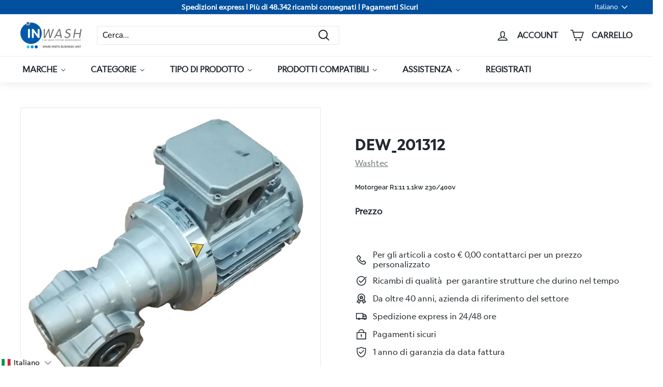

--- FILE ---
content_type: text/html; charset=utf-8
request_url: https://inwash.it/products/dew_201312
body_size: 112422
content:
<!doctype html>
<html class="no-js" lang="it" dir="ltr">

  <head>
<!-- Google Tag Manager -->
<script>(function(w,d,s,l,i){w[l]=w[l]||[];w[l].push({'gtm.start':
new Date().getTime(),event:'gtm.js'});var f=d.getElementsByTagName(s)[0],
j=d.createElement(s),dl=l!='dataLayer'?'&l='+l:'';j.async=true;j.src=
'https://www.googletagmanager.com/gtm.js?id='+i+dl;f.parentNode.insertBefore(j,f);
})(window,document,'script','dataLayer','GTM-TGMMCQC');</script>
<!-- End Google Tag Manager -->
<!-- TAGinstall START -->
<script>
 (function(w) {  var first = document.getElementsByTagName('script')[0];  var script = document.createElement('script');  script.async = true;  script.src = "\/\/inwash.it\/cdn\/shop\/t\/6\/assets\/dataLayer.js?v=100984351315984907461676904772";  script.addEventListener ("load", function() {  function start() {    var allProducts = [];  var shopCurrency = 'EUR';  var collectionTitle = null;    var customer = {  customerType: 'guest'  };    var pageType = 'Product Page';  var searchPerformed = false;  var cart = {  "items": [],  "total": 0.0,  "currency": "EUR",  };  if (!w.__TAGinstall) {  console.error('Unable to initialize Easy Tag - GTM & Data Layer.');  return;  }  w.__TAGinstall.init({  shopCurrency, allProducts, collectionTitle, searchPerformed, pageType, customer, cartData: cart  });     var product = {  name: "DEW_201312",  title: "DEW_201312",  id: "DEW_201312",  productId: "8000923566314",  variantId: "43732223787242",  handle: "dew_201312",  price: "1482.0",  image: "\/\/inwash.it\/cdn\/shop\/products\/DEW_201312_1_medium.jpeg?v=1668176796",  brand: "Washtec",  category: "motori elettrici","variants": [{  id: "43732223787242",  title: "Default Title",  sku: "DEW_201312",  price: "1482.0",  compareAtPrice: "0.0",  },]  };  w.__TAGinstall.onProductPage({  product, collectionTitle, shopCurrency, ShopifyAnalytics  });    };  if (w.__TAGinstall && w.__TAGinstall.boot) {  w.__TAGinstall.boot(start);  }  }, false);  first.parentNode.insertBefore(script, first); })(window);
</script>
<!-- TAGinstall END -->
  <!-- Google tag (gtag.js) -->
<script async src="https://www.googletagmanager.com/gtag/js?id=UA-244854676-1"></script>
<script>
  window.dataLayer = window.dataLayer || [];
  function gtag(){dataLayer.push(arguments);}
  gtag('js', new Date());

  gtag('config', 'UA-244854676-1');
</script>


<meta name="facebook-domain-verification" content="ajm59v1iblnjllcwgn0md583c433fi" />
  
	<!-- PANDECTES-GDPR: DO NOT MODIFY AUTO GENERATED CODE BELOW --><script id="pandectes-rules">      window.PandectesSettings = {"store":{"plan":null,"theme":"Inwash mod.","primaryLocale":"it","adminMode":false},"tsPublished":1672397133,"declaration":{"showPurpose":false,"showProvider":false,"showDateGenerated":false},"language":{"languageMode":"Single","fallbackLanguage":"it","languageDetection":"browser","languagesSupported":[]},"texts":{"managed":{"headerText":{"it":"Rispettiamo la tua privacy"},"consentText":{"it":"Questo sito web utilizza i cookie per assicurarti la migliore esperienza."},"dismissButtonText":{"it":"Ok"},"linkText":{"it":"Scopri di più"},"imprintText":{"it":"Impronta"},"preferencesButtonText":{"it":"Preferenze"},"allowButtonText":{"it":"Accettare"},"denyButtonText":{"it":"Declino"},"leaveSiteButtonText":{"it":"Lascia questo sito"},"cookiePolicyText":{"it":"Gestione dei Cookie"},"preferencesPopupTitleText":{"it":"Gestire le preferenze di consenso"},"preferencesPopupIntroText":{"it":"Utilizziamo i cookie per ottimizzare la funzionalità del sito Web, analizzare le prestazioni e fornire un'esperienza personalizzata all'utente. Alcuni cookie sono essenziali per il funzionamento e il corretto funzionamento del sito web. Questi cookie non possono essere disabilitati. In questa finestra puoi gestire le tue preferenze sui cookie."},"preferencesPopupCloseButtonText":{"it":"Chiudere"},"preferencesPopupAcceptAllButtonText":{"it":"Accettare tutti"},"preferencesPopupRejectAllButtonText":{"it":"Rifiuta tutto"},"preferencesPopupSaveButtonText":{"it":"Salva preferenze"},"accessSectionTitleText":{"it":"Portabilità dei dati"},"accessSectionParagraphText":{"it":"Hai il diritto di poter accedere ai tuoi dati in qualsiasi momento."},"rectificationSectionTitleText":{"it":"Rettifica dei dati"},"rectificationSectionParagraphText":{"it":"Hai il diritto di richiedere l'aggiornamento dei tuoi dati ogni volta che lo ritieni opportuno."},"erasureSectionTitleText":{"it":"Diritto all'oblio"},"erasureSectionParagraphText":{"it":"Hai il diritto di chiedere la cancellazione di tutti i tuoi dati. Dopodiché, non sarai più in grado di accedere al tuo account."}},"categories":{"strictlyNecessaryCookiesTitleText":{"it":"Cookie strettamente necessari"},"functionalityCookiesTitleText":{"it":"Cookie funzionali"},"performanceCookiesTitleText":{"it":"Cookie di prestazione"},"targetingCookiesTitleText":{"it":"Cookie mirati"},"unclassifiedCookiesTitleText":{"it":"Cookie non classificati"},"strictlyNecessaryCookiesDescriptionText":{"it":"Questi cookie sono essenziali per consentirti di spostarti all'interno del sito Web e utilizzare le sue funzionalità, come l'accesso alle aree sicure del sito Web. Il sito web non può funzionare correttamente senza questi cookie."},"functionalityCookiesDescriptionText":{"it":"Questi cookie consentono al sito di fornire funzionalità e personalizzazione avanzate. Possono essere impostati da noi o da fornitori di terze parti i cui servizi abbiamo aggiunto alle nostre pagine. Se non consenti questi cookie, alcuni o tutti questi servizi potrebbero non funzionare correttamente."},"performanceCookiesDescriptionText":{"it":"Questi cookie ci consentono di monitorare e migliorare le prestazioni del nostro sito web. Ad esempio, ci consentono di contare le visite, identificare le sorgenti di traffico e vedere quali parti del sito sono più popolari."},"targetingCookiesDescriptionText":{"it":"Questi cookie possono essere impostati attraverso il nostro sito dai nostri partner pubblicitari. Possono essere utilizzati da tali società per creare un profilo dei tuoi interessi e mostrarti annunci pertinenti su altri siti. Non memorizzano direttamente informazioni personali, ma si basano sull'identificazione univoca del browser e del dispositivo Internet. Se non consenti questi cookie, sperimenterai pubblicità meno mirata."},"unclassifiedCookiesDescriptionText":{"it":"I cookie non classificati sono cookie che stiamo classificando insieme ai fornitori di cookie individuali."}},"auto":{"declName":{"it":"Nome"},"declPath":{"it":"Il percorso"},"declType":{"it":"Tipo"},"declDomain":{"it":"Dominio"},"declPurpose":{"it":"Scopo"},"declProvider":{"it":"Fornitore"},"declRetention":{"it":"Ritenzione"},"declFirstParty":{"it":"First-party"},"declThirdParty":{"it":"Terzo"},"cookiesDetailsText":{"it":"Dettagli sui cookie"},"preferencesPopupAlwaysAllowedText":{"it":"sempre permesso"},"submitButton":{"it":"Invia"},"submittingButton":{"it":"Invio in corso..."},"cancelButton":{"it":"Annulla"},"guestsSupportInfoText":{"it":"Effettua il login con il tuo account cliente per procedere ulteriormente."},"guestsSupportEmailPlaceholder":{"it":"Indirizzo email"},"guestsSupportEmailValidationError":{"it":"L'email non è valida"},"guestsSupportEmailSuccessTitle":{"it":"Grazie per la vostra richiesta"},"guestsSupportEmailFailureTitle":{"it":"Si è verificato un problema"},"guestsSupportEmailSuccessMessage":{"it":"Se sei registrato come cliente di questo negozio, riceverai presto un'e-mail con le istruzioni su come procedere."},"guestsSupportEmailFailureMessage":{"it":"La tua richiesta non è stata inviata. Riprova e se il problema persiste, contatta il proprietario del negozio per assistenza."},"confirmationSuccessTitle":{"it":"La tua richiesta è verificata"},"confirmationFailureTitle":{"it":"Si è verificato un problema"},"confirmationSuccessMessage":{"it":"Ti risponderemo presto in merito alla tua richiesta."},"confirmationFailureMessage":{"it":"La tua richiesta non è stata verificata. Riprova e se il problema persiste, contatta il proprietario del negozio per assistenza"},"consentSectionTitleText":{"it":"Consenso cookie policy"},"consentSectionNoConsentText":{"it":"Non hai acconsentito alla politica sui cookie di questo sito."},"consentSectionConsentedText":{"it":"Hai acconsentito alla politica sui cookie di questo sito web su"},"consentSectionChangeConsentActionText":{"it":"Revoca il consenso"},"accessSectionGDPRRequestsActionText":{"it":"Richieste dell'interessato"},"accessSectionAccountInfoActionText":{"it":"Dati personali"},"accessSectionOrdersRecordsActionText":{"it":"Ordini"},"accessSectionDownloadReportActionText":{"it":"Scarica tutto"},"rectificationCommentPlaceholder":{"it":"Descrivi cosa vuoi che venga aggiornato"},"rectificationCommentValidationError":{"it":"Il commento è obbligatorio"},"rectificationSectionEditAccountActionText":{"it":"Richiedi un aggiornamento"},"erasureSectionRequestDeletionActionText":{"it":"Richiedi la cancellazione dei dati personali"}}},"library":{"previewMode":false,"fadeInTimeout":0,"defaultBlocked":7,"showLink":true,"showImprintLink":false,"enabled":true,"cookie":{"name":"_pandectes_gdpr","expiryDays":365,"secure":true},"dismissOnScroll":false,"dismissOnWindowClick":false,"dismissOnTimeout":false,"palette":{"popup":{"background":"#FFFFFF","backgroundForCalculations":{"a":1,"b":255,"g":255,"r":255},"text":"#000000"},"button":{"background":"transparent","backgroundForCalculations":{"a":1,"b":255,"g":255,"r":255},"text":"#000000","textForCalculation":{"a":1,"b":0,"g":0,"r":0},"border":"#000000"}},"content":{"href":"https://inwash.myshopify.com/policies/privacy-policy","imprintHref":"/","close":"&#10005;","target":"","logo":"<img class=\"cc-banner-logo\" style=\"height: 40px;\" src=\"https://cdn.shopify.com/s/files/1/0663/1397/8090/t/6/assets/pandectes-logo.png?v=1672397102\" alt=\"Ceccato spa INwash\" />"},"window":"<div role=\"dialog\" aria-live=\"polite\" aria-label=\"cookieconsent\" aria-describedby=\"cookieconsent:desc\" id=\"pandectes-banner\" class=\"cc-window-wrapper cc-top-wrapper\"><div class=\"pd-cookie-banner-window cc-window {{classes}}\"><!--googleoff: all-->{{children}}<!--googleon: all--></div></div>","compliance":{"opt-both":"<div class=\"cc-compliance cc-highlight\">{{deny}}{{allow}}</div>"},"type":"opt-both","layouts":{"basic":"{{logo}}{{messagelink}}{{compliance}}{{close}}"},"position":"top","theme":"wired","revokable":true,"animateRevokable":false,"revokableReset":false,"revokableLogoUrl":"https://cdn.shopify.com/s/files/1/0663/1397/8090/t/6/assets/pandectes-reopen-logo.png?v=1672397103","revokablePlacement":"bottom-left","revokableMarginHorizontal":15,"revokableMarginVertical":15,"static":false,"autoAttach":true,"hasTransition":true,"blacklistPage":[""]},"geolocation":{"brOnly":false,"caOnly":false,"euOnly":false,"jpOnly":false,"canadaOnly":false},"dsr":{"guestsSupport":false,"accessSectionDownloadReportAuto":false},"banner":{"resetTs":1672397101,"extraCss":"        .cc-banner-logo {max-width: 24em!important;}    @media(min-width: 768px) {.cc-window.cc-floating{max-width: 24em!important;width: 24em!important;}}    .cc-message, .cc-header, .cc-logo {text-align: left}    .cc-window-wrapper{z-index: 2147483647;}    .cc-window{z-index: 2147483647;font-family: inherit;}    .cc-header{font-family: inherit;}    .pd-cp-ui{font-family: inherit; background-color: #FFFFFF;color:#000000;}    .pd-cp-btn{}    input + .pd-cp-preferences-slider{background-color: rgba(0, 0, 0, 0.3)}    .pd-cp-scrolling-section::-webkit-scrollbar{background-color: rgba(0, 0, 0, 0.3)}    input:checked + .pd-cp-preferences-slider{background-color: rgba(0, 0, 0, 1)}    .pd-cp-scrolling-section::-webkit-scrollbar-thumb {background-color: rgba(0, 0, 0, 1)}    .pd-cp-ui-close{color:#000000;}    .pd-cp-preferences-slider:before{background-color: #FFFFFF}    .pd-cp-title:before {border-color: #000000!important}    .pd-cp-preferences-slider{background-color:#000000}    .pd-cp-toggle{color:#000000!important}    @media(max-width:699px) {.pd-cp-ui-close-top svg {fill: #000000}}    .pd-cp-toggle:hover,.pd-cp-toggle:visited,.pd-cp-toggle:active{color:#000000!important}    .pd-cookie-banner-window {box-shadow: 0 0 18px rgb(0 0 0 / 20%);}  ","customJavascript":null,"showPoweredBy":false,"isActive":false,"implicitSavePreferences":false,"cookieIcon":false,"blockBots":false,"showCookiesDetails":true,"cookiesBlockedByDefault":"7","hasTransition":true,"blockingPage":false,"showOnlyLandingPage":false,"leaveSiteUrl":"https://www.google.com","linkRespectStoreLang":false},"cookies":{"0":[{"name":"secure_customer_sig","domain":"inwash.it","path":"/","provider":"Shopify","firstParty":true,"retention":"1 year(s)","purpose":{"it":"Used in connection with customer login."}},{"name":"localization","domain":"inwash.it","path":"/","provider":"Shopify","firstParty":true,"retention":"1 year(s)","purpose":{"it":"Shopify store localization"}},{"name":"_shopify_tm","domain":".inwash.it","path":"/","provider":"Shopify","firstParty":true,"retention":"31 minute(s)","purpose":{"it":"Used for managing customer privacy settings."}},{"name":"_shopify_tw","domain":".inwash.it","path":"/","provider":"Shopify","firstParty":true,"retention":"14 day(s)","purpose":{"it":"Used for managing customer privacy settings."}},{"name":"_shopify_m","domain":".inwash.it","path":"/","provider":"Shopify","firstParty":true,"retention":"1 year(s)","purpose":{"it":"Used for managing customer privacy settings."}},{"name":"__pf_user","domain":"inwash.it","path":"/","provider":"Pagefly","firstParty":true,"retention":"1 year(s)","purpose":{"it":"Used by Pagefly"}},{"name":"cart_ts","domain":"inwash.it","path":"/","provider":"Shopify","firstParty":true,"retention":"14 day(s)","purpose":{"it":"Used in connection with checkout."}},{"name":"cart_sig","domain":"inwash.it","path":"/","provider":"Shopify","firstParty":true,"retention":"14 day(s)","purpose":{"it":"Used in connection with checkout."}},{"name":"_tracking_consent","domain":".inwash.it","path":"/","provider":"Shopify","firstParty":true,"retention":"1 year(s)","purpose":{"it":"Tracking preferences."}},{"name":"_secure_session_id","domain":"inwash.it","path":"/","provider":"Shopify","firstParty":true,"retention":"24 hour(s)","purpose":{"it":"Used in connection with navigation through a storefront."}},{"name":"cart_ver","domain":"inwash.it","path":"/","provider":"Shopify","firstParty":true,"retention":"14 day(s)","purpose":{"it":"Used in connection with shopping cart."}},{"name":"cart","domain":"inwash.it","path":"/","provider":"Shopify","firstParty":true,"retention":"14 day(s)","purpose":{"it":"Used in connection with shopping cart."}},{"name":"keep_alive","domain":"inwash.it","path":"/","provider":"Shopify","firstParty":true,"retention":"30 minute(s)","purpose":{"it":"Used in connection with buyer localization."}},{"name":"__pf_session","domain":"inwash.it","path":"/","provider":"Pagefly","firstParty":true,"retention":"30 minute(s)","purpose":{"it":"Used by Pagefly"}}],"1":[{"name":"_orig_referrer","domain":".inwash.it","path":"/","provider":"Shopify","firstParty":true,"retention":"14 day(s)","purpose":{"it":"Tracks landing pages."}},{"name":"_landing_page","domain":".inwash.it","path":"/","provider":"Shopify","firstParty":true,"retention":"14 day(s)","purpose":{"it":"Tracks landing pages."}},{"name":"_y","domain":".inwash.it","path":"/","provider":"Shopify","firstParty":true,"retention":"1 year(s)","purpose":{"it":"Shopify analytics."}},{"name":"_s","domain":".inwash.it","path":"/","provider":"Shopify","firstParty":true,"retention":"31 minute(s)","purpose":{"it":"Shopify analytics."}},{"name":"_shopify_y","domain":".inwash.it","path":"/","provider":"Shopify","firstParty":true,"retention":"1 year(s)","purpose":{"it":"Shopify analytics."}},{"name":"_shopify_s","domain":".inwash.it","path":"/","provider":"Shopify","firstParty":true,"retention":"31 minute(s)","purpose":{"it":"Shopify analytics."}},{"name":"_shopify_sa_t","domain":".inwash.it","path":"/","provider":"Shopify","firstParty":true,"retention":"30 minute(s)","purpose":{"it":"Shopify analytics relating to marketing & referrals."}},{"name":"_shopify_sa_p","domain":".inwash.it","path":"/","provider":"Shopify","firstParty":true,"retention":"30 minute(s)","purpose":{"it":"Shopify analytics relating to marketing & referrals."}},{"name":"_dd_s","domain":"inwash.it","path":"/","provider":"Datadog","firstParty":true,"retention":"15 minute(s)","purpose":{"it":"Registers the website's speed and performance."}}],"2":[{"name":"_gid","domain":".inwash.it","path":"/","provider":"Google","firstParty":true,"retention":"24 hour(s)","purpose":{"it":"Cookie is placed by Google Analytics to count and track pageviews."}},{"name":"_gat","domain":".inwash.it","path":"/","provider":"Google","firstParty":true,"retention":"37 second(s)","purpose":{"it":"Cookie is placed by Google Analytics to filter requests from bots."}},{"name":"_ga","domain":".inwash.it","path":"/","provider":"Google","firstParty":true,"retention":"1 year(s)","purpose":{"it":"Cookie is set by Google Analytics with unknown functionality"}}],"4":[{"name":"__kla_id","domain":"inwash.it","path":"/","provider":"Klaviyo","firstParty":true,"retention":"1 year(s)","purpose":{"it":"Tracks when someone clicks through a Klaviyo email to your website"}},{"name":"_fbp","domain":".inwash.it","path":"/","provider":"Facebook","firstParty":true,"retention":"90 day(s)","purpose":{"it":"Cookie is placed by Facebook to track visits across websites."}}],"8":[]},"blocker":{"isActive":false,"googleConsentMode":{"id":"","analyticsId":"","isActive":false,"adStorageCategory":4,"analyticsStorageCategory":2,"personalizationStorageCategory":1,"functionalityStorageCategory":1,"customEvent":true,"securityStorageCategory":0,"redactData":true,"urlPassthrough":false},"facebookPixel":{"id":"","isActive":false,"ldu":false},"rakuten":{"isActive":false,"cmp":false,"ccpa":false},"defaultBlocked":7,"patterns":{"whiteList":[],"blackList":{"1":[],"2":[],"4":[],"8":[]},"iframesWhiteList":[],"iframesBlackList":{"1":[],"2":[],"4":[],"8":[]},"beaconsWhiteList":[],"beaconsBlackList":{"1":[],"2":[],"4":[],"8":[]}}}}      window.PandectesRules=window.PandectesRules||{},window.PandectesRules.manualBlacklist={1:[],2:[],4:[]},window.PandectesRules.blacklistedIFrames={1:[],2:[],4:[]},window.PandectesRules.blacklistedCss={1:[],2:[],4:[]},window.PandectesRules.blacklistedBeacons={1:[],2:[],4:[]};var e="javascript/blocked";function t(e){return new RegExp(e.replace(/[/\\.+?$()]/g,"\\$&").replace("*","(.*)"))}var r=function(e){try{return JSON.parse(e)}catch(e){return!1}},n=function(e){var t=arguments.length>1&&void 0!==arguments[1]?arguments[1]:"log",r=new URLSearchParams(window.location.search);r.get("rules_debug")&&console[t]("PandectesRules: ".concat(e))};function a(e,t){var r=Object.keys(e);if(Object.getOwnPropertySymbols){var n=Object.getOwnPropertySymbols(e);t&&(n=n.filter((function(t){return Object.getOwnPropertyDescriptor(e,t).enumerable}))),r.push.apply(r,n)}return r}function s(e){for(var t=1;t<arguments.length;t++){var r=null!=arguments[t]?arguments[t]:{};t%2?a(Object(r),!0).forEach((function(t){i(e,t,r[t])})):Object.getOwnPropertyDescriptors?Object.defineProperties(e,Object.getOwnPropertyDescriptors(r)):a(Object(r)).forEach((function(t){Object.defineProperty(e,t,Object.getOwnPropertyDescriptor(r,t))}))}return e}function i(e,t,r){return t in e?Object.defineProperty(e,t,{value:r,enumerable:!0,configurable:!0,writable:!0}):e[t]=r,e}function c(e,t){return function(e){if(Array.isArray(e))return e}(e)||function(e,t){var r=null==e?null:"undefined"!=typeof Symbol&&e[Symbol.iterator]||e["@@iterator"];if(null==r)return;var n,a,s=[],i=!0,c=!1;try{for(r=r.call(e);!(i=(n=r.next()).done)&&(s.push(n.value),!t||s.length!==t);i=!0);}catch(e){c=!0,a=e}finally{try{i||null==r.return||r.return()}finally{if(c)throw a}}return s}(e,t)||l(e,t)||function(){throw new TypeError("Invalid attempt to destructure non-iterable instance.\nIn order to be iterable, non-array objects must have a [Symbol.iterator]() method.")}()}function o(e){return function(e){if(Array.isArray(e))return u(e)}(e)||function(e){if("undefined"!=typeof Symbol&&null!=e[Symbol.iterator]||null!=e["@@iterator"])return Array.from(e)}(e)||l(e)||function(){throw new TypeError("Invalid attempt to spread non-iterable instance.\nIn order to be iterable, non-array objects must have a [Symbol.iterator]() method.")}()}function l(e,t){if(e){if("string"==typeof e)return u(e,t);var r=Object.prototype.toString.call(e).slice(8,-1);return"Object"===r&&e.constructor&&(r=e.constructor.name),"Map"===r||"Set"===r?Array.from(e):"Arguments"===r||/^(?:Ui|I)nt(?:8|16|32)(?:Clamped)?Array$/.test(r)?u(e,t):void 0}}function u(e,t){(null==t||t>e.length)&&(t=e.length);for(var r=0,n=new Array(t);r<t;r++)n[r]=e[r];return n}var d="Pandectes"===window.navigator.userAgent;n("userAgent -> ".concat(window.navigator.userAgent.substring(0,50)));var f=function(){var e,t=arguments.length>0&&void 0!==arguments[0]?arguments[0]:"_pandectes_gdpr",n="; "+document.cookie,a=n.split("; "+t+"=");if(a.length<2)e={};else{var s=a.pop(),i=s.split(";");e=window.atob(i.shift())}var c=r(e);return!1!==c?c:e}(),p=window.PandectesSettings,g=p.banner.isActive,h=p.blocker.defaultBlocked,y=f&&null!==f.preferences&&void 0!==f.preferences?f.preferences:null,b=g?null===y?h:y:0,m={1:0==(1&b),2:0==(2&b),4:0==(4&b)},v=window.PandectesSettings.blocker.patterns,w=v.blackList,k=v.whiteList,L=v.iframesBlackList,P=v.iframesWhiteList,A=v.beaconsBlackList,S=v.beaconsWhiteList,C={blackList:[],whiteList:[],iframesBlackList:{1:[],2:[],4:[],8:[]},iframesWhiteList:[],beaconsBlackList:{1:[],2:[],4:[],8:[]},beaconsWhiteList:[]};[1,2,4].map((function(e){var r;m[e]||((r=C.blackList).push.apply(r,o(w[e].length?w[e].map(t):[])),C.iframesBlackList[e]=L[e].length?L[e].map(t):[],C.beaconsBlackList[e]=A[e].length?A[e].map(t):[])})),C.whiteList=k.length?k.map(t):[],C.iframesWhiteList=P.length?P.map(t):[],C.beaconsWhiteList=S.length?S.map(t):[];var black={scripts:[],iframes:{1:[],2:[],4:[]},beacons:{1:[],2:[],4:[]},css:{1:[],2:[],4:[]}},B=function(t,r){return t&&(!r||r!==e)&&(!C.blackList||C.blackList.some((function(e){return e.test(t)})))&&(!C.whiteList||C.whiteList.every((function(e){return!e.test(t)})))},E=function(e){var t=e.getAttribute("src");return C.blackList&&C.blackList.every((function(e){return!e.test(t)}))||C.whiteList&&C.whiteList.some((function(e){return e.test(t)}))},O=function(e,t){var r=C.iframesBlackList[t],n=C.iframesWhiteList;return e&&(!r||r.some((function(t){return t.test(e)})))&&(!n||n.every((function(t){return!t.test(e)})))},I=function(e,t){var r=C.beaconsBlackList[t],n=C.beaconsWhiteList;return e&&(!r||r.some((function(t){return t.test(e)})))&&(!n||n.every((function(t){return!t.test(e)})))},j=new MutationObserver((function(e){for(var t=0;t<e.length;t++)for(var r=e[t].addedNodes,n=0;n<r.length;n++){var a=r[n],s=a.dataset&&a.dataset.cookiecategory;if(1===a.nodeType&&"LINK"===a.tagName){var i=a.dataset&&a.dataset.href;if(i&&s)switch(s){case"functionality":case"C0001":black.css[1].push(i);break;case"performance":case"C0002":black.css[2].push(i);break;case"targeting":case"C0003":black.css[4].push(i)}}}})),R=new MutationObserver((function(t){for(var r=0;r<t.length;r++)for(var n=t[r].addedNodes,a=function(t){var r=n[t],a=r.src||r.dataset&&r.dataset.src,s=r.dataset&&r.dataset.cookiecategory;if(1===r.nodeType&&"IFRAME"===r.tagName){if(a){var i=!1;O(a,1)||"functionality"===s||"C0001"===s?(i=!0,black.iframes[1].push(a)):O(a,2)||"performance"===s||"C0002"===s?(i=!0,black.iframes[2].push(a)):(O(a,4)||"targeting"===s||"C0003"===s)&&(i=!0,black.iframes[4].push(a)),i&&(r.removeAttribute("src"),r.setAttribute("data-src",a))}}else if(1===r.nodeType&&"IMG"===r.tagName){if(a){var c=!1;I(a,1)?(c=!0,black.beacons[1].push(a)):I(a,2)?(c=!0,black.beacons[2].push(a)):I(a,4)&&(c=!0,black.beacons[4].push(a)),c&&(r.removeAttribute("src"),r.setAttribute("data-src",a))}}else if(1===r.nodeType&&"LINK"===r.tagName){var o=r.dataset&&r.dataset.href;if(o&&s)switch(s){case"functionality":case"C0001":black.css[1].push(o);break;case"performance":case"C0002":black.css[2].push(o);break;case"targeting":case"C0003":black.css[4].push(o)}}else if(1===r.nodeType&&"SCRIPT"===r.tagName){var l=r.type,u=!1;if(B(a,l))u=!0;else if(a&&s)switch(s){case"functionality":case"C0001":u=!0,window.PandectesRules.manualBlacklist[1].push(a);break;case"performance":case"C0002":u=!0,window.PandectesRules.manualBlacklist[2].push(a);break;case"targeting":case"C0003":u=!0,window.PandectesRules.manualBlacklist[4].push(a)}if(u){black.scripts.push([r,l]),r.type=e;r.addEventListener("beforescriptexecute",(function t(n){r.getAttribute("type")===e&&n.preventDefault(),r.removeEventListener("beforescriptexecute",t)})),r.parentElement&&r.parentElement.removeChild(r)}}},s=0;s<n.length;s++)a(s)})),x=document.createElement,T={src:Object.getOwnPropertyDescriptor(HTMLScriptElement.prototype,"src"),type:Object.getOwnPropertyDescriptor(HTMLScriptElement.prototype,"type")};window.PandectesRules.unblockCss=function(e){var t=black&&black.css&&black.css[e]?black.css[e]:[];t.length&&(n("Unblocking CSS for ".concat(e)),t.forEach((function(e){var t=document.querySelector('link[data-href^="'.concat(e,'"]'));t.removeAttribute("data-href"),t.href=e})),black.css[e]=[])},window.PandectesRules.unblockIFrames=function(e){var t=black.iframes[e]||[];t.length&&n("Unblocking IFrames for ".concat(e)),C.iframesBlackList[e]=[],t.forEach((function(e){var t=document.querySelector('iframe[data-src^="'.concat(e,'"]'));t.removeAttribute("data-src"),t.src=e})),black.iframes[e]=[]},window.PandectesRules.unblockBeacons=function(e){var t=black.beacons[e]||[];t.length&&n("Unblocking Beacons for ".concat(e)),C.beaconsBlackList[e]=[],t.forEach((function(e){var t=document.querySelector('img[data-src^="'.concat(e,'"]'));t.removeAttribute("data-src"),t.src=e})),black.beacons[e]=[]},window.PandectesRules.unblock=function(r){r.length<1?(C.blackList=[],C.whiteList=[],C.iframesBlackList=[],C.iframesWhiteList=[]):(C.blackList&&(C.blackList=C.blackList.filter((function(e){return r.every((function(t){return"string"==typeof t?!e.test(t):t instanceof RegExp?e.toString()!==t.toString():void 0}))}))),C.whiteList&&(C.whiteList=[].concat(o(C.whiteList),o(r.map((function(e){if("string"==typeof e){var r=".*"+t(e)+".*";if(C.whiteList.every((function(e){return e.toString()!==r.toString()})))return new RegExp(r)}else if(e instanceof RegExp&&C.whiteList.every((function(t){return t.toString()!==e.toString()})))return e;return null})).filter(Boolean)))));for(var a=document.querySelectorAll('script[type="'.concat(e,'"]')),s=0;s<a.length;s++){var i=a[s];E(i)&&(black.scripts.push([i,"application/javascript"]),i.parentElement.removeChild(i))}var l=0;o(black.scripts).forEach((function(e,t){var r=c(e,2),n=r[0],a=r[1];if(E(n)){for(var s=document.createElement("script"),i=0;i<n.attributes.length;i++){var o=n.attributes[i];"src"!==o.name&&"type"!==o.name&&s.setAttribute(o.name,n.attributes[i].value)}s.setAttribute("src",n.src),s.setAttribute("type",a||"application/javascript"),document.head.appendChild(s),black.scripts.splice(t-l,1),l++}})),0==C.blackList.length&&0===C.iframesBlackList[1].length&&0===C.iframesBlackList[2].length&&0===C.iframesBlackList[4].length&&0===C.beaconsBlackList[1].length&&0===C.beaconsBlackList[2].length&&0===C.beaconsBlackList[4].length&&(n("Disconnecting observers"),R.disconnect(),j.disconnect())};var N=setInterval((function(){window.Shopify&&(clearInterval(N),window.Shopify.loadFeatures([{name:"consent-tracking-api",version:"0.1"}],(function(e){e?n("CustomerPrivacy API -> failed to load","warning"):(n("CustomerPrivacy API -> loaded successfully"),d&&window.Shopify.customerPrivacy.setTrackingConsent(!0,(function(e){e&&e.error&&n("CustomerPrivacy API -> failed to allow tracking","error"),n("CustomerPrivacy API -> tracking allowed")})))})))}),10),D=window.PandectesSettings,M=D.banner.isActive,W=D.blocker.googleConsentMode,z=W.isActive,U=W.customEvent,F=W.redactData,q=W.urlPassthrough,H=W.adStorageCategory,$=W.analyticsStorageCategory,G=W.functionalityStorageCategory,K=W.personalizationStorageCategory,J=W.securityStorageCategory;function Y(){window.dataLayer.push(arguments)}window.dataLayer=window.dataLayer||[];var Q,V,X={hasInitialized:!1,ads_data_redaction:!1,url_passthrough:!1,storage:{ad_storage:"granted",analytics_storage:"granted",functionality_storage:"granted",personalization_storage:"granted",security_storage:"granted",wait_for_update:500}};if(M&&z){var Z=0==(b&H)?"granted":"denied",ee=0==(b&$)?"granted":"denied",te=0==(b&G)?"granted":"denied",re=0==(b&K)?"granted":"denied",ne=0==(b&J)?"granted":"denied";X.hasInitialized=!0,X.ads_data_redaction="denied"===Z&&F,X.url_passthrough=q,X.storage.ad_storage=Z,X.storage.analytics_storage=ee,X.storage.functionality_storage=te,X.storage.personalization_storage=re,X.storage.security_storage=ne,X.ads_data_redaction&&Y("set","ads_data_redaction",X.ads_data_redaction),X.url_passthrough&&Y("set","url_passthrough",X.url_passthrough),Y("consent","default",X.storage),U&&(null===y||/\/checkouts\//.test(window.location.pathname))&&(V=7===(Q=b)?"deny":0===Q?"allow":"mixed",window.dataLayer.push({event:"Pandectes_Consent_Update",pandectes_status:V,pandectes_categories:{C000:"allow",C001:m[1]?"allow":"deny",C002:m[2]?"allow":"deny",C003:m[4]?"allow":"deny"}})),n("Google consent mode initialized")}window.PandectesRules.gcm=X;var ae=window.PandectesSettings,se=ae.banner.isActive,ie=ae.blocker.isActive;n("Blocker -> "+(ie?"Active":"Inactive")),n("Banner -> "+(se?"Active":"Inactive")),n("ActualPrefs -> "+b),0!==b&&!1===d&&ie?(n("Blocker will execute"),document.createElement=function(){for(var t=arguments.length,r=new Array(t),n=0;n<t;n++)r[n]=arguments[n];if("script"!==r[0].toLowerCase())return x.bind(document).apply(void 0,r);var a=x.bind(document).apply(void 0,r);try{Object.defineProperties(a,{src:s(s({},T.src),{},{set:function(t){B(t,a.type)&&T.type.set.call(this,e),T.src.set.call(this,t)}}),type:s(s({},T.type),{},{get:function(){var t=T.type.get.call(this);return t===e||B(this.src,t)?null:t},set:function(t){var r=B(a.src,a.type)?e:t;T.type.set.call(this,r)}})}),a.setAttribute=function(t,r){if("type"===t){var n=B(a.src,a.type)?e:r;T.type.set.call(a,n)}else"src"===t?(B(r,a.type)&&T.type.set.call(a,e),T.src.set.call(a,r)):HTMLScriptElement.prototype.setAttribute.call(a,t,r)}}catch(e){console.warn("Yett: unable to prevent script execution for script src ",a.src,".\n",'A likely cause would be because you are using a third-party browser extension that monkey patches the "document.createElement" function.')}return a},R.observe(document.documentElement,{childList:!0,subtree:!0}),j.observe(document.documentElement,{childList:!0,subtree:!0})):n("Blocker will not execute");
</script>
  <script type="text/javascript">
  window.isense_gdpr_privacy_policy_text = "Privacy Policy";
  window.isense_gdpr_accept_button_text = "Accetta";
  window.isense_gdpr_close_button_text = "Chiudere";
  window.isense_gdpr_reject_button_text = "Rifiuta";
  window.isense_gdpr_change_cookies_text = "Preferenze";
  window.isense_gdpr_text = "Questo sito Web utilizza i cookie per assicurarti la migliore esperienza sul nostro sito Web.";

  window.isense_gdpr_strict_cookies_checkbox = "Cookie Strettamente Richiesti";
  window.isense_gdpr_strict_cookies_text = "Questi cookie sono necessari per il funzionamento del sito Web e non possono essere disattivati. Tali cookie sono impostati solo in risposta ad azioni da te effettuate come lingua, valuta, sessione di accesso, preferenze sulla privacy. Puoi impostare il tuo browser per bloccare questi cookie, ma ciò potrebbe influire sul modo in cui funziona il nostro sito.";

  window.isense_gdpr_analytics_cookies_checkbox = "Analisi e Statistiche";
  window.isense_gdpr_analytics_cookies_text = "Questi cookie ci consentono di misurare il traffico dei visitatori e vedere le sorgenti di traffico raccogliendo informazioni in set di dati. Ci aiutano anche a capire quali prodotti e azioni sono più popolari di altri.";

  window.isense_gdpr_marketing_cookies_checkbox = "Marketing e Retargeting";
  window.isense_gdpr_marketing_cookies_text = "Questi cookie sono generalmente impostati dai nostri partner di marketing e pubblicità. Possono essere utilizzati da loro per creare un profilo di tuo interesse e successivamente mostrarti annunci pertinenti. Se non consenti questi cookie non sperimenterai annunci mirati per i tuoi interessi.";

  window.isense_gdpr_functionality_cookies_checkbox = "Cookie Funzionali";
  window.isense_gdpr_functionality_cookies_text = "Questi cookie consentono al nostro sito Web di offrire funzioni aggiuntive e impostazioni personali. Possono essere impostati da noi o da fornitori di servizi di terze parti che abbiamo inserito nelle nostre pagine. Se non si accettano questi cookie, questi o alcuni di questi servizi potrebbero non funzionare correttamente.";

  window.isense_gdpr_popup_header = "Scegli il tipo di cookie che accetti utilizzando";

  
  window.isense_gdpr_popup_description = "";
  

  window.isense_gdpr_dismiss_button_text = "Chiudere";

  window.isense_gdpr_accept_selected_button_text = "Accetta Selezionato";
  window.isense_gdpr_accept_all_button_text = "Accettare Tutti";
  window.isense_gdpr_reject_all_button_text = "Rifiuta Tutti";

  window.isense_gdpr_data_collection_text = "*Facendo clic sui pulsanti sopra, do il mio consenso alla raccolta del mio IP e della mia email (se registrato). Per maggiori informazioni controlla la <a href='https://inwash.myshopify.com/pages/gdpr-compliance-1'>Conformità al GDPR</a>";
  
    window.isense_gdpr_cookie_strict_cookies_info_header = "Informativa sui cookie rigorosi";
    window.isense_gdpr_cookie_analytics_cookies_info_header = "Informativa sui cookie analitici";
    window.isense_gdpr_cookie_marketing_cookies_info_header = "Informazioni sui cookie di marketing";
    window.isense_gdpr_cookie_functionality_cookies_info_header = "Informativa sui cookie di funzionalità";
    window.isense_gdpr_cookie_popup_header = "Scegli il tipo di cookie che accetti utilizzando";
    window.isense_gdpr_cookie__ab = "Questo cookie è generalmente fornito da Shopify e viene utilizzato in connessione con l'accesso alla vista amministratore di una piattaforma di negozio online.";
    window.isense_gdpr_cookie__orig_referrer = "Questo cookie è generalmente fornito da Shopify e viene utilizzato per tracciare le pagine di destinazione.";
    window.isense_gdpr_cookie_identity_state = "Questo cookie è generalmente fornito da Shopify e viene utilizzato in connessione con l'autenticazione del cliente.";
    window.isense_gdpr_cookie_identity_customer_account_number = "Questo cookie è generalmente fornito da Shopify e viene utilizzato in connessione con l'autenticazione del cliente.";
    window.isense_gdpr_cookie__landing_page = "Questo cookie è generalmente fornito da Shopify e viene utilizzato per tracciare le pagine di destinazione.";
    window.isense_gdpr_cookie__secure_session_id = "Questo cookie è generalmente fornito da Shopify e viene utilizzato per tracciare la sessione di un utente attraverso il processo di checkout in più fasi e mantenere collegati i dettagli dell'ordine, del pagamento e della spedizione.";
    window.isense_gdpr_cookie_cart = "Questo cookie è generalmente fornito da Shopify e viene utilizzato in connessione con un carrello.";
    window.isense_gdpr_cookie_cart_sig = "Questo cookie è generalmente fornito da Shopify e viene utilizzato in connessione con il checkout. Viene utilizzato per verificare l'integrità del carrello e per garantire l'esecuzione di alcune operazioni del carrello.";
    window.isense_gdpr_cookie_cart_ts = "Questo cookie è generalmente fornito da Shopify e viene utilizzato in connessione con il checkout.";
    window.isense_gdpr_cookie_cart_ver = "Questo cookie è generalmente fornito da Shopify e viene utilizzato in connessione con il carrello.";
    window.isense_gdpr_cookie_cart_currency = "Questo cookie è generalmente fornito da Shopify e viene impostato dopo il completamento di un checkout per garantire che i nuovi carrelli siano nella stessa valuta dell'ultimo checkout.";
    window.isense_gdpr_cookie_tracked_start_checkout = "Questo cookie è generalmente fornito da Shopify e viene utilizzato in connessione con il checkout.";
    window.isense_gdpr_cookie_storefront_digest = "Questo cookie è generalmente fornito da Shopify e memorizza un riassunto della password della vetrina, consentendo ai commercianti di visualizzare in anteprima la propria vetrina mentre è protetta da password.";
    window.isense_gdpr_cookie_checkout_token = "Questo cookie è generalmente fornito da Shopify e viene utilizzato in connessione con un servizio di pagamento.";
    window.isense_gdpr_cookie__shopify_m = "Questo cookie è generalmente fornito da Shopify e viene utilizzato per gestire le impostazioni sulla privacy dei clienti.";
    window.isense_gdpr_cookie__shopify_tm = "Questo cookie è generalmente fornito da Shopify e viene utilizzato per gestire le impostazioni sulla privacy dei clienti.";
    window.isense_gdpr_cookie__shopify_tw = "Questo cookie è generalmente fornito da Shopify e viene utilizzato per gestire le impostazioni sulla privacy dei clienti.";
    window.isense_gdpr_cookie__tracking_consent = "Questo cookie è generalmente fornito da Shopify e viene utilizzato per memorizzare le preferenze di un utente se un commerciante ha impostato regole sulla privacy nella regione del visitatore.";
    window.isense_gdpr_cookie_secure_customer_sig = "Questo cookie è generalmente fornito da Shopify e viene utilizzato in connessione con l'accesso di un cliente.";
    window.isense_gdpr_cookie__shopify_y = "Questo cookie è associato alla suite di analisi di Shopify.";
    window.isense_gdpr_cookie_customer_auth_provider = "Questo cookie è associato alla suite di analisi di Shopify.";
    window.isense_gdpr_cookie_customer_auth_session_created_at = "Questo cookie è associato alla suite di analisi di Shopify.";
    window.isense_gdpr_cookie__y = "";
    window.isense_gdpr_cookie__shopify_s = "Questo cookie è associato alla suite di analisi di Shopify.";
    window.isense_gdpr_cookie__shopify_fs = "Questo cookie è associato alla suite di analisi di Shopify.";
    window.isense_gdpr_cookie__ga = "Questo nome di cookie è associato a Google Universal Analytics.";
    window.isense_gdpr_cookie__gid = "Questo nome di cookie è associato a Google Universal Analytics.";
    window.isense_gdpr_cookie__gat = "Questo nome di cookie è associato a Google Universal Analytics.";
    window.isense_gdpr_cookie__shopify_sa_t = "Questo cookie è associato alla suite di analisi di Shopify in materia di marketing e referral.";
    window.isense_gdpr_cookie__shopify_sa_p = "Questo cookie è associato alla suite di analisi di Shopify in materia di marketing e referral.";
    window.isense_gdpr_cookie_IDE = "Questo dominio è di proprietà di Doubleclick (Google). L'attività principale è: Doubleclick è lo scambio pubblicitario di Google con offerte in tempo reale.";
    window.isense_gdpr_cookie__s = "";
    window.isense_gdpr_cookie_GPS = "Questo cookie è associato a YouTube che raccoglie i dati dell'utente tramite video incorporati nei siti Web, che vengono aggregati con i dati del profilo di altri servizi di Google al fine di visualizzare pubblicità mirata ai visitatori del Web su un'ampia gamma di siti Web propri e di altri.";
    window.isense_gdpr_cookie_PREF = "Questo cookie, che può essere impostato da Google o Doubleclick, può essere utilizzato dai partner pubblicitari per costruire un profilo di interessi per mostrare annunci pertinenti su altri siti.";
    window.isense_gdpr_cookie_BizoID = "Si tratta di un cookie di prima parte di Microsoft MSN per abilitare il contenuto basato sull'utente.";
    window.isense_gdpr_cookie__fbp = "Utilizzato da Facebook per fornire una serie di prodotti pubblicitari come le offerte in tempo reale di inserzionisti di terze parti.";
    window.isense_gdpr_cookie___adroll = "Questo cookie è associato ad AdRoll";
    window.isense_gdpr_cookie___adroll_v4 = "Questo cookie è associato ad AdRoll";
    window.isense_gdpr_cookie___adroll_fpc = "Questo cookie è associato ad AdRoll";
    window.isense_gdpr_cookie___ar_v4 = "Questo cookie è associato ad AdRoll";
    window.isense_gdpr_cookie_cookieconsent_preferences_disabled = "Questo cookie è associato all'app GDPR/CCPA + Cookie Management e viene utilizzato per memorizzare il consenso del cliente.";
    window.isense_gdpr_cookie_cookieconsent_status = "Questo cookie è associato all'app GDPR/CCPA + Cookie Management e viene utilizzato per memorizzare il consenso del cliente.";
    window.isense_gdpr_cookie_no_info = "Non ci sono ancora informazioni su questo cookie.";
</script>
<!-- starapps_core_start -->
<!-- This code is automatically managed by StarApps Studio -->
<!-- Please contact support@starapps.studio for any help -->
<!-- File location: snippets/starapps-core.liquid -->



<!-- starapps_core_end -->




  <meta charset="utf-8">
  <meta http-equiv="X-UA-Compatible" content="IE=edge,chrome=1">
  <meta name="viewport" content="width=device-width,initial-scale=1">
  <meta name="theme-color" content="#004f9d">
  <link rel="canonical" href="https://inwash.it/products/dew_201312">
  <link rel="preload" as="script" href="//inwash.it/cdn/shop/t/6/assets/theme.js?v=172383760023222790461668523435">
  <link rel="preconnect" href="https://cdn.shopify.com" crossorigin>
  <link rel="preconnect" href="https://fonts.shopifycdn.com" crossorigin>
  <link rel="dns-prefetch" href="https://productreviews.shopifycdn.com">
  <link rel="dns-prefetch" href="https://ajax.googleapis.com">
  <link rel="dns-prefetch" href="https://maps.googleapis.com">
  <link rel="dns-prefetch" href="https://maps.gstatic.com"><link rel="shortcut icon" href="//inwash.it/cdn/shop/files/inwash_favicon_86d58aaa-32cf-483c-9bba-0b588f491f42_32x32.png?v=1667479277" type="image/png" /><title>Motorgear R1:11 1.1kw 230/400v - Trasmissione - Ricambio per Autolavaggio Washtec Portale Spazzola Verticale
&ndash; Ceccato spa INwash
</title>
<meta name="description" content="Motorgear R1:11 1.1kw 230/400v per Autolavaggio Washtec Tipologia di Impianto: Portale Gruppo Funzionale: Spazzola Verticale Spedizione in 24 ore - Pagamenti Sicuri - Contrassegno per Italia - 1 Anno di Garanzia"><meta property="og:site_name" content="Ceccato spa INwash">
  <meta property="og:url" content="https://inwash.it/products/dew_201312">
  <meta property="og:title" content="DEW_201312">
  <meta property="og:type" content="product">
  <meta property="og:description" content="Motorgear R1:11 1.1kw 230/400v per Autolavaggio Washtec Tipologia di Impianto: Portale Gruppo Funzionale: Spazzola Verticale Spedizione in 24 ore - Pagamenti Sicuri - Contrassegno per Italia - 1 Anno di Garanzia"><meta property="og:image" content="http://inwash.it/cdn/shop/products/DEW_201312_1.jpeg?v=1668176796">
    <meta property="og:image:secure_url" content="https://inwash.it/cdn/shop/products/DEW_201312_1.jpeg?v=1668176796">
    <meta property="og:image:width" content="1840">
    <meta property="og:image:height" content="1776"><meta name="twitter:site" content="@">
  <meta name="twitter:card" content="summary_large_image">
  <meta name="twitter:title" content="DEW_201312">
  <meta name="twitter:description" content="Motorgear R1:11 1.1kw 230/400v per Autolavaggio Washtec Tipologia di Impianto: Portale Gruppo Funzionale: Spazzola Verticale Spedizione in 24 ore - Pagamenti Sicuri - Contrassegno per Italia - 1 Anno di Garanzia">
<style data-shopify>@font-face {
  font-family: Raleway;
  font-weight: 600;
  font-style: normal;
  font-display: swap;
  src: url("//inwash.it/cdn/fonts/raleway/raleway_n6.87db7132fdf2b1a000ff834d3753ad5731e10d88.woff2") format("woff2"),
       url("//inwash.it/cdn/fonts/raleway/raleway_n6.ad26493e9aeb22e08a6282f7bed6ea8ab7c3927f.woff") format("woff");
}

  @font-face {
  font-family: Nunito;
  font-weight: 400;
  font-style: normal;
  font-display: swap;
  src: url("//inwash.it/cdn/fonts/nunito/nunito_n4.fc49103dc396b42cae9460289072d384b6c6eb63.woff2") format("woff2"),
       url("//inwash.it/cdn/fonts/nunito/nunito_n4.5d26d13beeac3116db2479e64986cdeea4c8fbdd.woff") format("woff");
}


  @font-face {
  font-family: Nunito;
  font-weight: 600;
  font-style: normal;
  font-display: swap;
  src: url("//inwash.it/cdn/fonts/nunito/nunito_n6.1a6c50dce2e2b3b0d31e02dbd9146b5064bea503.woff2") format("woff2"),
       url("//inwash.it/cdn/fonts/nunito/nunito_n6.6b124f3eac46044b98c99f2feb057208e260962f.woff") format("woff");
}

  @font-face {
  font-family: Nunito;
  font-weight: 400;
  font-style: italic;
  font-display: swap;
  src: url("//inwash.it/cdn/fonts/nunito/nunito_i4.fd53bf99043ab6c570187ed42d1b49192135de96.woff2") format("woff2"),
       url("//inwash.it/cdn/fonts/nunito/nunito_i4.cb3876a003a73aaae5363bb3e3e99d45ec598cc6.woff") format("woff");
}

  @font-face {
  font-family: Nunito;
  font-weight: 600;
  font-style: italic;
  font-display: swap;
  src: url("//inwash.it/cdn/fonts/nunito/nunito_i6.79bb6a51553d3b72598bab76aca3c938e7c6ac54.woff2") format("woff2"),
       url("//inwash.it/cdn/fonts/nunito/nunito_i6.9ad010b13940d2fa0d660e3029dd144c52772c10.woff") format("woff");
}

</style><link href="//inwash.it/cdn/shop/t/6/assets/theme.css?v=180089939852159273331703243653" rel="stylesheet" type="text/css" media="all" />
<style data-shopify>:root {
    --typeHeaderPrimary: Raleway;
    --typeHeaderFallback: sans-serif;
    --typeHeaderSize: 35px;
    --typeHeaderWeight: 600;
    --typeHeaderLineHeight: 1.2;
    --typeHeaderSpacing: 0.0em;

    --typeBasePrimary:Nunito;
    --typeBaseFallback:sans-serif;
    --typeBaseSize: 16px;
    --typeBaseWeight: 400;
    --typeBaseSpacing: 0.0em;
    --typeBaseLineHeight: 1.2;

    --colorSmallImageBg: #ffffff;
    --colorSmallImageBgDark: #f7f7f7;
    --colorLargeImageBg: #e7e7e7;
    --colorLargeImageBgLight: #ffffff;

    --iconWeight: 4px;
    --iconLinecaps: round;

    
      --buttonRadius: 3px;
      --btnPadding: 11px 25px;
    

    
      --roundness: 0px;
    

    
      --gridThickness: 0px;
    

    --productTileMargin: 10%;
    --collectionTileMargin: 17%;

    --swatchSize: 37px;
  }

  @media screen and (max-width: 768px) {
    :root {
      --typeBaseSize: 14px;

      
        --roundness: 0px;
        --btnPadding: 9px 17px;
      
    }
  }</style><script>
    document.documentElement.className = document.documentElement.className.replace('no-js', 'js');

    window.theme = window.theme || {};
    theme.routes = {
      home: "/",
      collections: "/collections",
      cart: "/cart.js",
      cartPage: "/cart",
      cartAdd: "/cart/add.js",
      cartChange: "/cart/change.js",
      search: "/search"
    };
    theme.strings = {
      soldOut: "Esaurito",
      unavailable: "Non disponibile",
      inStockLabel: "In magazzino, pronto per la spedizione",
      oneStockLabel: "Magazzino basso, [count] articolo rimasto",
      otherStockLabel: "Magazzino basso, [count] articoli rimasti",
      willNotShipUntil: "Pronto per la spedizione [date]",
      willBeInStockAfter: "Di nuovo in magazzino [date]",
      waitingForStock: "Inventario in arrivo",
      savePrice: "Salva [saved_amount]",
      cartEmpty: "Il tuo carrello è attualmente vuoto.",
      cartTermsConfirmation: "Devi accettare i termini e le condizioni di vendita per procedere al pagamento",
      searchCollections: "Collezioni:",
      searchPages: "Pagine:",
      searchArticles: "Articoli:"
    };
    theme.settings = {
      cartType: "page",
      isCustomerTemplate: false,
      moneyFormat: "€{{amount_with_comma_separator}}",
      saveType: "dollar",
      productImageSize: "square",
      productImageCover: false,
      predictiveSearch: true,
      predictiveSearchType: "product",
      superScriptSetting: false,
      superScriptPrice: false,
      quickView: true,
      quickAdd: true,
      themeName: 'Expanse',
      themeVersion: "4.1.0"
    };
  </script>

  <script>window.performance && window.performance.mark && window.performance.mark('shopify.content_for_header.start');</script><meta id="shopify-digital-wallet" name="shopify-digital-wallet" content="/66313978090/digital_wallets/dialog">
<link rel="alternate" hreflang="x-default" href="https://inwash.it/products/dew_201312">
<link rel="alternate" hreflang="it" href="https://inwash.it/products/dew_201312">
<link rel="alternate" hreflang="en" href="https://inwash.it/en/products/dew_201312">
<link rel="alternate" hreflang="fr" href="https://inwash.it/fr/products/dew_201312">
<link rel="alternate" hreflang="es" href="https://inwash.it/es/products/dew_201312">
<link rel="alternate" hreflang="de" href="https://inwash.it/de/products/dew_201312">
<link rel="alternate" type="application/json+oembed" href="https://inwash.it/products/dew_201312.oembed">
<script async="async" src="/checkouts/internal/preloads.js?locale=it-IT"></script>
<script id="shopify-features" type="application/json">{"accessToken":"94d4e9cf33a1364a725ffc1cc7c66ff3","betas":["rich-media-storefront-analytics"],"domain":"inwash.it","predictiveSearch":true,"shopId":66313978090,"locale":"it"}</script>
<script>var Shopify = Shopify || {};
Shopify.shop = "inwash.myshopify.com";
Shopify.locale = "it";
Shopify.currency = {"active":"EUR","rate":"1.0"};
Shopify.country = "IT";
Shopify.theme = {"name":"Inwash mod.","id":136577024234,"schema_name":"Expanse","schema_version":"4.1.0","theme_store_id":902,"role":"main"};
Shopify.theme.handle = "null";
Shopify.theme.style = {"id":null,"handle":null};
Shopify.cdnHost = "inwash.it/cdn";
Shopify.routes = Shopify.routes || {};
Shopify.routes.root = "/";</script>
<script type="module">!function(o){(o.Shopify=o.Shopify||{}).modules=!0}(window);</script>
<script>!function(o){function n(){var o=[];function n(){o.push(Array.prototype.slice.apply(arguments))}return n.q=o,n}var t=o.Shopify=o.Shopify||{};t.loadFeatures=n(),t.autoloadFeatures=n()}(window);</script>
<script id="shop-js-analytics" type="application/json">{"pageType":"product"}</script>
<script defer="defer" async type="module" src="//inwash.it/cdn/shopifycloud/shop-js/modules/v2/client.init-shop-cart-sync_dvfQaB1V.it.esm.js"></script>
<script defer="defer" async type="module" src="//inwash.it/cdn/shopifycloud/shop-js/modules/v2/chunk.common_BW-OJwDu.esm.js"></script>
<script defer="defer" async type="module" src="//inwash.it/cdn/shopifycloud/shop-js/modules/v2/chunk.modal_CX4jaIRf.esm.js"></script>
<script type="module">
  await import("//inwash.it/cdn/shopifycloud/shop-js/modules/v2/client.init-shop-cart-sync_dvfQaB1V.it.esm.js");
await import("//inwash.it/cdn/shopifycloud/shop-js/modules/v2/chunk.common_BW-OJwDu.esm.js");
await import("//inwash.it/cdn/shopifycloud/shop-js/modules/v2/chunk.modal_CX4jaIRf.esm.js");

  window.Shopify.SignInWithShop?.initShopCartSync?.({"fedCMEnabled":true,"windoidEnabled":true});

</script>
<script>(function() {
  var isLoaded = false;
  function asyncLoad() {
    if (isLoaded) return;
    isLoaded = true;
    var urls = ["https:\/\/loox.io\/widget\/VJZXI_hnzp\/loox.1665386802883.js?shop=inwash.myshopify.com","https:\/\/cdn.shopify.com\/s\/files\/1\/0683\/1371\/0892\/files\/splmn-shopify-prod-August-31.min.js?v=1693985059\u0026shop=inwash.myshopify.com","https:\/\/cdn.shopify.com\/s\/files\/1\/0184\/4255\/1360\/files\/quicklink.v3.min.js?v=1666076380\u0026shop=inwash.myshopify.com","https:\/\/cdn.weglot.com\/weglot_script_tag.js?shop=inwash.myshopify.com","https:\/\/d18eg7dreypte5.cloudfront.net\/scripts\/integrations\/subscription.js?shop=inwash.myshopify.com","\/\/cdn.shopify.com\/proxy\/b7026fd709dbc113a80fb5f65e6d6bc8f4a3451f7c1977d05fd2ae868cc465c1\/b2b-solution.bsscommerce.com\/js\/bss-b2b-cp.js?shop=inwash.myshopify.com\u0026sp-cache-control=cHVibGljLCBtYXgtYWdlPTkwMA","https:\/\/static.klaviyo.com\/onsite\/js\/VUe2xe\/klaviyo.js?company_id=VUe2xe\u0026shop=inwash.myshopify.com","https:\/\/cdn.langshop.app\/buckets\/app\/libs\/storefront\/sdk.js?proxy_prefix=\/apps\/langshop\u0026source=sct\u0026shop=inwash.myshopify.com","https:\/\/cdn.langshop.app\/buckets\/app\/libs\/storefront\/sdk.js?proxy_prefix=\/apps\/langshop\u0026source=sct\u0026shop=inwash.myshopify.com"];
    for (var i = 0; i < urls.length; i++) {
      var s = document.createElement('script');
      s.type = 'text/javascript';
      s.async = true;
      s.src = urls[i];
      var x = document.getElementsByTagName('script')[0];
      x.parentNode.insertBefore(s, x);
    }
  };
  if(window.attachEvent) {
    window.attachEvent('onload', asyncLoad);
  } else {
    window.addEventListener('load', asyncLoad, false);
  }
})();</script>
<script id="__st">var __st={"a":66313978090,"offset":3600,"reqid":"41339cc7-6c69-4790-82c9-829ff935d7b8-1769473803","pageurl":"inwash.it\/products\/dew_201312","u":"7eab86bb1bf5","p":"product","rtyp":"product","rid":8000923566314};</script>
<script>window.ShopifyPaypalV4VisibilityTracking = true;</script>
<script id="captcha-bootstrap">!function(){'use strict';const t='contact',e='account',n='new_comment',o=[[t,t],['blogs',n],['comments',n],[t,'customer']],c=[[e,'customer_login'],[e,'guest_login'],[e,'recover_customer_password'],[e,'create_customer']],r=t=>t.map((([t,e])=>`form[action*='/${t}']:not([data-nocaptcha='true']) input[name='form_type'][value='${e}']`)).join(','),a=t=>()=>t?[...document.querySelectorAll(t)].map((t=>t.form)):[];function s(){const t=[...o],e=r(t);return a(e)}const i='password',u='form_key',d=['recaptcha-v3-token','g-recaptcha-response','h-captcha-response',i],f=()=>{try{return window.sessionStorage}catch{return}},m='__shopify_v',_=t=>t.elements[u];function p(t,e,n=!1){try{const o=window.sessionStorage,c=JSON.parse(o.getItem(e)),{data:r}=function(t){const{data:e,action:n}=t;return t[m]||n?{data:e,action:n}:{data:t,action:n}}(c);for(const[e,n]of Object.entries(r))t.elements[e]&&(t.elements[e].value=n);n&&o.removeItem(e)}catch(o){console.error('form repopulation failed',{error:o})}}const l='form_type',E='cptcha';function T(t){t.dataset[E]=!0}const w=window,h=w.document,L='Shopify',v='ce_forms',y='captcha';let A=!1;((t,e)=>{const n=(g='f06e6c50-85a8-45c8-87d0-21a2b65856fe',I='https://cdn.shopify.com/shopifycloud/storefront-forms-hcaptcha/ce_storefront_forms_captcha_hcaptcha.v1.5.2.iife.js',D={infoText:'Protetto da hCaptcha',privacyText:'Privacy',termsText:'Termini'},(t,e,n)=>{const o=w[L][v],c=o.bindForm;if(c)return c(t,g,e,D).then(n);var r;o.q.push([[t,g,e,D],n]),r=I,A||(h.body.append(Object.assign(h.createElement('script'),{id:'captcha-provider',async:!0,src:r})),A=!0)});var g,I,D;w[L]=w[L]||{},w[L][v]=w[L][v]||{},w[L][v].q=[],w[L][y]=w[L][y]||{},w[L][y].protect=function(t,e){n(t,void 0,e),T(t)},Object.freeze(w[L][y]),function(t,e,n,w,h,L){const[v,y,A,g]=function(t,e,n){const i=e?o:[],u=t?c:[],d=[...i,...u],f=r(d),m=r(i),_=r(d.filter((([t,e])=>n.includes(e))));return[a(f),a(m),a(_),s()]}(w,h,L),I=t=>{const e=t.target;return e instanceof HTMLFormElement?e:e&&e.form},D=t=>v().includes(t);t.addEventListener('submit',(t=>{const e=I(t);if(!e)return;const n=D(e)&&!e.dataset.hcaptchaBound&&!e.dataset.recaptchaBound,o=_(e),c=g().includes(e)&&(!o||!o.value);(n||c)&&t.preventDefault(),c&&!n&&(function(t){try{if(!f())return;!function(t){const e=f();if(!e)return;const n=_(t);if(!n)return;const o=n.value;o&&e.removeItem(o)}(t);const e=Array.from(Array(32),(()=>Math.random().toString(36)[2])).join('');!function(t,e){_(t)||t.append(Object.assign(document.createElement('input'),{type:'hidden',name:u})),t.elements[u].value=e}(t,e),function(t,e){const n=f();if(!n)return;const o=[...t.querySelectorAll(`input[type='${i}']`)].map((({name:t})=>t)),c=[...d,...o],r={};for(const[a,s]of new FormData(t).entries())c.includes(a)||(r[a]=s);n.setItem(e,JSON.stringify({[m]:1,action:t.action,data:r}))}(t,e)}catch(e){console.error('failed to persist form',e)}}(e),e.submit())}));const S=(t,e)=>{t&&!t.dataset[E]&&(n(t,e.some((e=>e===t))),T(t))};for(const o of['focusin','change'])t.addEventListener(o,(t=>{const e=I(t);D(e)&&S(e,y())}));const B=e.get('form_key'),M=e.get(l),P=B&&M;t.addEventListener('DOMContentLoaded',(()=>{const t=y();if(P)for(const e of t)e.elements[l].value===M&&p(e,B);[...new Set([...A(),...v().filter((t=>'true'===t.dataset.shopifyCaptcha))])].forEach((e=>S(e,t)))}))}(h,new URLSearchParams(w.location.search),n,t,e,['guest_login'])})(!1,!0)}();</script>
<script integrity="sha256-4kQ18oKyAcykRKYeNunJcIwy7WH5gtpwJnB7kiuLZ1E=" data-source-attribution="shopify.loadfeatures" defer="defer" src="//inwash.it/cdn/shopifycloud/storefront/assets/storefront/load_feature-a0a9edcb.js" crossorigin="anonymous"></script>
<script data-source-attribution="shopify.dynamic_checkout.dynamic.init">var Shopify=Shopify||{};Shopify.PaymentButton=Shopify.PaymentButton||{isStorefrontPortableWallets:!0,init:function(){window.Shopify.PaymentButton.init=function(){};var t=document.createElement("script");t.src="https://inwash.it/cdn/shopifycloud/portable-wallets/latest/portable-wallets.it.js",t.type="module",document.head.appendChild(t)}};
</script>
<script data-source-attribution="shopify.dynamic_checkout.buyer_consent">
  function portableWalletsHideBuyerConsent(e){var t=document.getElementById("shopify-buyer-consent"),n=document.getElementById("shopify-subscription-policy-button");t&&n&&(t.classList.add("hidden"),t.setAttribute("aria-hidden","true"),n.removeEventListener("click",e))}function portableWalletsShowBuyerConsent(e){var t=document.getElementById("shopify-buyer-consent"),n=document.getElementById("shopify-subscription-policy-button");t&&n&&(t.classList.remove("hidden"),t.removeAttribute("aria-hidden"),n.addEventListener("click",e))}window.Shopify?.PaymentButton&&(window.Shopify.PaymentButton.hideBuyerConsent=portableWalletsHideBuyerConsent,window.Shopify.PaymentButton.showBuyerConsent=portableWalletsShowBuyerConsent);
</script>
<script data-source-attribution="shopify.dynamic_checkout.cart.bootstrap">document.addEventListener("DOMContentLoaded",(function(){function t(){return document.querySelector("shopify-accelerated-checkout-cart, shopify-accelerated-checkout")}if(t())Shopify.PaymentButton.init();else{new MutationObserver((function(e,n){t()&&(Shopify.PaymentButton.init(),n.disconnect())})).observe(document.body,{childList:!0,subtree:!0})}}));
</script>

<script>window.performance && window.performance.mark && window.performance.mark('shopify.content_for_header.end');</script>

  <script src="//inwash.it/cdn/shop/t/6/assets/vendor-scripts-v2.js" defer="defer"></script>
  <script src="//inwash.it/cdn/shop/t/6/assets/theme.js?v=172383760023222790461668523435" defer="defer"></script>

	<script>var loox_global_hash = '1754481411503';</script><style>.loox-reviews-default { max-width: 1200px; margin: 0 auto; }.loox-rating .loox-icon { color:#004F9D; }
:root { --lxs-rating-icon-color: #004F9D; }</style>

	                	
  
  

<!--Start Weglot Script-->
<script src="https://cdn.weglot.com/weglot.min.js"></script>
<script id="has-script-tags">Weglot.initialize({ api_key:"wg_be698fef0373655e61fe263d497a07f84" });</script>
<!--End Weglot Script-->


<script>
    
    
    
    
    var gsf_conversion_data = {page_type : 'product', event : 'view_item', data : {product_data : [{variant_id : 43732223787242, product_id : 8000923566314, name : "DEW_201312", price : "1482.00", currency : "EUR", sku : "DEW_201312", brand : "Washtec", variant : "Default Title", category : "motori elettrici", quantity : "0" }], total_price : "1482.00", shop_currency : "EUR"}};
    
</script>


<!-- BEGIN app block: shopify://apps/consentmo-gdpr/blocks/gdpr_cookie_consent/4fbe573f-a377-4fea-9801-3ee0858cae41 -->


<!-- END app block --><!-- BEGIN app block: shopify://apps/klaviyo-email-marketing-sms/blocks/klaviyo-onsite-embed/2632fe16-c075-4321-a88b-50b567f42507 -->












  <script async src="https://static.klaviyo.com/onsite/js/XceDjC/klaviyo.js?company_id=XceDjC"></script>
  <script>!function(){if(!window.klaviyo){window._klOnsite=window._klOnsite||[];try{window.klaviyo=new Proxy({},{get:function(n,i){return"push"===i?function(){var n;(n=window._klOnsite).push.apply(n,arguments)}:function(){for(var n=arguments.length,o=new Array(n),w=0;w<n;w++)o[w]=arguments[w];var t="function"==typeof o[o.length-1]?o.pop():void 0,e=new Promise((function(n){window._klOnsite.push([i].concat(o,[function(i){t&&t(i),n(i)}]))}));return e}}})}catch(n){window.klaviyo=window.klaviyo||[],window.klaviyo.push=function(){var n;(n=window._klOnsite).push.apply(n,arguments)}}}}();</script>

  
    <script id="viewed_product">
      if (item == null) {
        var _learnq = _learnq || [];

        var MetafieldReviews = null
        var MetafieldYotpoRating = null
        var MetafieldYotpoCount = null
        var MetafieldLooxRating = null
        var MetafieldLooxCount = null
        var okendoProduct = null
        var okendoProductReviewCount = null
        var okendoProductReviewAverageValue = null
        try {
          // The following fields are used for Customer Hub recently viewed in order to add reviews.
          // This information is not part of __kla_viewed. Instead, it is part of __kla_viewed_reviewed_items
          MetafieldReviews = {};
          MetafieldYotpoRating = null
          MetafieldYotpoCount = null
          MetafieldLooxRating = null
          MetafieldLooxCount = null

          okendoProduct = null
          // If the okendo metafield is not legacy, it will error, which then requires the new json formatted data
          if (okendoProduct && 'error' in okendoProduct) {
            okendoProduct = null
          }
          okendoProductReviewCount = okendoProduct ? okendoProduct.reviewCount : null
          okendoProductReviewAverageValue = okendoProduct ? okendoProduct.reviewAverageValue : null
        } catch (error) {
          console.error('Error in Klaviyo onsite reviews tracking:', error);
        }

        var item = {
          Name: "DEW_201312",
          ProductID: 8000923566314,
          Categories: ["Best Selling Products","Motori elettrici","Newest Products","Trasmissione","Tutti i prodotti","Washtec"],
          ImageURL: "https://inwash.it/cdn/shop/products/DEW_201312_1_grande.jpeg?v=1668176796",
          URL: "https://inwash.it/products/dew_201312",
          Brand: "Washtec",
          Price: "€1.482,00",
          Value: "1.482,00",
          CompareAtPrice: "€0,00"
        };
        _learnq.push(['track', 'Viewed Product', item]);
        _learnq.push(['trackViewedItem', {
          Title: item.Name,
          ItemId: item.ProductID,
          Categories: item.Categories,
          ImageUrl: item.ImageURL,
          Url: item.URL,
          Metadata: {
            Brand: item.Brand,
            Price: item.Price,
            Value: item.Value,
            CompareAtPrice: item.CompareAtPrice
          },
          metafields:{
            reviews: MetafieldReviews,
            yotpo:{
              rating: MetafieldYotpoRating,
              count: MetafieldYotpoCount,
            },
            loox:{
              rating: MetafieldLooxRating,
              count: MetafieldLooxCount,
            },
            okendo: {
              rating: okendoProductReviewAverageValue,
              count: okendoProductReviewCount,
            }
          }
        }]);
      }
    </script>
  




  <script>
    window.klaviyoReviewsProductDesignMode = false
  </script>







<!-- END app block --><!-- BEGIN app block: shopify://apps/bss-b2b-solution/blocks/config-header/451233f2-9631-4c49-8b6f-057e4ebcde7f -->

<script id="bss-b2b-config-data">
  	if (typeof BSS_B2B == 'undefined') {
  		var BSS_B2B = {};
	}

	
        BSS_B2B.storeId = 6602;
        BSS_B2B.currentPlan = "false";
        BSS_B2B.planCode = "advanced";
        BSS_B2B.shopModules = JSON.parse('[{"code":"qb","status":0},{"code":"cp","status":1},{"code":"act","status":1},{"code":"form","status":1},{"code":"tax_exempt","status":0},{"code":"amo","status":0},{"code":"mc","status":0},{"code":"public_api","status":0},{"code":"dc","status":1},{"code":"cart_note","status":1},{"code":"mo","status":1},{"code":"tax_display","status":0},{"code":"sr","status":0},{"code":"bogo","status":0},{"code":"qi","status":0},{"code":"ef","status":0},{"code":"pl","status":0}]');
        BSS_B2B.version = 1;
        var bssB2bApiServer = "https://b2b-solution-api.bsscommerce.com";
        var bssB2bCmsUrl = "https://b2b-solution.bsscommerce.com";
        var bssGeoServiceUrl = "https://geo-ip-service.bsscommerce.com";
        var bssB2bCheckoutUrl = "https://b2b-solution-checkout.bsscommerce.com";
    

	
		BSS_B2B.integrationApp = null;
	

	

	
		
		
		BSS_B2B.configData = [].concat([{"i":420096,"n":"143 - Distributore 4 (ATA)","at":4,"ct":"143","mct":0,"pct":2,"pc":"423879475434,426466148586","xpct":0,"dt":2,"dv":"40.00","ef":0,"eed":0,"t":"pSZ9/uMgJ/CMSiS7xyfOmwUAaYj90rW1YmvLVIto2NA="},{"i":420097,"n":"143 - Distributore 4 (ESI-DEW-altri)","at":4,"ct":"143","mct":0,"pct":2,"pc":"423878754538,423879540970,426466214122,426466279658","xpct":0,"dt":2,"dv":"30.00","ef":0,"eed":0,"t":"St+Wj4gJVc4GjkmEVJPGO/7ezjwVh7eMbpcBnNxZRt4="},{"i":420098,"n":"150 - Partner 1 (VIC-ALF)","at":4,"ct":"150","mct":0,"pct":2,"pc":"423878590698,423879377130,426466017514,426466083050","xpct":0,"dt":2,"dv":"50.00","ef":0,"eed":0,"t":"vky56KaHwXHVK04LcKOhMJy+ArLANXp3frNGTmZSv9I="},{"i":420099,"n":"150 - Partner 1 (ATA)","at":4,"ct":"150","mct":0,"pct":2,"pc":"423879475434,426466148586","xpct":0,"dt":2,"dv":"40.00","ef":0,"eed":0,"t":"yfl8XZICkCrxpahupqKXGudXFC+bJGVRT1O017MLCY0="},{"i":420100,"n":"150 - Partner 1 (ESI-DEW-altri)","at":4,"ct":"150","mct":0,"pct":2,"pc":"423878754538,423879540970,426466214122,426466279658","xpct":0,"dt":2,"dv":"30.00","ef":0,"eed":0,"t":"DvNP+PPKXbD2VG0QAe/qtektqgg3SFsrl/J9Hyigv5g="},{"i":420101,"n":"151 - Partner 2 (VIC-ALF)","at":4,"ct":"151","mct":0,"pct":2,"pc":"423878590698,423879377130,426466017514,426466083050","xpct":0,"dt":2,"dv":"50.00","ef":0,"eed":0,"t":"HeHOj5HJa2C5y5xyzvPvsgt8vNUgTxQzwmfh2er3p6U="},{"i":420102,"n":"151 - Partner 2 (ATA)","at":4,"ct":"151","mct":0,"pct":2,"pc":"423879475434,426466148586","xpct":0,"dt":2,"dv":"40.00","ef":0,"eed":0,"t":"UnT6ziBvCywpd7ErwUS4293XIkGVUK4QvrX9TxdvcwE="},{"i":420103,"n":"151 - Partner 2 (ESI-DEW-altri)","at":4,"ct":"151","mct":0,"pct":2,"pc":"423878754538,423879540970,426466214122,426466279658","xpct":0,"dt":2,"dv":"30.00","ef":0,"eed":0,"t":"Dhu1RVqtjYFKaYgcTvJYZnU7bTpVZcKYVxWdq8kFJgU="},{"i":420015,"n":"100 - privato 1","at":4,"ct":"100","mct":0,"pct":0,"xpct":0,"dt":2,"dv":"4.00","ef":0,"eed":0,"t":"HGcAAW4tc/XFooKqf7KLqQZ9faCmAPC01R7moP7QDXA="},{"i":420016,"n":"101 - privato 2 (VIC-ALF)","at":4,"ct":"101","mct":0,"pct":2,"pc":"423878590698,423879377130,426466017514,426466083050","xpct":0,"dt":2,"dv":"10.00","ef":0,"eed":0,"t":"USvPUY4DCRqVeFoLg+uCiP+ZFQpD5DPOcVAJWW4RBog="},{"i":420017,"n":"101 - privato 2 (ATA-ESI-DEW-altri)","at":4,"ct":"101","mct":0,"pct":2,"pc":"423878754538,423879409898,423879475434,423879540970,426466148586,426466214122,426466279658","xpct":0,"dt":2,"dv":"8.00","ef":0,"eed":0,"t":"y9uBmQuzAsUGhPk/Zl9f79ZNhgUT82PAwOxwqKCL5Kw="},{"i":420018,"n":"102 - privato 3 (VIC-ALF)","at":4,"ct":"102","mct":0,"pct":2,"pc":"423878590698,423879377130,426466017514,426466083050","xpct":0,"dt":2,"dv":"15.00","ef":0,"eed":0,"t":"wYaKQ4rVPYg5XzN74pl03UrgLaBNG+ZSBPIIIs6ztJQ="},{"i":420019,"n":"102 - privato 3 (ATA-ESI-DEW-altri)","at":4,"ct":"102","mct":0,"pct":2,"pc":"423878754538,423879409898,423879475434,423879540970,426466148586,426466214122,426466279658","xpct":0,"dt":2,"dv":"12.00","ef":0,"eed":0,"t":"jyEQVl/kBqjGcEDPu6KOjCE6LQxrJYtooQ8mNYbmxd0="},{"i":420020,"n":"103 - privato 4 (VIC-ALF)","at":4,"ct":"103","mct":0,"pct":2,"pc":"423878590698,423879377130,426466017514,426466083050","xpct":0,"dt":2,"dv":"20.00","ef":0,"eed":0,"t":"uRhQgbQNys3S0OcKh3VBD/rpqbhaMnc1gTI/guZsd3w="},{"i":420021,"n":"103 - privato 4 (ATA-ESI-DEW-altri)","at":4,"ct":"103","mct":0,"pct":2,"pc":"423878754538,423879409898,423879475434,423879540970,426466148586,426466214122,426466279658","xpct":0,"dt":2,"dv":"16.00","ef":0,"eed":0,"t":"qMOQouRGXZ1aemW6gUBe7zLgnz4LVTD6UTOlRhYKA5M="},{"i":420022,"n":"104 - privato 5 (VIC-ALF)","at":4,"ct":"104","mct":0,"pct":2,"pc":"423878590698,423879377130,426466017514,426466083050","xpct":0,"dt":2,"dv":"25.00","ef":0,"eed":0,"t":"gNjWa0GC/sm7CyGOssG73AmKtcDumWacHBgYprwnFIQ="},{"i":420023,"n":"104 - privato 5 (ATA-ESI-DEW-altri)","at":4,"ct":"104","mct":0,"pct":2,"pc":"423878754538,423879409898,423879475434,423879540970,426466148586,426466214122,426466279658","xpct":0,"dt":2,"dv":"20.00","ef":0,"eed":0,"t":"8Y3rLoJ2Qmc41Ms3GDgwXzhuKJFKFkMBeeocsa02gMw="},{"i":420024,"n":"110 - Assistenza 1 (VIC-ALF)","at":4,"ct":"110","mct":0,"pct":2,"pc":"423878590698,423879377130,426466017514,426466083050","xpct":0,"dt":2,"dv":"40.00","ef":0,"eed":0,"t":"NirgNEixbnL/O/evHyyyU/tzupDVeL3mUFBEnQTyFeU="},{"i":420025,"n":"110 - Assistenza 1 (ATA)","at":4,"ct":"110","mct":0,"pct":2,"pc":"423879475434,426466148586","xpct":0,"dt":2,"dv":"30.00","ef":0,"eed":0,"t":"8iKz1a9sIx9ccIzk/W8KirIbK4aVP7R41BXD0yFBwX8="},{"i":420026,"n":"110 - Assistenza 1 (ESI-DEW-altri)","at":4,"ct":"110","mct":0,"pct":2,"pc":"423878754538,423879540970,426466214122,426466279658","xpct":0,"dt":2,"dv":"20.00","ef":0,"eed":0,"t":"stLTD03ZFmqM+1jwhmbvov+a6xsI8AMRz7dVJ36dTkw="},{"i":420027,"n":"111 - Assistenza 2 (VIC-ALF)","at":4,"ct":"111","mct":0,"pct":2,"pc":"423878590698,423879377130,426466017514,426466083050","xpct":0,"dt":2,"dv":"45.00","ef":0,"eed":0,"t":"WcF3De8IIRkxkOVdNZSuZt+2ICiIFGQLB40sAEfJgF0="},{"i":420028,"n":"111 - Assistenza 2 (ATA)","at":4,"ct":"111","mct":0,"pct":2,"pc":"423879475434,426466148586","xpct":0,"dt":2,"dv":"35.00","ef":0,"eed":0,"t":"F1tSFbD4G5vQ8vqKdZ4f3eAhgBpyXDeokIKG+Sbdxpw="},{"i":420029,"n":"111 - Assistenza 2 (ESI-DEW-altri)","at":4,"ct":"111","mct":0,"pct":2,"pc":"423878754538,423879540970,426466214122,426466279658","xpct":0,"dt":2,"dv":"25.00","ef":0,"eed":0,"t":"RpMywXDkfayBHu05NAxLS0WVGV/XcB8B3nDj4w9SSos="},{"i":420030,"n":"112 - Assistenza 3 (VIC-ALF)","at":4,"ct":"112","mct":0,"pct":2,"pc":"423878590698,423879377130,426466017514,426466083050","xpct":0,"dt":2,"dv":"50.00","ef":0,"eed":0,"t":"2jmLqqHVTXKrbmhlkB5kOfIF3ZDHQtE1UoY6SiybW54="},{"i":420031,"n":"112 - Assistenza 3 (ATA)","at":4,"ct":"112","mct":0,"pct":2,"pc":"423879475434,426466148586","xpct":0,"dt":2,"dv":"40.00","ef":0,"eed":0,"t":"+6Na/FuanZINfo1YLZy0MnwhG8HYxpCJUJ7dX3cb5NE="},{"i":420032,"n":"112 - Assistenza 3 (ESI-DEW-altri)","at":4,"ct":"112","mct":0,"pct":2,"pc":"423878754538,423879540970,426466214122,426466279658","xpct":0,"dt":2,"dv":"30.00","ef":0,"eed":0,"t":"XTEvB04F9MNKrXtfAaHP1jlgWMRlu/NyS24wes987Zc="},{"i":420033,"n":"113 - Assistenza 4 (VIC)","at":4,"ct":"113","mct":0,"pct":2,"pc":"423878590698,426466017514","xpct":0,"dt":2,"dv":"55.00","ef":0,"eed":0,"t":"JMT0duEsTiF7CWVGEv3daznrUViCi1qyMcYCrdsIsXM="},{"i":420034,"n":"113 - Assistenza 4 (ATA)","at":4,"ct":"113","mct":0,"pct":2,"pc":"423879475434,426466148586","xpct":0,"dt":2,"dv":"40.00","ef":0,"eed":0,"t":"9W1crdPSNdJmGYUX0VTBo1hxUCG6Hiup3vy+ZozlQSc="},{"i":420035,"n":"113 - Assistenza 4 (ALF)","at":4,"ct":"113","mct":0,"pct":2,"pc":"423879377130,426466083050","xpct":0,"dt":2,"dv":"50.00","ef":0,"eed":0,"t":"spw9ZruQABxP/Des+PxhH7mOad9/9uPHak+03khL0vY="},{"i":420036,"n":"113 - Assistenza 4 (ESI-DEW-altri)","at":4,"ct":"113","mct":0,"pct":2,"pc":"423878754538,423879540970,426466214122,426466279658","xpct":0,"dt":2,"dv":"30.00","ef":0,"eed":0,"t":"IRtObTBxPCLze4j2SaBrtlW/1nlZtbOuED9orzwim04="},{"i":420037,"n":"114 - Consociata 1 (VIC)","at":4,"ct":"114","mct":0,"pct":2,"pc":"423878590698,426466017514","xpct":0,"dt":2,"dv":"55.00","ef":0,"eed":0,"t":"4lX+DVo9y8vdqbNhvCq9o66w3qlApOwQAn3ykFe66Oc="},{"i":420038,"n":"114 - Consociata 1 (ALF)","at":4,"ct":"114","mct":0,"pct":2,"pc":"423879377130,426466083050","xpct":0,"dt":2,"dv":"45.00","ef":0,"eed":0,"t":"/mR29ReAa1JwELaGlVLTqHWF/RGgFbaaMETJ/b7tiP8="},{"i":420039,"n":"114 - Consociata 1 (ATA)","at":4,"ct":"114","mct":0,"pct":2,"pc":"423879475434,426466148586","xpct":0,"dt":2,"dv":"40.00","ef":0,"eed":0,"t":"tjkh0ADXW0Rko/gHK1EEV1fQkfP43UL9VnCrtBX0zB4="},{"i":420040,"n":"114 - Consociata 1 (ESI-DEW-altri)","at":4,"ct":"114","mct":0,"pct":2,"pc":"423878754538,423879540970,426466214122,426466279658","xpct":0,"dt":2,"dv":"25.00","ef":0,"eed":0,"t":"5XiSQ51brWzjFcnsWOg3omFsrhvoAMUekz+N2FEBvhs="},{"i":420041,"n":"115 - Consociata 2 (VIC)","at":4,"ct":"115","mct":0,"pct":2,"pc":"423878590698,426466017514","xpct":0,"dt":2,"dv":"60.00","ef":0,"eed":0,"t":"RT8bOv4hqZ8a3LnF6Kw/SOuFGfd2NSyutz2p7qY14UQ="},{"i":420042,"n":"115 - Consociata 2 (ALF)","at":4,"ct":"115","mct":0,"pct":2,"pc":"423879377130,426466083050","xpct":0,"dt":2,"dv":"50.00","ef":0,"eed":0,"t":"8F5pC21UM1O4sM4ZoDV1aXOUlXjv6munLeTSyPNy8hA="},{"i":420043,"n":"115 - Consociata 2 (ATA)","at":4,"ct":"115","mct":0,"pct":2,"pc":"423879475434,426466148586","xpct":0,"dt":2,"dv":"40.00","ef":0,"eed":0,"t":"5dgG9VMaXjon4HGdAvBwH5w+/Bb6Ok+aZo4h4fNir+o="},{"i":420044,"n":"115 - Consociata 2 (ESI-DEW-altri)","at":4,"ct":"115","mct":0,"pct":2,"pc":"423878754538,423879540970,426466214122,426466279658","xpct":0,"dt":2,"dv":"30.00","ef":0,"eed":0,"t":"ONWEu3HQgRMCzRJpYIfiDOLc5KXfweRP0JizBVxoyvc="},{"i":420045,"n":"116 - Assistenza speciale (VIC)","at":4,"ct":"116","mct":0,"pct":2,"pc":"423878590698,426466017514","xpct":0,"dt":2,"dv":"53.00","ef":0,"eed":0,"t":"0tBkmMiUVFFnmdKrIYWaZjCJZjDXIvQSQspqcwT4xOg="},{"i":420046,"n":"116 - Assistenza speciale (ALF)","at":4,"ct":"116","mct":0,"pct":2,"pc":"423879377130,426466083050","xpct":0,"dt":2,"dv":"43.00","ef":0,"eed":0,"t":"UTqZxfHjELqee91Wc8inDg00zthRX3Xi39TN1Qo1tlE="},{"i":420047,"n":"116 - Assistenza speciale (ATA)","at":4,"ct":"116","mct":0,"pct":2,"pc":"423879475434,426466148586","xpct":0,"dt":2,"dv":"38.00","ef":0,"eed":0,"t":"Wop7QP+1YLytxpXcTvt2eGQ4hHY39yItyOTZTaPWHC4="},{"i":420048,"n":"116 - Assistenza speciale (ESI-DEW-altri)","at":4,"ct":"116","mct":0,"pct":2,"pc":"423878754538,423879540970,426466214122,426466279658","xpct":0,"dt":2,"dv":"28.00","ef":0,"eed":0,"t":"ErfZtD0wIPUcbOlECapxl76Hu19qGyg2K41COueNYXE="},{"i":420049,"n":"120 - Service 1 (VIC)","at":4,"ct":"120","mct":0,"pct":2,"pc":"423878590698,426466017514","xpct":0,"dt":2,"dv":"25.00","ef":0,"eed":0,"t":"FI5hgaphBvKY5VTohIVAAVBZy904eMUmyFp1+qiWpwo="},{"i":420050,"n":"120 - Service 1 (ALF)","at":4,"ct":"120","mct":0,"pct":2,"pc":"423879377130,426466083050","xpct":0,"dt":2,"dv":"35.00","ef":0,"eed":0,"t":"k2IXhfGt7d8nd/kE1VOgqfpbUeShcngEfaF3LAzcg1M="},{"i":420051,"n":"120 - Service 1 (ATA)","at":4,"ct":"120","mct":0,"pct":2,"pc":"423879475434,426466148586","xpct":0,"dt":2,"dv":"30.00","ef":0,"eed":0,"t":"HBvSSxRX7KzB8jvQkW7/YyTsijFdOykm28EPhD5FBBU="},{"i":420052,"n":"120 - Service 1 (ESI-DEW-altri)","at":4,"ct":"120","mct":0,"pct":2,"pc":"423878754538,423879540970,426466214122,426466279658","xpct":0,"dt":2,"dv":"25.00","ef":0,"eed":0,"t":"nLkXz3ypa09F3ipaX5JTlYAcVDvboudRUJR1Pmk+wv8="},{"i":420053,"n":"121 - Service 2 (VIC)","at":4,"ct":"121","mct":0,"pct":2,"pc":"423878590698,426466017514","xpct":0,"dt":2,"dv":"30.00","ef":0,"eed":0,"t":"jTsk2D683hjwnL7Da8QTXK4n5dJ82givl1gs8hxObfA="},{"i":420054,"n":"121 - Service 2 (ALF)","at":4,"ct":"121","mct":0,"pct":2,"pc":"423879377130,426466083050","xpct":0,"dt":2,"dv":"40.00","ef":0,"eed":0,"t":"0AH/wKlGDV6tTDTfzzc4rao667R8JWYJ5k7QaexPe24="},{"i":420055,"n":"121 - Service 2 (ATA)","at":4,"ct":"121","mct":0,"pct":2,"pc":"423879475434,426466148586","xpct":0,"dt":2,"dv":"35.00","ef":0,"eed":0,"t":"H2iWBymQmKUezOcHCr4pIWyleTueUj4d9gYDJTVhWiw="},{"i":420056,"n":"121 - Service 2 (ESI)","at":4,"ct":"121","mct":0,"pct":2,"pc":"423878754538,426466214122","xpct":0,"dt":2,"dv":"30.00","ef":0,"eed":0,"t":"M5qgjnFXrPvsAYNQe3m2VvHNcgbwjEJppel8kuYYq6k="},{"i":420057,"n":"121 - Service 2 (DEW-altri)","at":4,"ct":"121","mct":0,"pct":2,"pc":"423879540970,426466279658","xpct":0,"dt":2,"dv":"25.00","ef":0,"eed":0,"t":"l1S/s07Rfd7v18H9sfWgYiKRYrjAMYNrZrN+sSnlQKI="},{"i":420058,"n":"122 - Service 3 (VIC)","at":4,"ct":"122","mct":0,"pct":2,"pc":"423878590698,426466017514","xpct":0,"dt":2,"dv":"35.00","ef":0,"eed":0,"t":"/e2Fsb5U0YxYiNLkbAUYozliVrzX3eOi/EKRB67xRAw="},{"i":420059,"n":"122 - Service 3 (ALF)","at":4,"ct":"122","mct":0,"pct":2,"pc":"423879377130,426466083050","xpct":0,"dt":2,"dv":"45.00","ef":0,"eed":0,"t":"U7wrZtwEWqpqL+oGPYaL97h2EIwlRH4CXcZRE50wR2Q="},{"i":420060,"n":"122 - Service 3 (ATA)","at":4,"ct":"122","mct":0,"pct":2,"pc":"423879475434,426466148586","xpct":0,"dt":2,"dv":"40.00","ef":0,"eed":0,"t":"YtQgEUhgND8aR6EKU4L0GB2D9tSVFgpqFryld+jy2Xw="},{"i":420061,"n":"122 - Service 3 (ESI-DEW-altri)","at":4,"ct":"122","mct":0,"pct":2,"pc":"423878754538,423879540970,426466214122,426466279658","xpct":0,"dt":2,"dv":"30.00","ef":0,"eed":0,"t":"NDmDAbEtWxe3pRY+kybbZmrExygJQN5859M035HQ/U4="},{"i":420062,"n":"123 - Service 4 (VIC)","at":4,"ct":"123","mct":0,"pct":2,"pc":"423878590698,426466017514","xpct":0,"dt":2,"dv":"40.00","ef":0,"eed":0,"t":"mzwigRQuBqBwU4hTNXRf5aK9pRxAqcgmwHogaDuVe/M="},{"i":420063,"n":"123 - Service 4 (ALF)","at":4,"ct":"123","mct":0,"pct":2,"pc":"423879377130,426466083050","xpct":0,"dt":2,"dv":"50.00","ef":0,"eed":0,"t":"cIvCXIAW/idgxZ+iDZtudBlQl5mvMoerGCNohkDR0rU="},{"i":420064,"n":"123 - Service 4 (ATA)","at":4,"ct":"123","mct":0,"pct":2,"pc":"423879475434,426466148586","xpct":0,"dt":2,"dv":"40.00","ef":0,"eed":0,"t":"LavM14UOVPftfQ1h2NskTRgql2J3Tl/nwHlNzeJXqrM="},{"i":420065,"n":"123 - Service 4 (ESI-DEW-altri)","at":4,"ct":"123","mct":0,"pct":2,"pc":"423878754538,423879540970,426466214122,426466279658","xpct":0,"dt":2,"dv":"30.00","ef":0,"eed":0,"t":"paek3oxayViqhoIOdXCkasoQj+TrJiD65iGVyZerYOU="},{"i":420066,"n":"124 - Service 5 (VIC)","at":4,"ct":"124","mct":0,"pct":2,"pc":"423878590698,426466017514","xpct":0,"dt":2,"dv":"45.00","ef":0,"eed":0,"t":"4ggd85KicJ8UprcMD7EBoVqiB2fF/YxMA/0PznvS7ps="},{"i":420067,"n":"124 - Service 5 (ALF)","at":4,"ct":"124","mct":0,"pct":2,"pc":"423879377130,426466083050","xpct":0,"dt":2,"dv":"50.00","ef":0,"eed":0,"t":"AePU8bawGopcQo9tCnJ/zaQNe3kKD4ix2Nds2vpCtFE="},{"i":420068,"n":"124 - Service 5 (ATA)","at":4,"ct":"124","mct":0,"pct":2,"pc":"423879475434,426466148586","xpct":0,"dt":2,"dv":"40.00","ef":0,"eed":0,"t":"oIHCC4Mfvu7oHB3GrLPd54wlhr1WaDa94ZDk2ENAvW8="},{"i":420069,"n":"124 - Service 5 (ESI-DEW-altri)","at":4,"ct":"124","mct":0,"pct":2,"pc":"423878754538,423879540970,426466214122,426466279658","xpct":0,"dt":2,"dv":"30.00","ef":0,"eed":0,"t":"5V7xzSN1jx8mKK4l0qnDZ6dYjl6vaESYTSufCY9YJnM="},{"i":420070,"n":"130 - XXX1 (VIC)","at":4,"ct":"130","mct":0,"pct":2,"pc":"423878590698,426466017514","xpct":0,"dt":2,"dv":"25.00","ef":0,"eed":0,"t":"qMkl/EHDnE6s4D+a6sKMHxPon5c1VfdhgWUBw+gCLYI="},{"i":420071,"n":"130 - XXX1 (ALF)","at":4,"ct":"130","mct":0,"pct":2,"pc":"423879377130,426466083050","xpct":0,"dt":2,"dv":"35.00","ef":0,"eed":0,"t":"trNDXRQ1cN+H0f+3e+gspevacELjDUUl3aqSB3nIR5k="},{"i":420072,"n":"130 - XXX1 (ATA)","at":4,"ct":"130","mct":0,"pct":2,"pc":"423879475434,426466148586","xpct":0,"dt":2,"dv":"30.00","ef":0,"eed":0,"t":"vlLOX7SS/DH5HIh5jekN1jWw1dHHnSq3KoWe5iGH97k="},{"i":420073,"n":"130 - XXX1 (ESI-DEW-altri)","at":4,"ct":"130","mct":0,"pct":2,"pc":"423878754538,423879540970,426466214122,426466279658","xpct":0,"dt":2,"dv":"25.00","ef":0,"eed":0,"t":"M4oJOOWa3ZWJufcsiXVkcWU5dIRNlnPl8PffeM67664="},{"i":420074,"n":"131 - XXX2 (VIC)","at":4,"ct":"131","mct":0,"pct":2,"pc":"423878590698,426466017514","xpct":0,"dt":2,"dv":"35.00","ef":0,"eed":0,"t":"BoAtj9XppBSnFN2zRcVskX+Iy9PQa78O/R7altrW1ws="},{"i":420075,"n":"131 - XXX2 (ALF)","at":4,"ct":"131","mct":0,"pct":2,"pc":"423879377130,426466083050","xpct":0,"dt":2,"dv":"40.00","ef":0,"eed":0,"t":"PAjEbl0/a1voBqEYh83k4nmjfN/2J2NdW2V5AuzqPbw="},{"i":420076,"n":"131 - XXX2 (ATA)","at":4,"ct":"131","mct":0,"pct":2,"pc":"423879475434,426466148586","xpct":0,"dt":2,"dv":"35.00","ef":0,"eed":0,"t":"RoPV2FGzi06eZIlfE9LljkA8vSRrgm8cfQvNnXhEhQg="},{"i":420077,"n":"131 - XXX2 (ESI)","at":4,"ct":"131","mct":0,"pct":2,"pc":"423878754538,426466214122","xpct":0,"dt":2,"dv":"30.00","ef":0,"eed":0,"t":"2prFfhJi4Sx0LQJA4Ltob0w4FM3zad3em1/J9OTKFPQ="},{"i":420078,"n":"131 - XXX2 (DEW-altri)","at":4,"ct":"131","mct":0,"pct":2,"pc":"423879540970,426466279658","xpct":0,"dt":2,"dv":"25.00","ef":0,"eed":0,"t":"Tu18+pvdQocELhDyU1oTlgyy2k+cv+ejxdacKq8Mrlk="},{"i":420079,"n":"132 - XXX3 (VIC)","at":4,"ct":"132","mct":0,"pct":2,"pc":"423878590698,426466017514","xpct":0,"dt":2,"dv":"40.00","ef":0,"eed":0,"t":"qNHfSbKlgVxBZO4ZZVcAjYmTO3QLxUMnDR7OGiRhFkw="},{"i":420080,"n":"132 - XXX3 (ALF)","at":4,"ct":"132","mct":0,"pct":2,"pc":"423879377130,426466083050","xpct":0,"dt":2,"dv":"45.00","ef":0,"eed":0,"t":"G9pJ/Yfv9etLZSJJxZNSCe7ZcKZeuGkrYSvKluzq0N8="},{"i":420081,"n":"132 - XXX3 (ATA)","at":4,"ct":"132","mct":0,"pct":2,"pc":"423879475434,426466148586","xpct":0,"dt":2,"dv":"40.00","ef":0,"eed":0,"t":"DExE6IMGfZTgk8L8gZfOMpeYxM6jqJH4o4kW5q4Uvzs="},{"i":420082,"n":"132 - XXX3 (ESI-DEW-altri)","at":4,"ct":"132","mct":0,"pct":2,"pc":"423878754538,423879540970,426466214122,426466279658","xpct":0,"dt":2,"dv":"30.00","ef":0,"eed":0,"t":"hr5FYrKNBtmwQbibt4IlAj85rxaotTo41HfSQBeZkNo="},{"i":420083,"n":"140 - Distributore 1 (VIC-ALF)","at":4,"ct":"140","mct":0,"pct":2,"pc":"423878590698,423879377130,426466017514,426466083050","xpct":0,"dt":2,"dv":"40.00","ef":0,"eed":0,"t":"SD9VZEVJssXCdMmk0SfQUWTRHs4LGTetm4l/3MZa89c="},{"i":420084,"n":"140 - Distributore 1 (ATA)","at":4,"ct":"140","mct":0,"pct":2,"pc":"423879475434,426466148586","xpct":0,"dt":2,"dv":"35.00","ef":0,"eed":0,"t":"2lf564oo9ofa39D9E0pBLY6z628eufDwNMZ0s9zcsgE="},{"i":420085,"n":"140 - Distributore 1 (ESI-DEW-altri)","at":4,"ct":"140","mct":0,"pct":2,"pc":"423878754538,423879540970,426466214122,426466279658","xpct":0,"dt":2,"dv":"20.00","ef":0,"eed":0,"t":"0vNJWlpT4O0OGHyL5MmdbaazURiBB4s75ZKMe08zXMY="},{"i":420086,"n":"141 - Distributore 2 (VIC)","at":4,"ct":"141","mct":0,"pct":2,"pc":"423878590698,426466017514","xpct":0,"dt":2,"dv":"45.00","ef":0,"eed":0,"t":"3sMwMXJ2HKWp4MrMTel0uwBPhTXM8mt55+5SyrmXiq4="},{"i":420087,"n":"141 - Distributore 2 (ALF)","at":4,"ct":"141","mct":0,"pct":2,"pc":"423879377130,426466083050","xpct":0,"dt":2,"dv":"40.00","ef":0,"eed":0,"t":"aId0ZgDbCHai6u4ueGX9K7Q8wODfbvoqWQIaVXALdHI="},{"i":420088,"n":"141 - Distributore 2 (ATA)","at":4,"ct":"141","mct":0,"pct":2,"pc":"423879475434,426466148586","xpct":0,"dt":2,"dv":"35.00","ef":0,"eed":0,"t":"mAtYsdCdaa79poRRrBxemqhAFURgfp7Eqdjx0ge02bI="},{"i":420089,"n":"141 - Distributore 2 (ESI-DEW)","at":4,"ct":"141","mct":0,"pct":2,"pc":"423878754538,423879540970,426466214122,426466279658","xpct":0,"dt":2,"dv":"25.00","ef":0,"eed":0,"t":"gJAZbLI0cOUPMXf+xqxNKvlmdCk1NGavVR/MYXhzxQM="},{"i":420090,"n":"141 - Distributore 2 (altri)","at":4,"ct":"141","mct":0,"pct":2,"pc":"","xpct":0,"dt":2,"dv":"20.00","ef":0,"eed":0,"t":"K8+HlVyubTjW7xpo/11Tj4UkA8ogTsG8u+14FLl5wBo="},{"i":420091,"n":"142 - Distributore 3 (VIC-ALF)","at":4,"ct":"142","mct":0,"pct":2,"pc":"423878590698,423879377130,426466017514,426466083050","xpct":0,"dt":2,"dv":"45.00","ef":0,"eed":0,"t":"/OvxtlgTQviUJt9CL1l+G/+P2soWoEpnGs4iM4jXE3w="},{"i":420092,"n":"142 - Distributore 3 (ATA)","at":4,"ct":"142","mct":0,"pct":2,"pc":"423879475434,426466148586","xpct":0,"dt":2,"dv":"40.00","ef":0,"eed":0,"t":"fkvatrkXHs4BBZp2Pmm41/ekgt2XV+mdsGwmE/7zoXk="},{"i":420093,"n":"142 - Distributore 3 (ESI-DEW)","at":4,"ct":"142","mct":0,"pct":2,"pc":"423878754538,423879540970,426466214122,426466279658","xpct":0,"dt":2,"dv":"30.00","ef":0,"eed":0,"t":"L07t2S1j6RXMBB6NA8Jb84uuHh90IXklx+SDKgtTQRs="},{"i":420094,"n":"142 - Distributore 3 (altri)","at":4,"ct":"142","mct":0,"pct":2,"pc":"","xpct":0,"dt":2,"dv":"25.00","ef":0,"eed":0,"t":"lKrQHKQRU5X6wlOBY8XRllQNBLsSp0RCla022/a1jAk="},{"i":420095,"n":"143 - Distributore 4 (VIC-ALF)","at":4,"ct":"143","mct":0,"pct":2,"pc":"423878590698,423879377130,426466017514,426466083050","xpct":0,"dt":2,"dv":"50.00","ef":0,"eed":0,"t":"LQtUw/XZG+YUlEDemW9AoK8KXxUkdj4chyLhhYsGOBE="},{"i":477394,"n":"131 - XXX2 (VIC) FM2","at":4,"ct":"131 FM2","mct":0,"pct":2,"pc":"423878590698,426466017514","xpct":0,"dt":2,"dv":"35.00","ef":0,"eed":0,"t":"/rcvTr+2Mw/pcWp9ja+KeGVuOt704FSifpXvH9orvg8="},{"i":477395,"n":"131 - XXX2 (ALF) FM2","at":4,"ct":"131,131 FM2","mct":0,"pct":2,"pc":"423879377130,426466083050","xpct":0,"dt":2,"dv":"40.00","ef":0,"eed":0,"t":"yt4n9THmLloUivWYBxm2cejFOAv/zsNkNAq1DjCZ31E="},{"i":477396,"n":"131 - XXX2 (ATA) FM2","at":4,"ct":"131 FM2","mct":0,"pct":2,"pc":"423879475434,426466148586","xpct":0,"dt":2,"dv":"35.00","ef":0,"eed":0,"t":"YZ5XMnVGmAniTl3UZ8B3AIFVi88/XULavElRbaDzsnI="},{"i":477397,"n":"131 - XXX2 (ESI) FM2","at":4,"ct":"131 FM2","mct":0,"pct":2,"pc":"423878754538,426466214122","xpct":0,"dt":2,"dv":"30.00","ef":0,"eed":0,"t":"7+qa4lJQZp0041ekLN9A7Opuj0wssfs+dCgN0ll1V18="},{"i":477398,"n":"131 - XXX2 (DEW-altri) FM2","at":4,"ct":"131 FM2","mct":0,"pct":2,"pc":"423879540970,426466279658","xpct":0,"dt":2,"dv":"25.00","ef":0,"eed":0,"t":"LNFwsx7sF5uGVCCgCbbhs7XyZoZYvcczld6PMu03U2k="},{"i":477399,"n":"132 - XXX3 (VIC) Arcol","at":4,"ct":"132 ARCOL","mct":0,"pct":2,"pc":"423878590698,426466017514","xpct":0,"dt":2,"dv":"40.00","ef":0,"eed":0,"t":"0jcqcIRyVElfx1b1EXqFs/C0Fkzo24XzETX9NVg7a5Y="},{"i":477400,"n":"132 - XXX3 (ALF) Arcol","at":4,"ct":"132 ARCOL","mct":0,"pct":2,"pc":"423879377130,426466083050","xpct":0,"dt":2,"dv":"45.00","ef":0,"eed":0,"t":"zhaAoWZe53qRtXASB+a/lgeUJkcheTOYdkdZ8ktWSNw="},{"i":477401,"n":"132 - XXX3 (ATA) Arcol","at":4,"ct":"132 ARCOL","mct":0,"pct":2,"pc":"423879475434,426466148586","xpct":0,"dt":2,"dv":"40.00","ef":0,"eed":0,"t":"aUHDSAWbC3ymLcCTsIKVCZSaJz8oTrkqSt5950Li3DU="},{"i":477402,"n":"132 - XXX3 (ESI-DEW-altri) Arcol","at":4,"ct":"132 ARCOL","mct":0,"pct":2,"pc":"423878754538,423879540970,426466214122,426466279658","xpct":0,"dt":2,"dv":"30.00","ef":0,"eed":0,"t":"jGFFwvoQnd+KgTnMwHAx2EEJsJxSRyX7KKWTT7MT1B0="}],[],[],[],[],[],[],[],[],[],);
		BSS_B2B.cpSettings = {"cpType":2,"default_price_color":"#000000","price_applied_cp_color":"#008a00"};
		BSS_B2B.customPricingSettings = null;
	
	
	
	
	
	
	
	
	
	
	
	
		

		
			BSS_B2B.dcTranslations = {"form_header_text":"Codice sconto","message_success_discount_code":"Codice sconto applicato correttamente","message_error_discount_code":"Failed to apply this discount code, please try another","button_apply":"Applica","message_discount_code_null":"Il campo non può essere vuoto","text_warning_amount_discount_code":"To use discount {{discount_code}}, total purchase amount of these item(s) must be above","text_warning_quantity_discount_code":"To use discount {{discount_code}}, total purchase quantity of these item(s) must be above","warning_products_discount_code":"Products","amount_discount_code_remaining":"{{number}} discount codes remaining"};
		
      	BSS_B2B.dcRules = [];
		BSS_B2B.dcStyle = {"button_border_radius":"3","button_color":"#000000","button_height":"36","button_text_color":"#ffffff","button_width":"300","header_color":"#000000","header_font_size":"18.72","input_border_color":"#a5a5a5","input_border_radius":"3","input_border_style":"solid","input_border_width":"1","input_height":"36","input_placeholder":"Enter discount code","input_width":"300","layout":"block"};
	
	
		BSS_B2B.rfGeneralSettings = {"form_success_notification":"Created wholesaler successfully","sent_email_success_notification":"We have sent an email to {email}, please click on the included link to verify your email address","form_edit_success_notification":"Edited wholesaler successfully","form_fail_notification":"Created wholesaler failed","form_edit_fail_notification":"Edited wholesaler failed","vat_valid":"VALID VAT NUMBER","vat_not_valid":"EU VAT is not valid. Please re-enter","customer_exist":"Customer email already exists","required_field":"This field is required","password_too_short":"Password is too short (minimum is 5 characters)","password_invalid_with_spaces":"Password cannot start or end with spaces","password_error_label":"Password must include:","min_password":"At least {number} characters","at_least_number":"At least one number","at_least_special":"At least one special character","mixture_upper_lower":"At least one uppercase letter","email_format":"Must be email format","email_contain_invalid_domain":"Email contains an invalid domain name","error_created_account_on_shopify":"Error when creating account on Shopify","loadingForm":"Loading...","create":"Create","phone_is_invalid":"Phone number is invalid","phone_has_already_been_taken":"Phone has already been taken","country_invalid":"Country is not valid. Please choose country again","complete_reCapcha_task":"Please complete reCAPTCHA task","abn_valid":"This ABN is registered to","abn_not_valid":"ABN is not valid. Please re-enter","gst_valid":"VALID India GST NUMBER","gst_not_valid":"India GST number is not valid. Please re-enter","uk_valid":"VALID UK VAT NUMBER","uk_not_valid":"UK VAT number is not valid. Please re-enter","us_ein_valid":"VALID US EIN NUMBER","us_ein_not_valid":"US EIN number is not valid. Please re-enter","text_color_success":"#008000","text_color_failed":"#ff0000","submit_button_color":"#6200c3","registration_forms":"None","email_is_invalid":"Email is invalid","complete_privacy_policy":"Please accept the privacy policy","default_form_title":"Create account","submit_button":"SUBMIT","registerPage_url":"/account/register"};
	
	
</script>





	
	
	 
                <script id="bss-b2b-rf-config-data">
                if (typeof BSS_B2B == 'undefined') {
                    var BSS_B2B = {};
                }
                </script>
                <script id="bss-b2b-wholesaler-form-default">
                    BSS_B2B.formDataRenderDefault = [{"type":"autocomplete","required":true,"label":"Nazione","placeholder":"Nazione","className":"form-control country-field","name":"country-field","access":false,"requireValidOption":false,"values":[{"label":"","value":"","selected":false}],"placement":"bottom"},{"type":"text","required":true,"label":"Ragione sociale","placeholder":"Ragione sociale","className":"form-control company-field","name":"company-field","access":false,"subtype":"text","placement":"bottom"},{"type":"text","required":true,"label":"Partita IVA","placeholder":"Partita IVA","className":"form-control apartment-field","name":"apartment-field","access":false,"subtype":"text","placement":"bottom"},{"type":"text","required":false,"label":"Codice SDI o PEC","placeholder":"Codice SDI o PEC","className":"form-control","name":"text-1663599142364-0","access":false,"subtype":"text","maxlength":30,"placement":"bottom"}];
                    BSS_B2B.formIdDef = 8606;
                    BSS_B2B.reCAPCHA = 0;
                    BSS_B2B.CAPCHA_SITE_KEY = "6LcYPEgbAAAAAKEQdimI1PPA4vuOJHxNb5p6eLUo";
                    BSS_B2B.status = 1;
                    BSS_B2B.created_account = 1;
                    BSS_B2B.redirect_url = "/account";
                    BSS_B2B.taxExempt = 0;
                    BSS_B2B.formPrivacyPolicyStatus = 0;
                    BSS_B2B.formPrivacyPolicyContent = `<p>By clicking Create, I confirm that I have read and accepted the <a href="/">privacy policy</a></p>`;
                    BSS_B2B.conditionalLogic = [];
                </script>
                <style>
                    #create_customer {
 flex-direction: column !important;
}

#create_customer > div.icon-show-hide-password {
 top: -10.5%;
}
                    #account-popover, 
                    .popover--unlogged {
                        height: 400px; 
                        width: 365px;
                    }
                    #header-register-panel {
                        height: 400px;
                        overflow-y: auto;
                    }
                </style>


<script id="bss-b2b-customize">
	// eslint-disable-next-line no-console
console.log("B2B hooks")
window.bssB2BHooks = window.bssB2BHooks || {
    actions: {},
    filters: {},
};

window.BSS_B2B = window.BSS_B2B || {};

window.BSS_B2B.addAction = (tag, callback) => {
    window.bssB2BHooks.actions[tag] = callback;
}
window.BSS_B2B.addFilter = (tag,  value) => {
    window.bssB2BHooks.filters[tag] = value;
}

function fixCustomFieldValue({ customFieldValue, isEnableCartNote, _this }) {
        if (BSS_B2B.page.isCartPage()) {
            const customFields = $('#MainContent .bss-b2b-custom-fields textarea');
            if (customFields.length) {
                let labelCustom = '';
                for (let i = 0; i < customFields.length; i++) {
                    let element = {
                        key: labelCustom || customFields[i].className,
                        value: customFields[i].value,
                    };
                    customFieldValue.push(element);
                }
            }
        }

    return customFieldValue
}
window.BSS_B2B.addFilter('fix_custom_field_value', fixCustomFieldValue);
 const changeProductPriceOnSearchBar = function ({shopData, isCPApplied}) {
    if (isCPApplied) {
        const searchProduct = document.querySelectorAll('.modal__inner .modal__centered .modal__centered-content');
        searchProduct.forEach((e) => {
            if (e) {
                const handleSearch = mutations => {
                    for (let mutation of mutations) {
                        if (mutation.type === "childList") {
                            window.BSS_B2B.cp.changeProductPrice(shopData, null, false);
                        }
                    }
                };
                const observer = new MutationObserver(handleSearch);
                observer.observe(e, {
                    childList: true,
                    subtree: true
                });
            }
        })
        setTimeout(() => {
            const priceCP = document.querySelector('.product-single__meta .product__price span>span>span');
            if (priceCP) {
                const priceBundle = document.querySelector('#bundle-sticky_add_to_cart .bundle-sticky_money');
                priceBundle.innerText = priceCP.innerText
            }
        }, 3000)
    }
};

window.BSS_B2B.addAction(`price_search_bar`, changeProductPriceOnSearchBar);
;
</script>

<style></style><style>
    [bss-b2b-cart-item-key],
    [bss-b2b-product-id],
    [bss-b2b-variant-id],
    [bss-b2b-cart-item-key],
    [bss-b2b-cart-total-price],
    [bss-b2b-cart-total-discount],
    [data-cart-item-regular-price],
    [bss-b2b-ajax-cart-subtotal],
    [data-cart-subtotal] {
        visibility: hidden;
    }
</style><style></style>



<script id="bss-b2b-store-data" type="application/json">
{
  "shop": {
    "domain": "inwash.it",
    "permanent_domain": "inwash.myshopify.com",
    "url": "https://inwash.it",
    "secure_url": "https://inwash.it",
    "money_format": "€{{amount_with_comma_separator}}",
    "currency": "EUR",
    "cart_current_currency": "EUR",
    "multi_currencies": [
        
            "EUR"
        
    ]
  },
  "customer": {
    "id": null,
    "tags": null,
    "tax_exempt": null,
    "first_name": null,
    "last_name": null,
    "phone": null,
    "email": "",
	"country_code": "",
	"addresses": [
		
	]
  },
  "cart": {"note":null,"attributes":{},"original_total_price":0,"total_price":0,"total_discount":0,"total_weight":0.0,"item_count":0,"items":[],"requires_shipping":false,"currency":"EUR","items_subtotal_price":0,"cart_level_discount_applications":[],"checkout_charge_amount":0},
  "line_item_products": [],
  "template": "product",
  "product": "[base64]\/dj0xNjY4MTc2Nzk2Il0sImZlYXR1cmVkX2ltYWdlIjoiXC9cL2lud2FzaC5pdFwvY2RuXC9zaG9wXC9wcm9kdWN0c1wvREVXXzIwMTMxMl8xLmpwZWc\/[base64]",
  "product_collections": [
    
      425874686186,
    
      424597127402,
    
      425874718954,
    
      424286060778,
    
      604170223958,
    
      423879540970
    
  ],
  "collection": null,
  "collections": [
    
      425874686186,
    
      424597127402,
    
      425874718954,
    
      424286060778,
    
      604170223958,
    
      423879540970
    
  ],
  "taxes_included": false
}
</script>




	<script src="https://cdn.shopify.com/extensions/019bf9d2-1613-7352-b419-c99925e19a0a/version_3f6e9d09-2026-01-26_17h20m/assets/bss-b2b-state.js" defer="defer"></script>



	<script src="https://cdn.shopify.com/extensions/019bf9d2-1613-7352-b419-c99925e19a0a/version_3f6e9d09-2026-01-26_17h20m/assets/bss-b2b-phone.js" defer="defer"></script>
	<script src="https://cdn.shopify.com/extensions/019bf9d2-1613-7352-b419-c99925e19a0a/version_3f6e9d09-2026-01-26_17h20m/assets/bss-b2b-rf-js.js" defer="defer"></script>




<script src="https://cdn.shopify.com/extensions/019bf9d2-1613-7352-b419-c99925e19a0a/version_3f6e9d09-2026-01-26_17h20m/assets/bss-b2b-decode.js" async></script>
<script src="https://cdn.shopify.com/extensions/019bf9d2-1613-7352-b419-c99925e19a0a/version_3f6e9d09-2026-01-26_17h20m/assets/bss-b2b-integrate.js" defer="defer"></script>


	<script src="https://cdn.shopify.com/extensions/019bf9d2-1613-7352-b419-c99925e19a0a/version_3f6e9d09-2026-01-26_17h20m/assets/bss-b2b-jquery-341.js" defer="defer"></script>
	<script src="https://cdn.shopify.com/extensions/019bf9d2-1613-7352-b419-c99925e19a0a/version_3f6e9d09-2026-01-26_17h20m/assets/bss-b2b-js.js" defer="defer"></script>



<!-- END app block --><!-- BEGIN app block: shopify://apps/fontify/blocks/app-embed/334490e2-2153-4a2e-a452-e90bdeffa3cc --><link rel="preconnect" href="https://cdn.nitroapps.co" crossorigin=""><!-- app metafields --><style type="text/css" id="nitro-fontify" >
				 
		 
					@font-face {
				font-family: 'Geograph Bold';
				src: url(https://cdn.nitroapps.co/fontify/inwash.myshopify.com/geograph-bold.ttf);
			}
			h1,h2,h3,h4,.hero__animation-contents p,.h3 {
				font-family: 'Geograph Bold' !important;
				
				/** 3 **/
			}
		 
		
					 
		 
					@font-face {
				font-family: 'Geograph Regular';
				src: url(https://cdn.nitroapps.co/fontify/inwash.myshopify.com/geograph-regular.ttf);
			}
			body,p,a,li,.page-width.page-width--narrow,.label.collapsible-trigger.collapsible-trigger-btn.collapsible-trigger-btn--borders.collapsible--auto-height {
				font-family: 'Geograph Regular' !important;
				
				/** 3 **/
			}
		 
		
	</style>
<script>
    console.log(null);
    console.log(null);
  </script><script
  type="text/javascript"
  id="fontify-scripts"
>
  
  (function () {
    // Prevent duplicate execution
    if (window.fontifyScriptInitialized) {
      return;
    }
    window.fontifyScriptInitialized = true;

    if (window.opener) {
      // Remove existing listener if any before adding new one
      if (window.fontifyMessageListener) {
        window.removeEventListener('message', window.fontifyMessageListener, false);
      }

      function watchClosedWindow() {
        let itv = setInterval(function () {
          if (!window.opener || window.opener.closed) {
            clearInterval(itv);
            window.close();
          }
        }, 1000);
      }

      // Helper function to inject scripts and links from vite-tag content
      function injectScript(encodedContent) {
        

        // Decode HTML entities
        const tempTextarea = document.createElement('textarea');
        tempTextarea.innerHTML = encodedContent;
        const viteContent = tempTextarea.value;

        // Parse HTML content
        const tempDiv = document.createElement('div');
        tempDiv.innerHTML = viteContent;

        // Track duplicates within tempDiv only
        const scriptIds = new Set();
        const scriptSrcs = new Set();
        const linkKeys = new Set();

        // Helper to clone element attributes
        function cloneAttributes(source, target) {
          Array.from(source.attributes).forEach(function(attr) {
            if (attr.name === 'crossorigin') {
              target.crossOrigin = attr.value;
            } else {
              target.setAttribute(attr.name, attr.value);
            }
          });
          if (source.textContent) {
            target.textContent = source.textContent;
          }
        }

        // Inject scripts (filter duplicates within tempDiv)
        tempDiv.querySelectorAll('script').forEach(function(script) {
          const scriptId = script.getAttribute('id');
          const scriptSrc = script.getAttribute('src');

          // Skip if duplicate in tempDiv
          if ((scriptId && scriptIds.has(scriptId)) || (scriptSrc && scriptSrcs.has(scriptSrc))) {
            return;
          }

          // Track script
          if (scriptId) scriptIds.add(scriptId);
          if (scriptSrc) scriptSrcs.add(scriptSrc);

          // Clone and inject
          const newScript = document.createElement('script');
          cloneAttributes(script, newScript);

          document.head.appendChild(newScript);
        });

        // Inject links (filter duplicates within tempDiv)
        tempDiv.querySelectorAll('link').forEach(function(link) {
          const linkHref = link.getAttribute('href');
          const linkRel = link.getAttribute('rel') || '';
          const key = linkHref + '|' + linkRel;

          // Skip if duplicate in tempDiv
          if (linkHref && linkKeys.has(key)) {
            return;
          }

          // Track link
          if (linkHref) linkKeys.add(key);

          // Clone and inject
          const newLink = document.createElement('link');
          cloneAttributes(link, newLink);
          document.head.appendChild(newLink);
        });
      }

      // Function to apply preview font data


      function receiveMessage(event) {
        watchClosedWindow();
        if (event.data.action == 'fontify_ready') {
          console.log('fontify_ready');
          injectScript(`&lt;!-- BEGIN app snippet: vite-tag --&gt;


  &lt;script src=&quot;https://cdn.shopify.com/extensions/019bafe3-77e1-7e6a-87b2-cbeff3e5cd6f/fontify-polaris-11/assets/main-B3V8Mu2P.js&quot; type=&quot;module&quot; crossorigin=&quot;anonymous&quot;&gt;&lt;/script&gt;

&lt;!-- END app snippet --&gt;
  &lt;!-- BEGIN app snippet: vite-tag --&gt;


  &lt;link href=&quot;//cdn.shopify.com/extensions/019bafe3-77e1-7e6a-87b2-cbeff3e5cd6f/fontify-polaris-11/assets/main-GVRB1u2d.css&quot; rel=&quot;stylesheet&quot; type=&quot;text/css&quot; media=&quot;all&quot; /&gt;

&lt;!-- END app snippet --&gt;
`);

        } else if (event.data.action == 'font_audit_ready') {
          injectScript(`&lt;!-- BEGIN app snippet: vite-tag --&gt;


  &lt;script src=&quot;https://cdn.shopify.com/extensions/019bafe3-77e1-7e6a-87b2-cbeff3e5cd6f/fontify-polaris-11/assets/audit-DDeWPAiq.js&quot; type=&quot;module&quot; crossorigin=&quot;anonymous&quot;&gt;&lt;/script&gt;

&lt;!-- END app snippet --&gt;
  &lt;!-- BEGIN app snippet: vite-tag --&gt;


  &lt;link href=&quot;//cdn.shopify.com/extensions/019bafe3-77e1-7e6a-87b2-cbeff3e5cd6f/fontify-polaris-11/assets/audit-CNr6hPle.css&quot; rel=&quot;stylesheet&quot; type=&quot;text/css&quot; media=&quot;all&quot; /&gt;

&lt;!-- END app snippet --&gt;
`);

        } else if (event.data.action == 'preview_font_data') {
          const fontData = event?.data || null;
          window.fontifyPreviewData = fontData;
          injectScript(`&lt;!-- BEGIN app snippet: vite-tag --&gt;


  &lt;script src=&quot;https://cdn.shopify.com/extensions/019bafe3-77e1-7e6a-87b2-cbeff3e5cd6f/fontify-polaris-11/assets/preview-CH6oXAfY.js&quot; type=&quot;module&quot; crossorigin=&quot;anonymous&quot;&gt;&lt;/script&gt;

&lt;!-- END app snippet --&gt;
`);
        }
      }

      // Store reference to listener for cleanup
      window.fontifyMessageListener = receiveMessage;
      window.addEventListener('message', receiveMessage, false);

      // Send init message when window is opened from opener
      if (window.opener) {
        window.opener.postMessage({ action: `${window.name}_init`, data: JSON.parse(JSON.stringify({})) }, '*');
      }
    }
  })();
</script>


<!-- END app block --><!-- BEGIN app block: shopify://apps/swatch-king/blocks/variant-swatch-king/0850b1e4-ba30-4a0d-a8f4-f9a939276d7d -->


















































  <script>
    window.vsk_data = function(){
      return {
        "block_collection_settings": {"alignment":"left","enable":true,"swatch_location":"After image","switch_on_hover":false,"preselect_variant":false,"current_template":"product"},
        "currency": "EUR",
        "currency_symbol": "€",
        "primary_locale": "it",
        "localized_string": {},
        "app_setting_styles": {"products_swatch_presentation":{"slide_left_button_svg":"","slide_right_button_svg":""},"collections_swatch_presentation":{"minified":false,"minified_products":false,"minified_template":"+{count}","slide_left_button_svg":"","minified_display_count":[3,6],"slide_right_button_svg":""}},
        "app_setting": {"display_logs":false,"default_preset":73646,"pre_hide_strategy":"hide-all-theme-selectors","swatch_url_source":"cdn","product_data_source":"storefront","data_url_source":"cdn","new_script":true},
        "app_setting_config": {"app_execution_strategy":"all","collections_options_disabled":null,"default_swatch_image":"","do_not_select_an_option":{"text":"Select a {{ option_name }}","status":true,"control_add_to_cart":true,"allow_virtual_trigger":true,"make_a_selection_text":"Select a {{ option_name }}","auto_select_options_list":[]},"history_free_group_navigation":false,"notranslate":false,"products_options_disabled":null,"size_chart":{"type":"theme","labels":"size,sizes,taille,größe,tamanho,tamaño,koko,サイズ","position":"right","size_chart_app":"","size_chart_app_css":"","size_chart_app_selector":""},"session_storage_timeout_seconds":60,"enable_swatch":{"cart":{"enable_on_cart_product_grid":true,"enable_on_cart_featured_product":true},"home":{"enable_on_home_product_grid":true,"enable_on_home_featured_product":true},"pages":{"enable_on_custom_product_grid":true,"enable_on_custom_featured_product":true},"article":{"enable_on_article_product_grid":true,"enable_on_article_featured_product":true},"products":{"enable_on_main_product":true,"enable_on_product_grid":true},"collections":{"enable_on_collection_quick_view":true,"enable_on_collection_product_grid":true},"list_collections":{"enable_on_list_collection_quick_view":true,"enable_on_list_collection_product_grid":true}},"product_template":{"group_swatches":true,"variant_swatches":true},"product_batch_size":250,"use_optimized_urls":true,"enable_error_tracking":true,"enable_event_tracking":false,"preset_badge":{"order":[{"name":"sold_out","order":0},{"name":"sale","order":1},{"name":"new","order":2}],"new_badge_text":"NEW","new_badge_color":"#FFFFFF","sale_badge_text":"SALE","sale_badge_color":"#FFFFFF","new_badge_bg_color":"#121212D1","sale_badge_bg_color":"#D91C01D1","sold_out_badge_text":"SOLD OUT","sold_out_badge_color":"#FFFFFF","new_show_when_all_same":false,"sale_show_when_all_same":false,"sold_out_badge_bg_color":"#BBBBBBD1","new_product_max_duration":90,"sold_out_show_when_all_same":true,"min_price_diff_for_sale_badge":5}},
        "theme_settings_map": {"135667613930":44189,"135988773098":90385,"136061649130":44176,"136577024234":44176,"136792375530":44176,"136795554026":44176,"135407993066":44177},
        "theme_settings": {"44189":{"id":44189,"configurations":{"products":{"theme_type":"dawn","swatch_root":{"position":"before","selector":"[data-product-form-area], variant-radios select,  variant-radios input","groups_selector":"","section_selector":".modal--quickshop-full .product--outer, .modal--quickshop-slim .product--outer,.product--section .product--container, .featured-product--container, .product.grid","secondary_position":"","secondary_selector":"","use_section_as_root":true},"option_selectors":"[data-product-form-area] select[data-variant-option], [data-product-form-area] select[data-product-option], [data-product-form-area] input[type=\"radio\"], variant-radios select,  variant-radios input","selectors_to_hide":["[data-variants-ui]","[data-product-options-container]","options-selection","variant-radios"],"json_data_selector":"","add_to_cart_selector":".product-form--atc-button, [id=\"add-to-cart-btn\"]","custom_button_params":{"data":[{"value_attribute":"data-value","option_attribute":"data-name"}],"selected_selector":".active"},"option_index_attributes":["data-index","data-option-position","data-object","data-product-option","data-option-index","name"],"add_to_cart_text_selector":".atc-button--text, [id=\"add-to-cart-btn\"]\u003espan","selectors_to_hide_override":"","add_to_cart_enabled_classes":"product-form--atc-button mdc-ripple-surface mdc-ripple-upgraded","add_to_cart_disabled_classes":"product-form--atc-button mdc-ripple-surface mdc-ripple-upgraded disabled"},"collections":{"grid_updates":[{"type":"On sale","template":"\u003cspan class=\"productitem__badge productitem__badge--sale\" data-badge-sales=\"\" {{display_on_available}} {{display_on_sale}}\u003cspan data-badge-sales-range=\"\"\u003eSave \u003cspan data-price-percent-saved=\"\"\u003e{{ percentage_difference }}\u003c\/span\u003e%\u003c\/span\u003e\u003c\/span\u003e","display_position":"bottom","display_selector":".productitem--image","element_selector":".productitem__badge--sale"},{"type":"Sold out","template":"\u003cspan class=\"productitem__badge productitem__badge--soldout\" {{display_on_sold_out}}\u003eSold out\n  \u003c\/span\u003e","display_position":"bottom","display_selector":".productitem--image","element_selector":".productitem__badge--soldout"},{"type":"price","template":"\u003cdiv class=\"price--compare-at price__compare-at visible\" data-price-compare-at=\"\" data-price-compare-container {display_on_sale}\u003e\n      \u003cspan class=\"money price__compare-at--single\" data-price-compare data-currency=\"{price_code}\"\u003e{{compare_at_price_with_format}}\u003c\/span\u003e\n\u003c\/div\u003e\n\u003cdiv class=\"price--main price__current\" data-price=\"\" {hide_on_sale} data-price-container\u003e\n      \u003cspan class=\"money\" data-currency=\"{price_code}\" data-price\u003e{{price_with_format}}\u003c\/span\u003e\n\u003c\/div\u003e\n\u003cdiv class=\"price--main price__current price__current--on-sale\" data-price=\"\" {display_on_sale} data-price-container\u003e\n      \u003cspan class=\"money\" data-currency=\"{price_code}\" data-price\u003e{{price_with_format}}\u003c\/span\u003e\n\u003c\/div\u003e","display_position":"replace","display_selector":".productitem--price, .productitem__price","element_selector":""}],"data_selectors":{"url":"a.productitem--image-link, .productitem--title a, .productitem--description a","title":".productitem--title a","attributes":["data-product-quickshop-url:handle","data-product-quickshop:pid","data-variant-id:vid"],"form_input":"[name=\"id\"]","featured_image":"img:not(.productitem--image-alternate)","secondary_image":"img.productitem--image-alternate"},"attribute_updates":[{"selector":null,"template":null,"attribute":null}],"selectors_to_hide":[],"json_data_selector":"[sa-swatch-json]","swatch_root_selector":".productgrid--item:not(.featured-collection__title-card)","swatch_display_options":[{"label":"After image","position":"after","selector":"a.productitem--image-link"},{"label":"After price","position":"after","selector":".productitem__price, .productitem--price"},{"label":"After title","position":"after","selector":".productitem--title"}]}},"settings":{"products":{"handleize":false,"init_deferred":false,"label_split_symbol":"-","size_chart_selector":"","persist_group_variant":true,"hide_single_value_option":"none"},"collections":{"layer_index":12,"display_label":false,"continuous_lookup":1000,"json_data_from_api":true,"label_split_symbol":"-","price_trailing_zeroes":true,"hide_single_value_option":"none"}},"custom_scripts":[],"custom_css":".productgrid--item {\r\n height: auto !important;\r\n}","theme_store_ids":[838],"schema_theme_names":["Empire"],"pre_hide_css_code":null},"90385":{"id":90385,"configurations":{"products":{"theme_type":"dawn","swatch_root":{"position":"before","selector":"form[action=\"\/cart\/add\"]:not([id*=\"install\"]):not([id*=\"bar\"])","groups_selector":"","section_selector":"[id*=\"shopify\"][id*=\"main\"][id*=\"template\"], [class*=\"featured\"][class*=\"product\"]:not([class*=\"collection\"]):not([class*=\"gallery\"]):not([class*=\"item\"]):not([class*=\"heading\"]), [class*=\"index\"] [data-section-type=\"product\"], [data-section-type=\"featured-product\"],  [class*=\"index\"] [data-section-type=\"product-template\"], [data-product-type=\"featured\"]","secondary_position":"","secondary_selector":"","use_section_as_root":true},"option_selectors":"[class*=\"variant\"] input[type=\"radio\"],\n[class*=\"form\"] input[type=\"radio\"],\n[class*=\"option\"] input[type=\"radio\"],\n[class*=\"form\"] select:not([name=\"id\"]),\n[class*=\"option\"] select:not([name=\"id\"]),\n[class*=\"variant\"] select:not([name=\"id\"])","selectors_to_hide":["variant-radios, variant-selects, product-variants, variant-selection, product-variant-selector, [class*=\"option\"][class*=\"selector\"], .selector-wrapper:not([class*=\"qty\"]):not([class*=\"quantity\"]), .variant-wrapper, .product-form__variants, .product-form__swatches, .swatches__container, [class*=\"variant\"][class*=\"picker\"], .product-variants, .product__variant-select, .variations"],"json_data_selector":"","add_to_cart_selector":"[name=\"add\"], [data-action*=\"add\"][data-action*=\"cart\"], [data-product-atc],  [id*=\"addToCart\"], [data-add-button], [value=\"Add to cart\"]","custom_button_params":{"data":[{"value_attribute":"data-value","option_attribute":"data-name"}],"selected_selector":".active"},"option_index_attributes":["data-index","data-option-position","data-object","data-product-option","data-option-index","name","data-escape"],"add_to_cart_text_selector":"[name=\"add\"] \u003e span:not([class*=\"load\"]):not([class*=\"added\"]):not([class*=\"complete\"]):not([class*=\"symbol\"]), [data-add-to-cart-text], .atc-button--text, [data-add-button-text]","selectors_to_hide_override":"","add_to_cart_enabled_classes":"","add_to_cart_disabled_classes":""},"collections":{"grid_updates":[{"name":"price","template":"\u003cdiv class=\"price price--on-sale\"\u003e\n\u003cspan class=\"price-item price-item--regular\" {display_on_sale}\u003e{compare_at_price_with_format}\u003c\/span\u003e\n\u003cspan {display_on_sale}\u003e\u0026nbsp\u003c\/span\u003e\n\u003cspan class=\"price-item price-item--sale\" \u003e{price_with_format}\u003c\/span\u003e\n\u003c\/div\u003e","display_position":"replace","display_selector":"[class*=\"Price\"][class*=\"Heading\"], .grid-product__price, .price:not(.price-list .price), .product-price, .price-list, .product-grid--price, .product-card__price, .product__price, product-price, .product-item__price, [data-price-wrapper], .product-list-item-price, .product-item-price","element_selector":""}],"data_selectors":{"url":"a","title":"[class*=\"title\"], [class*=\"heading\"]","attributes":[],"form_input":"[name=\"id\"]","featured_image":"img:nth-child(1):not([class*=\"second\"] img):not(.product-item__bg__inner img):not([class*=\"two\"] img):not([class*=\"hidden\"] img), img[class*=\"primary\"], [class*=\"primary\"] img, .reveal img:not(.hidden img), [class*=\"main\"][class*=\"image\"] picture, [data-primary-media] img","secondary_image":"[class*=\"secondary\"] img:nth-child(2):not([class*=\"with\"]):not([class*=\"has\"]):not([class*=\"show\"]):not([class*=\"primary\"] img), .product-item__bg__under img, img[class*=\"alternate\"], .media--hover-effect img:nth-child(2), .hidden img, img.hidden, picture[style*=\"none\"], .not-first img, .product--hover-image img, .product-thumb-hover img, img.secondary-media-hidden, img[class*=\"secondary\"]"},"attribute_updates":[{"selector":"","template":"","attribute":""}],"selectors_to_hide":[],"json_data_selector":"[sa-swatch-json]","swatch_root_selector":".ProductItem, .product-item, .product-block, .grid-view-item, .product-grid li.grid__item, .grid-product, .product-grid-item, .type-product-grid-item, .product-card, .product-index, .grid .card:not(.grid__item .card), .grid product-card, .product-list-item, .product--root, .product-thumbnail, .collection-page__product, [data-product-item], [data-product-grid-item], [data-product-grid]","swatch_display_options":[{"label":"After image","position":"before","selector":"[class*=\"content\"][class*=\"card\"], [class*=\"info\"][class*=\"card\"], [class*=\"Info\"][class*=\"Item\"], [class*=\"info\"][class*=\"product\"]:not([class*=\"inner\"]),  [class*=\"grid\"][class*=\"meta\"], .product-details, [class*=\"product\"][class*=\"caption\"]"},{"label":"After price","position":"after","selector":"[class*=\"Price\"][class*=\"Heading\"], .grid-product__price, .price:not(.price-list .price), .product-price, .price-list, .product-grid--price, .product-card__price, .product__price, product-price, .product-item__price, [data-price-wrapper], .product-list-item-price, .product-item-price"},{"label":"After title","position":"after","selector":"[class*=\"title\"], [class*=\"heading\"]"}]}},"settings":{"products":{"handleize":false,"init_deferred":false,"label_split_symbol":":","size_chart_selector":"[aria-controls*=\"size-chart\"],[aria-controls*=\"size-guide\"]","persist_group_variant":true,"hide_single_value_option":"none"},"collections":{"layer_index":2,"display_label":false,"continuous_lookup":3000,"json_data_from_api":true,"label_split_symbol":"-","price_trailing_zeroes":false,"hide_single_value_option":"none"}},"custom_scripts":[],"custom_css":"","theme_store_ids":[],"schema_theme_names":["Themekit template theme"],"pre_hide_css_code":null},"44176":{"id":44176,"configurations":{"products":{"theme_type":"dawn","swatch_root":{"position":"before","selector":".sa-variant-picker, .variant-wrapper,.product__quantity","groups_selector":"","section_selector":"[data-section-type=\"product\"]:not(.is-modal), #QuickAddModal.modal--is-active [data-section-type=\"product\"], [id*=\"QuickShopModal\"].modal--is-active [data-section-type=\"product\"]","secondary_position":"","secondary_selector":"","use_section_as_root":true},"option_selectors":".variant-wrapper input, .variant-wrapper select","selectors_to_hide":[".variant-wrapper"],"json_data_selector":"","add_to_cart_selector":"[name=\"add\"]","custom_button_params":{"data":[{"value_attribute":"data-value","option_attribute":"data-name"}],"selected_selector":".active"},"option_index_attributes":["data-index","data-option-position","data-object","data-product-option","data-option-index","name"],"add_to_cart_text_selector":"[name=\"add\"] \u003e span","selectors_to_hide_override":"","add_to_cart_enabled_classes":"","add_to_cart_disabled_classes":""},"collections":{"grid_updates":[{"type":"Sold out","template":"\u003cdiv class=\"grid-product__tags\"{{display_on_sold_out}}\n\u003e\u003cdiv class=\"grid-product__tag grid-product__tag--sold-out\"\u003e\nSold Out\u003c\/div\u003e\u003c\/div\u003e","display_position":"top","display_selector":".grid-product__image-wrap","element_selector":".grid-product__tag--sold-out"},{"type":"On sale","template":"\u003cdiv class=\"grid-product__tags\"{{display_on_available}} {{display_on_sale}}\n\u003e\u003cdiv class=\"grid-product__tag grid-product__tag--sale\"\u003eSale\u003c\/div\u003e\u003c\/div\u003e","display_position":"top","display_selector":".grid-product__image-wrap","element_selector":".grid-product__tag--sale"},{"type":"price","template":"\u003cspan class=\"grid-product__price--current\"\u003e\u003cspan aria-hidden=\"true\"\u003e{price_with_format}\u003c\/span\u003e\u003c\/span\u003e\u003cspan class=\"grid-product__price--original\" {display_on_sale}\u003e\u003cspan aria-hidden=\"true\"\u003e{{compare_at_price_with_format}}\u003c\/span\u003e\u003c\/span\u003e","display_position":"replace","display_selector":".grid-product__price","element_selector":""}],"data_selectors":{"url":"a","title":".grid-product__title","attributes":["data-product-id:pid"],"form_input":"","featured_image":".grid-product__image-wrap :not(.grid-product__secondary-image) img","secondary_image":".grid-product__image-wrap .grid-product__secondary-image img"},"attribute_updates":[{"selector":null,"template":null,"attribute":null}],"selectors_to_hide":[".grid-product__colors"],"json_data_selector":"[sa-swatch-json]","swatch_root_selector":"[data-section-type=\"collection-template\"] .grid-product","swatch_display_options":[{"label":"After image","position":"before","selector":".grid-product__title"},{"label":"After price","position":"after","selector":".grid-product__price"},{"label":"After title","position":"after","selector":".grid-product__title"}]}},"settings":{"products":{"handleize":false,"init_deferred":false,"label_split_symbol":"-","size_chart_selector":"","persist_group_variant":true,"hide_single_value_option":"none"},"collections":{"layer_index":1,"display_label":false,"continuous_lookup":3000,"json_data_from_api":true,"label_split_symbol":"-","price_trailing_zeroes":true,"hide_single_value_option":"none"}},"custom_scripts":[],"custom_css":"","theme_store_ids":[902],"schema_theme_names":["Expanse"],"pre_hide_css_code":null},"44176":{"id":44176,"configurations":{"products":{"theme_type":"dawn","swatch_root":{"position":"before","selector":".sa-variant-picker, .variant-wrapper,.product__quantity","groups_selector":"","section_selector":"[data-section-type=\"product\"]:not(.is-modal), #QuickAddModal.modal--is-active [data-section-type=\"product\"], [id*=\"QuickShopModal\"].modal--is-active [data-section-type=\"product\"]","secondary_position":"","secondary_selector":"","use_section_as_root":true},"option_selectors":".variant-wrapper input, .variant-wrapper select","selectors_to_hide":[".variant-wrapper"],"json_data_selector":"","add_to_cart_selector":"[name=\"add\"]","custom_button_params":{"data":[{"value_attribute":"data-value","option_attribute":"data-name"}],"selected_selector":".active"},"option_index_attributes":["data-index","data-option-position","data-object","data-product-option","data-option-index","name"],"add_to_cart_text_selector":"[name=\"add\"] \u003e span","selectors_to_hide_override":"","add_to_cart_enabled_classes":"","add_to_cart_disabled_classes":""},"collections":{"grid_updates":[{"type":"Sold out","template":"\u003cdiv class=\"grid-product__tags\"{{display_on_sold_out}}\n\u003e\u003cdiv class=\"grid-product__tag grid-product__tag--sold-out\"\u003e\nSold Out\u003c\/div\u003e\u003c\/div\u003e","display_position":"top","display_selector":".grid-product__image-wrap","element_selector":".grid-product__tag--sold-out"},{"type":"On sale","template":"\u003cdiv class=\"grid-product__tags\"{{display_on_available}} {{display_on_sale}}\n\u003e\u003cdiv class=\"grid-product__tag grid-product__tag--sale\"\u003eSale\u003c\/div\u003e\u003c\/div\u003e","display_position":"top","display_selector":".grid-product__image-wrap","element_selector":".grid-product__tag--sale"},{"type":"price","template":"\u003cspan class=\"grid-product__price--current\"\u003e\u003cspan aria-hidden=\"true\"\u003e{price_with_format}\u003c\/span\u003e\u003c\/span\u003e\u003cspan class=\"grid-product__price--original\" {display_on_sale}\u003e\u003cspan aria-hidden=\"true\"\u003e{{compare_at_price_with_format}}\u003c\/span\u003e\u003c\/span\u003e","display_position":"replace","display_selector":".grid-product__price","element_selector":""}],"data_selectors":{"url":"a","title":".grid-product__title","attributes":["data-product-id:pid"],"form_input":"","featured_image":".grid-product__image-wrap :not(.grid-product__secondary-image) img","secondary_image":".grid-product__image-wrap .grid-product__secondary-image img"},"attribute_updates":[{"selector":null,"template":null,"attribute":null}],"selectors_to_hide":[".grid-product__colors"],"json_data_selector":"[sa-swatch-json]","swatch_root_selector":"[data-section-type=\"collection-template\"] .grid-product","swatch_display_options":[{"label":"After image","position":"before","selector":".grid-product__title"},{"label":"After price","position":"after","selector":".grid-product__price"},{"label":"After title","position":"after","selector":".grid-product__title"}]}},"settings":{"products":{"handleize":false,"init_deferred":false,"label_split_symbol":"-","size_chart_selector":"","persist_group_variant":true,"hide_single_value_option":"none"},"collections":{"layer_index":1,"display_label":false,"continuous_lookup":3000,"json_data_from_api":true,"label_split_symbol":"-","price_trailing_zeroes":true,"hide_single_value_option":"none"}},"custom_scripts":[],"custom_css":"","theme_store_ids":[902],"schema_theme_names":["Expanse"],"pre_hide_css_code":null},"44176":{"id":44176,"configurations":{"products":{"theme_type":"dawn","swatch_root":{"position":"before","selector":".sa-variant-picker, .variant-wrapper,.product__quantity","groups_selector":"","section_selector":"[data-section-type=\"product\"]:not(.is-modal), #QuickAddModal.modal--is-active [data-section-type=\"product\"], [id*=\"QuickShopModal\"].modal--is-active [data-section-type=\"product\"]","secondary_position":"","secondary_selector":"","use_section_as_root":true},"option_selectors":".variant-wrapper input, .variant-wrapper select","selectors_to_hide":[".variant-wrapper"],"json_data_selector":"","add_to_cart_selector":"[name=\"add\"]","custom_button_params":{"data":[{"value_attribute":"data-value","option_attribute":"data-name"}],"selected_selector":".active"},"option_index_attributes":["data-index","data-option-position","data-object","data-product-option","data-option-index","name"],"add_to_cart_text_selector":"[name=\"add\"] \u003e span","selectors_to_hide_override":"","add_to_cart_enabled_classes":"","add_to_cart_disabled_classes":""},"collections":{"grid_updates":[{"type":"Sold out","template":"\u003cdiv class=\"grid-product__tags\"{{display_on_sold_out}}\n\u003e\u003cdiv class=\"grid-product__tag grid-product__tag--sold-out\"\u003e\nSold Out\u003c\/div\u003e\u003c\/div\u003e","display_position":"top","display_selector":".grid-product__image-wrap","element_selector":".grid-product__tag--sold-out"},{"type":"On sale","template":"\u003cdiv class=\"grid-product__tags\"{{display_on_available}} {{display_on_sale}}\n\u003e\u003cdiv class=\"grid-product__tag grid-product__tag--sale\"\u003eSale\u003c\/div\u003e\u003c\/div\u003e","display_position":"top","display_selector":".grid-product__image-wrap","element_selector":".grid-product__tag--sale"},{"type":"price","template":"\u003cspan class=\"grid-product__price--current\"\u003e\u003cspan aria-hidden=\"true\"\u003e{price_with_format}\u003c\/span\u003e\u003c\/span\u003e\u003cspan class=\"grid-product__price--original\" {display_on_sale}\u003e\u003cspan aria-hidden=\"true\"\u003e{{compare_at_price_with_format}}\u003c\/span\u003e\u003c\/span\u003e","display_position":"replace","display_selector":".grid-product__price","element_selector":""}],"data_selectors":{"url":"a","title":".grid-product__title","attributes":["data-product-id:pid"],"form_input":"","featured_image":".grid-product__image-wrap :not(.grid-product__secondary-image) img","secondary_image":".grid-product__image-wrap .grid-product__secondary-image img"},"attribute_updates":[{"selector":null,"template":null,"attribute":null}],"selectors_to_hide":[".grid-product__colors"],"json_data_selector":"[sa-swatch-json]","swatch_root_selector":"[data-section-type=\"collection-template\"] .grid-product","swatch_display_options":[{"label":"After image","position":"before","selector":".grid-product__title"},{"label":"After price","position":"after","selector":".grid-product__price"},{"label":"After title","position":"after","selector":".grid-product__title"}]}},"settings":{"products":{"handleize":false,"init_deferred":false,"label_split_symbol":"-","size_chart_selector":"","persist_group_variant":true,"hide_single_value_option":"none"},"collections":{"layer_index":1,"display_label":false,"continuous_lookup":3000,"json_data_from_api":true,"label_split_symbol":"-","price_trailing_zeroes":true,"hide_single_value_option":"none"}},"custom_scripts":[],"custom_css":"","theme_store_ids":[902],"schema_theme_names":["Expanse"],"pre_hide_css_code":null},"44176":{"id":44176,"configurations":{"products":{"theme_type":"dawn","swatch_root":{"position":"before","selector":".sa-variant-picker, .variant-wrapper,.product__quantity","groups_selector":"","section_selector":"[data-section-type=\"product\"]:not(.is-modal), #QuickAddModal.modal--is-active [data-section-type=\"product\"], [id*=\"QuickShopModal\"].modal--is-active [data-section-type=\"product\"]","secondary_position":"","secondary_selector":"","use_section_as_root":true},"option_selectors":".variant-wrapper input, .variant-wrapper select","selectors_to_hide":[".variant-wrapper"],"json_data_selector":"","add_to_cart_selector":"[name=\"add\"]","custom_button_params":{"data":[{"value_attribute":"data-value","option_attribute":"data-name"}],"selected_selector":".active"},"option_index_attributes":["data-index","data-option-position","data-object","data-product-option","data-option-index","name"],"add_to_cart_text_selector":"[name=\"add\"] \u003e span","selectors_to_hide_override":"","add_to_cart_enabled_classes":"","add_to_cart_disabled_classes":""},"collections":{"grid_updates":[{"type":"Sold out","template":"\u003cdiv class=\"grid-product__tags\"{{display_on_sold_out}}\n\u003e\u003cdiv class=\"grid-product__tag grid-product__tag--sold-out\"\u003e\nSold Out\u003c\/div\u003e\u003c\/div\u003e","display_position":"top","display_selector":".grid-product__image-wrap","element_selector":".grid-product__tag--sold-out"},{"type":"On sale","template":"\u003cdiv class=\"grid-product__tags\"{{display_on_available}} {{display_on_sale}}\n\u003e\u003cdiv class=\"grid-product__tag grid-product__tag--sale\"\u003eSale\u003c\/div\u003e\u003c\/div\u003e","display_position":"top","display_selector":".grid-product__image-wrap","element_selector":".grid-product__tag--sale"},{"type":"price","template":"\u003cspan class=\"grid-product__price--current\"\u003e\u003cspan aria-hidden=\"true\"\u003e{price_with_format}\u003c\/span\u003e\u003c\/span\u003e\u003cspan class=\"grid-product__price--original\" {display_on_sale}\u003e\u003cspan aria-hidden=\"true\"\u003e{{compare_at_price_with_format}}\u003c\/span\u003e\u003c\/span\u003e","display_position":"replace","display_selector":".grid-product__price","element_selector":""}],"data_selectors":{"url":"a","title":".grid-product__title","attributes":["data-product-id:pid"],"form_input":"","featured_image":".grid-product__image-wrap :not(.grid-product__secondary-image) img","secondary_image":".grid-product__image-wrap .grid-product__secondary-image img"},"attribute_updates":[{"selector":null,"template":null,"attribute":null}],"selectors_to_hide":[".grid-product__colors"],"json_data_selector":"[sa-swatch-json]","swatch_root_selector":"[data-section-type=\"collection-template\"] .grid-product","swatch_display_options":[{"label":"After image","position":"before","selector":".grid-product__title"},{"label":"After price","position":"after","selector":".grid-product__price"},{"label":"After title","position":"after","selector":".grid-product__title"}]}},"settings":{"products":{"handleize":false,"init_deferred":false,"label_split_symbol":"-","size_chart_selector":"","persist_group_variant":true,"hide_single_value_option":"none"},"collections":{"layer_index":1,"display_label":false,"continuous_lookup":3000,"json_data_from_api":true,"label_split_symbol":"-","price_trailing_zeroes":true,"hide_single_value_option":"none"}},"custom_scripts":[],"custom_css":"","theme_store_ids":[902],"schema_theme_names":["Expanse"],"pre_hide_css_code":null},"44177":{"id":44177,"configurations":{"products":{"theme_type":"dawn","swatch_root":{"position":"before","selector":"[class*=\"product-form__noscript-wrapper\"]","groups_selector":"","section_selector":".product.grid,.featured-product","secondary_position":"","secondary_selector":"","use_section_as_root":true},"option_selectors":"variant-selects select, variant-radios input","selectors_to_hide":["variant-radios","variant-selects","product-recommendations .card__badge"],"json_data_selector":"","add_to_cart_selector":"[name=\"add\"]","custom_button_params":{"data":[{"value_attribute":"data-value","option_attribute":"data-name"}],"selected_selector":".active"},"option_index_attributes":["data-index","data-option-position","data-object","data-product-option","data-option-index","name"],"add_to_cart_text_selector":"[name=\"add\"]\u003espan","selectors_to_hide_override":"","add_to_cart_enabled_classes":"","add_to_cart_disabled_classes":""},"collections":{"grid_updates":[{"name":"Sold out","template":"\u003cdiv class=\"card__badge\" {{ display_on_sold_out }}\u003e\u003cspan class=\"badge badge--bottom-left color-inverse\"\u003eSold out\u003c\/span\u003e\u003c\/div\u003e","display_position":"bottom","display_selector":".card__inner","element_selector":".card__badge .color-inverse"},{"name":"On Sale","template":"\u003cdiv class=\"card__badge bottom left\" {{ display_on_available }} {{ display_on_sale }}\u003e\n  \u003cspan class=\"badge badge--bottom-left color-accent-2\"\u003eSale\u003c\/span\u003e\n\u003c\/div\u003e","display_position":"replace","display_selector":".card__badge.bottom.left","element_selector":""},{"name":"price","template":"\u003cdiv class=\"price price--on-sale\"\u003e\n\u003cspan class=\"price-item price-item--regular\" {{display_on_sale}}\u003e{{compare_at_price_with_format}}\u003c\/span\u003e\n\u003cspan {display_on_sale}\u003e\u0026nbsp\u003c\/span\u003e\n\u003cspan class=\"price-item price-item--sale\" \u003e{price_with_format}\u003c\/span\u003e\n\u003c\/div\u003e","display_position":"replace","display_selector":".price","element_selector":""},{"name":"Vendor","template":"{{vendor}}","display_position":"replace","display_selector":".caption-with-letter-spacing","element_selector":""}],"data_selectors":{"url":"a","title":".card-information__text a","attributes":[],"form_input":"[name=\"id\"]","featured_image":"img:nth-child(1)","secondary_image":"img:nth-child(2)"},"attribute_updates":[{"selector":null,"template":null,"attribute":null}],"selectors_to_hide":[],"json_data_selector":"[sa-swatch-json]","swatch_root_selector":".collection .grid__item .card-wrapper, .product-recommendations .grid__item .card-wrapper, .collage__item--product","swatch_display_options":[{"label":"After image","position":"after","selector":".card--product"},{"label":"After price","position":"after","selector":".price"},{"label":"After title","position":"after","selector":".card-information__text"}]}},"settings":{"products":{"handleize":false,"init_deferred":false,"label_split_symbol":":","size_chart_selector":"","persist_group_variant":true,"hide_single_value_option":"none"},"collections":{"layer_index":2,"display_label":false,"continuous_lookup":3000,"json_data_from_api":true,"label_split_symbol":"-","price_trailing_zeroes":true,"hide_single_value_option":"none"}},"custom_scripts":[],"custom_css":"[swatch-generated] .card__information {overflow: auto;}","theme_store_ids":[887],"schema_theme_names":["Dawn"],"pre_hide_css_code":null}},
        "product_options": [],
        "swatch_dir": "vsk",
        "presets": {"1494950":{"id":1494950,"name":"Circular swatch - Mobile","params":{"hover":{"effect":"none","transform_type":false},"width":"20px","height":"20px","arrow_mode":"mode_0","button_size":null,"migrated_to":11.39,"border_space":"2.5px","border_width":"1px","button_shape":null,"margin_right":"4px","preview_type":"custom_image","swatch_style":"slide","display_label":false,"stock_out_type":"cross-out","background_size":"cover","mobile_arrow_mode":"mode_0","adjust_margin_right":true,"background_position":"top","last_swatch_preview":"half","minification_action":"do_nothing","mobile_swatch_style":"slide","option_value_display":"none","display_variant_label":true,"minification_template":"+{{count}}","swatch_minification_count":"3","mobile_last_swatch_preview":"half","minification_admin_template":""},"assoc_view_type":"swatch","apply_to":"collections"},"1494947":{"id":1494947,"name":"Square swatch - Mobile","params":{"hover":{"effect":"shadow","transform_type":true},"width":"66px","height":"66px","new_badge":{"enable":false},"arrow_mode":"mode_0","sale_badge":{"enable":false},"button_size":null,"migrated_to":11.39,"border_space":"3px","border_width":"1px","button_shape":null,"margin_right":"8px","preview_type":"variant_image","swatch_style":"stack","display_label":true,"badge_position":"outside_swatch","sold_out_badge":{"enable":false},"stock_out_type":"grey-out","background_size":"cover","mobile_arrow_mode":"mode_0","adjust_margin_right":true,"background_position":"top","last_swatch_preview":"half","mobile_swatch_style":"stack","option_value_display":"none","display_variant_label":true,"mobile_last_swatch_preview":"half"},"assoc_view_type":"swatch","apply_to":"products"},"1494945":{"id":1494945,"name":"Polaroid swatch - Mobile","params":{"hover":{"effect":"none","transform_type":false},"width":"90px","height":"90px","new_badge":{"enable":false},"arrow_mode":"mode_0","sale_badge":{"enable":false},"button_size":null,"migrated_to":11.39,"price_badge":{"price_enabled":true,"price_location":"below_value"},"swatch_type":"polaroid-swatch","border_width":"0.5px","button_shape":null,"margin_right":"8px","preview_type":"variant_image","swatch_style":"stack","display_label":true,"sold_out_badge":{"enable":false},"stock_out_type":"strike-out","background_size":"cover","mobile_arrow_mode":"mode_0","adjust_margin_right":true,"background_position":"top","last_swatch_preview":"half","mobile_swatch_style":"stack","option_value_display":"adjacent","display_variant_label":false,"margin_swatch_horizontal":"0px","mobile_last_swatch_preview":"half"},"assoc_view_type":"swatch","apply_to":"products"},"1494944":{"id":1494944,"name":"Circular swatch - Mobile","params":{"hover":{"effect":"grow","transform_type":false},"width":"46px","height":"46px","new_badge":{"enable":false},"arrow_mode":"mode_0","sale_badge":{"enable":false},"button_size":null,"migrated_to":11.39,"border_space":"3px","border_width":"2px","button_shape":null,"margin_right":"8px","preview_type":"custom_image","swatch_style":"stack","display_label":true,"badge_position":"outside_swatch","sold_out_badge":{"enable":false},"stock_out_type":"cross-out","background_size":"cover","mobile_arrow_mode":"mode_0","adjust_margin_right":true,"background_position":"top","last_swatch_preview":"half","mobile_swatch_style":"stack","option_value_display":"none","display_variant_label":true,"mobile_last_swatch_preview":"half"},"assoc_view_type":"swatch","apply_to":"products"},"73652":{"id":73652,"name":"Circular swatch - Desktop","params":{"hover":{"effect":"none","transform_type":false},"width":"20px","height":"20px","arrow_mode":"mode_2","migrated_to":11.39,"border_space":"2.5px","border_width":"1px","margin_right":"4px","preview_type":"custom_image","swatch_style":"slide","display_label":false,"stock_out_type":"cross-out","background_size":"cover","mobile_arrow_mode":"mode_0","adjust_margin_right":true,"background_position":"top","last_swatch_preview":"full","minification_action":"do_nothing","mobile_swatch_style":"slide","option_value_display":"none","display_variant_label":true,"minification_template":"+{{count}}","swatch_minification_count":"3","mobile_last_swatch_preview":"half","minification_admin_template":""},"assoc_view_type":"swatch","apply_to":"collections"},"73648":{"id":73648,"name":"Square swatch - Desktop","params":{"hover":{"effect":"shadow","transform_type":true},"width":"66px","height":"66px","new_badge":{"enable":false},"arrow_mode":"mode_1","sale_badge":{"enable":false},"migrated_to":11.39,"border_space":"3px","border_width":"1px","margin_right":"8px","preview_type":"variant_image","swatch_style":"stack","display_label":true,"badge_position":"outside_swatch","sold_out_badge":{"enable":false},"stock_out_type":"grey-out","background_size":"cover","mobile_arrow_mode":"mode_0","adjust_margin_right":true,"background_position":"top","last_swatch_preview":"full","mobile_swatch_style":"stack","option_value_display":"none","display_variant_label":true,"mobile_last_swatch_preview":"half"},"assoc_view_type":"swatch","apply_to":"products"},"73645":{"id":73645,"name":"Polaroid swatch - Desktop","params":{"hover":{"effect":"none","transform_type":false},"width":"90px","height":"90px","new_badge":{"enable":false},"arrow_mode":"mode_1","sale_badge":{"enable":false},"migrated_to":11.39,"price_badge":{"price_enabled":true,"price_location":"below_value"},"swatch_type":"polaroid-swatch","border_width":"0.5px","margin_right":"8px","preview_type":"variant_image","swatch_style":"stack","display_label":true,"sold_out_badge":{"enable":false},"stock_out_type":"strike-out","background_size":"cover","mobile_arrow_mode":"mode_0","adjust_margin_right":true,"background_position":"top","last_swatch_preview":"full","mobile_swatch_style":"stack","option_value_display":"adjacent","display_variant_label":false,"margin_swatch_horizontal":"0px","mobile_last_swatch_preview":"half"},"assoc_view_type":"swatch","apply_to":"products"},"73644":{"id":73644,"name":"Circular swatch - Desktop","params":{"hover":{"effect":"grow","transform_type":false},"width":"46px","height":"46px","new_badge":{"enable":false},"arrow_mode":"mode_1","sale_badge":{"enable":false},"migrated_to":11.39,"border_space":"3px","border_width":"2px","margin_right":"8px","preview_type":"custom_image","swatch_style":"stack","display_label":true,"badge_position":"outside_swatch","sold_out_badge":{"enable":false},"stock_out_type":"cross-out","background_size":"cover","mobile_arrow_mode":"mode_0","adjust_margin_right":true,"background_position":"top","last_swatch_preview":"full","mobile_swatch_style":"stack","option_value_display":"none","display_variant_label":true,"mobile_last_swatch_preview":"half"},"assoc_view_type":"swatch","apply_to":"products"},"1494951":{"id":1494951,"name":"Text only button - Mobile","params":{"hover":{"animation":"none"},"arrow_mode":"mode_0","button_size":null,"border_width":"2px","button_shape":null,"button_style":"stack","margin_right":"12px","preview_type":"small_values","display_label":false,"stock_out_type":"strike-out","mobile_arrow_mode":"mode_0","last_swatch_preview":null,"minification_action":"do_nothing","mobile_button_style":"stack","display_variant_label":false,"minification_template":"+{{count}}","swatch_minification_count":"3","minification_admin_template":""},"assoc_view_type":"button","apply_to":"collections"},"1494949":{"id":1494949,"name":"Button - Mobile","params":{"hover":{"animation":"none"},"width":"10px","min-width":"20px","arrow_mode":"mode_0","width_type":"auto","button_size":null,"button_type":"normal-button","price_badge":{"price_enabled":false},"border_width":"1px","button_shape":null,"button_style":"stack","margin_right":"5px","preview_type":"small_values","display_label":false,"stock_out_type":"cross-out","padding_vertical":"1.2px","mobile_arrow_mode":"mode_0","last_swatch_preview":null,"minification_action":"do_nothing","mobile_button_style":"stack","display_variant_label":false,"minification_template":"+{{count}}","swatch_minification_count":"3","minification_admin_template":""},"assoc_view_type":"button","apply_to":"collections"},"1494948":{"id":1494948,"name":"Swatch in pill - Mobile","params":{"hover":{"effect":"none","transform_type":false},"arrow_mode":"mode_0","button_size":null,"swatch_size":"20px","swatch_type":"swatch-pill","border_space":"4px","border_width":"1px","button_shape":null,"margin_right":"12px","preview_type":"custom_image","swatch_style":"stack","display_label":true,"button_padding":"7px","stock_out_type":"cross-out","background_size":"cover","mobile_arrow_mode":"mode_0","background_position":"top","last_swatch_preview":null,"mobile_swatch_style":"stack","option_value_display":"adjacent","display_variant_label":false},"assoc_view_type":"swatch","apply_to":"products"},"73653":{"id":73653,"name":"Text only button - Desktop","params":{"hover":{"animation":"none"},"arrow_mode":"mode_2","border_width":"2px","button_style":"stack","margin_right":"12px","preview_type":"small_values","display_label":false,"stock_out_type":"strike-out","mobile_arrow_mode":"mode_0","minification_action":"do_nothing","mobile_button_style":"stack","display_variant_label":false,"minification_template":"+{{count}}","swatch_minification_count":"3","minification_admin_template":""},"assoc_view_type":"button","apply_to":"collections"},"73649":{"id":73649,"name":"Swatch in pill - Desktop","params":{"hover":{"effect":"none","transform_type":false},"arrow_mode":"mode_1","swatch_size":"20px","swatch_type":"swatch-pill","border_space":"4px","border_width":"1px","margin_right":"12px","preview_type":"custom_image","swatch_style":"stack","display_label":true,"button_padding":"7px","stock_out_type":"cross-out","background_size":"cover","mobile_arrow_mode":"mode_0","background_position":"top","mobile_swatch_style":"stack","option_value_display":"adjacent","display_variant_label":false},"assoc_view_type":"swatch","apply_to":"products"},"73643":{"id":73643,"name":"Button pill - Desktop","params":{"hover":{"animation":"shadow"},"width":"10px","min-width":"20px","arrow_mode":"mode_1","width_type":"auto","button_type":"normal-button","price_badge":{"price_enabled":false},"border_width":"1px","button_style":"stack","margin_right":"12px","preview_type":"large_values","display_label":true,"stock_out_type":"strike-out","padding_vertical":"8.7px","mobile_arrow_mode":"mode_0","mobile_button_style":"stack","display_variant_label":false},"assoc_view_type":"button","apply_to":"products"},"73650":{"id":73650,"name":"Button - Desktop","params":{"hover":{"animation":"none"},"width":"10px","min-width":"20px","arrow_mode":"mode_2","width_type":"auto","button_type":"normal-button","price_badge":{"price_enabled":false},"border_width":"1px","button_style":"stack","margin_right":"5px","preview_type":"small_values","display_label":false,"stock_out_type":"cross-out","padding_vertical":"1.2px","mobile_arrow_mode":"mode_0","minification_action":"do_nothing","mobile_button_style":"stack","display_variant_label":false,"minification_template":"+{{count}}","swatch_minification_count":"3","minification_admin_template":""},"assoc_view_type":"button","apply_to":"collections"},"73646":{"id":73646,"name":"Button - Desktop","params":{"hover":{"animation":"none"},"width":"10px","height":"35px","min-width":"20px","arrow_mode":"mode_1","width_type":"auto","button_type":"normal-button","price_badge":{"price_enabled":false},"border_width":"1px","button_style":"stack","margin_right":"12px","preview_type":"small_values","display_label":true,"stock_out_type":"cross-out","padding_vertical":"8.7px","mobile_arrow_mode":"mode_0","mobile_button_style":"stack","display_variant_label":false},"assoc_view_type":"button","apply_to":"products"},"1494946":{"id":1494946,"name":"Button - Mobile","params":{"hover":{"animation":"none"},"width":"10px","height":"35px","min-width":"20px","arrow_mode":"mode_0","width_type":"auto","button_size":null,"button_type":"normal-button","price_badge":{"price_enabled":false},"border_width":"1px","button_shape":null,"button_style":"stack","margin_right":"12px","preview_type":"small_values","display_label":true,"stock_out_type":"cross-out","padding_vertical":"8.7px","mobile_arrow_mode":"mode_0","last_swatch_preview":null,"mobile_button_style":"stack","display_variant_label":false},"assoc_view_type":"button","apply_to":"products"},"1494943":{"id":1494943,"name":"Button pill - Mobile","params":{"hover":{"animation":"shadow"},"width":"10px","min-width":"20px","arrow_mode":"mode_0","width_type":"auto","button_size":null,"button_type":"normal-button","price_badge":{"price_enabled":false},"border_width":"1px","button_shape":null,"button_style":"stack","margin_right":"12px","preview_type":"large_values","display_label":true,"stock_out_type":"strike-out","padding_vertical":"8.7px","mobile_arrow_mode":"mode_0","last_swatch_preview":null,"mobile_button_style":"stack","display_variant_label":false},"assoc_view_type":"button","apply_to":"products"},"73651":{"id":73651,"name":"Dropdown","params":{"seperator":"","icon_style":"arrow","label_size":"14px","label_weight":"inherit","padding_left":"10px","display_label":true,"display_price":false,"display_style":"block","dropdown_type":"default","stock_out_type":"invisible","label_padding_left":"0px"},"assoc_view_type":"drop_down","apply_to":"collections"},"73647":{"id":73647,"name":"Dropdown","params":{"seperator":"","icon_style":"arrow","label_size":"14px","label_weight":"inherit","padding_left":"10px","display_label":true,"display_price":false,"display_style":"block","dropdown_type":"default","stock_out_type":"invisible","label_padding_left":"0px"},"assoc_view_type":"drop_down","apply_to":"products"}},
        "storefront_key": "7c9c41c9a9ddd9cd533fc78738e0bd9a",
        "lambda_cloudfront_url": "https://api.starapps.studio",
        "api_endpoints": null,
        "published_locales": [{"shop_locale":{"locale":"it","enabled":true,"primary":true,"published":true}}],
        "money_format": "€{{amount_with_comma_separator}}",
        "data_url_source": "cdn",
        "published_theme_setting": "44176",
        "product_data_source": "storefront",
        "is_b2b": false,
        "inventory_config": {"config":{"message":"\u003cp style=\"color:red;\"\u003e🔥 🔥 Only {{inventory}} left\u003c\/p\u003e","alignment":"inherit","threshold":10},"localized_strings":{}},
        "show_groups": true,
        "app_block_enabled": true
      }
    }

    window.vskData = {
        "block_collection_settings": {"alignment":"left","enable":true,"swatch_location":"After image","switch_on_hover":false,"preselect_variant":false,"current_template":"product"},
        "currency": "EUR",
        "currency_symbol": "€",
        "primary_locale": "it",
        "localized_string": {},
        "app_setting_styles": {"products_swatch_presentation":{"slide_left_button_svg":"","slide_right_button_svg":""},"collections_swatch_presentation":{"minified":false,"minified_products":false,"minified_template":"+{count}","slide_left_button_svg":"","minified_display_count":[3,6],"slide_right_button_svg":""}},
        "app_setting": {"display_logs":false,"default_preset":73646,"pre_hide_strategy":"hide-all-theme-selectors","swatch_url_source":"cdn","product_data_source":"storefront","data_url_source":"cdn","new_script":true},
        "app_setting_config": {"app_execution_strategy":"all","collections_options_disabled":null,"default_swatch_image":"","do_not_select_an_option":{"text":"Select a {{ option_name }}","status":true,"control_add_to_cart":true,"allow_virtual_trigger":true,"make_a_selection_text":"Select a {{ option_name }}","auto_select_options_list":[]},"history_free_group_navigation":false,"notranslate":false,"products_options_disabled":null,"size_chart":{"type":"theme","labels":"size,sizes,taille,größe,tamanho,tamaño,koko,サイズ","position":"right","size_chart_app":"","size_chart_app_css":"","size_chart_app_selector":""},"session_storage_timeout_seconds":60,"enable_swatch":{"cart":{"enable_on_cart_product_grid":true,"enable_on_cart_featured_product":true},"home":{"enable_on_home_product_grid":true,"enable_on_home_featured_product":true},"pages":{"enable_on_custom_product_grid":true,"enable_on_custom_featured_product":true},"article":{"enable_on_article_product_grid":true,"enable_on_article_featured_product":true},"products":{"enable_on_main_product":true,"enable_on_product_grid":true},"collections":{"enable_on_collection_quick_view":true,"enable_on_collection_product_grid":true},"list_collections":{"enable_on_list_collection_quick_view":true,"enable_on_list_collection_product_grid":true}},"product_template":{"group_swatches":true,"variant_swatches":true},"product_batch_size":250,"use_optimized_urls":true,"enable_error_tracking":true,"enable_event_tracking":false,"preset_badge":{"order":[{"name":"sold_out","order":0},{"name":"sale","order":1},{"name":"new","order":2}],"new_badge_text":"NEW","new_badge_color":"#FFFFFF","sale_badge_text":"SALE","sale_badge_color":"#FFFFFF","new_badge_bg_color":"#121212D1","sale_badge_bg_color":"#D91C01D1","sold_out_badge_text":"SOLD OUT","sold_out_badge_color":"#FFFFFF","new_show_when_all_same":false,"sale_show_when_all_same":false,"sold_out_badge_bg_color":"#BBBBBBD1","new_product_max_duration":90,"sold_out_show_when_all_same":true,"min_price_diff_for_sale_badge":5}},
        "theme_settings_map": {"135667613930":44189,"135988773098":90385,"136061649130":44176,"136577024234":44176,"136792375530":44176,"136795554026":44176,"135407993066":44177},
        "theme_settings": {"44189":{"id":44189,"configurations":{"products":{"theme_type":"dawn","swatch_root":{"position":"before","selector":"[data-product-form-area], variant-radios select,  variant-radios input","groups_selector":"","section_selector":".modal--quickshop-full .product--outer, .modal--quickshop-slim .product--outer,.product--section .product--container, .featured-product--container, .product.grid","secondary_position":"","secondary_selector":"","use_section_as_root":true},"option_selectors":"[data-product-form-area] select[data-variant-option], [data-product-form-area] select[data-product-option], [data-product-form-area] input[type=\"radio\"], variant-radios select,  variant-radios input","selectors_to_hide":["[data-variants-ui]","[data-product-options-container]","options-selection","variant-radios"],"json_data_selector":"","add_to_cart_selector":".product-form--atc-button, [id=\"add-to-cart-btn\"]","custom_button_params":{"data":[{"value_attribute":"data-value","option_attribute":"data-name"}],"selected_selector":".active"},"option_index_attributes":["data-index","data-option-position","data-object","data-product-option","data-option-index","name"],"add_to_cart_text_selector":".atc-button--text, [id=\"add-to-cart-btn\"]\u003espan","selectors_to_hide_override":"","add_to_cart_enabled_classes":"product-form--atc-button mdc-ripple-surface mdc-ripple-upgraded","add_to_cart_disabled_classes":"product-form--atc-button mdc-ripple-surface mdc-ripple-upgraded disabled"},"collections":{"grid_updates":[{"type":"On sale","template":"\u003cspan class=\"productitem__badge productitem__badge--sale\" data-badge-sales=\"\" {{display_on_available}} {{display_on_sale}}\u003cspan data-badge-sales-range=\"\"\u003eSave \u003cspan data-price-percent-saved=\"\"\u003e{{ percentage_difference }}\u003c\/span\u003e%\u003c\/span\u003e\u003c\/span\u003e","display_position":"bottom","display_selector":".productitem--image","element_selector":".productitem__badge--sale"},{"type":"Sold out","template":"\u003cspan class=\"productitem__badge productitem__badge--soldout\" {{display_on_sold_out}}\u003eSold out\n  \u003c\/span\u003e","display_position":"bottom","display_selector":".productitem--image","element_selector":".productitem__badge--soldout"},{"type":"price","template":"\u003cdiv class=\"price--compare-at price__compare-at visible\" data-price-compare-at=\"\" data-price-compare-container {display_on_sale}\u003e\n      \u003cspan class=\"money price__compare-at--single\" data-price-compare data-currency=\"{price_code}\"\u003e{{compare_at_price_with_format}}\u003c\/span\u003e\n\u003c\/div\u003e\n\u003cdiv class=\"price--main price__current\" data-price=\"\" {hide_on_sale} data-price-container\u003e\n      \u003cspan class=\"money\" data-currency=\"{price_code}\" data-price\u003e{{price_with_format}}\u003c\/span\u003e\n\u003c\/div\u003e\n\u003cdiv class=\"price--main price__current price__current--on-sale\" data-price=\"\" {display_on_sale} data-price-container\u003e\n      \u003cspan class=\"money\" data-currency=\"{price_code}\" data-price\u003e{{price_with_format}}\u003c\/span\u003e\n\u003c\/div\u003e","display_position":"replace","display_selector":".productitem--price, .productitem__price","element_selector":""}],"data_selectors":{"url":"a.productitem--image-link, .productitem--title a, .productitem--description a","title":".productitem--title a","attributes":["data-product-quickshop-url:handle","data-product-quickshop:pid","data-variant-id:vid"],"form_input":"[name=\"id\"]","featured_image":"img:not(.productitem--image-alternate)","secondary_image":"img.productitem--image-alternate"},"attribute_updates":[{"selector":null,"template":null,"attribute":null}],"selectors_to_hide":[],"json_data_selector":"[sa-swatch-json]","swatch_root_selector":".productgrid--item:not(.featured-collection__title-card)","swatch_display_options":[{"label":"After image","position":"after","selector":"a.productitem--image-link"},{"label":"After price","position":"after","selector":".productitem__price, .productitem--price"},{"label":"After title","position":"after","selector":".productitem--title"}]}},"settings":{"products":{"handleize":false,"init_deferred":false,"label_split_symbol":"-","size_chart_selector":"","persist_group_variant":true,"hide_single_value_option":"none"},"collections":{"layer_index":12,"display_label":false,"continuous_lookup":1000,"json_data_from_api":true,"label_split_symbol":"-","price_trailing_zeroes":true,"hide_single_value_option":"none"}},"custom_scripts":[],"custom_css":".productgrid--item {\r\n height: auto !important;\r\n}","theme_store_ids":[838],"schema_theme_names":["Empire"],"pre_hide_css_code":null},"90385":{"id":90385,"configurations":{"products":{"theme_type":"dawn","swatch_root":{"position":"before","selector":"form[action=\"\/cart\/add\"]:not([id*=\"install\"]):not([id*=\"bar\"])","groups_selector":"","section_selector":"[id*=\"shopify\"][id*=\"main\"][id*=\"template\"], [class*=\"featured\"][class*=\"product\"]:not([class*=\"collection\"]):not([class*=\"gallery\"]):not([class*=\"item\"]):not([class*=\"heading\"]), [class*=\"index\"] [data-section-type=\"product\"], [data-section-type=\"featured-product\"],  [class*=\"index\"] [data-section-type=\"product-template\"], [data-product-type=\"featured\"]","secondary_position":"","secondary_selector":"","use_section_as_root":true},"option_selectors":"[class*=\"variant\"] input[type=\"radio\"],\n[class*=\"form\"] input[type=\"radio\"],\n[class*=\"option\"] input[type=\"radio\"],\n[class*=\"form\"] select:not([name=\"id\"]),\n[class*=\"option\"] select:not([name=\"id\"]),\n[class*=\"variant\"] select:not([name=\"id\"])","selectors_to_hide":["variant-radios, variant-selects, product-variants, variant-selection, product-variant-selector, [class*=\"option\"][class*=\"selector\"], .selector-wrapper:not([class*=\"qty\"]):not([class*=\"quantity\"]), .variant-wrapper, .product-form__variants, .product-form__swatches, .swatches__container, [class*=\"variant\"][class*=\"picker\"], .product-variants, .product__variant-select, .variations"],"json_data_selector":"","add_to_cart_selector":"[name=\"add\"], [data-action*=\"add\"][data-action*=\"cart\"], [data-product-atc],  [id*=\"addToCart\"], [data-add-button], [value=\"Add to cart\"]","custom_button_params":{"data":[{"value_attribute":"data-value","option_attribute":"data-name"}],"selected_selector":".active"},"option_index_attributes":["data-index","data-option-position","data-object","data-product-option","data-option-index","name","data-escape"],"add_to_cart_text_selector":"[name=\"add\"] \u003e span:not([class*=\"load\"]):not([class*=\"added\"]):not([class*=\"complete\"]):not([class*=\"symbol\"]), [data-add-to-cart-text], .atc-button--text, [data-add-button-text]","selectors_to_hide_override":"","add_to_cart_enabled_classes":"","add_to_cart_disabled_classes":""},"collections":{"grid_updates":[{"name":"price","template":"\u003cdiv class=\"price price--on-sale\"\u003e\n\u003cspan class=\"price-item price-item--regular\" {display_on_sale}\u003e{compare_at_price_with_format}\u003c\/span\u003e\n\u003cspan {display_on_sale}\u003e\u0026nbsp\u003c\/span\u003e\n\u003cspan class=\"price-item price-item--sale\" \u003e{price_with_format}\u003c\/span\u003e\n\u003c\/div\u003e","display_position":"replace","display_selector":"[class*=\"Price\"][class*=\"Heading\"], .grid-product__price, .price:not(.price-list .price), .product-price, .price-list, .product-grid--price, .product-card__price, .product__price, product-price, .product-item__price, [data-price-wrapper], .product-list-item-price, .product-item-price","element_selector":""}],"data_selectors":{"url":"a","title":"[class*=\"title\"], [class*=\"heading\"]","attributes":[],"form_input":"[name=\"id\"]","featured_image":"img:nth-child(1):not([class*=\"second\"] img):not(.product-item__bg__inner img):not([class*=\"two\"] img):not([class*=\"hidden\"] img), img[class*=\"primary\"], [class*=\"primary\"] img, .reveal img:not(.hidden img), [class*=\"main\"][class*=\"image\"] picture, [data-primary-media] img","secondary_image":"[class*=\"secondary\"] img:nth-child(2):not([class*=\"with\"]):not([class*=\"has\"]):not([class*=\"show\"]):not([class*=\"primary\"] img), .product-item__bg__under img, img[class*=\"alternate\"], .media--hover-effect img:nth-child(2), .hidden img, img.hidden, picture[style*=\"none\"], .not-first img, .product--hover-image img, .product-thumb-hover img, img.secondary-media-hidden, img[class*=\"secondary\"]"},"attribute_updates":[{"selector":"","template":"","attribute":""}],"selectors_to_hide":[],"json_data_selector":"[sa-swatch-json]","swatch_root_selector":".ProductItem, .product-item, .product-block, .grid-view-item, .product-grid li.grid__item, .grid-product, .product-grid-item, .type-product-grid-item, .product-card, .product-index, .grid .card:not(.grid__item .card), .grid product-card, .product-list-item, .product--root, .product-thumbnail, .collection-page__product, [data-product-item], [data-product-grid-item], [data-product-grid]","swatch_display_options":[{"label":"After image","position":"before","selector":"[class*=\"content\"][class*=\"card\"], [class*=\"info\"][class*=\"card\"], [class*=\"Info\"][class*=\"Item\"], [class*=\"info\"][class*=\"product\"]:not([class*=\"inner\"]),  [class*=\"grid\"][class*=\"meta\"], .product-details, [class*=\"product\"][class*=\"caption\"]"},{"label":"After price","position":"after","selector":"[class*=\"Price\"][class*=\"Heading\"], .grid-product__price, .price:not(.price-list .price), .product-price, .price-list, .product-grid--price, .product-card__price, .product__price, product-price, .product-item__price, [data-price-wrapper], .product-list-item-price, .product-item-price"},{"label":"After title","position":"after","selector":"[class*=\"title\"], [class*=\"heading\"]"}]}},"settings":{"products":{"handleize":false,"init_deferred":false,"label_split_symbol":":","size_chart_selector":"[aria-controls*=\"size-chart\"],[aria-controls*=\"size-guide\"]","persist_group_variant":true,"hide_single_value_option":"none"},"collections":{"layer_index":2,"display_label":false,"continuous_lookup":3000,"json_data_from_api":true,"label_split_symbol":"-","price_trailing_zeroes":false,"hide_single_value_option":"none"}},"custom_scripts":[],"custom_css":"","theme_store_ids":[],"schema_theme_names":["Themekit template theme"],"pre_hide_css_code":null},"44176":{"id":44176,"configurations":{"products":{"theme_type":"dawn","swatch_root":{"position":"before","selector":".sa-variant-picker, .variant-wrapper,.product__quantity","groups_selector":"","section_selector":"[data-section-type=\"product\"]:not(.is-modal), #QuickAddModal.modal--is-active [data-section-type=\"product\"], [id*=\"QuickShopModal\"].modal--is-active [data-section-type=\"product\"]","secondary_position":"","secondary_selector":"","use_section_as_root":true},"option_selectors":".variant-wrapper input, .variant-wrapper select","selectors_to_hide":[".variant-wrapper"],"json_data_selector":"","add_to_cart_selector":"[name=\"add\"]","custom_button_params":{"data":[{"value_attribute":"data-value","option_attribute":"data-name"}],"selected_selector":".active"},"option_index_attributes":["data-index","data-option-position","data-object","data-product-option","data-option-index","name"],"add_to_cart_text_selector":"[name=\"add\"] \u003e span","selectors_to_hide_override":"","add_to_cart_enabled_classes":"","add_to_cart_disabled_classes":""},"collections":{"grid_updates":[{"type":"Sold out","template":"\u003cdiv class=\"grid-product__tags\"{{display_on_sold_out}}\n\u003e\u003cdiv class=\"grid-product__tag grid-product__tag--sold-out\"\u003e\nSold Out\u003c\/div\u003e\u003c\/div\u003e","display_position":"top","display_selector":".grid-product__image-wrap","element_selector":".grid-product__tag--sold-out"},{"type":"On sale","template":"\u003cdiv class=\"grid-product__tags\"{{display_on_available}} {{display_on_sale}}\n\u003e\u003cdiv class=\"grid-product__tag grid-product__tag--sale\"\u003eSale\u003c\/div\u003e\u003c\/div\u003e","display_position":"top","display_selector":".grid-product__image-wrap","element_selector":".grid-product__tag--sale"},{"type":"price","template":"\u003cspan class=\"grid-product__price--current\"\u003e\u003cspan aria-hidden=\"true\"\u003e{price_with_format}\u003c\/span\u003e\u003c\/span\u003e\u003cspan class=\"grid-product__price--original\" {display_on_sale}\u003e\u003cspan aria-hidden=\"true\"\u003e{{compare_at_price_with_format}}\u003c\/span\u003e\u003c\/span\u003e","display_position":"replace","display_selector":".grid-product__price","element_selector":""}],"data_selectors":{"url":"a","title":".grid-product__title","attributes":["data-product-id:pid"],"form_input":"","featured_image":".grid-product__image-wrap :not(.grid-product__secondary-image) img","secondary_image":".grid-product__image-wrap .grid-product__secondary-image img"},"attribute_updates":[{"selector":null,"template":null,"attribute":null}],"selectors_to_hide":[".grid-product__colors"],"json_data_selector":"[sa-swatch-json]","swatch_root_selector":"[data-section-type=\"collection-template\"] .grid-product","swatch_display_options":[{"label":"After image","position":"before","selector":".grid-product__title"},{"label":"After price","position":"after","selector":".grid-product__price"},{"label":"After title","position":"after","selector":".grid-product__title"}]}},"settings":{"products":{"handleize":false,"init_deferred":false,"label_split_symbol":"-","size_chart_selector":"","persist_group_variant":true,"hide_single_value_option":"none"},"collections":{"layer_index":1,"display_label":false,"continuous_lookup":3000,"json_data_from_api":true,"label_split_symbol":"-","price_trailing_zeroes":true,"hide_single_value_option":"none"}},"custom_scripts":[],"custom_css":"","theme_store_ids":[902],"schema_theme_names":["Expanse"],"pre_hide_css_code":null},"44176":{"id":44176,"configurations":{"products":{"theme_type":"dawn","swatch_root":{"position":"before","selector":".sa-variant-picker, .variant-wrapper,.product__quantity","groups_selector":"","section_selector":"[data-section-type=\"product\"]:not(.is-modal), #QuickAddModal.modal--is-active [data-section-type=\"product\"], [id*=\"QuickShopModal\"].modal--is-active [data-section-type=\"product\"]","secondary_position":"","secondary_selector":"","use_section_as_root":true},"option_selectors":".variant-wrapper input, .variant-wrapper select","selectors_to_hide":[".variant-wrapper"],"json_data_selector":"","add_to_cart_selector":"[name=\"add\"]","custom_button_params":{"data":[{"value_attribute":"data-value","option_attribute":"data-name"}],"selected_selector":".active"},"option_index_attributes":["data-index","data-option-position","data-object","data-product-option","data-option-index","name"],"add_to_cart_text_selector":"[name=\"add\"] \u003e span","selectors_to_hide_override":"","add_to_cart_enabled_classes":"","add_to_cart_disabled_classes":""},"collections":{"grid_updates":[{"type":"Sold out","template":"\u003cdiv class=\"grid-product__tags\"{{display_on_sold_out}}\n\u003e\u003cdiv class=\"grid-product__tag grid-product__tag--sold-out\"\u003e\nSold Out\u003c\/div\u003e\u003c\/div\u003e","display_position":"top","display_selector":".grid-product__image-wrap","element_selector":".grid-product__tag--sold-out"},{"type":"On sale","template":"\u003cdiv class=\"grid-product__tags\"{{display_on_available}} {{display_on_sale}}\n\u003e\u003cdiv class=\"grid-product__tag grid-product__tag--sale\"\u003eSale\u003c\/div\u003e\u003c\/div\u003e","display_position":"top","display_selector":".grid-product__image-wrap","element_selector":".grid-product__tag--sale"},{"type":"price","template":"\u003cspan class=\"grid-product__price--current\"\u003e\u003cspan aria-hidden=\"true\"\u003e{price_with_format}\u003c\/span\u003e\u003c\/span\u003e\u003cspan class=\"grid-product__price--original\" {display_on_sale}\u003e\u003cspan aria-hidden=\"true\"\u003e{{compare_at_price_with_format}}\u003c\/span\u003e\u003c\/span\u003e","display_position":"replace","display_selector":".grid-product__price","element_selector":""}],"data_selectors":{"url":"a","title":".grid-product__title","attributes":["data-product-id:pid"],"form_input":"","featured_image":".grid-product__image-wrap :not(.grid-product__secondary-image) img","secondary_image":".grid-product__image-wrap .grid-product__secondary-image img"},"attribute_updates":[{"selector":null,"template":null,"attribute":null}],"selectors_to_hide":[".grid-product__colors"],"json_data_selector":"[sa-swatch-json]","swatch_root_selector":"[data-section-type=\"collection-template\"] .grid-product","swatch_display_options":[{"label":"After image","position":"before","selector":".grid-product__title"},{"label":"After price","position":"after","selector":".grid-product__price"},{"label":"After title","position":"after","selector":".grid-product__title"}]}},"settings":{"products":{"handleize":false,"init_deferred":false,"label_split_symbol":"-","size_chart_selector":"","persist_group_variant":true,"hide_single_value_option":"none"},"collections":{"layer_index":1,"display_label":false,"continuous_lookup":3000,"json_data_from_api":true,"label_split_symbol":"-","price_trailing_zeroes":true,"hide_single_value_option":"none"}},"custom_scripts":[],"custom_css":"","theme_store_ids":[902],"schema_theme_names":["Expanse"],"pre_hide_css_code":null},"44176":{"id":44176,"configurations":{"products":{"theme_type":"dawn","swatch_root":{"position":"before","selector":".sa-variant-picker, .variant-wrapper,.product__quantity","groups_selector":"","section_selector":"[data-section-type=\"product\"]:not(.is-modal), #QuickAddModal.modal--is-active [data-section-type=\"product\"], [id*=\"QuickShopModal\"].modal--is-active [data-section-type=\"product\"]","secondary_position":"","secondary_selector":"","use_section_as_root":true},"option_selectors":".variant-wrapper input, .variant-wrapper select","selectors_to_hide":[".variant-wrapper"],"json_data_selector":"","add_to_cart_selector":"[name=\"add\"]","custom_button_params":{"data":[{"value_attribute":"data-value","option_attribute":"data-name"}],"selected_selector":".active"},"option_index_attributes":["data-index","data-option-position","data-object","data-product-option","data-option-index","name"],"add_to_cart_text_selector":"[name=\"add\"] \u003e span","selectors_to_hide_override":"","add_to_cart_enabled_classes":"","add_to_cart_disabled_classes":""},"collections":{"grid_updates":[{"type":"Sold out","template":"\u003cdiv class=\"grid-product__tags\"{{display_on_sold_out}}\n\u003e\u003cdiv class=\"grid-product__tag grid-product__tag--sold-out\"\u003e\nSold Out\u003c\/div\u003e\u003c\/div\u003e","display_position":"top","display_selector":".grid-product__image-wrap","element_selector":".grid-product__tag--sold-out"},{"type":"On sale","template":"\u003cdiv class=\"grid-product__tags\"{{display_on_available}} {{display_on_sale}}\n\u003e\u003cdiv class=\"grid-product__tag grid-product__tag--sale\"\u003eSale\u003c\/div\u003e\u003c\/div\u003e","display_position":"top","display_selector":".grid-product__image-wrap","element_selector":".grid-product__tag--sale"},{"type":"price","template":"\u003cspan class=\"grid-product__price--current\"\u003e\u003cspan aria-hidden=\"true\"\u003e{price_with_format}\u003c\/span\u003e\u003c\/span\u003e\u003cspan class=\"grid-product__price--original\" {display_on_sale}\u003e\u003cspan aria-hidden=\"true\"\u003e{{compare_at_price_with_format}}\u003c\/span\u003e\u003c\/span\u003e","display_position":"replace","display_selector":".grid-product__price","element_selector":""}],"data_selectors":{"url":"a","title":".grid-product__title","attributes":["data-product-id:pid"],"form_input":"","featured_image":".grid-product__image-wrap :not(.grid-product__secondary-image) img","secondary_image":".grid-product__image-wrap .grid-product__secondary-image img"},"attribute_updates":[{"selector":null,"template":null,"attribute":null}],"selectors_to_hide":[".grid-product__colors"],"json_data_selector":"[sa-swatch-json]","swatch_root_selector":"[data-section-type=\"collection-template\"] .grid-product","swatch_display_options":[{"label":"After image","position":"before","selector":".grid-product__title"},{"label":"After price","position":"after","selector":".grid-product__price"},{"label":"After title","position":"after","selector":".grid-product__title"}]}},"settings":{"products":{"handleize":false,"init_deferred":false,"label_split_symbol":"-","size_chart_selector":"","persist_group_variant":true,"hide_single_value_option":"none"},"collections":{"layer_index":1,"display_label":false,"continuous_lookup":3000,"json_data_from_api":true,"label_split_symbol":"-","price_trailing_zeroes":true,"hide_single_value_option":"none"}},"custom_scripts":[],"custom_css":"","theme_store_ids":[902],"schema_theme_names":["Expanse"],"pre_hide_css_code":null},"44176":{"id":44176,"configurations":{"products":{"theme_type":"dawn","swatch_root":{"position":"before","selector":".sa-variant-picker, .variant-wrapper,.product__quantity","groups_selector":"","section_selector":"[data-section-type=\"product\"]:not(.is-modal), #QuickAddModal.modal--is-active [data-section-type=\"product\"], [id*=\"QuickShopModal\"].modal--is-active [data-section-type=\"product\"]","secondary_position":"","secondary_selector":"","use_section_as_root":true},"option_selectors":".variant-wrapper input, .variant-wrapper select","selectors_to_hide":[".variant-wrapper"],"json_data_selector":"","add_to_cart_selector":"[name=\"add\"]","custom_button_params":{"data":[{"value_attribute":"data-value","option_attribute":"data-name"}],"selected_selector":".active"},"option_index_attributes":["data-index","data-option-position","data-object","data-product-option","data-option-index","name"],"add_to_cart_text_selector":"[name=\"add\"] \u003e span","selectors_to_hide_override":"","add_to_cart_enabled_classes":"","add_to_cart_disabled_classes":""},"collections":{"grid_updates":[{"type":"Sold out","template":"\u003cdiv class=\"grid-product__tags\"{{display_on_sold_out}}\n\u003e\u003cdiv class=\"grid-product__tag grid-product__tag--sold-out\"\u003e\nSold Out\u003c\/div\u003e\u003c\/div\u003e","display_position":"top","display_selector":".grid-product__image-wrap","element_selector":".grid-product__tag--sold-out"},{"type":"On sale","template":"\u003cdiv class=\"grid-product__tags\"{{display_on_available}} {{display_on_sale}}\n\u003e\u003cdiv class=\"grid-product__tag grid-product__tag--sale\"\u003eSale\u003c\/div\u003e\u003c\/div\u003e","display_position":"top","display_selector":".grid-product__image-wrap","element_selector":".grid-product__tag--sale"},{"type":"price","template":"\u003cspan class=\"grid-product__price--current\"\u003e\u003cspan aria-hidden=\"true\"\u003e{price_with_format}\u003c\/span\u003e\u003c\/span\u003e\u003cspan class=\"grid-product__price--original\" {display_on_sale}\u003e\u003cspan aria-hidden=\"true\"\u003e{{compare_at_price_with_format}}\u003c\/span\u003e\u003c\/span\u003e","display_position":"replace","display_selector":".grid-product__price","element_selector":""}],"data_selectors":{"url":"a","title":".grid-product__title","attributes":["data-product-id:pid"],"form_input":"","featured_image":".grid-product__image-wrap :not(.grid-product__secondary-image) img","secondary_image":".grid-product__image-wrap .grid-product__secondary-image img"},"attribute_updates":[{"selector":null,"template":null,"attribute":null}],"selectors_to_hide":[".grid-product__colors"],"json_data_selector":"[sa-swatch-json]","swatch_root_selector":"[data-section-type=\"collection-template\"] .grid-product","swatch_display_options":[{"label":"After image","position":"before","selector":".grid-product__title"},{"label":"After price","position":"after","selector":".grid-product__price"},{"label":"After title","position":"after","selector":".grid-product__title"}]}},"settings":{"products":{"handleize":false,"init_deferred":false,"label_split_symbol":"-","size_chart_selector":"","persist_group_variant":true,"hide_single_value_option":"none"},"collections":{"layer_index":1,"display_label":false,"continuous_lookup":3000,"json_data_from_api":true,"label_split_symbol":"-","price_trailing_zeroes":true,"hide_single_value_option":"none"}},"custom_scripts":[],"custom_css":"","theme_store_ids":[902],"schema_theme_names":["Expanse"],"pre_hide_css_code":null},"44177":{"id":44177,"configurations":{"products":{"theme_type":"dawn","swatch_root":{"position":"before","selector":"[class*=\"product-form__noscript-wrapper\"]","groups_selector":"","section_selector":".product.grid,.featured-product","secondary_position":"","secondary_selector":"","use_section_as_root":true},"option_selectors":"variant-selects select, variant-radios input","selectors_to_hide":["variant-radios","variant-selects","product-recommendations .card__badge"],"json_data_selector":"","add_to_cart_selector":"[name=\"add\"]","custom_button_params":{"data":[{"value_attribute":"data-value","option_attribute":"data-name"}],"selected_selector":".active"},"option_index_attributes":["data-index","data-option-position","data-object","data-product-option","data-option-index","name"],"add_to_cart_text_selector":"[name=\"add\"]\u003espan","selectors_to_hide_override":"","add_to_cart_enabled_classes":"","add_to_cart_disabled_classes":""},"collections":{"grid_updates":[{"name":"Sold out","template":"\u003cdiv class=\"card__badge\" {{ display_on_sold_out }}\u003e\u003cspan class=\"badge badge--bottom-left color-inverse\"\u003eSold out\u003c\/span\u003e\u003c\/div\u003e","display_position":"bottom","display_selector":".card__inner","element_selector":".card__badge .color-inverse"},{"name":"On Sale","template":"\u003cdiv class=\"card__badge bottom left\" {{ display_on_available }} {{ display_on_sale }}\u003e\n  \u003cspan class=\"badge badge--bottom-left color-accent-2\"\u003eSale\u003c\/span\u003e\n\u003c\/div\u003e","display_position":"replace","display_selector":".card__badge.bottom.left","element_selector":""},{"name":"price","template":"\u003cdiv class=\"price price--on-sale\"\u003e\n\u003cspan class=\"price-item price-item--regular\" {{display_on_sale}}\u003e{{compare_at_price_with_format}}\u003c\/span\u003e\n\u003cspan {display_on_sale}\u003e\u0026nbsp\u003c\/span\u003e\n\u003cspan class=\"price-item price-item--sale\" \u003e{price_with_format}\u003c\/span\u003e\n\u003c\/div\u003e","display_position":"replace","display_selector":".price","element_selector":""},{"name":"Vendor","template":"{{vendor}}","display_position":"replace","display_selector":".caption-with-letter-spacing","element_selector":""}],"data_selectors":{"url":"a","title":".card-information__text a","attributes":[],"form_input":"[name=\"id\"]","featured_image":"img:nth-child(1)","secondary_image":"img:nth-child(2)"},"attribute_updates":[{"selector":null,"template":null,"attribute":null}],"selectors_to_hide":[],"json_data_selector":"[sa-swatch-json]","swatch_root_selector":".collection .grid__item .card-wrapper, .product-recommendations .grid__item .card-wrapper, .collage__item--product","swatch_display_options":[{"label":"After image","position":"after","selector":".card--product"},{"label":"After price","position":"after","selector":".price"},{"label":"After title","position":"after","selector":".card-information__text"}]}},"settings":{"products":{"handleize":false,"init_deferred":false,"label_split_symbol":":","size_chart_selector":"","persist_group_variant":true,"hide_single_value_option":"none"},"collections":{"layer_index":2,"display_label":false,"continuous_lookup":3000,"json_data_from_api":true,"label_split_symbol":"-","price_trailing_zeroes":true,"hide_single_value_option":"none"}},"custom_scripts":[],"custom_css":"[swatch-generated] .card__information {overflow: auto;}","theme_store_ids":[887],"schema_theme_names":["Dawn"],"pre_hide_css_code":null}},
        "product_options": [],
        "swatch_dir": "vsk",
        "presets": {"1494950":{"id":1494950,"name":"Circular swatch - Mobile","params":{"hover":{"effect":"none","transform_type":false},"width":"20px","height":"20px","arrow_mode":"mode_0","button_size":null,"migrated_to":11.39,"border_space":"2.5px","border_width":"1px","button_shape":null,"margin_right":"4px","preview_type":"custom_image","swatch_style":"slide","display_label":false,"stock_out_type":"cross-out","background_size":"cover","mobile_arrow_mode":"mode_0","adjust_margin_right":true,"background_position":"top","last_swatch_preview":"half","minification_action":"do_nothing","mobile_swatch_style":"slide","option_value_display":"none","display_variant_label":true,"minification_template":"+{{count}}","swatch_minification_count":"3","mobile_last_swatch_preview":"half","minification_admin_template":""},"assoc_view_type":"swatch","apply_to":"collections"},"1494947":{"id":1494947,"name":"Square swatch - Mobile","params":{"hover":{"effect":"shadow","transform_type":true},"width":"66px","height":"66px","new_badge":{"enable":false},"arrow_mode":"mode_0","sale_badge":{"enable":false},"button_size":null,"migrated_to":11.39,"border_space":"3px","border_width":"1px","button_shape":null,"margin_right":"8px","preview_type":"variant_image","swatch_style":"stack","display_label":true,"badge_position":"outside_swatch","sold_out_badge":{"enable":false},"stock_out_type":"grey-out","background_size":"cover","mobile_arrow_mode":"mode_0","adjust_margin_right":true,"background_position":"top","last_swatch_preview":"half","mobile_swatch_style":"stack","option_value_display":"none","display_variant_label":true,"mobile_last_swatch_preview":"half"},"assoc_view_type":"swatch","apply_to":"products"},"1494945":{"id":1494945,"name":"Polaroid swatch - Mobile","params":{"hover":{"effect":"none","transform_type":false},"width":"90px","height":"90px","new_badge":{"enable":false},"arrow_mode":"mode_0","sale_badge":{"enable":false},"button_size":null,"migrated_to":11.39,"price_badge":{"price_enabled":true,"price_location":"below_value"},"swatch_type":"polaroid-swatch","border_width":"0.5px","button_shape":null,"margin_right":"8px","preview_type":"variant_image","swatch_style":"stack","display_label":true,"sold_out_badge":{"enable":false},"stock_out_type":"strike-out","background_size":"cover","mobile_arrow_mode":"mode_0","adjust_margin_right":true,"background_position":"top","last_swatch_preview":"half","mobile_swatch_style":"stack","option_value_display":"adjacent","display_variant_label":false,"margin_swatch_horizontal":"0px","mobile_last_swatch_preview":"half"},"assoc_view_type":"swatch","apply_to":"products"},"1494944":{"id":1494944,"name":"Circular swatch - Mobile","params":{"hover":{"effect":"grow","transform_type":false},"width":"46px","height":"46px","new_badge":{"enable":false},"arrow_mode":"mode_0","sale_badge":{"enable":false},"button_size":null,"migrated_to":11.39,"border_space":"3px","border_width":"2px","button_shape":null,"margin_right":"8px","preview_type":"custom_image","swatch_style":"stack","display_label":true,"badge_position":"outside_swatch","sold_out_badge":{"enable":false},"stock_out_type":"cross-out","background_size":"cover","mobile_arrow_mode":"mode_0","adjust_margin_right":true,"background_position":"top","last_swatch_preview":"half","mobile_swatch_style":"stack","option_value_display":"none","display_variant_label":true,"mobile_last_swatch_preview":"half"},"assoc_view_type":"swatch","apply_to":"products"},"73652":{"id":73652,"name":"Circular swatch - Desktop","params":{"hover":{"effect":"none","transform_type":false},"width":"20px","height":"20px","arrow_mode":"mode_2","migrated_to":11.39,"border_space":"2.5px","border_width":"1px","margin_right":"4px","preview_type":"custom_image","swatch_style":"slide","display_label":false,"stock_out_type":"cross-out","background_size":"cover","mobile_arrow_mode":"mode_0","adjust_margin_right":true,"background_position":"top","last_swatch_preview":"full","minification_action":"do_nothing","mobile_swatch_style":"slide","option_value_display":"none","display_variant_label":true,"minification_template":"+{{count}}","swatch_minification_count":"3","mobile_last_swatch_preview":"half","minification_admin_template":""},"assoc_view_type":"swatch","apply_to":"collections"},"73648":{"id":73648,"name":"Square swatch - Desktop","params":{"hover":{"effect":"shadow","transform_type":true},"width":"66px","height":"66px","new_badge":{"enable":false},"arrow_mode":"mode_1","sale_badge":{"enable":false},"migrated_to":11.39,"border_space":"3px","border_width":"1px","margin_right":"8px","preview_type":"variant_image","swatch_style":"stack","display_label":true,"badge_position":"outside_swatch","sold_out_badge":{"enable":false},"stock_out_type":"grey-out","background_size":"cover","mobile_arrow_mode":"mode_0","adjust_margin_right":true,"background_position":"top","last_swatch_preview":"full","mobile_swatch_style":"stack","option_value_display":"none","display_variant_label":true,"mobile_last_swatch_preview":"half"},"assoc_view_type":"swatch","apply_to":"products"},"73645":{"id":73645,"name":"Polaroid swatch - Desktop","params":{"hover":{"effect":"none","transform_type":false},"width":"90px","height":"90px","new_badge":{"enable":false},"arrow_mode":"mode_1","sale_badge":{"enable":false},"migrated_to":11.39,"price_badge":{"price_enabled":true,"price_location":"below_value"},"swatch_type":"polaroid-swatch","border_width":"0.5px","margin_right":"8px","preview_type":"variant_image","swatch_style":"stack","display_label":true,"sold_out_badge":{"enable":false},"stock_out_type":"strike-out","background_size":"cover","mobile_arrow_mode":"mode_0","adjust_margin_right":true,"background_position":"top","last_swatch_preview":"full","mobile_swatch_style":"stack","option_value_display":"adjacent","display_variant_label":false,"margin_swatch_horizontal":"0px","mobile_last_swatch_preview":"half"},"assoc_view_type":"swatch","apply_to":"products"},"73644":{"id":73644,"name":"Circular swatch - Desktop","params":{"hover":{"effect":"grow","transform_type":false},"width":"46px","height":"46px","new_badge":{"enable":false},"arrow_mode":"mode_1","sale_badge":{"enable":false},"migrated_to":11.39,"border_space":"3px","border_width":"2px","margin_right":"8px","preview_type":"custom_image","swatch_style":"stack","display_label":true,"badge_position":"outside_swatch","sold_out_badge":{"enable":false},"stock_out_type":"cross-out","background_size":"cover","mobile_arrow_mode":"mode_0","adjust_margin_right":true,"background_position":"top","last_swatch_preview":"full","mobile_swatch_style":"stack","option_value_display":"none","display_variant_label":true,"mobile_last_swatch_preview":"half"},"assoc_view_type":"swatch","apply_to":"products"},"1494951":{"id":1494951,"name":"Text only button - Mobile","params":{"hover":{"animation":"none"},"arrow_mode":"mode_0","button_size":null,"border_width":"2px","button_shape":null,"button_style":"stack","margin_right":"12px","preview_type":"small_values","display_label":false,"stock_out_type":"strike-out","mobile_arrow_mode":"mode_0","last_swatch_preview":null,"minification_action":"do_nothing","mobile_button_style":"stack","display_variant_label":false,"minification_template":"+{{count}}","swatch_minification_count":"3","minification_admin_template":""},"assoc_view_type":"button","apply_to":"collections"},"1494949":{"id":1494949,"name":"Button - Mobile","params":{"hover":{"animation":"none"},"width":"10px","min-width":"20px","arrow_mode":"mode_0","width_type":"auto","button_size":null,"button_type":"normal-button","price_badge":{"price_enabled":false},"border_width":"1px","button_shape":null,"button_style":"stack","margin_right":"5px","preview_type":"small_values","display_label":false,"stock_out_type":"cross-out","padding_vertical":"1.2px","mobile_arrow_mode":"mode_0","last_swatch_preview":null,"minification_action":"do_nothing","mobile_button_style":"stack","display_variant_label":false,"minification_template":"+{{count}}","swatch_minification_count":"3","minification_admin_template":""},"assoc_view_type":"button","apply_to":"collections"},"1494948":{"id":1494948,"name":"Swatch in pill - Mobile","params":{"hover":{"effect":"none","transform_type":false},"arrow_mode":"mode_0","button_size":null,"swatch_size":"20px","swatch_type":"swatch-pill","border_space":"4px","border_width":"1px","button_shape":null,"margin_right":"12px","preview_type":"custom_image","swatch_style":"stack","display_label":true,"button_padding":"7px","stock_out_type":"cross-out","background_size":"cover","mobile_arrow_mode":"mode_0","background_position":"top","last_swatch_preview":null,"mobile_swatch_style":"stack","option_value_display":"adjacent","display_variant_label":false},"assoc_view_type":"swatch","apply_to":"products"},"73653":{"id":73653,"name":"Text only button - Desktop","params":{"hover":{"animation":"none"},"arrow_mode":"mode_2","border_width":"2px","button_style":"stack","margin_right":"12px","preview_type":"small_values","display_label":false,"stock_out_type":"strike-out","mobile_arrow_mode":"mode_0","minification_action":"do_nothing","mobile_button_style":"stack","display_variant_label":false,"minification_template":"+{{count}}","swatch_minification_count":"3","minification_admin_template":""},"assoc_view_type":"button","apply_to":"collections"},"73649":{"id":73649,"name":"Swatch in pill - Desktop","params":{"hover":{"effect":"none","transform_type":false},"arrow_mode":"mode_1","swatch_size":"20px","swatch_type":"swatch-pill","border_space":"4px","border_width":"1px","margin_right":"12px","preview_type":"custom_image","swatch_style":"stack","display_label":true,"button_padding":"7px","stock_out_type":"cross-out","background_size":"cover","mobile_arrow_mode":"mode_0","background_position":"top","mobile_swatch_style":"stack","option_value_display":"adjacent","display_variant_label":false},"assoc_view_type":"swatch","apply_to":"products"},"73643":{"id":73643,"name":"Button pill - Desktop","params":{"hover":{"animation":"shadow"},"width":"10px","min-width":"20px","arrow_mode":"mode_1","width_type":"auto","button_type":"normal-button","price_badge":{"price_enabled":false},"border_width":"1px","button_style":"stack","margin_right":"12px","preview_type":"large_values","display_label":true,"stock_out_type":"strike-out","padding_vertical":"8.7px","mobile_arrow_mode":"mode_0","mobile_button_style":"stack","display_variant_label":false},"assoc_view_type":"button","apply_to":"products"},"73650":{"id":73650,"name":"Button - Desktop","params":{"hover":{"animation":"none"},"width":"10px","min-width":"20px","arrow_mode":"mode_2","width_type":"auto","button_type":"normal-button","price_badge":{"price_enabled":false},"border_width":"1px","button_style":"stack","margin_right":"5px","preview_type":"small_values","display_label":false,"stock_out_type":"cross-out","padding_vertical":"1.2px","mobile_arrow_mode":"mode_0","minification_action":"do_nothing","mobile_button_style":"stack","display_variant_label":false,"minification_template":"+{{count}}","swatch_minification_count":"3","minification_admin_template":""},"assoc_view_type":"button","apply_to":"collections"},"73646":{"id":73646,"name":"Button - Desktop","params":{"hover":{"animation":"none"},"width":"10px","height":"35px","min-width":"20px","arrow_mode":"mode_1","width_type":"auto","button_type":"normal-button","price_badge":{"price_enabled":false},"border_width":"1px","button_style":"stack","margin_right":"12px","preview_type":"small_values","display_label":true,"stock_out_type":"cross-out","padding_vertical":"8.7px","mobile_arrow_mode":"mode_0","mobile_button_style":"stack","display_variant_label":false},"assoc_view_type":"button","apply_to":"products"},"1494946":{"id":1494946,"name":"Button - Mobile","params":{"hover":{"animation":"none"},"width":"10px","height":"35px","min-width":"20px","arrow_mode":"mode_0","width_type":"auto","button_size":null,"button_type":"normal-button","price_badge":{"price_enabled":false},"border_width":"1px","button_shape":null,"button_style":"stack","margin_right":"12px","preview_type":"small_values","display_label":true,"stock_out_type":"cross-out","padding_vertical":"8.7px","mobile_arrow_mode":"mode_0","last_swatch_preview":null,"mobile_button_style":"stack","display_variant_label":false},"assoc_view_type":"button","apply_to":"products"},"1494943":{"id":1494943,"name":"Button pill - Mobile","params":{"hover":{"animation":"shadow"},"width":"10px","min-width":"20px","arrow_mode":"mode_0","width_type":"auto","button_size":null,"button_type":"normal-button","price_badge":{"price_enabled":false},"border_width":"1px","button_shape":null,"button_style":"stack","margin_right":"12px","preview_type":"large_values","display_label":true,"stock_out_type":"strike-out","padding_vertical":"8.7px","mobile_arrow_mode":"mode_0","last_swatch_preview":null,"mobile_button_style":"stack","display_variant_label":false},"assoc_view_type":"button","apply_to":"products"},"73651":{"id":73651,"name":"Dropdown","params":{"seperator":"","icon_style":"arrow","label_size":"14px","label_weight":"inherit","padding_left":"10px","display_label":true,"display_price":false,"display_style":"block","dropdown_type":"default","stock_out_type":"invisible","label_padding_left":"0px"},"assoc_view_type":"drop_down","apply_to":"collections"},"73647":{"id":73647,"name":"Dropdown","params":{"seperator":"","icon_style":"arrow","label_size":"14px","label_weight":"inherit","padding_left":"10px","display_label":true,"display_price":false,"display_style":"block","dropdown_type":"default","stock_out_type":"invisible","label_padding_left":"0px"},"assoc_view_type":"drop_down","apply_to":"products"}},
        "storefront_key": "7c9c41c9a9ddd9cd533fc78738e0bd9a",
        "lambda_cloudfront_url": "https://api.starapps.studio",
        "api_endpoints": null,
        "published_locales": [{"shop_locale":{"locale":"it","enabled":true,"primary":true,"published":true}}],
        "money_format": "€{{amount_with_comma_separator}}",
        "data_url_source": "cdn",
        "published_theme_setting": "44176",
        "product_data_source": "storefront",
        "is_b2b": false,
        "inventory_config": {"config":{"message":"\u003cp style=\"color:red;\"\u003e🔥 🔥 Only {{inventory}} left\u003c\/p\u003e","alignment":"inherit","threshold":10},"localized_strings":{}},
        "show_groups": true,
        "app_block_enabled": true
    }
  </script>

  
  <script src="https://cdn.shopify.com/extensions/019b466a-48c4-72b0-b942-f0c61d329516/variant_swatch_king-230/assets/session-storage-clear.min.js" vsk-js-type="session-clear" defer></script>

  
  
    <script src="https://cdn.shopify.com/extensions/019b466a-48c4-72b0-b942-f0c61d329516/variant_swatch_king-230/assets/store-front-error-tracking.min.js" vsk-js-type="error-tracking" defer></script>
  

  
  

  
  

  
  
    
      <!-- BEGIN app snippet: pre-hide-snippets -->

  <style  data-vsk-hide="data-vsk-hide">
    html:not(.nojs):not(.no-js) [data-variants-ui],html:not(.nojs):not(.no-js) [data-product-options-container],html:not(.nojs):not(.no-js) options-selection,html:not(.nojs):not(.no-js) variant-radios,html:not(.nojs):not(.no-js) variant-radios,html:not(.nojs):not(.no-js) variant-selects,html:not(.nojs):not(.no-js) product-variants,html:not(.nojs):not(.no-js) variant-selection,html:not(.nojs):not(.no-js) product-variant-selector,html:not(.nojs):not(.no-js) [class*="option"][class*="selector"],html:not(.nojs):not(.no-js) .selector-wrapper:not([class*="qty"]):not([class*="quantity"]),html:not(.nojs):not(.no-js) .variant-wrapper,html:not(.nojs):not(.no-js) .product-form__variants,html:not(.nojs):not(.no-js) .product-form__swatches,html:not(.nojs):not(.no-js) .swatches__container,html:not(.nojs):not(.no-js) [class*="variant"][class*="picker"],html:not(.nojs):not(.no-js) .product-variants,html:not(.nojs):not(.no-js) .product__variant-select,html:not(.nojs):not(.no-js) .variations,html:not(.nojs):not(.no-js) .variant-wrapper,html:not(.nojs):not(.no-js) variant-selects,html:not(.nojs):not(.no-js) product-recommendations .card__badge{opacity:0;max-height:0}

  </style>

<script src="https://cdn.shopify.com/extensions/019b466a-48c4-72b0-b942-f0c61d329516/variant_swatch_king-230/assets/pre-hide.min.js" async></script>
<!-- END app snippet -->
    
  
  

  
  <style type="text/css" app="vsk" role="main">variant-swatch-king div.swatch-preset-1494950 .star-set-image{height:15px;width:15px;background-position:top;border-radius:80px;background-color:transparent;background-size:cover}variant-swatch-king div.swatch-preset-1494950 .swatch-image-wrapper{border-style:solid;border-width:1px;border-color:#fff;border-radius:80px;padding:2.5px}variant-swatch-king div.swatch-preset-1494950 .star-set-image{border-style:solid;border-width:1px;border-color:#ddd}variant-swatch-king div.swatches div.swatch-preset-1494950 ul.swatch-view li{margin:0 4px 0.5rem 0}variant-swatch-king div.swatch-preset-1494950 ul.swatch-view{margin-top:0px}variant-swatch-king div.swatch-preset-1494950 .swatches-type-collections .swatch-view-slide ul.swatch-view{margin:0}variant-swatch-king div.swatch-preset-1494950 ul.swatch-view{margin-top:0px}variant-swatch-king div.swatch-preset-1494950 label.swatch-label{font-size:14px;text-transform:none;font-weight:inherit;margin:0}variant-swatch-king div.swatch-preset-1494950 label.swatch-label .swatch-variant-name{text-transform:none;font-weight:normal}variant-swatch-king div.swatch-preset-1494950 li .swatch-selected .star-set-image::after{border-color:#292929}variant-swatch-king div.swatch-preset-1494950 li .swatch-selected .swatch-img-text-adjacent{color:#ddd}variant-swatch-king div.swatch-preset-1494950 li .swatch-selected .star-set-image{border-color:#ddd}variant-swatch-king div.swatch-preset-1494950 li .swatch-image-wrapper:has(.swatch-selected){border-color:#292929}variant-swatch-king div.swatches div.swatch-preset-1494950 li.swatch-view-item:hover .swatch-tool-tip{color:#000;border-color:#ddd}variant-swatch-king div.swatches div.swatch-preset-1494950 li.swatch-view-item:hover .swatch-tool-tip-pointer{border-color:transparent transparent #ddd transparent}variant-swatch-king div.swatches.hover-enabled div.swatch-preset-1494950 li.swatch-view-item:hover .swatch-image-wrapper .star-set-image::after{border-color:#ddd}variant-swatch-king div.swatches.hover-enabled div.swatch-preset-1494950 li.swatch-view-item:hover .swatch-image-wrapper:has(.swatch-image:not(.swatch-selected)),variant-swatch-king div.swatches.hover-enabled div.swatch-preset-1494950 li.swatch-view-item:hover .swatch-image-wrapper:has(.swatch-custom-image:not(.swatch-selected)){border-color:#ddd}variant-swatch-king div.swatches.hover-enabled div.swatch-preset-1494950 li.swatch-view-item:hover .swatch-image-wrapper:has(.swatch-image:not(.swatch-selected)) .star-set-image,variant-swatch-king div.swatches.hover-enabled div.swatch-preset-1494950 li.swatch-view-item:hover .swatch-image-wrapper:has(.swatch-custom-image:not(.swatch-selected)) .star-set-image{border-color:#ddd}variant-swatch-king div.swatches.hover-enabled div.swatch-preset-1494950 li.swatch-view-item:hover .swatch-image-wrapper:has(.swatch-image:not(.swatch-selected)) .swatch-img-text-adjacent,variant-swatch-king div.swatches.hover-enabled div.swatch-preset-1494950 li.swatch-view-item:hover .swatch-image-wrapper:has(.swatch-custom-image:not(.swatch-selected)) .swatch-img-text-adjacent{color:#ddd}variant-swatch-king div.swatch-preset-1494950 .swatch-navigable ul.swatch-view.swatch-with-tooltip{padding-bottom:26px}variant-swatch-king div.swatch-preset-1494950 .swatch-navigable-wrapper{position:relative}variant-swatch-king div.swatch-preset-1494950 .swatch-navigable{width:100%;margin:unset}variant-swatch-king div.swatch-preset-1494950 .swatch-navigable .swatch-navigation-wrapper{top:0px;padding:0 3px}variant-swatch-king div.swatch-preset-1494950 .swatch-navigable .swatch-navigation-wrapper[navigation="left"]{left:0;right:unset}variant-swatch-king div.swatch-preset-1494950 .swatch-navigable .swatch-navigation-wrapper .swatch-navigation{height:5.5px}variant-swatch-king div.swatch-preset-1494950 .swatch-navigable .swatch-navigation-wrapper .swatch-navigation{border-radius:22px;width:5.5px}variant-swatch-king div.swatch-preset-1494950 .swatch-navigable.star-remove-margin{width:100% !important}variant-swatch-king div.swatch-preset-1494950.swatch-view-slide,variant-swatch-king div.swatch-preset-1494950.swatch-view-stack{padding-right:0px}variant-swatch-king div.swatch-preset-1494950 .swatch-tool-tip{display:block;position:absolute;cursor:pointer;width:max-content;min-width:100%;opacity:0;color:#fff;border-width:1px;border-style:solid;border-color:#fff;background-color:#fff;text-align:center;border-radius:4px;left:0;right:0;top:105%;top:calc(100% + 10px);padding:2px 6px;font-size:8px;text-transform:none;-webkit-transition:0.3s all ease-in-out !important;transition:0.3s all ease-in-out !important;z-index:13}variant-swatch-king div.swatch-preset-1494950 .swatch-tool-tip-pointer{content:"";position:absolute;bottom:-10px;left:50%;margin-left:-5px;border-width:5px;border-style:solid;border-color:transparent transparent #fff transparent;opacity:0;pointer-events:none !important;-webkit-transition:0.3s all ease-in-out !important;transition:0.3s all ease-in-out !important;z-index:99999}variant-swatch-king div.swatch-preset-1494950 .swatch-img-text-adjacent{display:inline-block;vertical-align:middle;padding:0 0.5em;color:#fff;font-size:8px;text-transform:none}variant-swatch-king div.swatch-preset-1494950 .swatch-img-text-adjacent p{margin:0 !important;padding:0 !important}variant-swatch-king div.swatches div.swatch-preset-1494950 li.swatch-view-item.swatch-item-unavailable div.star-set-image{overflow:hidden}variant-swatch-king div.swatches div.swatch-preset-1494950 li.swatch-view-item.swatch-item-unavailable div.star-set-image::after{content:'';position:absolute;height:100%;width:0;right:0;left:0;top:0;bottom:0;border-right:1.5px solid;border-color:#fff;transform:rotate(45deg);margin:auto}variant-swatch-king div.swatch-preset-1494950 .new-badge{transform:rotate(0deg);border-radius:0;white-space:nowrap;text-transform:none;font-weight:600;border-radius:2px;position:absolute;text-align:center;max-width:100%;overflow:hidden;text-overflow:ellipsis;padding:0 8px;min-width:50%;line-height:5px !important;font-size:4px !important;z-index:15;-webkit-transition:0.3s transform ease-in-out !important;transition:0.3s transform ease-in-out !important}variant-swatch-king div.swatch-preset-1494950 .sold-out-badge{transform:rotate(0deg);border-radius:0;white-space:nowrap;text-transform:none;font-weight:600;border-radius:2px;position:absolute;text-align:center;max-width:100%;overflow:hidden;text-overflow:ellipsis;padding:0 8px;min-width:50%;line-height:5px !important;font-size:4px !important;z-index:15;-webkit-transition:0.3s transform ease-in-out !important;transition:0.3s transform ease-in-out !important}variant-swatch-king div.swatch-preset-1494950 .sale-badge{transform:rotate(0deg);border-radius:0;white-space:nowrap;text-transform:none;font-weight:600;border-radius:2px;position:absolute;text-align:center;max-width:100%;overflow:hidden;text-overflow:ellipsis;padding:0 8px;min-width:50%;line-height:5px !important;font-size:4px !important;z-index:15;-webkit-transition:0.3s transform ease-in-out !important;transition:0.3s transform ease-in-out !important}variant-swatch-king div.swatch-preset-1494950 .swatch-image-wrapper{-webkit-transition:0.3s all ease-in-out !important;transition:0.3s all ease-in-out !important}variant-swatch-king div.swatch-preset-1494950 .swatch-image,variant-swatch-king div.swatch-preset-1494950 .swatch-custom-image{position:relative;display:grid;grid-template-columns:auto auto auto;align-items:center;-webkit-appearance:none !important;background-color:inherit;overflow:visible}variant-swatch-king div.swatch-preset-1494950 .minification-btn{margin:0 !important;display:flex}variant-swatch-king div.swatch-preset-1494950 .btn-with-count .star-set-image{border:none !important;min-width:fit-content !important;width:fit-content !important;text-transform:none !important}variant-swatch-king div.swatch-preset-1494950 .btn-with-count .star-set-image .swatch-button-title-text{padding-left:0 !important}variant-swatch-king div.swatch-preset-1494950 .minification-text{display:flex;justify-content:center;align-items:center;background-image:none;color:black !important}
variant-swatch-king div.swatch-preset-1494947 .star-set-image{height:60px;width:60px;background-position:top;border-radius:0px;background-color:#fff;background-size:cover;overflow:hidden;isolation:isolate}variant-swatch-king div.swatch-preset-1494947 .star-set-image::before{content:'';position:absolute;top:0;left:0;border-radius:inherit;background-image:inherit;background-position:inherit;background-repeat:no-repeat;background-size:inherit;width:100%;height:100%;opacity:1;transform:scale(1);transform-origin:top;-webkit-transition:0.3s all ease-in-out !important;transition:0.3s all ease-in-out !important}variant-swatch-king div.swatch-preset-1494947 .swatch-image-wrapper{border-style:solid;border-width:1px;border-color:#ddd;border-radius:0px;padding:3px}variant-swatch-king div.swatch-preset-1494947 .star-set-image{border-style:solid;border-width:1px;border-color:#ddd}variant-swatch-king div.swatches div.swatch-preset-1494947 ul.swatch-view li{margin:0 8px 0.5rem 0}variant-swatch-king div.swatch-preset-1494947 ul.swatch-view{margin-top:10px}variant-swatch-king div.swatch-preset-1494947 label.swatch-label{font-size:14px;text-transform:none;font-weight:inherit;margin:0}variant-swatch-king div.swatch-preset-1494947 label.swatch-label .swatch-variant-name{text-transform:none;font-weight:normal}variant-swatch-king div.swatch-preset-1494947 li .swatch-selected .star-set-image::after{color:#000 !important}variant-swatch-king div.swatch-preset-1494947 li .swatch-selected .swatch-img-text-adjacent{color:#000}variant-swatch-king div.swatch-preset-1494947 li .swatch-selected .star-set-image{border-color:#ddd}variant-swatch-king div.swatch-preset-1494947 li .swatch-image-wrapper:has(.swatch-selected){border-color:#000}variant-swatch-king div.swatches div.swatch-preset-1494947 li.swatch-view-item:hover .swatch-tool-tip{color:#000;border-color:#000}variant-swatch-king div.swatches div.swatch-preset-1494947 li.swatch-view-item:hover .swatch-tool-tip-pointer{border-color:transparent transparent #000 transparent}variant-swatch-king div.swatches.hover-enabled div.swatch-preset-1494947 li.swatch-view-item:hover .star-set-image:before{opacity:1;transform:scale(1.2)}variant-swatch-king div.swatches.hover-enabled div.swatch-preset-1494947 li.swatch-view-item:hover .swatch-image-wrapper{box-shadow:0 10px 10px -10px #000}variant-swatch-king div.swatches.hover-enabled div.swatch-preset-1494947 li.swatch-view-item:hover .swatch-image-wrapper:has(.swatch-image:not(.swatch-selected)),variant-swatch-king div.swatches.hover-enabled div.swatch-preset-1494947 li.swatch-view-item:hover .swatch-image-wrapper:has(.swatch-custom-image:not(.swatch-selected)){border-color:#000}variant-swatch-king div.swatches.hover-enabled div.swatch-preset-1494947 li.swatch-view-item:hover .swatch-image-wrapper:has(.swatch-image:not(.swatch-selected)) .star-set-image,variant-swatch-king div.swatches.hover-enabled div.swatch-preset-1494947 li.swatch-view-item:hover .swatch-image-wrapper:has(.swatch-custom-image:not(.swatch-selected)) .star-set-image{border-color:#ddd}variant-swatch-king div.swatches.hover-enabled div.swatch-preset-1494947 li.swatch-view-item:hover .swatch-image-wrapper:has(.swatch-image:not(.swatch-selected)) .swatch-img-text-adjacent,variant-swatch-king div.swatches.hover-enabled div.swatch-preset-1494947 li.swatch-view-item:hover .swatch-image-wrapper:has(.swatch-custom-image:not(.swatch-selected)) .swatch-img-text-adjacent{color:#000}variant-swatch-king div.swatch-preset-1494947 .swatch-navigable ul.swatch-view.swatch-with-tooltip{padding-bottom:28px}variant-swatch-king div.swatch-preset-1494947 .swatch-navigable-wrapper{position:relative}variant-swatch-king div.swatch-preset-1494947 .swatch-navigable{width:100%;margin:unset}variant-swatch-king div.swatch-preset-1494947 .swatch-navigable .swatch-navigation-wrapper{top:10px;padding:0 3px}variant-swatch-king div.swatch-preset-1494947 .swatch-navigable .swatch-navigation-wrapper[navigation="left"]{left:0;right:unset}variant-swatch-king div.swatch-preset-1494947 .swatch-navigable .swatch-navigation-wrapper .swatch-navigation{height:17px}variant-swatch-king div.swatch-preset-1494947 .swatch-navigable .swatch-navigation-wrapper .swatch-navigation{border-radius:68px;width:17px}variant-swatch-king div.swatch-preset-1494947 .swatch-navigable.star-remove-margin{width:100% !important}variant-swatch-king div.swatch-preset-1494947.swatch-view-slide,variant-swatch-king div.swatch-preset-1494947.swatch-view-stack{padding-right:0px}variant-swatch-king div.swatch-preset-1494947 .swatch-tool-tip{display:block;position:absolute;cursor:pointer;width:max-content;min-width:100%;opacity:0;color:#fff;border-width:1px;border-style:solid;border-color:#ddd;background-color:#fff;text-align:center;border-radius:4px;left:0;right:0;top:105%;top:calc(100% + 10px);padding:2px 6px;font-size:10px;text-transform:none;-webkit-transition:0.3s all ease-in-out !important;transition:0.3s all ease-in-out !important;z-index:13}variant-swatch-king div.swatch-preset-1494947 .swatch-tool-tip-pointer{content:"";position:absolute;bottom:-10px;left:50%;margin-left:-5px;border-width:5px;border-style:solid;border-color:transparent transparent #ddd transparent;opacity:0;pointer-events:none !important;-webkit-transition:0.3s all ease-in-out !important;transition:0.3s all ease-in-out !important;z-index:99999}variant-swatch-king div.swatch-preset-1494947 .swatch-img-text-adjacent{display:inline-block;vertical-align:middle;padding:0 0.5em;color:#ddd;font-size:10px;text-transform:none}variant-swatch-king div.swatch-preset-1494947 .swatch-img-text-adjacent p{margin:0 !important;padding:0 !important}variant-swatch-king div.swatches div.swatch-preset-1494947 li.swatch-view-item.swatch-item-unavailable div.star-set-image{overflow:hidden}variant-swatch-king div.swatches div.swatch-preset-1494947 li.swatch-view-item.swatch-item-unavailable div.star-set-image::after{content:'';display:block;position:absolute;left:-1px;right:-1px;top:-1px;bottom:-1px;margin:auto;border-radius:inherit;background-color:#f8f8f8;opacity:0.75;pointer-events:none}variant-swatch-king div.swatch-preset-1494947 .new-badge{transform:rotate(0deg);border-radius:0;white-space:nowrap;text-transform:none;bottom:0%;left:0;width:100%;opacity:0.85;border-radius:0 !important;font-weight:600;border-radius:2px;position:absolute;text-align:center;max-width:100%;overflow:hidden;text-overflow:ellipsis;padding:0 8px;min-width:50%;line-height:16.5px !important;font-size:13.2px !important;z-index:15;-webkit-transition:0.3s transform ease-in-out !important;transition:0.3s transform ease-in-out !important}variant-swatch-king div.swatch-preset-1494947 .sold-out-badge{transform:rotate(0deg);border-radius:0;white-space:nowrap;text-transform:none;bottom:0%;left:0;width:100%;opacity:0.85;border-radius:0 !important;font-weight:600;border-radius:2px;position:absolute;text-align:center;max-width:100%;overflow:hidden;text-overflow:ellipsis;padding:0 8px;min-width:50%;line-height:16.5px !important;font-size:13.2px !important;z-index:15;-webkit-transition:0.3s transform ease-in-out !important;transition:0.3s transform ease-in-out !important}variant-swatch-king div.swatch-preset-1494947 .sale-badge{transform:rotate(0deg);border-radius:0;white-space:nowrap;text-transform:none;bottom:0%;left:0;width:100%;opacity:0.85;border-radius:0 !important;font-weight:600;border-radius:2px;position:absolute;text-align:center;max-width:100%;overflow:hidden;text-overflow:ellipsis;padding:0 8px;min-width:50%;line-height:16.5px !important;font-size:13.2px !important;z-index:15;-webkit-transition:0.3s transform ease-in-out !important;transition:0.3s transform ease-in-out !important}variant-swatch-king div.swatch-preset-1494947 .swatch-image-wrapper{-webkit-transition:0.3s all ease-in-out !important;transition:0.3s all ease-in-out !important}variant-swatch-king div.swatch-preset-1494947 .swatch-image,variant-swatch-king div.swatch-preset-1494947 .swatch-custom-image{position:relative;display:grid;grid-template-columns:auto auto auto;align-items:center;-webkit-appearance:none !important;background-color:inherit;overflow:visible}variant-swatch-king div.swatch-preset-1494947 .minification-btn{margin:0 !important;display:flex}variant-swatch-king div.swatch-preset-1494947 .btn-with-count .star-set-image{border:none !important;min-width:fit-content !important;width:fit-content !important;text-transform:none !important}variant-swatch-king div.swatch-preset-1494947 .btn-with-count .star-set-image .swatch-button-title-text{padding-left:0 !important}variant-swatch-king div.swatch-preset-1494947 .minification-text{display:flex;justify-content:center;align-items:center;background-image:none;color:black !important}
variant-swatch-king div.swatch-preset-1494945 label.swatch-label{font-size:14px;text-transform:none;font-weight:inherit;margin:0}variant-swatch-king div.swatch-preset-1494945 label.swatch-label .swatch-variant-name{text-transform:none;font-weight:normal}variant-swatch-king div.swatch-preset-1494945 .star-set-image{height:90px;width:90px;background-position:top;border-radius:0px;background-color:transparent;background-size:cover;margin:0px 0px 0 0px}variant-swatch-king div.swatch-preset-1494945 .swatch-image-wrapper{position:relative;display:grid;grid-template-columns:auto;border-style:solid;border-color:#CFCFCF;border-radius:2px;border-width:.5px;background-color:#fff;width:91px;overflow:hidden;padding-bottom:5px}variant-swatch-king div.swatch-preset-1494945 .star-set-image{border-style:solid;border-bottom-width:.5px;border-left-width:0;border-right-width:0;border-top-width:0;border-color:#E5E5E5}variant-swatch-king div.swatches div.swatch-preset-1494945 ul.swatch-view li{margin:0 8px 0.5rem 0}variant-swatch-king div.swatch-preset-1494945 ul.swatch-view{margin-top:10px}variant-swatch-king div.swatch-preset-1494945 .swatch-navigable-wrapper{position:relative}variant-swatch-king div.swatch-preset-1494945 .swatch-navigable{width:100%;margin:unset}variant-swatch-king div.swatch-preset-1494945 .swatch-navigable .swatch-navigation-wrapper{top:10px;padding:0 3px}variant-swatch-king div.swatch-preset-1494945 .swatch-navigable .swatch-navigation-wrapper[navigation="left"]{left:0;right:unset}variant-swatch-king div.swatch-preset-1494945 .swatch-navigable .swatch-navigation-wrapper .swatch-navigation{height:32.95px}variant-swatch-king div.swatch-preset-1494945 .swatch-navigable .swatch-navigation-wrapper .swatch-navigation{border-radius:131.8px;width:32.95px}variant-swatch-king div.swatch-preset-1494945 .swatch-navigable.star-remove-margin{width:100% !important}variant-swatch-king div.swatch-preset-1494945.swatch-view-slide,variant-swatch-king div.swatch-preset-1494945.swatch-view-stack{padding-right:0px}variant-swatch-king div.swatch-preset-1494945 .swatch-img-text-adjacent{position:relative;display:flex;justify-content:left;width:100%;color:#6A6A6A;padding:5px 4px 0;font-size:12px;text-transform:none}variant-swatch-king div.swatch-preset-1494945 .swatch-img-text-adjacent p{white-space:pre;overflow:hidden;text-overflow:ellipsis;margin:0 !important;padding:0 !important;overflow:hidden;font-weight:600;max-width:83px;line-height:120% !important}variant-swatch-king div.swatch-preset-1494945 .swatch-price-adjacent{position:relative;display:flex;justify-content:left;width:100%;font-size:12px;color:#7A7A7A;padding:2px 4px 0 4px}variant-swatch-king div.swatch-preset-1494945 .swatch-price-adjacent span{white-space:pre;overflow:hidden;margin:0 !important;padding:0 !important;overflow:hidden;max-width:83px;line-height:120% !important}variant-swatch-king div.swatch-preset-1494945 .swatch-selected .swatch-img-text-adjacent{color:#292929}variant-swatch-king div.swatch-preset-1494945 .swatch-selected .swatch-price-adjacent{color:#6A6A6A}variant-swatch-king div.swatch-preset-1494945 .swatch-selected .star-set-image{border-color:#E5E5E5}variant-swatch-king div.swatch-preset-1494945 .swatch-image-wrapper:has(.swatch-selected){border-color:#292929;background-color:#fff}variant-swatch-king div.swatch-preset-1494945 div.swatches.hover-enabled .swatch-image-wrapper:has(.swatch-image:not(.swatch-selected)),variant-swatch-king div.swatch-preset-1494945 div.swatches.hover-enabled .swatch-image-wrapper:has(.swatch-custom-image:not(.swatch-selected)),variant-swatch-king div.swatch-preset-1494945 li.swatch-view-item:hover .swatch-image-wrapper:has(.swatch-image:not(.swatch-selected)),variant-swatch-king div.swatch-preset-1494945 li.swatch-view-item:hover .swatch-image-wrapper:has(.swatch-custom-image:not(.swatch-selected)){border-color:#6A6A6A;background-color:#fff}variant-swatch-king div.swatch-preset-1494945 div.swatches.hover-enabled .swatch-image-wrapper:has(.swatch-image:not(.swatch-selected)) .star-set-image,variant-swatch-king div.swatch-preset-1494945 div.swatches.hover-enabled .swatch-image-wrapper:has(.swatch-custom-image:not(.swatch-selected)) .star-set-image,variant-swatch-king div.swatch-preset-1494945 li.swatch-view-item:hover .swatch-image-wrapper:has(.swatch-image:not(.swatch-selected)) .star-set-image,variant-swatch-king div.swatch-preset-1494945 li.swatch-view-item:hover .swatch-image-wrapper:has(.swatch-custom-image:not(.swatch-selected)) .star-set-image{border-color:#E5E5E5}variant-swatch-king div.swatch-preset-1494945 div.swatches.hover-enabled .swatch-image-wrapper:has(.swatch-image:not(.swatch-selected)) .swatch-img-text-adjacent,variant-swatch-king div.swatch-preset-1494945 div.swatches.hover-enabled .swatch-image-wrapper:has(.swatch-custom-image:not(.swatch-selected)) .swatch-img-text-adjacent,variant-swatch-king div.swatch-preset-1494945 li.swatch-view-item:hover .swatch-image-wrapper:has(.swatch-image:not(.swatch-selected)) .swatch-img-text-adjacent,variant-swatch-king div.swatch-preset-1494945 li.swatch-view-item:hover .swatch-image-wrapper:has(.swatch-custom-image:not(.swatch-selected)) .swatch-img-text-adjacent{color:#6A6A6A}variant-swatch-king div.swatch-preset-1494945 div.swatches.hover-enabled .swatch-image-wrapper:has(.swatch-image:not(.swatch-selected)) .swatch-price-adjacent,variant-swatch-king div.swatch-preset-1494945 div.swatches.hover-enabled .swatch-image-wrapper:has(.swatch-custom-image:not(.swatch-selected)) .swatch-price-adjacent,variant-swatch-king div.swatch-preset-1494945 li.swatch-view-item:hover .swatch-image-wrapper:has(.swatch-image:not(.swatch-selected)) .swatch-price-adjacent,variant-swatch-king div.swatch-preset-1494945 li.swatch-view-item:hover .swatch-image-wrapper:has(.swatch-custom-image:not(.swatch-selected)) .swatch-price-adjacent{color:#7A7A7A}variant-swatch-king div.swatches div.swatch-preset-1494945 li.swatch-view-item.swatch-item-unavailable .swatch-img-text-adjacent p{text-decoration-line:line-through}variant-swatch-king div.swatch-preset-1494945 .new-badge{transform:rotate(0deg);border-radius:0;white-space:nowrap;text-transform:none;bottom:0%;left:0;width:100%;border-radius:0 !important;font-weight:600;border-radius:2px;font-size:12px;position:absolute;text-align:center;max-width:100%;overflow:hidden;text-overflow:ellipsis;padding:0 8px;z-index:1}variant-swatch-king div.swatch-preset-1494945 .sold-out-badge{transform:rotate(0deg);border-radius:0;white-space:nowrap;text-transform:none;bottom:0%;left:0;width:100%;border-radius:0 !important;font-weight:600;border-radius:2px;font-size:12px;position:absolute;text-align:center;max-width:100%;overflow:hidden;text-overflow:ellipsis;padding:0 8px;z-index:1}variant-swatch-king div.swatch-preset-1494945 .sale-badge{transform:rotate(0deg);border-radius:0;white-space:nowrap;text-transform:none;bottom:0%;left:0;width:100%;border-radius:0 !important;font-weight:600;border-radius:2px;font-size:12px;position:absolute;text-align:center;max-width:100%;overflow:hidden;text-overflow:ellipsis;padding:0 8px;z-index:1}variant-swatch-king div.swatch-preset-1494945 .swatch-image-wrapper{position:relative;display:grid;grid-template-columns:auto auto auto;align-items:center;-webkit-appearance:none !important;-webkit-transition:0.3s all ease-in-out !important;transition:0.3s all ease-in-out !important}
variant-swatch-king div.swatch-preset-1494944 .star-set-image{height:40px;width:40px;background-position:top;border-radius:80px;background-color:#fff;background-size:cover}variant-swatch-king div.swatch-preset-1494944 .swatch-image-wrapper{border-style:solid;border-width:2px;border-color:#fff;border-radius:80px;padding:3px}variant-swatch-king div.swatch-preset-1494944 .star-set-image{border-style:solid;border-width:1px;border-color:#ddd}variant-swatch-king div.swatches div.swatch-preset-1494944 ul.swatch-view li{margin:0 8px 0.5rem 0}variant-swatch-king div.swatch-preset-1494944 ul.swatch-view{margin-top:10px}variant-swatch-king div.swatch-preset-1494944 label.swatch-label{font-size:14px;text-transform:none;font-weight:inherit;margin:0}variant-swatch-king div.swatch-preset-1494944 label.swatch-label .swatch-variant-name{text-transform:none;font-weight:normal}variant-swatch-king div.swatch-preset-1494944 li .swatch-selected .star-set-image::after{border-color:#000}variant-swatch-king div.swatch-preset-1494944 li .swatch-selected .swatch-img-text-adjacent{color:#fff}variant-swatch-king div.swatch-preset-1494944 li .swatch-selected .star-set-image{border-color:#ddd}variant-swatch-king div.swatch-preset-1494944 li .swatch-image-wrapper:has(.swatch-selected){border-color:#000}variant-swatch-king div.swatches div.swatch-preset-1494944 li.swatch-view-item:hover .swatch-tool-tip{color:#000;border-color:#fff}variant-swatch-king div.swatches div.swatch-preset-1494944 li.swatch-view-item:hover .swatch-tool-tip-pointer{border-color:transparent transparent #fff transparent}variant-swatch-king div.swatches.hover-enabled div.swatch-preset-1494944 li.swatch-view-item:hover .swatch-image-wrapper{z-index:12;transform:scale(1.2)}variant-swatch-king div.swatches.hover-enabled div.swatch-preset-1494944 li.swatch-view-item:hover .swatch-image-wrapper .star-set-image::after{border-color:#fff}variant-swatch-king div.swatches.hover-enabled div.swatch-preset-1494944 li.swatch-view-item:hover .swatch-image-wrapper:has(.swatch-image:not(.swatch-selected)),variant-swatch-king div.swatches.hover-enabled div.swatch-preset-1494944 li.swatch-view-item:hover .swatch-image-wrapper:has(.swatch-custom-image:not(.swatch-selected)){border-color:#fff}variant-swatch-king div.swatches.hover-enabled div.swatch-preset-1494944 li.swatch-view-item:hover .swatch-image-wrapper:has(.swatch-image:not(.swatch-selected)) .star-set-image,variant-swatch-king div.swatches.hover-enabled div.swatch-preset-1494944 li.swatch-view-item:hover .swatch-image-wrapper:has(.swatch-custom-image:not(.swatch-selected)) .star-set-image{border-color:#ddd}variant-swatch-king div.swatches.hover-enabled div.swatch-preset-1494944 li.swatch-view-item:hover .swatch-image-wrapper:has(.swatch-image:not(.swatch-selected)) .swatch-img-text-adjacent,variant-swatch-king div.swatches.hover-enabled div.swatch-preset-1494944 li.swatch-view-item:hover .swatch-image-wrapper:has(.swatch-custom-image:not(.swatch-selected)) .swatch-img-text-adjacent{color:#fff}variant-swatch-king div.swatch-preset-1494944 .swatch-navigable ul.swatch-view.swatch-with-tooltip{padding-bottom:28px}variant-swatch-king div.swatch-preset-1494944 .swatch-navigable-wrapper{position:relative}variant-swatch-king div.swatch-preset-1494944 .swatch-navigable{width:100%;margin:unset}variant-swatch-king div.swatch-preset-1494944 .swatch-navigable .swatch-navigation-wrapper{top:10px;padding:0 3px}variant-swatch-king div.swatch-preset-1494944 .swatch-navigable .swatch-navigation-wrapper[navigation="left"]{left:0;right:unset}variant-swatch-king div.swatch-preset-1494944 .swatch-navigable .swatch-navigation-wrapper .swatch-navigation{height:12.5px}variant-swatch-king div.swatch-preset-1494944 .swatch-navigable .swatch-navigation-wrapper .swatch-navigation{border-radius:50px;width:12.5px}variant-swatch-king div.swatch-preset-1494944 .swatch-navigable.star-remove-margin{width:100% !important}variant-swatch-king div.swatch-preset-1494944.swatch-view-slide,variant-swatch-king div.swatch-preset-1494944.swatch-view-stack{padding-right:0px}variant-swatch-king div.swatch-preset-1494944 .swatch-tool-tip{display:block;position:absolute;cursor:pointer;width:max-content;min-width:100%;opacity:0;color:#fff;border-width:1px;border-style:solid;border-color:#fff;background-color:#fff;text-align:center;border-radius:4px;left:0;right:0;top:105%;top:calc(100% + 10px);padding:2px 6px;font-size:10px;text-transform:none;-webkit-transition:0.3s all ease-in-out !important;transition:0.3s all ease-in-out !important;z-index:13}variant-swatch-king div.swatch-preset-1494944 .swatch-tool-tip-pointer{content:"";position:absolute;bottom:-10px;left:50%;margin-left:-5px;border-width:5px;border-style:solid;border-color:transparent transparent #fff transparent;opacity:0;pointer-events:none !important;-webkit-transition:0.3s all ease-in-out !important;transition:0.3s all ease-in-out !important;z-index:99999}variant-swatch-king div.swatch-preset-1494944 .swatch-img-text-adjacent{display:inline-block;vertical-align:middle;padding:0 0.5em;color:#fff;font-size:10px;text-transform:none}variant-swatch-king div.swatch-preset-1494944 .swatch-img-text-adjacent p{margin:0 !important;padding:0 !important}variant-swatch-king div.swatches div.swatch-preset-1494944 li.swatch-view-item.swatch-item-unavailable div.star-set-image{overflow:hidden}variant-swatch-king div.swatches div.swatch-preset-1494944 li.swatch-view-item.swatch-item-unavailable div.star-set-image::after{content:'';position:absolute;height:100%;width:0;right:0;left:0;top:0;bottom:0;border-right:1.5px solid;border-color:#fff;transform:rotate(45deg);margin:auto}variant-swatch-king div.swatch-preset-1494944 .new-badge{transform:rotate(0deg);border-radius:0;white-space:nowrap;text-transform:none;top:100%;right:50%;padding:2px !important;overflow:visible;border-radius:3px !important;width:75%;transform:translate(50%, calc(-0.29 * 46px - 0.3px));font-weight:600;border-radius:2px;position:absolute;text-align:center;max-width:100%;overflow:hidden;text-overflow:ellipsis;padding:0 8px;min-width:50%;line-height:11.5px !important;font-size:9.2px !important;z-index:15;-webkit-transition:0.3s transform ease-in-out !important;transition:0.3s transform ease-in-out !important}variant-swatch-king div.swatch-preset-1494944 .sold-out-badge{transform:rotate(0deg);border-radius:0;white-space:nowrap;text-transform:none;top:100%;right:50%;padding:2px !important;overflow:visible;border-radius:3px !important;width:75%;transform:translate(50%, calc(-0.29 * 46px - 0.3px));font-weight:600;border-radius:2px;position:absolute;text-align:center;max-width:100%;overflow:hidden;text-overflow:ellipsis;padding:0 8px;min-width:50%;line-height:11.5px !important;font-size:9.2px !important;z-index:15;-webkit-transition:0.3s transform ease-in-out !important;transition:0.3s transform ease-in-out !important}variant-swatch-king div.swatch-preset-1494944 .sale-badge{transform:rotate(0deg);border-radius:0;white-space:nowrap;text-transform:none;top:100%;right:50%;padding:2px !important;overflow:visible;border-radius:3px !important;width:75%;transform:translate(50%, calc(-0.29 * 46px - 0.3px));font-weight:600;border-radius:2px;position:absolute;text-align:center;max-width:100%;overflow:hidden;text-overflow:ellipsis;padding:0 8px;min-width:50%;line-height:11.5px !important;font-size:9.2px !important;z-index:15;-webkit-transition:0.3s transform ease-in-out !important;transition:0.3s transform ease-in-out !important}variant-swatch-king div.swatch-preset-1494944 .swatch-view-item{position:relative;overflow:visible !important}variant-swatch-king div.swatch-preset-1494944 .swatch-view-item{margin-bottom:10.2222222222px !important}variant-swatch-king div.swatch-preset-1494944 .swatch-image-wrapper{-webkit-transition:0.3s all ease-in-out !important;transition:0.3s all ease-in-out !important}variant-swatch-king div.swatch-preset-1494944 .swatch-image,variant-swatch-king div.swatch-preset-1494944 .swatch-custom-image{position:relative;display:grid;grid-template-columns:auto auto auto;align-items:center;-webkit-appearance:none !important;background-color:inherit;overflow:visible}variant-swatch-king div.swatch-preset-1494944 .minification-btn{margin:0 !important;display:flex}variant-swatch-king div.swatch-preset-1494944 .btn-with-count .star-set-image{border:none !important;min-width:fit-content !important;width:fit-content !important;text-transform:none !important}variant-swatch-king div.swatch-preset-1494944 .btn-with-count .star-set-image .swatch-button-title-text{padding-left:0 !important}variant-swatch-king div.swatch-preset-1494944 .minification-text{display:flex;justify-content:center;align-items:center;background-image:none;color:black !important}
variant-swatch-king div.swatch-preset-73652 .star-set-image{height:15px;width:15px;background-position:top;border-radius:80px;background-color:transparent;background-size:cover}variant-swatch-king div.swatch-preset-73652 .swatch-image-wrapper{border-style:solid;border-width:1px;border-color:#fff;border-radius:80px;padding:2.5px}variant-swatch-king div.swatch-preset-73652 .star-set-image{border-style:solid;border-width:1px;border-color:#ddd}variant-swatch-king div.swatches div.swatch-preset-73652 ul.swatch-view li{margin:0 4px 0.5rem 0}variant-swatch-king div.swatch-preset-73652 ul.swatch-view{margin-top:0px}variant-swatch-king div.swatch-preset-73652 .swatches-type-collections .swatch-view-slide ul.swatch-view{margin:0}variant-swatch-king div.swatch-preset-73652 ul.swatch-view{margin-top:0px}variant-swatch-king div.swatch-preset-73652.swatch-view-slide{position:relative}variant-swatch-king div.swatch-preset-73652 label.swatch-label{font-size:14px;text-transform:none;font-weight:inherit;margin:0}variant-swatch-king div.swatch-preset-73652 label.swatch-label .swatch-variant-name{text-transform:none;font-weight:normal}variant-swatch-king div.swatch-preset-73652 li .swatch-selected .star-set-image::after{border-color:#292929}variant-swatch-king div.swatch-preset-73652 li .swatch-selected .swatch-img-text-adjacent{color:#ddd}variant-swatch-king div.swatch-preset-73652 li .swatch-selected .star-set-image{border-color:#ddd}variant-swatch-king div.swatch-preset-73652 li .swatch-image-wrapper:has(.swatch-selected){border-color:#292929}variant-swatch-king div.swatches div.swatch-preset-73652 li.swatch-view-item:hover .swatch-tool-tip{color:#000;border-color:#ddd}variant-swatch-king div.swatches div.swatch-preset-73652 li.swatch-view-item:hover .swatch-tool-tip-pointer{border-color:transparent transparent #ddd transparent}variant-swatch-king div.swatches.hover-enabled div.swatch-preset-73652 li.swatch-view-item:hover .swatch-image-wrapper .star-set-image::after{border-color:#ddd}variant-swatch-king div.swatches.hover-enabled div.swatch-preset-73652 li.swatch-view-item:hover .swatch-image-wrapper:has(.swatch-image:not(.swatch-selected)),variant-swatch-king div.swatches.hover-enabled div.swatch-preset-73652 li.swatch-view-item:hover .swatch-image-wrapper:has(.swatch-custom-image:not(.swatch-selected)){border-color:#ddd}variant-swatch-king div.swatches.hover-enabled div.swatch-preset-73652 li.swatch-view-item:hover .swatch-image-wrapper:has(.swatch-image:not(.swatch-selected)) .star-set-image,variant-swatch-king div.swatches.hover-enabled div.swatch-preset-73652 li.swatch-view-item:hover .swatch-image-wrapper:has(.swatch-custom-image:not(.swatch-selected)) .star-set-image{border-color:#ddd}variant-swatch-king div.swatches.hover-enabled div.swatch-preset-73652 li.swatch-view-item:hover .swatch-image-wrapper:has(.swatch-image:not(.swatch-selected)) .swatch-img-text-adjacent,variant-swatch-king div.swatches.hover-enabled div.swatch-preset-73652 li.swatch-view-item:hover .swatch-image-wrapper:has(.swatch-custom-image:not(.swatch-selected)) .swatch-img-text-adjacent{color:#ddd}variant-swatch-king div.swatch-preset-73652 .swatch-navigable ul.swatch-view.swatch-with-tooltip{padding-bottom:26px}variant-swatch-king div.swatch-preset-73652 .swatch-navigable-wrapper{position:relative}variant-swatch-king div.swatch-preset-73652 .swatch-navigable{width:calc(100% - 42px);margin:auto;float:none !important}variant-swatch-king div.swatch-preset-73652 .swatch-navigable .swatch-navigation-wrapper{top:0px;padding:0 3px}variant-swatch-king div.swatch-preset-73652 .swatch-navigable .swatch-navigation-wrapper[navigation="left"]{left:0;right:unset}variant-swatch-king div.swatch-preset-73652 .swatch-navigable .swatch-navigation-wrapper .swatch-navigation{height:5.5px}variant-swatch-king div.swatch-preset-73652 .swatch-navigable .swatch-navigation-wrapper .swatch-navigation{border-radius:22px;width:5.5px}variant-swatch-king div.swatch-preset-73652 .swatch-navigable.star-remove-margin{width:100% !important}variant-swatch-king div.swatch-preset-73652.swatch-view-slide,variant-swatch-king div.swatch-preset-73652.swatch-view-stack{padding-right:0px}variant-swatch-king div.swatch-preset-73652 .swatch-tool-tip{display:block;position:absolute;cursor:pointer;width:max-content;min-width:100%;opacity:0;color:#fff;border-width:1px;border-style:solid;border-color:#fff;background-color:#fff;text-align:center;border-radius:4px;left:0;right:0;top:105%;top:calc(100% + 10px);padding:2px 6px;font-size:8px;text-transform:none;-webkit-transition:0.3s all ease-in-out !important;transition:0.3s all ease-in-out !important;z-index:13}variant-swatch-king div.swatch-preset-73652 .swatch-tool-tip-pointer{content:"";position:absolute;bottom:-10px;left:50%;margin-left:-5px;border-width:5px;border-style:solid;border-color:transparent transparent #fff transparent;opacity:0;pointer-events:none !important;-webkit-transition:0.3s all ease-in-out !important;transition:0.3s all ease-in-out !important;z-index:99999}variant-swatch-king div.swatch-preset-73652 .swatch-img-text-adjacent{display:inline-block;vertical-align:middle;padding:0 0.5em;color:#fff;font-size:8px;text-transform:none}variant-swatch-king div.swatch-preset-73652 .swatch-img-text-adjacent p{margin:0 !important;padding:0 !important}variant-swatch-king div.swatches div.swatch-preset-73652 li.swatch-view-item.swatch-item-unavailable div.star-set-image{overflow:hidden}variant-swatch-king div.swatches div.swatch-preset-73652 li.swatch-view-item.swatch-item-unavailable div.star-set-image::after{content:'';position:absolute;height:100%;width:0;right:0;left:0;top:0;bottom:0;border-right:1.5px solid;border-color:#fff;transform:rotate(45deg);margin:auto}variant-swatch-king div.swatch-preset-73652 .new-badge{transform:rotate(0deg);border-radius:0;white-space:nowrap;text-transform:none;font-weight:600;border-radius:2px;position:absolute;text-align:center;max-width:100%;overflow:hidden;text-overflow:ellipsis;padding:0 8px;min-width:50%;line-height:5px !important;font-size:4px !important;z-index:15;-webkit-transition:0.3s transform ease-in-out !important;transition:0.3s transform ease-in-out !important}variant-swatch-king div.swatch-preset-73652 .sold-out-badge{transform:rotate(0deg);border-radius:0;white-space:nowrap;text-transform:none;font-weight:600;border-radius:2px;position:absolute;text-align:center;max-width:100%;overflow:hidden;text-overflow:ellipsis;padding:0 8px;min-width:50%;line-height:5px !important;font-size:4px !important;z-index:15;-webkit-transition:0.3s transform ease-in-out !important;transition:0.3s transform ease-in-out !important}variant-swatch-king div.swatch-preset-73652 .sale-badge{transform:rotate(0deg);border-radius:0;white-space:nowrap;text-transform:none;font-weight:600;border-radius:2px;position:absolute;text-align:center;max-width:100%;overflow:hidden;text-overflow:ellipsis;padding:0 8px;min-width:50%;line-height:5px !important;font-size:4px !important;z-index:15;-webkit-transition:0.3s transform ease-in-out !important;transition:0.3s transform ease-in-out !important}variant-swatch-king div.swatch-preset-73652 .swatch-image-wrapper{-webkit-transition:0.3s all ease-in-out !important;transition:0.3s all ease-in-out !important}variant-swatch-king div.swatch-preset-73652 .swatch-image,variant-swatch-king div.swatch-preset-73652 .swatch-custom-image{position:relative;display:grid;grid-template-columns:auto auto auto;align-items:center;-webkit-appearance:none !important;background-color:inherit;overflow:visible}variant-swatch-king div.swatch-preset-73652 .minification-btn{margin:0 !important;display:flex}variant-swatch-king div.swatch-preset-73652 .btn-with-count .star-set-image{border:none !important;min-width:fit-content !important;width:fit-content !important;text-transform:none !important}variant-swatch-king div.swatch-preset-73652 .btn-with-count .star-set-image .swatch-button-title-text{padding-left:0 !important}variant-swatch-king div.swatch-preset-73652 .minification-text{display:flex;justify-content:center;align-items:center;background-image:none;color:black !important}
variant-swatch-king div.swatch-preset-73648 .star-set-image{height:60px;width:60px;background-position:top;border-radius:0px;background-color:#fff;background-size:cover;overflow:hidden;isolation:isolate}variant-swatch-king div.swatch-preset-73648 .star-set-image::before{content:'';position:absolute;top:0;left:0;border-radius:inherit;background-image:inherit;background-position:inherit;background-repeat:no-repeat;background-size:inherit;width:100%;height:100%;opacity:1;transform:scale(1);transform-origin:top;-webkit-transition:0.3s all ease-in-out !important;transition:0.3s all ease-in-out !important}variant-swatch-king div.swatch-preset-73648 .swatch-image-wrapper{border-style:solid;border-width:1px;border-color:#ddd;border-radius:0px;padding:3px}variant-swatch-king div.swatch-preset-73648 .star-set-image{border-style:solid;border-width:1px;border-color:#ddd}variant-swatch-king div.swatches div.swatch-preset-73648 ul.swatch-view li{margin:0 8px 0.5rem 0}variant-swatch-king div.swatch-preset-73648 ul.swatch-view{margin-top:10px}variant-swatch-king div.swatch-preset-73648 label.swatch-label{font-size:14px;text-transform:none;font-weight:inherit;margin:0}variant-swatch-king div.swatch-preset-73648 label.swatch-label .swatch-variant-name{text-transform:none;font-weight:normal}variant-swatch-king div.swatch-preset-73648 li .swatch-selected .star-set-image::after{color:#000 !important}variant-swatch-king div.swatch-preset-73648 li .swatch-selected .swatch-img-text-adjacent{color:#000}variant-swatch-king div.swatch-preset-73648 li .swatch-selected .star-set-image{border-color:#ddd}variant-swatch-king div.swatch-preset-73648 li .swatch-image-wrapper:has(.swatch-selected){border-color:#000}variant-swatch-king div.swatches div.swatch-preset-73648 li.swatch-view-item:hover .swatch-tool-tip{color:#000;border-color:#000}variant-swatch-king div.swatches div.swatch-preset-73648 li.swatch-view-item:hover .swatch-tool-tip-pointer{border-color:transparent transparent #000 transparent}variant-swatch-king div.swatches.hover-enabled div.swatch-preset-73648 li.swatch-view-item:hover .star-set-image:before{opacity:1;transform:scale(1.2)}variant-swatch-king div.swatches.hover-enabled div.swatch-preset-73648 li.swatch-view-item:hover .swatch-image-wrapper{box-shadow:0 10px 10px -10px #000}variant-swatch-king div.swatches.hover-enabled div.swatch-preset-73648 li.swatch-view-item:hover .swatch-image-wrapper:has(.swatch-image:not(.swatch-selected)),variant-swatch-king div.swatches.hover-enabled div.swatch-preset-73648 li.swatch-view-item:hover .swatch-image-wrapper:has(.swatch-custom-image:not(.swatch-selected)){border-color:#000}variant-swatch-king div.swatches.hover-enabled div.swatch-preset-73648 li.swatch-view-item:hover .swatch-image-wrapper:has(.swatch-image:not(.swatch-selected)) .star-set-image,variant-swatch-king div.swatches.hover-enabled div.swatch-preset-73648 li.swatch-view-item:hover .swatch-image-wrapper:has(.swatch-custom-image:not(.swatch-selected)) .star-set-image{border-color:#ddd}variant-swatch-king div.swatches.hover-enabled div.swatch-preset-73648 li.swatch-view-item:hover .swatch-image-wrapper:has(.swatch-image:not(.swatch-selected)) .swatch-img-text-adjacent,variant-swatch-king div.swatches.hover-enabled div.swatch-preset-73648 li.swatch-view-item:hover .swatch-image-wrapper:has(.swatch-custom-image:not(.swatch-selected)) .swatch-img-text-adjacent{color:#000}variant-swatch-king div.swatch-preset-73648 .swatch-navigable ul.swatch-view.swatch-with-tooltip{padding-bottom:28px}variant-swatch-king div.swatch-preset-73648 .swatch-navigable-wrapper{position:relative}variant-swatch-king div.swatch-preset-73648 .swatch-navigable{width:100%;margin:unset}variant-swatch-king div.swatch-preset-73648 .swatch-navigable .swatch-navigation-wrapper{top:10px;padding:0 3px}variant-swatch-king div.swatch-preset-73648 .swatch-navigable .swatch-navigation-wrapper[navigation="left"]{left:0;right:unset}variant-swatch-king div.swatch-preset-73648 .swatch-navigable .swatch-navigation-wrapper .swatch-navigation{height:17px}variant-swatch-king div.swatch-preset-73648 .swatch-navigable .swatch-navigation-wrapper .swatch-navigation{border-radius:68px;width:17px}variant-swatch-king div.swatch-preset-73648 .swatch-navigable.star-remove-margin{width:100% !important}variant-swatch-king div.swatch-preset-73648.swatch-view-slide,variant-swatch-king div.swatch-preset-73648.swatch-view-stack{padding-right:0px}variant-swatch-king div.swatch-preset-73648 .swatch-tool-tip{display:block;position:absolute;cursor:pointer;width:max-content;min-width:100%;opacity:0;color:#fff;border-width:1px;border-style:solid;border-color:#ddd;background-color:#fff;text-align:center;border-radius:4px;left:0;right:0;top:105%;top:calc(100% + 10px);padding:2px 6px;font-size:10px;text-transform:none;-webkit-transition:0.3s all ease-in-out !important;transition:0.3s all ease-in-out !important;z-index:13}variant-swatch-king div.swatch-preset-73648 .swatch-tool-tip-pointer{content:"";position:absolute;bottom:-10px;left:50%;margin-left:-5px;border-width:5px;border-style:solid;border-color:transparent transparent #ddd transparent;opacity:0;pointer-events:none !important;-webkit-transition:0.3s all ease-in-out !important;transition:0.3s all ease-in-out !important;z-index:99999}variant-swatch-king div.swatch-preset-73648 .swatch-img-text-adjacent{display:inline-block;vertical-align:middle;padding:0 0.5em;color:#ddd;font-size:10px;text-transform:none}variant-swatch-king div.swatch-preset-73648 .swatch-img-text-adjacent p{margin:0 !important;padding:0 !important}variant-swatch-king div.swatches div.swatch-preset-73648 li.swatch-view-item.swatch-item-unavailable div.star-set-image{overflow:hidden}variant-swatch-king div.swatches div.swatch-preset-73648 li.swatch-view-item.swatch-item-unavailable div.star-set-image::after{content:'';display:block;position:absolute;left:-1px;right:-1px;top:-1px;bottom:-1px;margin:auto;border-radius:inherit;background-color:#f8f8f8;opacity:0.75;pointer-events:none}variant-swatch-king div.swatch-preset-73648 .new-badge{transform:rotate(0deg);border-radius:0;white-space:nowrap;text-transform:none;bottom:0%;left:0;width:100%;opacity:0.85;border-radius:0 !important;font-weight:600;border-radius:2px;position:absolute;text-align:center;max-width:100%;overflow:hidden;text-overflow:ellipsis;padding:0 8px;min-width:50%;line-height:16.5px !important;font-size:13.2px !important;z-index:15;-webkit-transition:0.3s transform ease-in-out !important;transition:0.3s transform ease-in-out !important}variant-swatch-king div.swatch-preset-73648 .sold-out-badge{transform:rotate(0deg);border-radius:0;white-space:nowrap;text-transform:none;bottom:0%;left:0;width:100%;opacity:0.85;border-radius:0 !important;font-weight:600;border-radius:2px;position:absolute;text-align:center;max-width:100%;overflow:hidden;text-overflow:ellipsis;padding:0 8px;min-width:50%;line-height:16.5px !important;font-size:13.2px !important;z-index:15;-webkit-transition:0.3s transform ease-in-out !important;transition:0.3s transform ease-in-out !important}variant-swatch-king div.swatch-preset-73648 .sale-badge{transform:rotate(0deg);border-radius:0;white-space:nowrap;text-transform:none;bottom:0%;left:0;width:100%;opacity:0.85;border-radius:0 !important;font-weight:600;border-radius:2px;position:absolute;text-align:center;max-width:100%;overflow:hidden;text-overflow:ellipsis;padding:0 8px;min-width:50%;line-height:16.5px !important;font-size:13.2px !important;z-index:15;-webkit-transition:0.3s transform ease-in-out !important;transition:0.3s transform ease-in-out !important}variant-swatch-king div.swatch-preset-73648 .swatch-image-wrapper{-webkit-transition:0.3s all ease-in-out !important;transition:0.3s all ease-in-out !important}variant-swatch-king div.swatch-preset-73648 .swatch-image,variant-swatch-king div.swatch-preset-73648 .swatch-custom-image{position:relative;display:grid;grid-template-columns:auto auto auto;align-items:center;-webkit-appearance:none !important;background-color:inherit;overflow:visible}variant-swatch-king div.swatch-preset-73648 .minification-btn{margin:0 !important;display:flex}variant-swatch-king div.swatch-preset-73648 .btn-with-count .star-set-image{border:none !important;min-width:fit-content !important;width:fit-content !important;text-transform:none !important}variant-swatch-king div.swatch-preset-73648 .btn-with-count .star-set-image .swatch-button-title-text{padding-left:0 !important}variant-swatch-king div.swatch-preset-73648 .minification-text{display:flex;justify-content:center;align-items:center;background-image:none;color:black !important}
variant-swatch-king div.swatch-preset-73645 label.swatch-label{font-size:14px;text-transform:none;font-weight:inherit;margin:0}variant-swatch-king div.swatch-preset-73645 label.swatch-label .swatch-variant-name{text-transform:none;font-weight:normal}variant-swatch-king div.swatch-preset-73645 .star-set-image{height:90px;width:90px;background-position:top;border-radius:0px;background-color:transparent;background-size:cover;margin:0px 0px 0 0px}variant-swatch-king div.swatch-preset-73645 .swatch-image-wrapper{position:relative;display:grid;grid-template-columns:auto;border-style:solid;border-color:#CFCFCF;border-radius:2px;border-width:.5px;background-color:#fff;width:91px;overflow:hidden;padding-bottom:5px}variant-swatch-king div.swatch-preset-73645 .star-set-image{border-style:solid;border-bottom-width:.5px;border-left-width:0;border-right-width:0;border-top-width:0;border-color:#E5E5E5}variant-swatch-king div.swatches div.swatch-preset-73645 ul.swatch-view li{margin:0 8px 0.5rem 0}variant-swatch-king div.swatch-preset-73645 ul.swatch-view{margin-top:10px}variant-swatch-king div.swatch-preset-73645 .swatch-navigable-wrapper{position:relative}variant-swatch-king div.swatch-preset-73645 .swatch-navigable{width:100%;margin:unset}variant-swatch-king div.swatch-preset-73645 .swatch-navigable .swatch-navigation-wrapper{top:10px;padding:0 3px}variant-swatch-king div.swatch-preset-73645 .swatch-navigable .swatch-navigation-wrapper[navigation="left"]{left:0;right:unset}variant-swatch-king div.swatch-preset-73645 .swatch-navigable .swatch-navigation-wrapper .swatch-navigation{height:32.95px}variant-swatch-king div.swatch-preset-73645 .swatch-navigable .swatch-navigation-wrapper .swatch-navigation{border-radius:131.8px;width:32.95px}variant-swatch-king div.swatch-preset-73645 .swatch-navigable.star-remove-margin{width:100% !important}variant-swatch-king div.swatch-preset-73645.swatch-view-slide,variant-swatch-king div.swatch-preset-73645.swatch-view-stack{padding-right:0px}variant-swatch-king div.swatch-preset-73645 .swatch-img-text-adjacent{position:relative;display:flex;justify-content:left;width:100%;color:#6A6A6A;padding:5px 4px 0;font-size:12px;text-transform:none}variant-swatch-king div.swatch-preset-73645 .swatch-img-text-adjacent p{white-space:pre;overflow:hidden;text-overflow:ellipsis;margin:0 !important;padding:0 !important;overflow:hidden;font-weight:600;max-width:83px;line-height:120% !important}variant-swatch-king div.swatch-preset-73645 .swatch-price-adjacent{position:relative;display:flex;justify-content:left;width:100%;font-size:12px;color:#7A7A7A;padding:2px 4px 0 4px}variant-swatch-king div.swatch-preset-73645 .swatch-price-adjacent span{white-space:pre;overflow:hidden;margin:0 !important;padding:0 !important;overflow:hidden;max-width:83px;line-height:120% !important}variant-swatch-king div.swatch-preset-73645 .swatch-selected .swatch-img-text-adjacent{color:#292929}variant-swatch-king div.swatch-preset-73645 .swatch-selected .swatch-price-adjacent{color:#6A6A6A}variant-swatch-king div.swatch-preset-73645 .swatch-selected .star-set-image{border-color:#E5E5E5}variant-swatch-king div.swatch-preset-73645 .swatch-image-wrapper:has(.swatch-selected){border-color:#292929;background-color:#fff}variant-swatch-king div.swatch-preset-73645 div.swatches.hover-enabled .swatch-image-wrapper:has(.swatch-image:not(.swatch-selected)),variant-swatch-king div.swatch-preset-73645 div.swatches.hover-enabled .swatch-image-wrapper:has(.swatch-custom-image:not(.swatch-selected)),variant-swatch-king div.swatch-preset-73645 li.swatch-view-item:hover .swatch-image-wrapper:has(.swatch-image:not(.swatch-selected)),variant-swatch-king div.swatch-preset-73645 li.swatch-view-item:hover .swatch-image-wrapper:has(.swatch-custom-image:not(.swatch-selected)){border-color:#6A6A6A;background-color:#fff}variant-swatch-king div.swatch-preset-73645 div.swatches.hover-enabled .swatch-image-wrapper:has(.swatch-image:not(.swatch-selected)) .star-set-image,variant-swatch-king div.swatch-preset-73645 div.swatches.hover-enabled .swatch-image-wrapper:has(.swatch-custom-image:not(.swatch-selected)) .star-set-image,variant-swatch-king div.swatch-preset-73645 li.swatch-view-item:hover .swatch-image-wrapper:has(.swatch-image:not(.swatch-selected)) .star-set-image,variant-swatch-king div.swatch-preset-73645 li.swatch-view-item:hover .swatch-image-wrapper:has(.swatch-custom-image:not(.swatch-selected)) .star-set-image{border-color:#E5E5E5}variant-swatch-king div.swatch-preset-73645 div.swatches.hover-enabled .swatch-image-wrapper:has(.swatch-image:not(.swatch-selected)) .swatch-img-text-adjacent,variant-swatch-king div.swatch-preset-73645 div.swatches.hover-enabled .swatch-image-wrapper:has(.swatch-custom-image:not(.swatch-selected)) .swatch-img-text-adjacent,variant-swatch-king div.swatch-preset-73645 li.swatch-view-item:hover .swatch-image-wrapper:has(.swatch-image:not(.swatch-selected)) .swatch-img-text-adjacent,variant-swatch-king div.swatch-preset-73645 li.swatch-view-item:hover .swatch-image-wrapper:has(.swatch-custom-image:not(.swatch-selected)) .swatch-img-text-adjacent{color:#6A6A6A}variant-swatch-king div.swatch-preset-73645 div.swatches.hover-enabled .swatch-image-wrapper:has(.swatch-image:not(.swatch-selected)) .swatch-price-adjacent,variant-swatch-king div.swatch-preset-73645 div.swatches.hover-enabled .swatch-image-wrapper:has(.swatch-custom-image:not(.swatch-selected)) .swatch-price-adjacent,variant-swatch-king div.swatch-preset-73645 li.swatch-view-item:hover .swatch-image-wrapper:has(.swatch-image:not(.swatch-selected)) .swatch-price-adjacent,variant-swatch-king div.swatch-preset-73645 li.swatch-view-item:hover .swatch-image-wrapper:has(.swatch-custom-image:not(.swatch-selected)) .swatch-price-adjacent{color:#7A7A7A}variant-swatch-king div.swatches div.swatch-preset-73645 li.swatch-view-item.swatch-item-unavailable .swatch-img-text-adjacent p{text-decoration-line:line-through}variant-swatch-king div.swatch-preset-73645 .new-badge{transform:rotate(0deg);border-radius:0;white-space:nowrap;text-transform:none;bottom:0%;left:0;width:100%;border-radius:0 !important;font-weight:600;border-radius:2px;font-size:12px;position:absolute;text-align:center;max-width:100%;overflow:hidden;text-overflow:ellipsis;padding:0 8px;z-index:1}variant-swatch-king div.swatch-preset-73645 .sold-out-badge{transform:rotate(0deg);border-radius:0;white-space:nowrap;text-transform:none;bottom:0%;left:0;width:100%;border-radius:0 !important;font-weight:600;border-radius:2px;font-size:12px;position:absolute;text-align:center;max-width:100%;overflow:hidden;text-overflow:ellipsis;padding:0 8px;z-index:1}variant-swatch-king div.swatch-preset-73645 .sale-badge{transform:rotate(0deg);border-radius:0;white-space:nowrap;text-transform:none;bottom:0%;left:0;width:100%;border-radius:0 !important;font-weight:600;border-radius:2px;font-size:12px;position:absolute;text-align:center;max-width:100%;overflow:hidden;text-overflow:ellipsis;padding:0 8px;z-index:1}variant-swatch-king div.swatch-preset-73645 .swatch-image-wrapper{position:relative;display:grid;grid-template-columns:auto auto auto;align-items:center;-webkit-appearance:none !important;-webkit-transition:0.3s all ease-in-out !important;transition:0.3s all ease-in-out !important}
variant-swatch-king div.swatch-preset-73644 .star-set-image{height:40px;width:40px;background-position:top;border-radius:80px;background-color:#fff;background-size:cover}variant-swatch-king div.swatch-preset-73644 .swatch-image-wrapper{border-style:solid;border-width:2px;border-color:#fff;border-radius:80px;padding:3px}variant-swatch-king div.swatch-preset-73644 .star-set-image{border-style:solid;border-width:1px;border-color:#ddd}variant-swatch-king div.swatches div.swatch-preset-73644 ul.swatch-view li{margin:0 8px 0.5rem 0}variant-swatch-king div.swatch-preset-73644 ul.swatch-view{margin-top:10px}variant-swatch-king div.swatch-preset-73644 label.swatch-label{font-size:14px;text-transform:none;font-weight:inherit;margin:0}variant-swatch-king div.swatch-preset-73644 label.swatch-label .swatch-variant-name{text-transform:none;font-weight:normal}variant-swatch-king div.swatch-preset-73644 li .swatch-selected .star-set-image::after{border-color:#000}variant-swatch-king div.swatch-preset-73644 li .swatch-selected .swatch-img-text-adjacent{color:#fff}variant-swatch-king div.swatch-preset-73644 li .swatch-selected .star-set-image{border-color:#ddd}variant-swatch-king div.swatch-preset-73644 li .swatch-image-wrapper:has(.swatch-selected){border-color:#000}variant-swatch-king div.swatches div.swatch-preset-73644 li.swatch-view-item:hover .swatch-tool-tip{color:#000;border-color:#fff}variant-swatch-king div.swatches div.swatch-preset-73644 li.swatch-view-item:hover .swatch-tool-tip-pointer{border-color:transparent transparent #fff transparent}variant-swatch-king div.swatches.hover-enabled div.swatch-preset-73644 li.swatch-view-item:hover .swatch-image-wrapper{z-index:12;transform:scale(1.2)}variant-swatch-king div.swatches.hover-enabled div.swatch-preset-73644 li.swatch-view-item:hover .swatch-image-wrapper .star-set-image::after{border-color:#fff}variant-swatch-king div.swatches.hover-enabled div.swatch-preset-73644 li.swatch-view-item:hover .swatch-image-wrapper:has(.swatch-image:not(.swatch-selected)),variant-swatch-king div.swatches.hover-enabled div.swatch-preset-73644 li.swatch-view-item:hover .swatch-image-wrapper:has(.swatch-custom-image:not(.swatch-selected)){border-color:#fff}variant-swatch-king div.swatches.hover-enabled div.swatch-preset-73644 li.swatch-view-item:hover .swatch-image-wrapper:has(.swatch-image:not(.swatch-selected)) .star-set-image,variant-swatch-king div.swatches.hover-enabled div.swatch-preset-73644 li.swatch-view-item:hover .swatch-image-wrapper:has(.swatch-custom-image:not(.swatch-selected)) .star-set-image{border-color:#ddd}variant-swatch-king div.swatches.hover-enabled div.swatch-preset-73644 li.swatch-view-item:hover .swatch-image-wrapper:has(.swatch-image:not(.swatch-selected)) .swatch-img-text-adjacent,variant-swatch-king div.swatches.hover-enabled div.swatch-preset-73644 li.swatch-view-item:hover .swatch-image-wrapper:has(.swatch-custom-image:not(.swatch-selected)) .swatch-img-text-adjacent{color:#fff}variant-swatch-king div.swatch-preset-73644 .swatch-navigable ul.swatch-view.swatch-with-tooltip{padding-bottom:28px}variant-swatch-king div.swatch-preset-73644 .swatch-navigable-wrapper{position:relative}variant-swatch-king div.swatch-preset-73644 .swatch-navigable{width:100%;margin:unset}variant-swatch-king div.swatch-preset-73644 .swatch-navigable .swatch-navigation-wrapper{top:10px;padding:0 3px}variant-swatch-king div.swatch-preset-73644 .swatch-navigable .swatch-navigation-wrapper[navigation="left"]{left:0;right:unset}variant-swatch-king div.swatch-preset-73644 .swatch-navigable .swatch-navigation-wrapper .swatch-navigation{height:12.5px}variant-swatch-king div.swatch-preset-73644 .swatch-navigable .swatch-navigation-wrapper .swatch-navigation{border-radius:50px;width:12.5px}variant-swatch-king div.swatch-preset-73644 .swatch-navigable.star-remove-margin{width:100% !important}variant-swatch-king div.swatch-preset-73644.swatch-view-slide,variant-swatch-king div.swatch-preset-73644.swatch-view-stack{padding-right:0px}variant-swatch-king div.swatch-preset-73644 .swatch-tool-tip{display:block;position:absolute;cursor:pointer;width:max-content;min-width:100%;opacity:0;color:#fff;border-width:1px;border-style:solid;border-color:#fff;background-color:#fff;text-align:center;border-radius:4px;left:0;right:0;top:105%;top:calc(100% + 10px);padding:2px 6px;font-size:10px;text-transform:none;-webkit-transition:0.3s all ease-in-out !important;transition:0.3s all ease-in-out !important;z-index:13}variant-swatch-king div.swatch-preset-73644 .swatch-tool-tip-pointer{content:"";position:absolute;bottom:-10px;left:50%;margin-left:-5px;border-width:5px;border-style:solid;border-color:transparent transparent #fff transparent;opacity:0;pointer-events:none !important;-webkit-transition:0.3s all ease-in-out !important;transition:0.3s all ease-in-out !important;z-index:99999}variant-swatch-king div.swatch-preset-73644 .swatch-img-text-adjacent{display:inline-block;vertical-align:middle;padding:0 0.5em;color:#fff;font-size:10px;text-transform:none}variant-swatch-king div.swatch-preset-73644 .swatch-img-text-adjacent p{margin:0 !important;padding:0 !important}variant-swatch-king div.swatches div.swatch-preset-73644 li.swatch-view-item.swatch-item-unavailable div.star-set-image{overflow:hidden}variant-swatch-king div.swatches div.swatch-preset-73644 li.swatch-view-item.swatch-item-unavailable div.star-set-image::after{content:'';position:absolute;height:100%;width:0;right:0;left:0;top:0;bottom:0;border-right:1.5px solid;border-color:#fff;transform:rotate(45deg);margin:auto}variant-swatch-king div.swatch-preset-73644 .new-badge{transform:rotate(0deg);border-radius:0;white-space:nowrap;text-transform:none;top:100%;right:50%;padding:2px !important;overflow:visible;border-radius:3px !important;width:75%;transform:translate(50%, calc(-0.29 * 46px - 0.3px));font-weight:600;border-radius:2px;position:absolute;text-align:center;max-width:100%;overflow:hidden;text-overflow:ellipsis;padding:0 8px;min-width:50%;line-height:11.5px !important;font-size:9.2px !important;z-index:15;-webkit-transition:0.3s transform ease-in-out !important;transition:0.3s transform ease-in-out !important}variant-swatch-king div.swatch-preset-73644 .sold-out-badge{transform:rotate(0deg);border-radius:0;white-space:nowrap;text-transform:none;top:100%;right:50%;padding:2px !important;overflow:visible;border-radius:3px !important;width:75%;transform:translate(50%, calc(-0.29 * 46px - 0.3px));font-weight:600;border-radius:2px;position:absolute;text-align:center;max-width:100%;overflow:hidden;text-overflow:ellipsis;padding:0 8px;min-width:50%;line-height:11.5px !important;font-size:9.2px !important;z-index:15;-webkit-transition:0.3s transform ease-in-out !important;transition:0.3s transform ease-in-out !important}variant-swatch-king div.swatch-preset-73644 .sale-badge{transform:rotate(0deg);border-radius:0;white-space:nowrap;text-transform:none;top:100%;right:50%;padding:2px !important;overflow:visible;border-radius:3px !important;width:75%;transform:translate(50%, calc(-0.29 * 46px - 0.3px));font-weight:600;border-radius:2px;position:absolute;text-align:center;max-width:100%;overflow:hidden;text-overflow:ellipsis;padding:0 8px;min-width:50%;line-height:11.5px !important;font-size:9.2px !important;z-index:15;-webkit-transition:0.3s transform ease-in-out !important;transition:0.3s transform ease-in-out !important}variant-swatch-king div.swatch-preset-73644 .swatch-view-item{position:relative;overflow:visible !important}variant-swatch-king div.swatch-preset-73644 .swatch-view-item{margin-bottom:10.2222222222px !important}variant-swatch-king div.swatch-preset-73644 .swatch-image-wrapper{-webkit-transition:0.3s all ease-in-out !important;transition:0.3s all ease-in-out !important}variant-swatch-king div.swatch-preset-73644 .swatch-image,variant-swatch-king div.swatch-preset-73644 .swatch-custom-image{position:relative;display:grid;grid-template-columns:auto auto auto;align-items:center;-webkit-appearance:none !important;background-color:inherit;overflow:visible}variant-swatch-king div.swatch-preset-73644 .minification-btn{margin:0 !important;display:flex}variant-swatch-king div.swatch-preset-73644 .btn-with-count .star-set-image{border:none !important;min-width:fit-content !important;width:fit-content !important;text-transform:none !important}variant-swatch-king div.swatch-preset-73644 .btn-with-count .star-set-image .swatch-button-title-text{padding-left:0 !important}variant-swatch-king div.swatch-preset-73644 .minification-text{display:flex;justify-content:center;align-items:center;background-image:none;color:black !important}
variant-swatch-king div.swatch-preset-1494951 .star-set-btn{height:16px;padding:0 0 3px 0;font-size:13px;line-height:11px}variant-swatch-king div.swatch-preset-1494951 div.star-set-btn{border-bottom:2px solid #fff;color:#6A6A6A;text-decoration-color:#6A6A6A;text-transform:none}variant-swatch-king div.swatch-preset-1494951 label.swatch-label{font-size:14px;text-transform:none;font-weight:inherit;margin:0}variant-swatch-king div.swatch-preset-1494951 label.swatch-label .swatch-variant-name{text-transform:none;font-weight:normal}variant-swatch-king div.swatch-preset-1494951 div.star-set-btn.swatch-selected{color:#C86800;border-color:#C86800;text-decoration-color:#C86800}variant-swatch-king div.swatch-preset-1494951 div.star-set-btn.swatch-selected::before{border-color:#C86800 !important}variant-swatch-king div.swatches div.swatch-preset-1494951 ul.swatch-view li{margin:0 12px 0.5rem 0}variant-swatch-king div.swatch-preset-1494951 ul.swatch-view{margin-top:10px}variant-swatch-king div.swatch-preset-1494951 .swatch-navigable-wrapper{position:relative}variant-swatch-king div.swatch-preset-1494951 .swatch-navigable{width:100%;margin:unset}variant-swatch-king div.swatch-preset-1494951 .swatch-navigable .swatch-navigation-wrapper{top:10px;padding:0 3px}variant-swatch-king div.swatch-preset-1494951 .swatch-navigable .swatch-navigation-wrapper[navigation="left"]{left:0;right:unset}variant-swatch-king div.swatch-preset-1494951 .swatch-navigable .swatch-navigation-wrapper .swatch-navigation{height:4px}variant-swatch-king div.swatch-preset-1494951 .swatch-navigable .swatch-navigation-wrapper .swatch-navigation{border-radius:16px;width:4px}variant-swatch-king div.swatch-preset-1494951 .swatch-navigable.star-remove-margin{width:100% !important}variant-swatch-king div.swatch-preset-1494951 .swatch-view-slide,variant-swatch-king div.swatch-preset-1494951 .swatch-view-stack{padding-right:0px}variant-swatch-king div.swatches.hover-enabled div.swatch-preset-1494951 li.swatch-view-item:hover div.star-set-btn:not(.swatch-selected){color:#6A6A6A;border-color:#CFCFCF;text-decoration-color:#6A6A6A}variant-swatch-king div.swatches.hover-enabled div.swatch-preset-1494951 li.swatch-view-item:hover div.star-set-btn:not(.swatch-selected)::before{border-color:#6A6A6A}variant-swatch-king div.swatches div.swatch-preset-1494951 li.swatch-view-item.swatch-item-unavailable div.star-set-btn div.swatch-button-title-text{text-decoration-line:line-through}variant-swatch-king div.swatches div.swatch-preset-1494951 li.swatch-view-item.swatch-item-unavailable div.star-set-btn div.swatch-button-title-text::before,variant-swatch-king div.swatches div.swatch-preset-1494951 li.swatch-view-item.swatch-item-unavailable div.star-set-btn div.swatch-button-title-text::after{content:"_" !important;color:transparent;color:transparent}variant-swatch-king div.swatch-preset-1494951 div.swatch-button-title-text span{margin:0 !important;padding:0 !important}variant-swatch-king div.swatch-preset-1494951 .minification-btn{margin:0 !important;height:15.6px;width:15.6px}variant-swatch-king div.swatch-preset-1494951 .minification-btn div{height:100%}variant-swatch-king div.swatch-preset-1494951 .btn-with-count .star-set-btn{border:none !important;min-width:fit-content !important}variant-swatch-king div.swatch-preset-1494951 .btn-with-count .star-set-btn .swatch-button-title-text{padding-left:0 !important}variant-swatch-king div.swatch-preset-1494951 .minification-text{display:flex;justify-content:center;align-items:center;height:100%;color:black !important}
variant-swatch-king div.swatch-preset-1494949 .star-set-btn{min-width:20px;line-height:15.6px}variant-swatch-king div.swatch-preset-1494949 div.star-set-btn{border:1px solid #fff}variant-swatch-king div.swatch-preset-1494949 div.star-set-btn{border-color:#fff;border-radius:20px;text-align:center}variant-swatch-king div.swatch-preset-1494949 div.star-set-btn div.swatch-button-title-text{color:#292929;background-color:#fff;text-decoration-color:#292929;text-transform:none;font-size:13px;font-weight:inherit;border-bottom:0px solid #000;padding:1.2px 6px}variant-swatch-king div.swatch-preset-1494949 div.star-set-btn div.swatch-button-price{color:#7A7A7A;font-size:13px;font-weight:inherit;background-color:#fff;padding:0px 6px 1.2px 6px;display:flex;justify-content:center}variant-swatch-king div.swatch-preset-1494949 label.swatch-label{font-size:14px;text-transform:none;font-weight:inherit;margin:0}variant-swatch-king div.swatch-preset-1494949 label.swatch-label .swatch-variant-name{text-transform:none;font-weight:normal}variant-swatch-king div.swatch-preset-1494949 div.star-set-btn.swatch-selected{border-color:#292929}variant-swatch-king div.swatch-preset-1494949 div.star-set-btn.swatch-selected div.swatch-button-title-text{color:#292929;background-color:#fff;text-decoration-color:#292929}variant-swatch-king div.swatch-preset-1494949 div.star-set-btn.swatch-selected::before{border-color:#292929 !important}variant-swatch-king div.swatch-preset-1494949 div.star-set-btn.swatch-selected div.swatch-button-price{color:#6A6A6A;background-color:#fff;text-decoration-color:#6A6A6A}variant-swatch-king div.swatches div.swatch-preset-1494949 ul.swatch-view li{margin:0 5px 0.5rem 0}variant-swatch-king div.swatch-preset-1494949 ul.swatch-view{margin-top:10px}variant-swatch-king div.swatch-preset-1494949 .swatch-navigable-wrapper{position:relative}variant-swatch-king div.swatch-preset-1494949 .swatch-navigable{width:100%;margin:unset}variant-swatch-king div.swatch-preset-1494949 .swatch-navigable .swatch-navigation-wrapper{top:10px;padding:0 3px}variant-swatch-king div.swatch-preset-1494949 .swatch-navigable .swatch-navigation-wrapper[navigation="left"]{right:unset;left:0}variant-swatch-king div.swatch-preset-1494949 .swatch-navigable .swatch-navigation-wrapper .swatch-navigation{height:8.9px}variant-swatch-king div.swatch-preset-1494949 .swatch-navigable .swatch-navigation-wrapper .swatch-navigation{border-radius:35.6px;width:8.9px}variant-swatch-king div.swatch-preset-1494949 .swatch-navigable.star-remove-margin{width:100% !important}variant-swatch-king div.swatch-preset-1494949 .swatch-view-slide,variant-swatch-king div.swatch-preset-1494949 .swatch-view-stack{padding-right:0px}variant-swatch-king div.swatches.hover-enabled div.swatch-preset-1494949 li.swatch-view-item:hover div.star-set-btn:not(.swatch-selected){border-color:#D9D9D9}variant-swatch-king div.swatches.hover-enabled div.swatch-preset-1494949 li.swatch-view-item:hover div.star-set-btn:not(.swatch-selected) div.swatch-button-title-text{color:#292929;background-color:#fff;text-decoration-color:#292929}variant-swatch-king div.swatches.hover-enabled div.swatch-preset-1494949 li.swatch-view-item:hover div.star-set-btn:not(.swatch-selected)::before{border-color:#292929}variant-swatch-king div.swatches.hover-enabled div.swatch-preset-1494949 li.swatch-view-item:hover div.star-set-btn:not(.swatch-selected) div.swatch-button-price{color:#7A7A7A;background-color:#fff;text-decoration-color:#7A7A7A}variant-swatch-king div.swatches div.swatch-preset-1494949 li.swatch-view-item.swatch-item-unavailable div.star-set-btn::before{content:'';position:absolute;height:100%;width:0;right:0;left:0;top:0;bottom:0;border-right:1.5px solid;border-color:#292929;transform:rotate(45deg);margin:auto}variant-swatch-king div.swatch-preset-1494949 div.swatch-button-price-hidden{display:none}variant-swatch-king div.swatch-preset-1494949 .minification-btn{margin:0 !important;height:18px}variant-swatch-king div.swatch-preset-1494949 .minification-btn div{height:100%}variant-swatch-king div.swatch-preset-1494949 .minification-btn .star-set-btn{min-width:0 !important;height:100% !important;width:18px}variant-swatch-king div.swatch-preset-1494949 .btn-with-count .star-set-btn{border:none !important;min-width:fit-content !important}variant-swatch-king div.swatch-preset-1494949 .btn-with-count .star-set-btn .swatch-button-title-text{padding-left:0 !important}variant-swatch-king div.swatch-preset-1494949 .minification-text{display:flex;justify-content:center;align-items:center;height:100%;color:black !important}
variant-swatch-king div.swatch-preset-1494948 label.swatch-label{font-size:14px;text-transform:none;font-weight:inherit;margin:0}variant-swatch-king div.swatch-preset-1494948 label.swatch-label .swatch-variant-name{text-transform:none;font-weight:normal}variant-swatch-king div.swatch-preset-1494948 .star-set-image{height:20px;width:20px;background-position:top;border-radius:10px;background-color:#fff;background-size:cover;background-repeat:no-repeat;background-size:cover !important}variant-swatch-king div.swatch-preset-1494948 .swatch-image-wrapper{border-style:solid;border-width:1px;border-color:#CFCFCF;border-radius:18px;background-color:#fff;height:36px}variant-swatch-king div.swatch-preset-1494948 .star-set-image{border-style:solid;border-width:1px;border-color:#fff}variant-swatch-king div.swatches div.swatch-preset-1494948 ul.swatch-view li{margin:0 12px 0.5rem 0}variant-swatch-king div.swatch-preset-1494948 ul.swatch-view{margin-top:10px !important}variant-swatch-king div.swatch-preset-1494948 .swatch-navigable-wrapper{position:relative}variant-swatch-king div.swatch-preset-1494948 .swatch-navigable{width:100%;margin:unset}variant-swatch-king div.swatch-preset-1494948 .swatch-navigable .swatch-navigation-wrapper{top:10px;padding:0 3px}variant-swatch-king div.swatch-preset-1494948 .swatch-navigable .swatch-navigation-wrapper[navigation="left"]{left:0;right:unset}variant-swatch-king div.swatch-preset-1494948 .swatch-navigable .swatch-navigation-wrapper .swatch-navigation{height:9px}variant-swatch-king div.swatch-preset-1494948 .swatch-navigable .swatch-navigation-wrapper .swatch-navigation{border-radius:36px;width:9px}variant-swatch-king div.swatch-preset-1494948 .swatch-navigable.star-remove-margin{width:100% !important}variant-swatch-king div.swatch-preset-1494948 .swatch-view-slide,variant-swatch-king div.swatch-preset-1494948 .swatch-view-stack{padding-right:0px}variant-swatch-king div.swatch-preset-1494948 .swatch-selected .swatch-img-text-adjacent::after{border-color:#292929 !important}variant-swatch-king div.swatch-preset-1494948 .swatch-selected .swatch-img-text-adjacent{color:#292929}variant-swatch-king div.swatch-preset-1494948 .swatch-selected .swatch-price-adjacent{color:#6A6A6A}variant-swatch-king div.swatch-preset-1494948 .swatch-selected .star-set-image{border-color:#CFCFCF}variant-swatch-king div.swatch-preset-1494948 .swatch-image-wrapper:has(.swatch-selected){border-color:#292929;background-color:#fff}variant-swatch-king div.swatches.hover-enabled div.swatch-preset-1494948 li.swatch-view-item:hover .swatch-img-text-adjacent::after{border-color:#6A6A6A}variant-swatch-king div.swatches.hover-enabled div.swatch-preset-1494948 li.swatch-view-item:hover .swatch-image-wrapper:has(.swatch-image:not(.swatch-selected)),variant-swatch-king div.swatches.hover-enabled div.swatch-preset-1494948 li.swatch-view-item:hover .swatch-image-wrapper:has(.swatch-custom-image:not(.swatch-selected)){background-color:#fff;border-color:#6A6A6A}variant-swatch-king div.swatches.hover-enabled div.swatch-preset-1494948 li.swatch-view-item:hover .swatch-image-wrapper:has(.swatch-image:not(.swatch-selected)) .swatch-img-text-adjacent,variant-swatch-king div.swatches.hover-enabled div.swatch-preset-1494948 li.swatch-view-item:hover .swatch-image-wrapper:has(.swatch-custom-image:not(.swatch-selected)) .swatch-img-text-adjacent{color:#6A6A6A}variant-swatch-king div.swatches.hover-enabled div.swatch-preset-1494948 li.swatch-view-item:hover .swatch-image-wrapper:has(.swatch-image:not(.swatch-selected)) .swatch-price-adjacent,variant-swatch-king div.swatches.hover-enabled div.swatch-preset-1494948 li.swatch-view-item:hover .swatch-image-wrapper:has(.swatch-custom-image:not(.swatch-selected)) .swatch-price-adjacent{color:#7A7A7A}variant-swatch-king div.swatches.hover-enabled div.swatch-preset-1494948 li.swatch-view-item:hover .swatch-image-wrapper:has(.swatch-image:not(.swatch-selected)) .star-set-image,variant-swatch-king div.swatches.hover-enabled div.swatch-preset-1494948 li.swatch-view-item:hover .swatch-image-wrapper:has(.swatch-custom-image:not(.swatch-selected)) .star-set-image{border-color:#CFCFCF}variant-swatch-king div.swatch-preset-1494948 .swatch-img-text-adjacent{position:relative;display:inline-block;vertical-align:middle;padding:0 0.5rem;color:#6A6A6A;font-size:13px;text-transform:none;overflow:hidden}variant-swatch-king div.swatch-preset-1494948 .swatch-img-text-adjacent p{margin:0 !important;padding:0 !important;white-space:nowrap;overflow:hidden;text-overflow:ellipsis;line-height:13px}variant-swatch-king div.swatch-preset-1494948 .swatch-price-adjacent{color:#7A7A7A}variant-swatch-king div.swatches div.swatch-preset-1494948 li.swatch-view-item.swatch-item-unavailable .swatch-img-text-adjacent p::after{content:'';position:absolute;height:26px;width:0;right:0;left:0;bottom:0;border-right:1.5px solid;border-color:#6A6A6A;transform:rotate(45deg);margin:auto;top:0;bottom:0}variant-swatch-king div.swatch-preset-1494948 .swatch-price-adjacent{font-size:13px;font-weight:400}variant-swatch-king div.swatch-preset-1494948 .swatch-img-text-adjacent{height:calc(100% - 2px);display:flex;align-items:center}variant-swatch-king div.swatch-preset-1494948 .swatch-image-wrapper{padding:7px !important;overflow:hidden !important}variant-swatch-king div.swatch-preset-1494948 .swatch-image,variant-swatch-king div.swatch-preset-1494948 .swatch-custom-image{position:relative;display:grid;grid-template-columns:auto auto auto;align-items:center;-webkit-appearance:none !important;background-color:inherit;overflow:visible}variant-swatch-king div.swatch-preset-1494948 .swatch-image-wrapper{-webkit-transition:0.3s all ease-in-out !important;transition:0.3s all ease-in-out !important}
variant-swatch-king div.swatch-preset-73653 .star-set-btn{height:16px;padding:0 0 3px 0;font-size:13px;line-height:11px}variant-swatch-king div.swatch-preset-73653 div.star-set-btn{border-bottom:2px solid #fff;color:#6A6A6A;text-decoration-color:#6A6A6A;text-transform:none}variant-swatch-king div.swatch-preset-73653 label.swatch-label{font-size:14px;text-transform:none;font-weight:inherit;margin:0}variant-swatch-king div.swatch-preset-73653 label.swatch-label .swatch-variant-name{text-transform:none;font-weight:normal}variant-swatch-king div.swatch-preset-73653 div.star-set-btn.swatch-selected{color:#C86800;border-color:#C86800;text-decoration-color:#C86800}variant-swatch-king div.swatch-preset-73653 div.star-set-btn.swatch-selected::before{border-color:#C86800 !important}variant-swatch-king div.swatches div.swatch-preset-73653 ul.swatch-view li{margin:0 12px 0.5rem 0}variant-swatch-king div.swatch-preset-73653 ul.swatch-view{margin-top:10px}variant-swatch-king div.swatch-preset-73653.swatch-view-slide{position:relative}variant-swatch-king div.swatch-preset-73653 .swatch-navigable-wrapper{position:relative}variant-swatch-king div.swatch-preset-73653 .swatch-navigable{width:calc(100% - 42px);margin:auto;float:none !important}variant-swatch-king div.swatch-preset-73653 .swatch-navigable .swatch-navigation-wrapper{top:10px;padding:0 3px}variant-swatch-king div.swatch-preset-73653 .swatch-navigable .swatch-navigation-wrapper[navigation="left"]{left:0;right:unset}variant-swatch-king div.swatch-preset-73653 .swatch-navigable .swatch-navigation-wrapper .swatch-navigation{height:4px}variant-swatch-king div.swatch-preset-73653 .swatch-navigable .swatch-navigation-wrapper .swatch-navigation{border-radius:16px;width:4px}variant-swatch-king div.swatch-preset-73653 .swatch-navigable.star-remove-margin{width:100% !important}variant-swatch-king div.swatch-preset-73653 .swatch-view-slide,variant-swatch-king div.swatch-preset-73653 .swatch-view-stack{padding-right:0px}variant-swatch-king div.swatches.hover-enabled div.swatch-preset-73653 li.swatch-view-item:hover div.star-set-btn:not(.swatch-selected){color:#6A6A6A;border-color:#CFCFCF;text-decoration-color:#6A6A6A}variant-swatch-king div.swatches.hover-enabled div.swatch-preset-73653 li.swatch-view-item:hover div.star-set-btn:not(.swatch-selected)::before{border-color:#6A6A6A}variant-swatch-king div.swatches div.swatch-preset-73653 li.swatch-view-item.swatch-item-unavailable div.star-set-btn div.swatch-button-title-text{text-decoration-line:line-through}variant-swatch-king div.swatches div.swatch-preset-73653 li.swatch-view-item.swatch-item-unavailable div.star-set-btn div.swatch-button-title-text::before,variant-swatch-king div.swatches div.swatch-preset-73653 li.swatch-view-item.swatch-item-unavailable div.star-set-btn div.swatch-button-title-text::after{content:"_" !important;color:transparent;color:transparent}variant-swatch-king div.swatch-preset-73653 div.swatch-button-title-text span{margin:0 !important;padding:0 !important}variant-swatch-king div.swatch-preset-73653 .minification-btn{margin:0 !important;height:15.6px;width:15.6px}variant-swatch-king div.swatch-preset-73653 .minification-btn div{height:100%}variant-swatch-king div.swatch-preset-73653 .btn-with-count .star-set-btn{border:none !important;min-width:fit-content !important}variant-swatch-king div.swatch-preset-73653 .btn-with-count .star-set-btn .swatch-button-title-text{padding-left:0 !important}variant-swatch-king div.swatch-preset-73653 .minification-text{display:flex;justify-content:center;align-items:center;height:100%;color:black !important}
variant-swatch-king div.swatch-preset-73649 label.swatch-label{font-size:14px;text-transform:none;font-weight:inherit;margin:0}variant-swatch-king div.swatch-preset-73649 label.swatch-label .swatch-variant-name{text-transform:none;font-weight:normal}variant-swatch-king div.swatch-preset-73649 .star-set-image{height:20px;width:20px;background-position:top;border-radius:10px;background-color:#fff;background-size:cover;background-repeat:no-repeat;background-size:cover !important}variant-swatch-king div.swatch-preset-73649 .swatch-image-wrapper{border-style:solid;border-width:1px;border-color:#CFCFCF;border-radius:18px;background-color:#fff;height:36px}variant-swatch-king div.swatch-preset-73649 .star-set-image{border-style:solid;border-width:1px;border-color:#fff}variant-swatch-king div.swatches div.swatch-preset-73649 ul.swatch-view li{margin:0 12px 0.5rem 0}variant-swatch-king div.swatch-preset-73649 ul.swatch-view{margin-top:10px !important}variant-swatch-king div.swatch-preset-73649 .swatch-navigable-wrapper{position:relative}variant-swatch-king div.swatch-preset-73649 .swatch-navigable{width:100%;margin:unset}variant-swatch-king div.swatch-preset-73649 .swatch-navigable .swatch-navigation-wrapper{top:10px;padding:0 3px}variant-swatch-king div.swatch-preset-73649 .swatch-navigable .swatch-navigation-wrapper[navigation="left"]{left:0;right:unset}variant-swatch-king div.swatch-preset-73649 .swatch-navigable .swatch-navigation-wrapper .swatch-navigation{height:9px}variant-swatch-king div.swatch-preset-73649 .swatch-navigable .swatch-navigation-wrapper .swatch-navigation{border-radius:36px;width:9px}variant-swatch-king div.swatch-preset-73649 .swatch-navigable.star-remove-margin{width:100% !important}variant-swatch-king div.swatch-preset-73649 .swatch-view-slide,variant-swatch-king div.swatch-preset-73649 .swatch-view-stack{padding-right:0px}variant-swatch-king div.swatch-preset-73649 .swatch-selected .swatch-img-text-adjacent::after{border-color:#292929 !important}variant-swatch-king div.swatch-preset-73649 .swatch-selected .swatch-img-text-adjacent{color:#292929}variant-swatch-king div.swatch-preset-73649 .swatch-selected .swatch-price-adjacent{color:#6A6A6A}variant-swatch-king div.swatch-preset-73649 .swatch-selected .star-set-image{border-color:#CFCFCF}variant-swatch-king div.swatch-preset-73649 .swatch-image-wrapper:has(.swatch-selected){border-color:#292929;background-color:#fff}variant-swatch-king div.swatches.hover-enabled div.swatch-preset-73649 li.swatch-view-item:hover .swatch-img-text-adjacent::after{border-color:#6A6A6A}variant-swatch-king div.swatches.hover-enabled div.swatch-preset-73649 li.swatch-view-item:hover .swatch-image-wrapper:has(.swatch-image:not(.swatch-selected)),variant-swatch-king div.swatches.hover-enabled div.swatch-preset-73649 li.swatch-view-item:hover .swatch-image-wrapper:has(.swatch-custom-image:not(.swatch-selected)){background-color:#fff;border-color:#6A6A6A}variant-swatch-king div.swatches.hover-enabled div.swatch-preset-73649 li.swatch-view-item:hover .swatch-image-wrapper:has(.swatch-image:not(.swatch-selected)) .swatch-img-text-adjacent,variant-swatch-king div.swatches.hover-enabled div.swatch-preset-73649 li.swatch-view-item:hover .swatch-image-wrapper:has(.swatch-custom-image:not(.swatch-selected)) .swatch-img-text-adjacent{color:#6A6A6A}variant-swatch-king div.swatches.hover-enabled div.swatch-preset-73649 li.swatch-view-item:hover .swatch-image-wrapper:has(.swatch-image:not(.swatch-selected)) .swatch-price-adjacent,variant-swatch-king div.swatches.hover-enabled div.swatch-preset-73649 li.swatch-view-item:hover .swatch-image-wrapper:has(.swatch-custom-image:not(.swatch-selected)) .swatch-price-adjacent{color:#7A7A7A}variant-swatch-king div.swatches.hover-enabled div.swatch-preset-73649 li.swatch-view-item:hover .swatch-image-wrapper:has(.swatch-image:not(.swatch-selected)) .star-set-image,variant-swatch-king div.swatches.hover-enabled div.swatch-preset-73649 li.swatch-view-item:hover .swatch-image-wrapper:has(.swatch-custom-image:not(.swatch-selected)) .star-set-image{border-color:#CFCFCF}variant-swatch-king div.swatch-preset-73649 .swatch-img-text-adjacent{position:relative;display:inline-block;vertical-align:middle;padding:0 0.5rem;color:#6A6A6A;font-size:13px;text-transform:none;overflow:hidden}variant-swatch-king div.swatch-preset-73649 .swatch-img-text-adjacent p{margin:0 !important;padding:0 !important;white-space:nowrap;overflow:hidden;text-overflow:ellipsis;line-height:13px}variant-swatch-king div.swatch-preset-73649 .swatch-price-adjacent{color:#7A7A7A}variant-swatch-king div.swatches div.swatch-preset-73649 li.swatch-view-item.swatch-item-unavailable .swatch-img-text-adjacent p::after{content:'';position:absolute;height:26px;width:0;right:0;left:0;bottom:0;border-right:1.5px solid;border-color:#6A6A6A;transform:rotate(45deg);margin:auto;top:0;bottom:0}variant-swatch-king div.swatch-preset-73649 .swatch-price-adjacent{font-size:13px;font-weight:400}variant-swatch-king div.swatch-preset-73649 .swatch-img-text-adjacent{height:calc(100% - 2px);display:flex;align-items:center}variant-swatch-king div.swatch-preset-73649 .swatch-image-wrapper{padding:7px !important;overflow:hidden !important}variant-swatch-king div.swatch-preset-73649 .swatch-image,variant-swatch-king div.swatch-preset-73649 .swatch-custom-image{position:relative;display:grid;grid-template-columns:auto auto auto;align-items:center;-webkit-appearance:none !important;background-color:inherit;overflow:visible}variant-swatch-king div.swatch-preset-73649 .swatch-image-wrapper{-webkit-transition:0.3s all ease-in-out !important;transition:0.3s all ease-in-out !important}
variant-swatch-king div.swatch-preset-73643 .star-set-btn{min-width:20px;line-height:15.6px}variant-swatch-king div.swatch-preset-73643 div.star-set-btn{border:1px solid #fff}variant-swatch-king div.swatch-preset-73643 div.star-set-btn{border-color:#fff;border-radius:25px;text-align:center}variant-swatch-king div.swatch-preset-73643 div.star-set-btn div.swatch-button-title-text{color:#6A6A6A;background-color:#fff;text-decoration-color:#6A6A6A;text-transform:none;font-size:13px;font-weight:inherit;border-bottom:0px solid #000;padding:8.7px 10px}variant-swatch-king div.swatch-preset-73643 div.star-set-btn div.swatch-button-price{color:#7A7A7A;font-size:13px;font-weight:inherit;background-color:#fff;padding:0px 10px 8.7px 10px;display:flex;justify-content:center}variant-swatch-king div.swatch-preset-73643 label.swatch-label{font-size:14px;text-transform:none;font-weight:inherit;margin:0}variant-swatch-king div.swatch-preset-73643 label.swatch-label .swatch-variant-name{text-transform:none;font-weight:normal}variant-swatch-king div.swatch-preset-73643 div.star-set-btn.swatch-selected{border-color:#292929}variant-swatch-king div.swatch-preset-73643 div.star-set-btn.swatch-selected div.swatch-button-title-text{color:#292929;background-color:#fff;text-decoration-color:#292929}variant-swatch-king div.swatch-preset-73643 div.star-set-btn.swatch-selected::before{border-color:#292929 !important}variant-swatch-king div.swatch-preset-73643 div.star-set-btn.swatch-selected div.swatch-button-price{color:#6A6A6A;background-color:#fff;text-decoration-color:#6A6A6A}variant-swatch-king div.swatches div.swatch-preset-73643 ul.swatch-view li{margin:0 12px 0.5rem 0}variant-swatch-king div.swatch-preset-73643 ul.swatch-view{margin-top:10px}variant-swatch-king div.swatch-preset-73643 .swatch-navigable-wrapper{position:relative}variant-swatch-king div.swatch-preset-73643 .swatch-navigable{width:100%;margin:unset}variant-swatch-king div.swatch-preset-73643 .swatch-navigable .swatch-navigation-wrapper{top:10px;padding:0 3px}variant-swatch-king div.swatch-preset-73643 .swatch-navigable .swatch-navigation-wrapper[navigation="left"]{right:unset;left:0}variant-swatch-king div.swatch-preset-73643 .swatch-navigable .swatch-navigation-wrapper .swatch-navigation{height:12.65px}variant-swatch-king div.swatch-preset-73643 .swatch-navigable .swatch-navigation-wrapper .swatch-navigation{border-radius:50.6px;width:12.65px}variant-swatch-king div.swatch-preset-73643 .swatch-navigable.star-remove-margin{width:100% !important}variant-swatch-king div.swatch-preset-73643 .swatch-view-slide,variant-swatch-king div.swatch-preset-73643 .swatch-view-stack{padding-right:0px}variant-swatch-king div.swatches.hover-enabled div.swatch-preset-73643 li.swatch-view-item:hover div.star-set-btn{box-shadow:0 10px 10px -8px #CFCFCF}variant-swatch-king div.swatches.hover-enabled div.swatch-preset-73643 li.swatch-view-item:hover div.star-set-btn:not(.swatch-selected){border-color:#CFCFCF}variant-swatch-king div.swatches.hover-enabled div.swatch-preset-73643 li.swatch-view-item:hover div.star-set-btn:not(.swatch-selected) div.swatch-button-title-text{color:#6A6A6A;background-color:#fff;text-decoration-color:#6A6A6A}variant-swatch-king div.swatches.hover-enabled div.swatch-preset-73643 li.swatch-view-item:hover div.star-set-btn:not(.swatch-selected)::before{border-color:#6A6A6A}variant-swatch-king div.swatches.hover-enabled div.swatch-preset-73643 li.swatch-view-item:hover div.star-set-btn:not(.swatch-selected) div.swatch-button-price{color:#7A7A7A;background-color:#fff;text-decoration-color:#7A7A7A}variant-swatch-king div.swatches div.swatch-preset-73643 li.swatch-view-item.swatch-item-unavailable div.star-set-btn div.swatch-button-title-text{text-decoration-line:line-through}variant-swatch-king div.swatches div.swatch-preset-73643 li.swatch-view-item.swatch-item-unavailable div.star-set-btn div.swatch-button-title-text::before,variant-swatch-king div.swatches div.swatch-preset-73643 li.swatch-view-item.swatch-item-unavailable div.star-set-btn div.swatch-button-title-text::after{content:"_" !important;color:transparent;color:transparent}variant-swatch-king div.swatch-preset-73643 div.swatch-button-price-hidden{display:none}variant-swatch-king div.swatch-preset-73643 .minification-btn{margin:0 !important;height:33px}variant-swatch-king div.swatch-preset-73643 .minification-btn div{height:100%}variant-swatch-king div.swatch-preset-73643 .minification-btn .star-set-btn{min-width:0 !important;height:100% !important;width:20px}variant-swatch-king div.swatch-preset-73643 .btn-with-count .star-set-btn{border:none !important;min-width:fit-content !important}variant-swatch-king div.swatch-preset-73643 .btn-with-count .star-set-btn .swatch-button-title-text{padding-left:0 !important}variant-swatch-king div.swatch-preset-73643 .minification-text{display:flex;justify-content:center;align-items:center;height:100%;color:black !important}
variant-swatch-king div.swatch-preset-73650 .star-set-btn{min-width:20px;line-height:15.6px}variant-swatch-king div.swatch-preset-73650 div.star-set-btn{border:1px solid #fff}variant-swatch-king div.swatch-preset-73650 div.star-set-btn{border-color:#fff;border-radius:20px;text-align:center}variant-swatch-king div.swatch-preset-73650 div.star-set-btn div.swatch-button-title-text{color:#292929;background-color:#fff;text-decoration-color:#292929;text-transform:none;font-size:13px;font-weight:inherit;border-bottom:0px solid #000;padding:1.2px 6px}variant-swatch-king div.swatch-preset-73650 div.star-set-btn div.swatch-button-price{color:#7A7A7A;font-size:13px;font-weight:inherit;background-color:#fff;padding:0px 6px 1.2px 6px;display:flex;justify-content:center}variant-swatch-king div.swatch-preset-73650 label.swatch-label{font-size:14px;text-transform:none;font-weight:inherit;margin:0}variant-swatch-king div.swatch-preset-73650 label.swatch-label .swatch-variant-name{text-transform:none;font-weight:normal}variant-swatch-king div.swatch-preset-73650 div.star-set-btn.swatch-selected{border-color:#292929}variant-swatch-king div.swatch-preset-73650 div.star-set-btn.swatch-selected div.swatch-button-title-text{color:#292929;background-color:#fff;text-decoration-color:#292929}variant-swatch-king div.swatch-preset-73650 div.star-set-btn.swatch-selected::before{border-color:#292929 !important}variant-swatch-king div.swatch-preset-73650 div.star-set-btn.swatch-selected div.swatch-button-price{color:#6A6A6A;background-color:#fff;text-decoration-color:#6A6A6A}variant-swatch-king div.swatches div.swatch-preset-73650 ul.swatch-view li{margin:0 5px 0.5rem 0}variant-swatch-king div.swatch-preset-73650 ul.swatch-view{margin-top:10px}variant-swatch-king div.swatch-preset-73650.swatch-view-slide{position:relative}variant-swatch-king div.swatch-preset-73650 .swatch-navigable-wrapper{position:relative}variant-swatch-king div.swatch-preset-73650 .swatch-navigable{width:calc(100% - 42px);margin:auto;float:none !important}variant-swatch-king div.swatch-preset-73650 .swatch-navigable .swatch-navigation-wrapper{top:10px;padding:0 3px}variant-swatch-king div.swatch-preset-73650 .swatch-navigable .swatch-navigation-wrapper[navigation="left"]{right:unset;left:0}variant-swatch-king div.swatch-preset-73650 .swatch-navigable .swatch-navigation-wrapper .swatch-navigation{height:8.9px}variant-swatch-king div.swatch-preset-73650 .swatch-navigable .swatch-navigation-wrapper .swatch-navigation{border-radius:35.6px;width:8.9px}variant-swatch-king div.swatch-preset-73650 .swatch-navigable.star-remove-margin{width:100% !important}variant-swatch-king div.swatch-preset-73650 .swatch-view-slide,variant-swatch-king div.swatch-preset-73650 .swatch-view-stack{padding-right:0px}variant-swatch-king div.swatches.hover-enabled div.swatch-preset-73650 li.swatch-view-item:hover div.star-set-btn:not(.swatch-selected){border-color:#D9D9D9}variant-swatch-king div.swatches.hover-enabled div.swatch-preset-73650 li.swatch-view-item:hover div.star-set-btn:not(.swatch-selected) div.swatch-button-title-text{color:#292929;background-color:#fff;text-decoration-color:#292929}variant-swatch-king div.swatches.hover-enabled div.swatch-preset-73650 li.swatch-view-item:hover div.star-set-btn:not(.swatch-selected)::before{border-color:#292929}variant-swatch-king div.swatches.hover-enabled div.swatch-preset-73650 li.swatch-view-item:hover div.star-set-btn:not(.swatch-selected) div.swatch-button-price{color:#7A7A7A;background-color:#fff;text-decoration-color:#7A7A7A}variant-swatch-king div.swatches div.swatch-preset-73650 li.swatch-view-item.swatch-item-unavailable div.star-set-btn::before{content:'';position:absolute;height:100%;width:0;right:0;left:0;top:0;bottom:0;border-right:1.5px solid;border-color:#292929;transform:rotate(45deg);margin:auto}variant-swatch-king div.swatch-preset-73650 div.swatch-button-price-hidden{display:none}variant-swatch-king div.swatch-preset-73650 .minification-btn{margin:0 !important;height:18px}variant-swatch-king div.swatch-preset-73650 .minification-btn div{height:100%}variant-swatch-king div.swatch-preset-73650 .minification-btn .star-set-btn{min-width:0 !important;height:100% !important;width:18px}variant-swatch-king div.swatch-preset-73650 .btn-with-count .star-set-btn{border:none !important;min-width:fit-content !important}variant-swatch-king div.swatch-preset-73650 .btn-with-count .star-set-btn .swatch-button-title-text{padding-left:0 !important}variant-swatch-king div.swatch-preset-73650 .minification-text{display:flex;justify-content:center;align-items:center;height:100%;color:black !important}
variant-swatch-king div.swatch-preset-73646 .star-set-btn{min-width:20px;line-height:15.6px}variant-swatch-king div.swatch-preset-73646 div.star-set-btn{border:1px solid #CFCFCF}variant-swatch-king div.swatch-preset-73646 div.star-set-btn{border-color:#CFCFCF;border-radius:2px;text-align:center}variant-swatch-king div.swatch-preset-73646 div.star-set-btn div.swatch-button-title-text{color:#6A6A6A;background-color:#fff;text-decoration-color:#6A6A6A;text-transform:none;font-size:13px;font-weight:inherit;border-bottom:0px solid #000;padding:8.7px 10px}variant-swatch-king div.swatch-preset-73646 div.star-set-btn div.swatch-button-price{color:#7A7A7A;font-size:13px;font-weight:inherit;background-color:#fff;padding:0px 10px 8.7px 10px;display:flex;justify-content:center}variant-swatch-king div.swatch-preset-73646 label.swatch-label{font-size:14px;text-transform:none;font-weight:inherit;margin:0}variant-swatch-king div.swatch-preset-73646 label.swatch-label .swatch-variant-name{text-transform:none;font-weight:normal}variant-swatch-king div.swatch-preset-73646 div.star-set-btn.swatch-selected{border-color:#292929}variant-swatch-king div.swatch-preset-73646 div.star-set-btn.swatch-selected div.swatch-button-title-text{color:#fff;background-color:#292929;text-decoration-color:#fff}variant-swatch-king div.swatch-preset-73646 div.star-set-btn.swatch-selected::before{border-color:#fff !important}variant-swatch-king div.swatch-preset-73646 div.star-set-btn.swatch-selected div.swatch-button-price{color:#6A6A6A;background-color:#fff;text-decoration-color:#6A6A6A}variant-swatch-king div.swatches div.swatch-preset-73646 ul.swatch-view li{margin:0 12px 0.5rem 0}variant-swatch-king div.swatch-preset-73646 ul.swatch-view{margin-top:10px}variant-swatch-king div.swatch-preset-73646 .swatch-navigable-wrapper{position:relative}variant-swatch-king div.swatch-preset-73646 .swatch-navigable{width:100%;margin:unset}variant-swatch-king div.swatch-preset-73646 .swatch-navigable .swatch-navigation-wrapper{top:10px;padding:0 3px}variant-swatch-king div.swatch-preset-73646 .swatch-navigable .swatch-navigation-wrapper[navigation="left"]{right:unset;left:0}variant-swatch-king div.swatch-preset-73646 .swatch-navigable .swatch-navigation-wrapper .swatch-navigation{height:12.65px}variant-swatch-king div.swatch-preset-73646 .swatch-navigable .swatch-navigation-wrapper .swatch-navigation{border-radius:50.6px;width:12.65px}variant-swatch-king div.swatch-preset-73646 .swatch-navigable.star-remove-margin{width:100% !important}variant-swatch-king div.swatch-preset-73646 .swatch-view-slide,variant-swatch-king div.swatch-preset-73646 .swatch-view-stack{padding-right:0px}variant-swatch-king div.swatches.hover-enabled div.swatch-preset-73646 li.swatch-view-item:hover div.star-set-btn:not(.swatch-selected){border-color:#6A6A6A}variant-swatch-king div.swatches.hover-enabled div.swatch-preset-73646 li.swatch-view-item:hover div.star-set-btn:not(.swatch-selected) div.swatch-button-title-text{color:#6A6A6A;background-color:#fff;text-decoration-color:#6A6A6A}variant-swatch-king div.swatches.hover-enabled div.swatch-preset-73646 li.swatch-view-item:hover div.star-set-btn:not(.swatch-selected)::before{border-color:#6A6A6A}variant-swatch-king div.swatches.hover-enabled div.swatch-preset-73646 li.swatch-view-item:hover div.star-set-btn:not(.swatch-selected) div.swatch-button-price{color:#7A7A7A;background-color:#fff;text-decoration-color:#7A7A7A}variant-swatch-king div.swatches div.swatch-preset-73646 li.swatch-view-item.swatch-item-unavailable div.star-set-btn::before{content:'';position:absolute;height:100%;width:0;right:0;left:0;top:0;bottom:0;border-right:1.5px solid;border-color:#6A6A6A;transform:rotate(45deg);margin:auto}variant-swatch-king div.swatch-preset-73646 div.swatch-button-price-hidden{display:none}variant-swatch-king div.swatch-preset-73646 .minification-btn{margin:0 !important;height:33px}variant-swatch-king div.swatch-preset-73646 .minification-btn div{height:100%}variant-swatch-king div.swatch-preset-73646 .minification-btn .star-set-btn{min-width:0 !important;height:100% !important;width:20px}variant-swatch-king div.swatch-preset-73646 .btn-with-count .star-set-btn{border:none !important;min-width:fit-content !important}variant-swatch-king div.swatch-preset-73646 .btn-with-count .star-set-btn .swatch-button-title-text{padding-left:0 !important}variant-swatch-king div.swatch-preset-73646 .minification-text{display:flex;justify-content:center;align-items:center;height:100%;color:black !important}
variant-swatch-king div.swatch-preset-1494946 .star-set-btn{min-width:20px;line-height:15.6px}variant-swatch-king div.swatch-preset-1494946 div.star-set-btn{border:1px solid #CFCFCF}variant-swatch-king div.swatch-preset-1494946 div.star-set-btn{border-color:#CFCFCF;border-radius:2px;text-align:center}variant-swatch-king div.swatch-preset-1494946 div.star-set-btn div.swatch-button-title-text{color:#6A6A6A;background-color:#fff;text-decoration-color:#6A6A6A;text-transform:none;font-size:13px;font-weight:inherit;border-bottom:0px solid #000;padding:8.7px 10px}variant-swatch-king div.swatch-preset-1494946 div.star-set-btn div.swatch-button-price{color:#7A7A7A;font-size:13px;font-weight:inherit;background-color:#fff;padding:0px 10px 8.7px 10px;display:flex;justify-content:center}variant-swatch-king div.swatch-preset-1494946 label.swatch-label{font-size:14px;text-transform:none;font-weight:inherit;margin:0}variant-swatch-king div.swatch-preset-1494946 label.swatch-label .swatch-variant-name{text-transform:none;font-weight:normal}variant-swatch-king div.swatch-preset-1494946 div.star-set-btn.swatch-selected{border-color:#292929}variant-swatch-king div.swatch-preset-1494946 div.star-set-btn.swatch-selected div.swatch-button-title-text{color:#fff;background-color:#292929;text-decoration-color:#fff}variant-swatch-king div.swatch-preset-1494946 div.star-set-btn.swatch-selected::before{border-color:#fff !important}variant-swatch-king div.swatch-preset-1494946 div.star-set-btn.swatch-selected div.swatch-button-price{color:#6A6A6A;background-color:#fff;text-decoration-color:#6A6A6A}variant-swatch-king div.swatches div.swatch-preset-1494946 ul.swatch-view li{margin:0 12px 0.5rem 0}variant-swatch-king div.swatch-preset-1494946 ul.swatch-view{margin-top:10px}variant-swatch-king div.swatch-preset-1494946 .swatch-navigable-wrapper{position:relative}variant-swatch-king div.swatch-preset-1494946 .swatch-navigable{width:100%;margin:unset}variant-swatch-king div.swatch-preset-1494946 .swatch-navigable .swatch-navigation-wrapper{top:10px;padding:0 3px}variant-swatch-king div.swatch-preset-1494946 .swatch-navigable .swatch-navigation-wrapper[navigation="left"]{right:unset;left:0}variant-swatch-king div.swatch-preset-1494946 .swatch-navigable .swatch-navigation-wrapper .swatch-navigation{height:12.65px}variant-swatch-king div.swatch-preset-1494946 .swatch-navigable .swatch-navigation-wrapper .swatch-navigation{border-radius:50.6px;width:12.65px}variant-swatch-king div.swatch-preset-1494946 .swatch-navigable.star-remove-margin{width:100% !important}variant-swatch-king div.swatch-preset-1494946 .swatch-view-slide,variant-swatch-king div.swatch-preset-1494946 .swatch-view-stack{padding-right:0px}variant-swatch-king div.swatches.hover-enabled div.swatch-preset-1494946 li.swatch-view-item:hover div.star-set-btn:not(.swatch-selected){border-color:#6A6A6A}variant-swatch-king div.swatches.hover-enabled div.swatch-preset-1494946 li.swatch-view-item:hover div.star-set-btn:not(.swatch-selected) div.swatch-button-title-text{color:#6A6A6A;background-color:#fff;text-decoration-color:#6A6A6A}variant-swatch-king div.swatches.hover-enabled div.swatch-preset-1494946 li.swatch-view-item:hover div.star-set-btn:not(.swatch-selected)::before{border-color:#6A6A6A}variant-swatch-king div.swatches.hover-enabled div.swatch-preset-1494946 li.swatch-view-item:hover div.star-set-btn:not(.swatch-selected) div.swatch-button-price{color:#7A7A7A;background-color:#fff;text-decoration-color:#7A7A7A}variant-swatch-king div.swatches div.swatch-preset-1494946 li.swatch-view-item.swatch-item-unavailable div.star-set-btn::before{content:'';position:absolute;height:100%;width:0;right:0;left:0;top:0;bottom:0;border-right:1.5px solid;border-color:#6A6A6A;transform:rotate(45deg);margin:auto}variant-swatch-king div.swatch-preset-1494946 div.swatch-button-price-hidden{display:none}variant-swatch-king div.swatch-preset-1494946 .minification-btn{margin:0 !important;height:33px}variant-swatch-king div.swatch-preset-1494946 .minification-btn div{height:100%}variant-swatch-king div.swatch-preset-1494946 .minification-btn .star-set-btn{min-width:0 !important;height:100% !important;width:20px}variant-swatch-king div.swatch-preset-1494946 .btn-with-count .star-set-btn{border:none !important;min-width:fit-content !important}variant-swatch-king div.swatch-preset-1494946 .btn-with-count .star-set-btn .swatch-button-title-text{padding-left:0 !important}variant-swatch-king div.swatch-preset-1494946 .minification-text{display:flex;justify-content:center;align-items:center;height:100%;color:black !important}
variant-swatch-king div.swatch-preset-1494943 .star-set-btn{min-width:20px;line-height:15.6px}variant-swatch-king div.swatch-preset-1494943 div.star-set-btn{border:1px solid #fff}variant-swatch-king div.swatch-preset-1494943 div.star-set-btn{border-color:#fff;border-radius:25px;text-align:center}variant-swatch-king div.swatch-preset-1494943 div.star-set-btn div.swatch-button-title-text{color:#6A6A6A;background-color:#fff;text-decoration-color:#6A6A6A;text-transform:none;font-size:13px;font-weight:inherit;border-bottom:0px solid #000;padding:8.7px 10px}variant-swatch-king div.swatch-preset-1494943 div.star-set-btn div.swatch-button-price{color:#7A7A7A;font-size:13px;font-weight:inherit;background-color:#fff;padding:0px 10px 8.7px 10px;display:flex;justify-content:center}variant-swatch-king div.swatch-preset-1494943 label.swatch-label{font-size:14px;text-transform:none;font-weight:inherit;margin:0}variant-swatch-king div.swatch-preset-1494943 label.swatch-label .swatch-variant-name{text-transform:none;font-weight:normal}variant-swatch-king div.swatch-preset-1494943 div.star-set-btn.swatch-selected{border-color:#292929}variant-swatch-king div.swatch-preset-1494943 div.star-set-btn.swatch-selected div.swatch-button-title-text{color:#292929;background-color:#fff;text-decoration-color:#292929}variant-swatch-king div.swatch-preset-1494943 div.star-set-btn.swatch-selected::before{border-color:#292929 !important}variant-swatch-king div.swatch-preset-1494943 div.star-set-btn.swatch-selected div.swatch-button-price{color:#6A6A6A;background-color:#fff;text-decoration-color:#6A6A6A}variant-swatch-king div.swatches div.swatch-preset-1494943 ul.swatch-view li{margin:0 12px 0.5rem 0}variant-swatch-king div.swatch-preset-1494943 ul.swatch-view{margin-top:10px}variant-swatch-king div.swatch-preset-1494943 .swatch-navigable-wrapper{position:relative}variant-swatch-king div.swatch-preset-1494943 .swatch-navigable{width:100%;margin:unset}variant-swatch-king div.swatch-preset-1494943 .swatch-navigable .swatch-navigation-wrapper{top:10px;padding:0 3px}variant-swatch-king div.swatch-preset-1494943 .swatch-navigable .swatch-navigation-wrapper[navigation="left"]{right:unset;left:0}variant-swatch-king div.swatch-preset-1494943 .swatch-navigable .swatch-navigation-wrapper .swatch-navigation{height:12.65px}variant-swatch-king div.swatch-preset-1494943 .swatch-navigable .swatch-navigation-wrapper .swatch-navigation{border-radius:50.6px;width:12.65px}variant-swatch-king div.swatch-preset-1494943 .swatch-navigable.star-remove-margin{width:100% !important}variant-swatch-king div.swatch-preset-1494943 .swatch-view-slide,variant-swatch-king div.swatch-preset-1494943 .swatch-view-stack{padding-right:0px}variant-swatch-king div.swatches.hover-enabled div.swatch-preset-1494943 li.swatch-view-item:hover div.star-set-btn{box-shadow:0 10px 10px -8px #CFCFCF}variant-swatch-king div.swatches.hover-enabled div.swatch-preset-1494943 li.swatch-view-item:hover div.star-set-btn:not(.swatch-selected){border-color:#CFCFCF}variant-swatch-king div.swatches.hover-enabled div.swatch-preset-1494943 li.swatch-view-item:hover div.star-set-btn:not(.swatch-selected) div.swatch-button-title-text{color:#6A6A6A;background-color:#fff;text-decoration-color:#6A6A6A}variant-swatch-king div.swatches.hover-enabled div.swatch-preset-1494943 li.swatch-view-item:hover div.star-set-btn:not(.swatch-selected)::before{border-color:#6A6A6A}variant-swatch-king div.swatches.hover-enabled div.swatch-preset-1494943 li.swatch-view-item:hover div.star-set-btn:not(.swatch-selected) div.swatch-button-price{color:#7A7A7A;background-color:#fff;text-decoration-color:#7A7A7A}variant-swatch-king div.swatches div.swatch-preset-1494943 li.swatch-view-item.swatch-item-unavailable div.star-set-btn div.swatch-button-title-text{text-decoration-line:line-through}variant-swatch-king div.swatches div.swatch-preset-1494943 li.swatch-view-item.swatch-item-unavailable div.star-set-btn div.swatch-button-title-text::before,variant-swatch-king div.swatches div.swatch-preset-1494943 li.swatch-view-item.swatch-item-unavailable div.star-set-btn div.swatch-button-title-text::after{content:"_" !important;color:transparent;color:transparent}variant-swatch-king div.swatch-preset-1494943 div.swatch-button-price-hidden{display:none}variant-swatch-king div.swatch-preset-1494943 .minification-btn{margin:0 !important;height:33px}variant-swatch-king div.swatch-preset-1494943 .minification-btn div{height:100%}variant-swatch-king div.swatch-preset-1494943 .minification-btn .star-set-btn{min-width:0 !important;height:100% !important;width:20px}variant-swatch-king div.swatch-preset-1494943 .btn-with-count .star-set-btn{border:none !important;min-width:fit-content !important}variant-swatch-king div.swatch-preset-1494943 .btn-with-count .star-set-btn .swatch-button-title-text{padding-left:0 !important}variant-swatch-king div.swatch-preset-1494943 .minification-text{display:flex;justify-content:center;align-items:center;height:100%;color:black !important}
variant-swatch-king div.swatch-preset-73651 span{white-space:normal !important}variant-swatch-king div.swatch-preset-73651 .swatch-drop-down{width:100%;min-height:17.6px;background-color:#fff;color:#292929;font-size:13px;text-transform:none;padding-left:10px;padding-right:25px;height:20px;line-height:normal;margin:0;font-weight:inherit;-webkit-tap-highlight-color:transparent;-ms-touch-action:manipulation;touch-action:manipulation}variant-swatch-king div.swatch-preset-73651 .swatch-drop-down-inner{display:block;min-width:25%}variant-swatch-king div.swatch-preset-73651 .swatch-drop-down-inner .swatch-label-inside{position:absolute;padding-left:0px;height:100%;display:flex;align-items:center}variant-swatch-king div.swatch-preset-73651 .swatch-drop-down-inner .swatch-label-inside .swatch-label{display:flex;align-items:center;line-height:100%;z-index:1}variant-swatch-king div.swatch-preset-73651 .swatch-drop-down{display:flex}variant-swatch-king div.swatch-preset-73651 .swatch-drop-down-svg{position:absolute;fill:#292929;pointer-events:none;top:0;bottom:0;right:10px;margin:auto;width:20px;stroke:#292929;stroke-width:0px;transform:rotate(0deg);-webkit-transition:0.3s all ease-in-out !important;transition:0.3s all ease-in-out !important}variant-swatch-king div.swatch-preset-73651 label.swatch-label{font-size:14px;text-transform:none;font-weight:inherit;color:inherit;margin:0}variant-swatch-king div.swatch-preset-73651 label.swatch-label:hover{color:inherit}variant-swatch-king div.swatches.hover-enabled div.swatch-preset-73651 .swatch-drop-down-inner:hover .swatch-drop-down-svg,variant-swatch-king div.swatches.hover-enabled div.swatch-preset-73651 .swatch-drop-down-inner:focus .swatch-drop-down-svg{fill:#292929;stroke:#292929}variant-swatch-king div.swatch-preset-73651 .swatch-drop-down-wrapper{margin:5px 0 0 5px}variant-swatch-king div.swatch-preset-73651 .swatch-item-unavailable{display:none !important}variant-swatch-king div.swatch-preset-73651 .dropdown-swatch-price{margin:0 4px;color:#202020 !important;font-size:13px;font-weight:400;white-space:nowrap !important}variant-swatch-king div.swatch-preset-73651 .d-flex{display:flex;justify-content:space-between;width:100%;flex-direction:row}variant-swatch-king div.swatch-preset-73651 .d-flex{align-items:center}variant-swatch-king div.swatch-preset-73651 .swatch-drop-down-list{border-style:solid;border-width:1px;border-color:#A4A4A4;background-color:#C5C5C5;border-radius:2px;overflow-x:hidden;margin-top:-1px;max-height:150px !important}variant-swatch-king div.swatch-preset-73651 .swatch-drop-down-list .swatch-drop-down-list-item{background-color:#fff;color:#292929;padding-left:10px;font-size:13px;text-transform:none}variant-swatch-king div.swatch-preset-73651 .swatch-drop-down-list .swatch-drop-down-list-item:hover:not(.swatch-selected){background-color:#C5C5C5;color:#202020}variant-swatch-king div.swatch-preset-73651 .swatch-drop-down-list .swatch-selected{background-color:#C5C5C5;color:#202020}variant-swatch-king div.swatch-preset-73651 .swatch-drop-down-list .swatch-keyboard-focus{outline:1px solid #005bd3 !important;outline-offset:-1px}variant-swatch-king div.swatch-preset-73651 .swatch-drop-down-selected{border:1px solid #292929;border-radius:2px}variant-swatch-king div.swatch-preset-73651 .swatch-drop-down-selected:hover{border-color:#292929}variant-swatch-king div.swatch-preset-73651 .swatch-drop-down-selected:focus{border-color:#202020}variant-swatch-king div.swatch-preset-73651 .swatch-drop-down-svg{transition:0.3s all ease-in-out !important;transform:rotate(180deg)}variant-swatch-king div.swatch-preset-73651 .swatch-hide ~ .swatch-drop-down-svg{transform:rotate(0deg)}
variant-swatch-king div.swatch-preset-73647 span{white-space:normal !important}variant-swatch-king div.swatch-preset-73647 .swatch-drop-down{width:100%;min-height:17.6px;background-color:#fff;color:#292929;font-size:13px;text-transform:none;padding-left:10px;padding-right:25px;height:35px;line-height:normal;margin:0;font-weight:inherit;-webkit-tap-highlight-color:transparent;-ms-touch-action:manipulation;touch-action:manipulation}variant-swatch-king div.swatch-preset-73647 .swatch-drop-down-inner{display:block;min-width:25%}variant-swatch-king div.swatch-preset-73647 .swatch-drop-down-inner .swatch-label-inside{position:absolute;padding-left:0px;height:100%;display:flex;align-items:center}variant-swatch-king div.swatch-preset-73647 .swatch-drop-down-inner .swatch-label-inside .swatch-label{display:flex;align-items:center;line-height:100%;z-index:1}variant-swatch-king div.swatch-preset-73647 .swatch-drop-down{display:flex}variant-swatch-king div.swatch-preset-73647 .swatch-drop-down-svg{position:absolute;fill:#292929;pointer-events:none;top:0;bottom:0;right:10px;margin:auto;width:20px;stroke:#292929;stroke-width:0px;transform:rotate(0deg);-webkit-transition:0.3s all ease-in-out !important;transition:0.3s all ease-in-out !important}variant-swatch-king div.swatch-preset-73647 label.swatch-label{font-size:14px;text-transform:none;font-weight:inherit;color:inherit;margin:0}variant-swatch-king div.swatch-preset-73647 label.swatch-label:hover{color:inherit}variant-swatch-king div.swatches.hover-enabled div.swatch-preset-73647 .swatch-drop-down-inner:hover .swatch-drop-down-svg,variant-swatch-king div.swatches.hover-enabled div.swatch-preset-73647 .swatch-drop-down-inner:focus .swatch-drop-down-svg{fill:#292929;stroke:#292929}variant-swatch-king div.swatch-preset-73647 .swatch-drop-down-wrapper{margin:10px 0 0 5px}variant-swatch-king div.swatch-preset-73647 .swatch-item-unavailable{display:none !important}variant-swatch-king div.swatch-preset-73647 .dropdown-swatch-price{margin:0 4px;color:#202020 !important;font-size:13px;font-weight:400;white-space:nowrap !important}variant-swatch-king div.swatch-preset-73647 .d-flex{display:flex;justify-content:space-between;width:100%;flex-direction:row}variant-swatch-king div.swatch-preset-73647 .d-flex{align-items:center}variant-swatch-king div.swatch-preset-73647 .swatch-drop-down-list{border-style:solid;border-width:1px;border-color:#A4A4A4;background-color:#C5C5C5;border-radius:0px;overflow-x:hidden;margin-top:-1px}variant-swatch-king div.swatch-preset-73647 .swatch-drop-down-list .swatch-drop-down-list-item{background-color:#fff;color:#292929;padding-left:10px;font-size:13px;text-transform:none}variant-swatch-king div.swatch-preset-73647 .swatch-drop-down-list .swatch-drop-down-list-item:hover:not(.swatch-selected){background-color:#C5C5C5;color:#202020}variant-swatch-king div.swatch-preset-73647 .swatch-drop-down-list .swatch-selected{background-color:#C5C5C5;color:#202020}variant-swatch-king div.swatch-preset-73647 .swatch-drop-down-list .swatch-keyboard-focus{outline:1px solid #005bd3 !important;outline-offset:-1px}variant-swatch-king div.swatch-preset-73647 .swatch-drop-down-selected{border:1px solid #6A6A6A;border-radius:0px}variant-swatch-king div.swatch-preset-73647 .swatch-drop-down-selected:hover{border-color:#6A6A6A}variant-swatch-king div.swatch-preset-73647 .swatch-drop-down-selected:focus{border-color:#202020}variant-swatch-king div.swatch-preset-73647 .swatch-drop-down-svg{transition:0.3s all ease-in-out !important;transform:rotate(180deg)}variant-swatch-king div.swatch-preset-73647 .swatch-hide ~ .swatch-drop-down-svg{transform:rotate(0deg)}
</style>

  
    
      <script new_script="true" src="https://cdn.shopify.com/extensions/019b466a-48c4-72b0-b942-f0c61d329516/variant_swatch_king-230/assets/variant-swatch-king-new-11-44.min.js" defer></script>
    
    <script src="https://cdn.shopify.com/extensions/019b466a-48c4-72b0-b942-f0c61d329516/variant_swatch_king-230/assets/variant-swatch-king-11-44.min.js" defer crossorigin></script>
    <link href="//cdn.shopify.com/extensions/019b466a-48c4-72b0-b942-f0c61d329516/variant_swatch_king-230/assets/variant-swatch-king-11-44.min.css" rel="stylesheet" type="text/css" media="all" />
  

  
  
    
    <script src="https://cdn.starapps.studio/apps/vsk/inwash/data.js" defer></script>
    
  



<!-- END app block --><!-- BEGIN app block: shopify://apps/buddha-mega-menu-navigation/blocks/megamenu/dbb4ce56-bf86-4830-9b3d-16efbef51c6f -->
<script>
        var productImageAndPrice = [],
            collectionImages = [],
            articleImages = [],
            mmLivIcons = false,
            mmFlipClock = false,
            mmFixesUseJquery = false,
            mmNumMMI = 6,
            mmSchemaTranslation = {"shopLocale":"it","enabled":true,"menuStrings":{"de":{"Marche":"Marken","Cerca per Marche":"Suche nach Marken","Autoequip":"Autoequip","Aquarama":"Aquarama","Ceccato":"Ceccato","Compatibile INwash":"INwash-kompatibel","Fia29 - Ryko Italia":"Fia29 - Ryko Italia","Istobal":"Istobal","Mix":"Mix","Washtec":"Washtec","Categorie":"Kategorien","Cerca per Categoria":"Suche nach Kategorie","Pneumatica":"Pneumatik","Elettrica":"Elektrisch","Idraulica":"Hydraulik","Materiale specifico":"spezifisches Material","Trasmissione":"\u00dcbertragung","Spazzole e dischi":"B\u00fcrsten und Scheiben","Altro":"Andere","Tipo di  prodotto":"Produktart","Elettrovalvole aria":"Luft-Magnetventile","Martinetti":"Buchsen","Pompe dosatrici pneumatiche":"Pneumatische Dosierpumpen","Raccordi":"Beschl\u00e4ge","Regolatori pressione":"Druckregler","Tubi":"Rohre","Valvole pneumatiche":"Pneumatische Ventile","Varie":"Verschieden","Cavi":"Kabel","Controllo motori":"Motorsteuerung","Elettromeccanica":"Elektromechanik","PLC":"PLC","Pompe dosatrici elettriche":"Elektrische Dosierpumpen","Semafori":"Ampeln","Sensori e Fotocellule":"Sensoren und Fotozellen","Software":"Software","Elettrovalvole acqua":"Magnetventile f\u00fcr Wasser","Pompe":"Pumps","Tubazioni":"Rohrleitungen","Ugelli":"D\u00fcsen","Valvole":"Ventile","Cuscinetti":"Lager","Funi e cinghie tendifuni catene":"Seile und Riemen f\u00fcr Ketten","Motori elettrici":"Elektromotoren","Perni":"Stifte","Pulegge, pignoni, alberi":"Riemenscheiben, Kettenr\u00e4der, Wellen","Riduttori":"Reduzierer","Rotaie":"Schienen","Ruote":"R\u00e4der","Trasmissione Varie":"\u00dcbertragung Verschiedenes","Alberi":"B\u00e4ume","Dischi lavaruote":"Radwaschscheiben","Spazzole":"B\u00fcrsten","Materiale Specifico":"spezifisches Material","Aspirapolveri":"Staubsauger","Depuratori acqua":"Wasserreiniger","Dispositivi di attivazione e controllo":"Aktivierungs- und Steuerger\u00e4te","Lavatappeti":"Teppichwaschmaschine","Piste self":"Selbstspuren","Profumatore":"Parf\u00fcmeur","Trasportatore tunnel":"Tunnelf\u00f6rderer","Adesivi e segnaletica":"Aufkleber und Schilder","Boccole distanziali":"Distanzbuchsen","Carpenterie":"Zimmerei","Catenarie portacavi":"Kabeltr\u00e4ger","Cerniere e serrature":"Scharniere und Schl\u00f6sser","Snodi sferici":"Kugelgelenke","Tamponi":"Tampons","Viterie":"Schrauben","Da classificare":"Einzuordnen","Prodotti Compatibili":"Kompatible Produkte","Cosa sono?":"Was sind?","Scoprili tutti":"Entdecken Sie sie alle","Assistenza":"Unterst\u00fctzung","Chi siamo":"Wer wir sind","Domande frequenti":"H\u00e4ufige Fragen","Contatti":"Kontakte"},"en":{"Marche":"Brands","Cerca per Marche":"Search by Brands","Autoequip":"Autoequip","Aquarama":"Aquarama","Ceccato":"Ceccato","Compatibile INwash":"INwash compatible","Fia29 - Ryko Italia":"Fia29 - Ryko Italia","Istobal":"Istobal","Mix":"Mix","Washtec":"Washtec","Categorie":"Categories","Cerca per Categoria":"Search by Category","Pneumatica":"Pneumatics","Elettrica":"Electric","Idraulica":"Hydraulics","Materiale specifico":"Specific Material","Trasmissione":"Transmission","Spazzole e dischi":"Brushes and discs","Altro":"Other","Tipo di  prodotto":"Product type","Elettrovalvole aria":"Air solenoid valves","Martinetti":"Jacks","Pompe dosatrici pneumatiche":"Pneumatic dosing pumps","Raccordi":"Fittings","Regolatori pressione":"Pressure regulators","Tubi":"Pipes","Valvole pneumatiche":"Pneumatic valves","Varie":"Various","Cavi":"Cables","Controllo motori":"Engine control","Elettromeccanica":"Electromechanics","PLC":"PLC","Pompe dosatrici elettriche":"Electric dosing pumps","Semafori":"Traffic lights","Sensori e Fotocellule":"Sensors and Photocells","Software":"Software","Elettrovalvole acqua":"Water solenoid valves","Pompe":"Pumps","Tubazioni":"Piping","Ugelli":"Nozzles","Valvole":"valves","Cuscinetti":"Bearings","Funi e cinghie tendifuni catene":"Ropes and belts for chains","Motori elettrici":"Electric engines","Perni":"pins","Pulegge, pignoni, alberi":"Pulleys, sprockets, shafts","Riduttori":"Reducers","Rotaie":"Rails","Ruote":"Wheels","Trasmissione Varie":"Transmission Miscellaneous","Alberi":"Trees","Dischi lavaruote":"Wheel washer discs","Spazzole":"Brushes","Materiale Specifico":"specific material","Aspirapolveri":"Vacuum cleaners","Depuratori acqua":"Water purifiers","Dispositivi di attivazione e controllo":"Activation and control devices","Lavatappeti":"Carpet washer","Piste self":"Self-tracks","Profumatore":"perfumer","Trasportatore tunnel":"Tunnel conveyor","Adesivi e segnaletica":"Stickers and signage","Boccole distanziali":"Spacer bushings","Carpenterie":"Carpentry","Catenarie portacavi":"Cable carriers","Cerniere e serrature":"Hinges and locks","Snodi sferici":"Ball joints","Tamponi":"Tampons","Viterie":"screws","Da classificare":"To be classified","Prodotti Compatibili":"Compatible Products","Cosa sono?":"What are they?","Scoprili tutti":"Discover them all","Assistenza":"Support","Chi siamo":"Who we are","Domande frequenti":"f.a.q.","Contatti":"Contacts"},"es":{"Marche":"Marcas","Cerca per Marche":"Buscar por marcas","Autoequip":"Autoequip","Aquarama":"Aquarama","Ceccato":"Ceccato","Compatibile INwash":"Compatible INwash","Fia29 - Ryko Italia":"Fia29 - Ryko Italia","Istobal":"Istobal","Mix":"Mix","Washtec":"Washtec","Categorie":"Categor\u00edas","Cerca per Categoria":"Buscar por categor\u00eda","Pneumatica":"Neum\u00e1tica","Elettrica":"El\u00e9ctrico","Idraulica":"Hidr\u00e1ulica","Materiale specifico":"Material especifico","Trasmissione":"Transmisi\u00f3n","Spazzole e dischi":"Cepillos y discos","Altro":"Otro","Tipo di  prodotto":"Tipo de producto","Elettrovalvole aria":"Electrov\u00e1lvulas de aire","Martinetti":"Jotas","Pompe dosatrici pneumatiche":"Bombas dosificadoras neum\u00e1ticas","Raccordi":"Guarniciones","Regolatori pressione":"Reguladores de presi\u00f3n","Tubi":"Tuber\u00eda","Valvole pneumatiche":"V\u00e1lvulas neum\u00e1ticas","Varie":"Varios","Cavi":"Cabos","Controllo motori":"Motor de control","Elettromeccanica":"Electromec\u00e1nica","PLC":"PLC","Pompe dosatrici elettriche":"Bombas dosificadoras el\u00e9ctricas","Semafori":"Sem\u00e1foros","Sensori e Fotocellule":"Sensores y Fotoc\u00e9lulas","Software":"Software","Elettrovalvole acqua":"Electrov\u00e1lvulas de agua","Pompe":"Zapatillas","Tubazioni":"Tuber\u00eda","Ugelli":"Boquillas","Valvole":"V\u00e1lvulas","Cuscinetti":"Aspectos","Funi e cinghie tendifuni catene":"Cuerdas y cinturones para cadenas","Motori elettrici":"Motores el\u00e9ctricos","Perni":"Patas","Pulegge, pignoni, alberi":"Poleas, ruedas dentadas, ejes","Riduttori":"Reductores","Rotaie":"Rieles","Ruote":"Ruedas","Trasmissione Varie":"Transmisi\u00f3n Varios","Alberi":"\u00c1rboles","Dischi lavaruote":"Discos de lavado de ruedas","Spazzole":"Cepillos","Materiale Specifico":"Material especifico","Aspirapolveri":"Aspiradoras","Depuratori acqua":"Purificadores de agua","Dispositivi di attivazione e controllo":"Dispositivos de activaci\u00f3n y control","Lavatappeti":"Lavadora de alfombras","Piste self":"Autopistas","Profumatore":"Perfumista","Trasportatore tunnel":"Transportador de t\u00fanel","Adesivi e segnaletica":"Pegatinas y se\u00f1alizaci\u00f3n","Boccole distanziali":"Casquillos espaciadores","Carpenterie":"Carpinter\u00eda","Catenarie portacavi":"Portacables","Cerniere e serrature":"Bisagras y cerraduras","Snodi sferici":"R\u00f3tulas","Tamponi":"tampones","Viterie":"tornillos","Da classificare":"para ser clasificado","Prodotti Compatibili":"Productos compatibles","Cosa sono?":"\u00bfCu\u00e1les son?","Scoprili tutti":"Desc\u00fabrelos todos","Assistenza":"Soporte","Chi siamo":"Quienes somos","Domande frequenti":"Preguntas frecuentes","Contatti":"Contactos"},"fr":{"Marche":"Marques","Cerca per Marche":"Rechercher par Marques","Autoequip":"Autoequip","Aquarama":"Aquarama","Ceccato":"Ceccato","Compatibile INwash":"Compatible INwash","Fia29 - Ryko Italia":"Fia29 - Ryko Italia","Istobal":"Istobal","Mix":"Mix","Washtec":"Washtech","Categorie":"Cat\u00e9gories","Cerca per Categoria":"Rechercher par cat\u00e9gorie","Pneumatica":"Pneumatique","Elettrica":"\u00c9lectrique","Idraulica":"Hydraulique","Materiale specifico":"mat\u00e9riel sp\u00e9cifique","Trasmissione":"Transmission","Spazzole e dischi":"Brosses et disques","Altro":"Autre","Tipo di  prodotto":"Type de produit","Elettrovalvole aria":"\u00c9lectrovannes d'air","Martinetti":"Valets","Pompe dosatrici pneumatiche":"Pompes doseuses pneumatiques","Raccordi":"Raccords","Regolatori pressione":"R\u00e9gulateurs de pression","Tubi":"Tuyaux","Valvole pneumatiche":"Vannes pneumatiques","Varie":"Divers","Cavi":"C\u00e2bles","Controllo motori":"Commande moteur","Elettromeccanica":"\u00c9lectrom\u00e9canique","PLC":"PLC","Pompe dosatrici elettriche":"Pompes doseuses \u00e9lectriques","Semafori":"Feux de circulation","Sensori e Fotocellule":"Capteurs et photocellules","Software":"Logiciel","Elettrovalvole acqua":"Electrovannes eau","Pompe":"Pompes","Tubazioni":"Tuyauterie","Ugelli":"Buses","Valvole":"vannes","Cuscinetti":"Roulements","Funi e cinghie tendifuni catene":"Cordes et courroies pour cha\u00eenes","Motori elettrici":"Moteurs \u00e9lectriques","Perni":"\u00e9pingles","Pulegge, pignoni, alberi":"Poulies, pignons, arbres","Riduttori":"R\u00e9ducteurs","Rotaie":"Rails","Ruote":"roues","Trasmissione Varie":"Transmission Divers","Alberi":"Des arbres","Dischi lavaruote":"Disques de lave-roues","Spazzole":"Pinceaux","Materiale Specifico":"mat\u00e9riel sp\u00e9cifique","Aspirapolveri":"Aspirateurs","Depuratori acqua":"Purificateurs d'eau","Dispositivi di attivazione e controllo":"Dispositifs d'activation et de contr\u00f4le","Lavatappeti":"Laveur de tapis","Piste self":"Auto-suivi","Profumatore":"parfumeur","Trasportatore tunnel":"Convoyeur tunnel","Adesivi e segnaletica":"Autocollants et signal\u00e9tique","Boccole distanziali":"Bagues d'espacement","Carpenterie":"Charpenterie","Catenarie portacavi":"Porte-c\u00e2bles","Cerniere e serrature":"Charni\u00e8res et serrures","Snodi sferici":"Rotules","Tamponi":"Tampons","Viterie":"des vis","Da classificare":"\u00catre class\u00e9","Prodotti Compatibili":"Produits compatibles","Cosa sono?":"Quels sont?","Scoprili tutti":"D\u00e9couvrez-les tous","Assistenza":"Soutien","Chi siamo":"Qui nous sommes","Domande frequenti":"Questions fr\u00e9quentes","Contatti":"Contacts"}},"additional":{"de":[],"en":[],"es":[],"fr":[],"it":[]}},
            mmMenuStrings =  [] ,
            mmShopLocale = "it",
            mmShopLocaleCollectionsRoute = "/collections",
            mmSchemaDesignJSON = [{"action":"menu-select","value":"force-mega-menu"},{"action":"design","setting":"vertical_link_hover_color","value":"#004f9d"},{"action":"design","setting":"vertical_text_color","value":"#212a2f"},{"action":"design","setting":"vertical_price_color","value":"#008a00"},{"action":"design","setting":"price_color","value":"#008a00"},{"action":"design","setting":"link_hover_color","value":"#004f9d"},{"action":"design","setting":"text_color","value":"#212a2f"},{"action":"design","setting":"vertical_background_color","value":"#ffffff"},{"action":"design","setting":"main_menu_item_size_evkdI","value":"600px"},{"action":"design","setting":"main_menu_item_columns_evkdI","value":"3","type":"tabbed"},{"action":"design","setting":"main_menu_item_size_Uem9u","value":"438px"},{"action":"design","setting":"main_menu_item_size_zzTzo","value":"460px"},{"action":"design","setting":"main_menu_item_columns_unbJW","value":"3"},{"action":"design","setting":"main_menu_item_columns_Uem9u","value":"2"},{"action":"design","setting":"main_menu_item_columns_zzTzo","value":"2"},{"action":"design","setting":"main_menu_item_columns_DxjSJ","value":"3"},{"action":"design","setting":"vertical_contact_left_alt_color","value":"#333333"},{"action":"design","setting":"vertical_contact_right_btn_bg_color","value":"#333333"},{"action":"design","setting":"vertical_addtocart_background_color","value":"#333333"},{"action":"design","setting":"vertical_countdown_background_color","value":"#333333"},{"action":"design","setting":"vertical_countdown_color","value":"#ffffff"},{"action":"design","setting":"vertical_addtocart_text_color","value":"#ffffff"},{"action":"design","setting":"vertical_addtocart_enable","value":"true"},{"action":"design","setting":"vertical_contact_right_btn_text_color","value":"#ffffff"},{"action":"design","setting":"vertical_font_size","value":"13px"},{"action":"design","setting":"vertical_font_family","value":"Default"},{"action":"design","setting":"countdown_background_color","value":"#333333"},{"action":"design","setting":"countdown_color","value":"#ffffff"},{"action":"design","setting":"addtocart_background_hover_color","value":"#0da19a"},{"action":"design","setting":"addtocart_text_hover_color","value":"#ffffff"},{"action":"design","setting":"addtocart_background_color","value":"#ffffff"},{"action":"design","setting":"addtocart_text_color","value":"#333333"},{"action":"design","setting":"addtocart_enable","value":"true"},{"action":"design","setting":"contact_left_text_color","value":"#f1f1f0"},{"action":"design","setting":"contact_left_alt_color","value":"#CCCCCC"},{"action":"design","setting":"contact_left_bg_color","value":"#3A3A3A"},{"action":"design","setting":"contact_right_btn_bg_color","value":"#3A3A3A"},{"action":"design","setting":"contact_right_btn_text_color","value":"#ffffff"},{"action":"design","setting":"background_color","value":"#ffffff"},{"action":"design","setting":"background_hover_color","value":"#f9f9f9"},{"action":"design","setting":"font_size","value":"13px"},{"action":"design","setting":"font_family","value":"Default"},{"action":"design","setting":"main_menu_item_size_DxjSJ","value":"718px"},{"action":"design","setting":"main_menu_item_size_unbJW","value":"757px"}],
            mmDomChangeSkipUl = "",
            buddhaMegaMenuShop = "inwash.myshopify.com",
            mmWireframeCompression = "0",
            mmExtensionAssetUrl = "https://cdn.shopify.com/extensions/019abe06-4a3f-7763-88da-170e1b54169b/mega-menu-151/assets/";var bestSellersHTML = '';var newestProductsHTML = '';/* get link lists api */
        var linkLists={"main-menu" : {"title":"Menu principale", "items":["/collections/all","/","/","#",]},"footer" : {"title":"Informazioni utili", "items":["/policies/terms-of-service","/policies/shipping-policy","/policies/refund-policy",]},"policies" : {"title":"Policies", "items":["/policies/terms-of-service","/policies/legal-notice","/policies/contact-information","/policies/privacy-policy",]},"customer-account-main-menu" : {"title":"Menu principale dell&#39;account cliente", "items":["/","https://shopify.com/66313978090/account/orders?locale=it&amp;region_country=IT",]},};/*ENDPARSE*/

        linkLists["force-mega-menu"]={};linkLists["force-mega-menu"].title="Expanse Theme - Mega Menu";linkLists["force-mega-menu"].items=[1];

        /* set product prices *//* get the collection images */collectionImages['423879475434'] = ['//inwash.it/cdn/shop/collections/5.png?v=1668065078&width=240', 1.0];collectionImages['423879409898'] = ['//inwash.it/cdn/shop/collections/8.png?v=1668065061&width=240', 1.0];collectionImages['423878590698'] = ['//inwash.it/cdn/shop/collections/1.png?v=1668064673&width=240', 1.0];collectionImages['423879803114'] = ['//inwash.it/cdn/shop/collections/4.png?v=1668065045&width=240', 1.0];collectionImages['423879377130'] = ['//inwash.it/cdn/shop/collections/6.png?v=1668065109&width=240', 1.0];collectionImages['423878754538'] = ['//inwash.it/cdn/shop/collections/3.png?v=1668065129&width=240', 1.0];collectionImages['423879540970'] = ['//inwash.it/cdn/shop/collections/2.png?v=1668065437&width=240', 1.0];collectionImages['424285995242'] = ['//inwash.it/cdn/shop/collections/INW_31PF500_1.jpg?v=1669716085&width=240', 1.0];collectionImages['424285962474'] = ['//inwash.it/cdn/shop/collections/DEW_209488_1.jpg?v=1669715998&width=240', 1.0];collectionImages['424286028010'] = ['//inwash.it/cdn/shop/collections/INW_560012_1.webp?v=1669715857&width=240', 1.0];collectionImages['424286126314'] = ['//inwash.it/cdn/shop/collections/ESI_31KP500_1.jpg?v=1669716129&width=240', 1.0];collectionImages['424286060778'] = ['//inwash.it/cdn/shop/collections/ALF_TO5682_1.jpg?v=1669715786&width=240', 1.0];collectionImages['424286093546'] = ['//inwash.it/cdn/shop/collections/VIC_752677_1.jpg?v=1669715202&width=240', 1.0];collectionImages['424286159082'] = ['//inwash.it/cdn/shop/collections/INW_CAT137_1.jpg?v=1669715665&width=240', 1.0];collectionImages['424595914986'] = ['//inwash.it/cdn/shop/collections/VIC_599794_1.jpg?v=1668004515&width=240', 1.0];collectionImages['424596046058'] = ['//inwash.it/cdn/shop/collections/VIC_901459_1.jpg?v=1668005296&width=240', 1.0];collectionImages['424596111594'] = ['//inwash.it/cdn/shop/collections/VIC_653144_1.jpg?v=1668005371&width=240', 1.0];collectionImages['424596209898'] = ['//inwash.it/cdn/shop/collections/INW_33CF300_1.jpg?v=1669726698&width=240', 1.0];collectionImages['424596242666'] = ['//inwash.it/cdn/shop/collections/INW_31PF500_1_1.jpg?v=1669726795&width=240', 1.0];collectionImages['424596308202'] = ['//inwash.it/cdn/shop/collections/VIC_659736_1.jpg?v=1669728659&width=240', 1.0];collectionImages['424596373738'] = ['//inwash.it/cdn/shop/collections/ESI_33AX000_1.jpg?v=1669728127&width=240', 1.0];collectionImages['424596439274'] = ['//inwash.it/cdn/shop/collections/ESI_33AW300_1.jpg?v=1669726857&width=240', 1.0];collectionImages['424594866410'] = ['//inwash.it/cdn/shop/collections/ALF_ME121106_1.jpg?v=1669728451&width=240', 1.0];collectionImages['424594931946'] = ['//inwash.it/cdn/shop/collections/DEW_264145_1.jpg?v=1669728171&width=240', 0.9920792079207921];collectionImages['424594604266'] = ['//inwash.it/cdn/shop/collections/ESI_30CG700_1.jpg?v=1669728322&width=240', 1.0];collectionImages['424595226858'] = ['//inwash.it/cdn/shop/collections/VIC_707067_1.jpg?v=1669727100&width=240', 1.0];collectionImages['424595194090'] = ['//inwash.it/cdn/shop/collections/INW_POMPE363_1.jpg?v=1669727136&width=240', 1.0];collectionImages['424594997482'] = ['//inwash.it/cdn/shop/collections/ALF_VA201696_1.jpg?v=1669727055&width=240', 1.0];collectionImages['424595095786'] = ['//inwash.it/cdn/shop/collections/INW_703608_1.jpg?v=1669726456&width=240', 1.0];collectionImages['424595292394'] = ['//inwash.it/cdn/shop/collections/ESI_35NP600_1.jpg?v=1669715939&width=240', 1.0];collectionImages['424596766954'] = ['//inwash.it/cdn/shop/collections/ESI_33CJ700_1.jpg?v=1669715897&width=240', 1.0];collectionImages['424596799722'] = ['//inwash.it/cdn/shop/collections/INW_560012_1_1.webp?v=1669726828&width=240', 1.0];collectionImages['424596865258'] = ['//inwash.it/cdn/shop/collections/ESI_2204700_1.jpg?v=1669727000&width=240', 1.0];collectionImages['424596930794'] = ['//inwash.it/cdn/shop/collections/ESI_31GT500_1.jpg?v=1669715820&width=240', 1.0];collectionImages['424596963562'] = ['//inwash.it/cdn/shop/collections/VIC_900945_1.jpg?v=1668005182&width=240', 1.0];collectionImages['424596996330'] = ['//inwash.it/cdn/shop/collections/INW_210000264_1.jpg?v=1669726952&width=240', 1.0];collectionImages['424597029098'] = ['//inwash.it/cdn/shop/collections/ALF_CU13061_1.jpg?v=1669727171&width=240', 0.9771986970684039];collectionImages['424597094634'] = ['//inwash.it/cdn/shop/collections/ALF_CR14001_1.jpg?v=1669727295&width=240', 1.0];collectionImages['424597127402'] = ['//inwash.it/cdn/shop/collections/INW_MP10034_1.png?v=1669726597&width=240', 1.0];collectionImages['424597192938'] = ['//inwash.it/cdn/shop/collections/ALF_TO5682_1_1.jpg?v=1669728221&width=240', 1.0];collectionImages['424597324010'] = ['//inwash.it/cdn/shop/collections/INW_D25691_1.jpg?v=1669715709&width=240', 1.0];collectionImages['424597389546'] = ['//inwash.it/cdn/shop/collections/INW_RID02G_1.jpg?v=1669726568&width=240', 1.0];collectionImages['424597422314'] = ['//inwash.it/cdn/shop/collections/INW_3BINA012_1.jpg?v=1669726672&width=240', 1.0];collectionImages['424597455082'] = ['//inwash.it/cdn/shop/collections/INW_3SUPP9047_1.jpg?v=1669726373&width=240', 1.0];collectionImages['424597487850'] = ['//inwash.it/cdn/shop/collections/INW_GASKET-80B14_1.jpg?v=1669726639&width=240', 1.0];collectionImages['424597717226'] = ['//inwash.it/cdn/shop/collections/ATA_60087_1.jpg?v=1669728275&width=240', 1.0];collectionImages['424597749994'] = ['//inwash.it/cdn/shop/collections/VIC_752677_1_71da7952-f0b3-4ce4-903b-23a3b9b4b017.jpg?v=1669728396&width=240', 1.0];collectionImages['424597782762'] = ['//inwash.it/cdn/shop/collections/VIC_797227_1.jpg?v=1669728634&width=240', 1.0];collectionImages['424597913834'] = ['//inwash.it/cdn/shop/collections/VIC_EFS6040N_1.jpg?v=1669728684&width=240', 1.0];collectionImages['424597979370'] = ['//inwash.it/cdn/shop/collections/VIC_797140_1.jpg?v=1669726287&width=240', 1.0020876826722338];collectionImages['424598012138'] = ['//inwash.it/cdn/shop/collections/VIC_BRUB001_1.jpg?v=1669728739&width=240', 1.0];collectionImages['424598044906'] = ['//inwash.it/cdn/shop/collections/ALF_MM-39.1339_1.jpg?v=1669728423&width=240', 1.0];collectionImages['424598110442'] = ['//inwash.it/cdn/shop/collections/ALF_SA532_1.jpg?v=1669726926&width=240', 1.0];collectionImages['424598143210'] = ['//inwash.it/cdn/shop/collections/INW_VA31032_1.jpg?v=1669726888&width=240', 1.0];collectionImages['428173033706'] = ['//inwash.it/cdn/shop/collections/VIC_797165-1000_2.jpg?v=1678981353&width=240', 1.0];collectionImages['424598864106'] = ['//inwash.it/cdn/shop/collections/VIC_D11472.jpg?v=1669715519&width=240', 1.0];collectionImages['424599027946'] = ['//inwash.it/cdn/shop/collections/ALF_TO5734_1.jpg?v=1669726541&width=240', 1.0];collectionImages['424599159018'] = ['//inwash.it/cdn/shop/collections/INW_33BX0PIN_1.jpg?v=1669726514&width=240', 1.0];collectionImages['424599290090'] = ['//inwash.it/cdn/shop/collections/VIC_D21502_A_1.jpg?v=1669728555&width=240', 1.0];collectionImages['424599453930'] = ['//inwash.it/cdn/shop/collections/ATA_4PIEG9079_1.jpg?v=1669728530&width=240', 1.0];collectionImages['424600305898'] = ['//inwash.it/cdn/shop/collections/VIC_579924_1.jpg?v=1669728582&width=240', 1.0];collectionImages['424600371434'] = ['//inwash.it/cdn/shop/collections/ALF_VA200581_1.jpg?v=1669728369&width=240', 1.0];collectionImages['424600404202'] = ['//inwash.it/cdn/shop/collections/ESI_30LJ600_1.jpg?v=1669728200&width=240', 1.0];collectionImages['424600666346'] = ['//inwash.it/cdn/shop/collections/INW_4PIEG9201_1.jpg?v=1669726329&width=240', 1.0];collectionImages['424600469738'] = ['//inwash.it/cdn/shop/collections/VIC_540227_1.png?v=1669728606&width=240', 1.0];/* get the article images *//* customer fixes */
        var mmThemeFixesBefore = function(){ if (selectedMenu=="force-mega-menu" && tempMenuObject.u.matches(".site-navigation")) { tempMenuObject.forceMenu = true; tempMenuObject.liClasses = "site-nav__item site-nav__expanded-item site-nav--is-megamenu"; tempMenuObject.aClasses = "site-nav__link site-nav__link--underline"; tempMenuObject.liItems = tempMenuObject.u.children; } if (selectedMenu=="force-mega-menu" && tempMenuObject.u.matches(".slide-nav")) { tempMenuObject.forceMenu = true; tempMenuObject.liClasses = "slide-nav__item"; tempMenuObject.aClasses = "slide-nav__link"; tempMenuObject.liItems = tempMenuObject.u.children; } mmAddStyle(".slide-nav__wrapper{margin-top:50px !important;}", "themeScript"); }; 
        

        var mmWireframe = {"html" : "<li class=\"buddha-menu-item\" itemId=\"zzTzo\"  ><a data-href=\"no-link\" href=\"javascript:void(0);\" aria-label=\"Marche\" data-no-instant=\"\" onclick=\"mmGoToPage(this, event); return false;\"  ><span class=\"mm-title\">Marche</span><i class=\"mm-arrow mm-angle-down\" aria-hidden=\"true\"></i><span class=\"toggle-menu-btn\" style=\"display:none;\" title=\"Toggle menu\" onclick=\"return toggleSubmenu(this)\"><span class=\"mm-arrow-icon\"><span class=\"bar-one\"></span><span class=\"bar-two\"></span></span></span></a><ul class=\"mm-submenu simple   mm-last-level\"><li submenu-columns=\"1\" item-type=\"link-list-image\"  ><div class=\"mega-menu-item-container\"  ><div class=\"mm-list-name\"  ><span  ><span class=\"mm-title\">Cerca per Marche</span></span></div><ul class=\"mm-product-list   mm-last-level\"><li  ><div class=\"mm-list-image\"  ><a data-href=\"/collections/autoequip\" href=\"/collections/autoequip\" aria-label=\"Autoequip\" data-no-instant=\"\" onclick=\"mmGoToPage(this, event); return false;\"  ><img  data-src=\"https://cdn.shopify.com/s/files/1/0663/1397/8090/collections/5_80x.png?v=1668065078\" class=\"get-collection-image\" data-id=\"423879475434\"></a></div><div class=\"mm-list-info\"  ><a data-href=\"/collections/autoequip\" href=\"/collections/autoequip\" aria-label=\"Autoequip\" data-no-instant=\"\" onclick=\"mmGoToPage(this, event); return false;\" class=\"mm-product-name\"  ><span class=\"mm-title\">Autoequip</span></a><div class=\"mega-menu-prices get-mega-menu-prices\" data-id=\"423879475434\"></div></div></li><li  ><div class=\"mm-list-image\"  ><a data-href=\"/collections/aquarama\" href=\"/collections/aquarama\" aria-label=\"Aquarama\" data-no-instant=\"\" onclick=\"mmGoToPage(this, event); return false;\"  ><img  data-src=\"https://cdn.shopify.com/s/files/1/0663/1397/8090/collections/8_80x.png?v=1668065061\" class=\"get-collection-image\" data-id=\"423879409898\"></a></div><div class=\"mm-list-info\"  ><a data-href=\"/collections/aquarama\" href=\"/collections/aquarama\" aria-label=\"Aquarama\" data-no-instant=\"\" onclick=\"mmGoToPage(this, event); return false;\" class=\"mm-product-name\"  ><span class=\"mm-title\">Aquarama</span></a><div class=\"mega-menu-prices get-mega-menu-prices\" data-id=\"423879409898\"></div></div></li><li  ><div class=\"mm-list-image\"  ><a data-href=\"/collections/ceccato\" href=\"/collections/ceccato\" aria-label=\"Ceccato\" data-no-instant=\"\" onclick=\"mmGoToPage(this, event); return false;\"  ><img  data-src=\"https://cdn.shopify.com/s/files/1/0663/1397/8090/collections/1_80x.png?v=1668064673\" class=\"get-collection-image\" data-id=\"423878590698\"></a></div><div class=\"mm-list-info\"  ><a data-href=\"/collections/ceccato\" href=\"/collections/ceccato\" aria-label=\"Ceccato\" data-no-instant=\"\" onclick=\"mmGoToPage(this, event); return false;\" class=\"mm-product-name\"  ><span class=\"mm-title\">Ceccato</span></a><div class=\"mega-menu-prices get-mega-menu-prices\" data-id=\"423878590698\"></div></div></li><li  ><div class=\"mm-list-image\"  ><a data-href=\"/collections/compatibile-inwash\" href=\"/collections/compatibile-inwash\" aria-label=\"Compatibile INwash\" data-no-instant=\"\" onclick=\"mmGoToPage(this, event); return false;\"  ><img  data-src=\"https://cdn.shopify.com/s/files/1/0663/1397/8090/collections/4_80x.png?v=1668065045\" class=\"get-collection-image\" data-id=\"423879803114\"></a></div><div class=\"mm-list-info\"  ><a data-href=\"/collections/compatibile-inwash\" href=\"/collections/compatibile-inwash\" aria-label=\"Compatibile INwash\" data-no-instant=\"\" onclick=\"mmGoToPage(this, event); return false;\" class=\"mm-product-name\"  ><span class=\"mm-title\">Compatibile INwash</span></a><div class=\"mega-menu-prices get-mega-menu-prices\" data-id=\"423879803114\"></div></div></li><li  ><div class=\"mm-list-image\"  ><a data-href=\"/collections/fia29-ryko-italia\" href=\"/collections/fia29-ryko-italia\" aria-label=\"Fia29 - Ryko Italia\" data-no-instant=\"\" onclick=\"mmGoToPage(this, event); return false;\"  ><img  data-src=\"https://cdn.shopify.com/s/files/1/0663/1397/8090/collections/6_80x.png?v=1668065109\" class=\"get-collection-image\" data-id=\"423879377130\"></a></div><div class=\"mm-list-info\"  ><a data-href=\"/collections/fia29-ryko-italia\" href=\"/collections/fia29-ryko-italia\" aria-label=\"Fia29 - Ryko Italia\" data-no-instant=\"\" onclick=\"mmGoToPage(this, event); return false;\" class=\"mm-product-name\"  ><span class=\"mm-title\">Fia29 - Ryko Italia</span></a><div class=\"mega-menu-prices get-mega-menu-prices\" data-id=\"423879377130\"></div></div></li><li  ><div class=\"mm-list-image\"  ><a data-href=\"/collections/istobal\" href=\"/collections/istobal\" aria-label=\"Istobal\" data-no-instant=\"\" onclick=\"mmGoToPage(this, event); return false;\"  ><img  data-src=\"https://cdn.shopify.com/s/files/1/0663/1397/8090/collections/3_80x.png?v=1668065129\" class=\"get-collection-image\" data-id=\"423878754538\"></a></div><div class=\"mm-list-info\"  ><a data-href=\"/collections/istobal\" href=\"/collections/istobal\" aria-label=\"Istobal\" data-no-instant=\"\" onclick=\"mmGoToPage(this, event); return false;\" class=\"mm-product-name\"  ><span class=\"mm-title\">Istobal</span></a><div class=\"mega-menu-prices get-mega-menu-prices\" data-id=\"423878754538\"></div></div></li><li  ><div class=\"mm-list-image\"  ><a data-href=\"/collections/washtec\" href=\"/collections/washtec\" aria-label=\"Washtec\" data-no-instant=\"\" onclick=\"mmGoToPage(this, event); return false;\"  ><img  data-src=\"https://cdn.shopify.com/s/files/1/0663/1397/8090/collections/2_80x.png?v=1668065437\" class=\"get-collection-image\" data-id=\"423879540970\"></a></div><div class=\"mm-list-info\"  ><a data-href=\"/collections/washtec\" href=\"/collections/washtec\" aria-label=\"Washtec\" data-no-instant=\"\" onclick=\"mmGoToPage(this, event); return false;\" class=\"mm-product-name\"  ><span class=\"mm-title\">Washtec</span></a><div class=\"mega-menu-prices get-mega-menu-prices\" data-id=\"423879540970\"></div></div></li></ul></div></li></ul></li><li class=\"buddha-menu-item\" itemId=\"Uem9u\"  ><a data-href=\"no-link\" href=\"javascript:void(0);\" aria-label=\"Categorie\" data-no-instant=\"\" onclick=\"mmGoToPage(this, event); return false;\"  ><span class=\"mm-title\">Categorie</span><i class=\"mm-arrow mm-angle-down\" aria-hidden=\"true\"></i><span class=\"toggle-menu-btn\" style=\"display:none;\" title=\"Toggle menu\" onclick=\"return toggleSubmenu(this)\"><span class=\"mm-arrow-icon\"><span class=\"bar-one\"></span><span class=\"bar-two\"></span></span></span></a><ul class=\"mm-submenu simple   mm-last-level\"><li submenu-columns=\"1\" item-type=\"link-list-image\"  ><div class=\"mega-menu-item-container\"  ><div class=\"mm-list-name\"  ><span  ><span class=\"mm-title\">Cerca per Categoria</span></span></div><ul class=\"mm-product-list   mm-last-level\"><li  ><div class=\"mm-list-image\"  ><a data-href=\"/collections/pneumatica\" href=\"/collections/pneumatica\" aria-label=\"Pneumatica\" data-no-instant=\"\" onclick=\"mmGoToPage(this, event); return false;\"  ><img  data-src=\"https://cdn.shopify.com/s/files/1/0663/1397/8090/collections/INW_31PF500_1_80x.jpg?v=1669716085\" class=\"get-collection-image\" data-id=\"424285995242\"></a></div><div class=\"mm-list-info\"  ><a data-href=\"/collections/pneumatica\" href=\"/collections/pneumatica\" aria-label=\"Pneumatica\" data-no-instant=\"\" onclick=\"mmGoToPage(this, event); return false;\" class=\"mm-product-name\"  ><span class=\"mm-title\">Pneumatica</span></a><div class=\"mega-menu-prices get-mega-menu-prices\" data-id=\"424285995242\"></div></div></li><li  ><div class=\"mm-list-image\"  ><a data-href=\"/collections/elettrica\" href=\"/collections/elettrica\" aria-label=\"Elettrica\" data-no-instant=\"\" onclick=\"mmGoToPage(this, event); return false;\"  ><img  data-src=\"https://cdn.shopify.com/s/files/1/0663/1397/8090/collections/DEW_209488_1_80x.jpg?v=1669715998\" class=\"get-collection-image\" data-id=\"424285962474\"></a></div><div class=\"mm-list-info\"  ><a data-href=\"/collections/elettrica\" href=\"/collections/elettrica\" aria-label=\"Elettrica\" data-no-instant=\"\" onclick=\"mmGoToPage(this, event); return false;\" class=\"mm-product-name\"  ><span class=\"mm-title\">Elettrica</span></a><div class=\"mega-menu-prices get-mega-menu-prices\" data-id=\"424285962474\"></div></div></li><li  ><div class=\"mm-list-image\"  ><a data-href=\"/collections/idraulica\" href=\"/collections/idraulica\" aria-label=\"Idraulica\" data-no-instant=\"\" onclick=\"mmGoToPage(this, event); return false;\"  ><img  data-src=\"https://cdn.shopify.com/s/files/1/0663/1397/8090/collections/INW_560012_1.webp?v=1669715857\" class=\"get-collection-image\" data-id=\"424286028010\"></a></div><div class=\"mm-list-info\"  ><a data-href=\"/collections/idraulica\" href=\"/collections/idraulica\" aria-label=\"Idraulica\" data-no-instant=\"\" onclick=\"mmGoToPage(this, event); return false;\" class=\"mm-product-name\"  ><span class=\"mm-title\">Idraulica</span></a><div class=\"mega-menu-prices get-mega-menu-prices\" data-id=\"424286028010\"></div></div></li><li  ><div class=\"mm-list-image\"  ><a data-href=\"/collections/materiale-specifico\" href=\"/collections/materiale-specifico\" aria-label=\"Materiale specifico\" data-no-instant=\"\" onclick=\"mmGoToPage(this, event); return false;\"  ><img  data-src=\"https://cdn.shopify.com/s/files/1/0663/1397/8090/collections/ESI_31KP500_1_80x.jpg?v=1669716129\" class=\"get-collection-image\" data-id=\"424286126314\"></a></div><div class=\"mm-list-info\"  ><a data-href=\"/collections/materiale-specifico\" href=\"/collections/materiale-specifico\" aria-label=\"Materiale specifico\" data-no-instant=\"\" onclick=\"mmGoToPage(this, event); return false;\" class=\"mm-product-name\"  ><span class=\"mm-title\">Materiale specifico</span></a><div class=\"mega-menu-prices get-mega-menu-prices\" data-id=\"424286126314\"></div></div></li><li  ><div class=\"mm-list-image\"  ><a data-href=\"/collections/trasmissione\" href=\"/collections/trasmissione\" aria-label=\"Trasmissione\" data-no-instant=\"\" onclick=\"mmGoToPage(this, event); return false;\"  ><img  data-src=\"https://cdn.shopify.com/s/files/1/0663/1397/8090/collections/ALF_TO5682_1_80x.jpg?v=1669715786\" class=\"get-collection-image\" data-id=\"424286060778\"></a></div><div class=\"mm-list-info\"  ><a data-href=\"/collections/trasmissione\" href=\"/collections/trasmissione\" aria-label=\"Trasmissione\" data-no-instant=\"\" onclick=\"mmGoToPage(this, event); return false;\" class=\"mm-product-name\"  ><span class=\"mm-title\">Trasmissione</span></a><div class=\"mega-menu-prices get-mega-menu-prices\" data-id=\"424286060778\"></div></div></li><li  ><div class=\"mm-list-image\"  ><a data-href=\"/collections/spazzole-e-dischi\" href=\"/collections/spazzole-e-dischi\" aria-label=\"Spazzole e dischi\" data-no-instant=\"\" onclick=\"mmGoToPage(this, event); return false;\"  ><img  data-src=\"https://cdn.shopify.com/s/files/1/0663/1397/8090/collections/VIC_752677_1_80x.jpg?v=1669715202\" class=\"get-collection-image\" data-id=\"424286093546\"></a></div><div class=\"mm-list-info\"  ><a data-href=\"/collections/spazzole-e-dischi\" href=\"/collections/spazzole-e-dischi\" aria-label=\"Spazzole e dischi\" data-no-instant=\"\" onclick=\"mmGoToPage(this, event); return false;\" class=\"mm-product-name\"  ><span class=\"mm-title\">Spazzole e dischi</span></a><div class=\"mega-menu-prices get-mega-menu-prices\" data-id=\"424286093546\"></div></div></li><li  ><div class=\"mm-list-image\"  ><a data-href=\"/collections/varie\" href=\"/collections/varie\" aria-label=\"Altro\" data-no-instant=\"\" onclick=\"mmGoToPage(this, event); return false;\"  ><img  data-src=\"https://cdn.shopify.com/s/files/1/0663/1397/8090/collections/INW_CAT137_1_80x.jpg?v=1669715665\" class=\"get-collection-image\" data-id=\"424286159082\"></a></div><div class=\"mm-list-info\"  ><a data-href=\"/collections/varie\" href=\"/collections/varie\" aria-label=\"Altro\" data-no-instant=\"\" onclick=\"mmGoToPage(this, event); return false;\" class=\"mm-product-name\"  ><span class=\"mm-title\">Altro</span></a><div class=\"mega-menu-prices get-mega-menu-prices\" data-id=\"424286159082\"></div></div></li></ul></div></li></ul></li><li class=\"buddha-menu-item\" itemId=\"evkdI\"  ><a data-href=\"no-link\" href=\"javascript:void(0);\" aria-label=\"Tipo di  prodotto\" data-no-instant=\"\" onclick=\"mmGoToPage(this, event); return false;\"  ><span class=\"mm-title\">Tipo di  prodotto</span><i class=\"mm-arrow mm-angle-down\" aria-hidden=\"true\"></i><span class=\"toggle-menu-btn\" style=\"display:none;\" title=\"Toggle menu\" onclick=\"return toggleSubmenu(this)\"><span class=\"mm-arrow-icon\"><span class=\"bar-one\"></span><span class=\"bar-two\"></span></span></span></a><ul class=\"mm-submenu tabbed   mm-last-level\"><li  ><a data-href=\"no-link\" href=\"javascript:void(0);\" aria-label=\"Pneumatica\" data-no-instant=\"\" onclick=\"mmGoToPage(this, event); return false;\"  ><span class=\"mm-title\">Pneumatica</span><i class=\"mm-arrow mm-angle-down\" aria-hidden=\"true\"></i><span class=\"toggle-menu-btn\" style=\"display:none;\" title=\"Toggle menu\" onclick=\"return toggleSubmenu(this)\"><span class=\"mm-arrow-icon\"><span class=\"bar-one\"></span><span class=\"bar-two\"></span></span></span></a><ul class=\"mm-submenu simple   mm-last-level\"><li submenu-columns=\"1\" item-type=\"link-list-image\"  ><div class=\"mega-menu-item-container\"  ><div class=\"mm-list-name\"  ><span  ><span class=\"mm-title\">Pneumatica</span></span></div><ul class=\"mm-product-list   mm-last-level\"><li  ><div class=\"mm-list-image\"  ><a data-href=\"/collections/elettrovalvole-aria\" href=\"/collections/elettrovalvole-aria\" aria-label=\"Elettrovalvole aria\" data-no-instant=\"\" onclick=\"mmGoToPage(this, event); return false;\"  ><img  data-src=\"https://cdn.shopify.com/s/files/1/0663/1397/8090/collections/VIC_599794_1_80x.jpg?v=1668004515\" class=\"get-collection-image\" data-id=\"424595914986\"></a></div><div class=\"mm-list-info\"  ><a data-href=\"/collections/elettrovalvole-aria\" href=\"/collections/elettrovalvole-aria\" aria-label=\"Elettrovalvole aria\" data-no-instant=\"\" onclick=\"mmGoToPage(this, event); return false;\" class=\"mm-product-name\"  ><span class=\"mm-title\">Elettrovalvole aria</span></a><div class=\"mega-menu-prices get-mega-menu-prices\" data-id=\"424595914986\"></div></div></li><li  ><div class=\"mm-list-image\"  ><a data-href=\"/collections/martinetti\" href=\"/collections/martinetti\" aria-label=\"Martinetti\" data-no-instant=\"\" onclick=\"mmGoToPage(this, event); return false;\"  ><img  data-src=\"https://cdn.shopify.com/s/files/1/0663/1397/8090/collections/VIC_901459_1_80x.jpg?v=1668005296\" class=\"get-collection-image\" data-id=\"424596046058\"></a></div><div class=\"mm-list-info\"  ><a data-href=\"/collections/martinetti\" href=\"/collections/martinetti\" aria-label=\"Martinetti\" data-no-instant=\"\" onclick=\"mmGoToPage(this, event); return false;\" class=\"mm-product-name\"  ><span class=\"mm-title\">Martinetti</span></a><div class=\"mega-menu-prices get-mega-menu-prices\" data-id=\"424596046058\"></div></div></li><li  ><div class=\"mm-list-image\"  ><a data-href=\"/collections/pompe-dosatrici-pneumatiche\" href=\"/collections/pompe-dosatrici-pneumatiche\" aria-label=\"Pompe dosatrici pneumatiche\" data-no-instant=\"\" onclick=\"mmGoToPage(this, event); return false;\"  ><img  data-src=\"https://cdn.shopify.com/s/files/1/0663/1397/8090/collections/VIC_653144_1_80x.jpg?v=1668005371\" class=\"get-collection-image\" data-id=\"424596111594\"></a></div><div class=\"mm-list-info\"  ><a data-href=\"/collections/pompe-dosatrici-pneumatiche\" href=\"/collections/pompe-dosatrici-pneumatiche\" aria-label=\"Pompe dosatrici pneumatiche\" data-no-instant=\"\" onclick=\"mmGoToPage(this, event); return false;\" class=\"mm-product-name\"  ><span class=\"mm-title\">Pompe dosatrici pneumatiche</span></a><div class=\"mega-menu-prices get-mega-menu-prices\" data-id=\"424596111594\"></div></div></li><li  ><div class=\"mm-list-image\"  ><a data-href=\"/collections/raccordi\" href=\"/collections/raccordi\" aria-label=\"Raccordi\" data-no-instant=\"\" onclick=\"mmGoToPage(this, event); return false;\"  ><img  data-src=\"https://cdn.shopify.com/s/files/1/0663/1397/8090/collections/INW_33CF300_1_80x.jpg?v=1669726698\" class=\"get-collection-image\" data-id=\"424596209898\"></a></div><div class=\"mm-list-info\"  ><a data-href=\"/collections/raccordi\" href=\"/collections/raccordi\" aria-label=\"Raccordi\" data-no-instant=\"\" onclick=\"mmGoToPage(this, event); return false;\" class=\"mm-product-name\"  ><span class=\"mm-title\">Raccordi</span></a><div class=\"mega-menu-prices get-mega-menu-prices\" data-id=\"424596209898\"></div></div></li><li  ><div class=\"mm-list-image\"  ><a data-href=\"/collections/regolatori-pressione\" href=\"/collections/regolatori-pressione\" aria-label=\"Regolatori pressione\" data-no-instant=\"\" onclick=\"mmGoToPage(this, event); return false;\"  ><img  data-src=\"https://cdn.shopify.com/s/files/1/0663/1397/8090/collections/INW_31PF500_1_1_80x.jpg?v=1669726795\" class=\"get-collection-image\" data-id=\"424596242666\"></a></div><div class=\"mm-list-info\"  ><a data-href=\"/collections/regolatori-pressione\" href=\"/collections/regolatori-pressione\" aria-label=\"Regolatori pressione\" data-no-instant=\"\" onclick=\"mmGoToPage(this, event); return false;\" class=\"mm-product-name\"  ><span class=\"mm-title\">Regolatori pressione</span></a><div class=\"mega-menu-prices get-mega-menu-prices\" data-id=\"424596242666\"></div></div></li><li  ><div class=\"mm-list-image\"  ><a data-href=\"/collections/tubi\" href=\"/collections/tubi\" aria-label=\"Tubi\" data-no-instant=\"\" onclick=\"mmGoToPage(this, event); return false;\"  ><img  data-src=\"https://cdn.shopify.com/s/files/1/0663/1397/8090/collections/VIC_659736_1_80x.jpg?v=1669728659\" class=\"get-collection-image\" data-id=\"424596308202\"></a></div><div class=\"mm-list-info\"  ><a data-href=\"/collections/tubi\" href=\"/collections/tubi\" aria-label=\"Tubi\" data-no-instant=\"\" onclick=\"mmGoToPage(this, event); return false;\" class=\"mm-product-name\"  ><span class=\"mm-title\">Tubi</span></a><div class=\"mega-menu-prices get-mega-menu-prices\" data-id=\"424596308202\"></div></div></li><li  ><div class=\"mm-list-image\"  ><a data-href=\"/collections/valvole-pneumatiche\" href=\"/collections/valvole-pneumatiche\" aria-label=\"Valvole pneumatiche\" data-no-instant=\"\" onclick=\"mmGoToPage(this, event); return false;\"  ><img  data-src=\"https://cdn.shopify.com/s/files/1/0663/1397/8090/collections/ESI_33AX000_1_80x.jpg?v=1669728127\" class=\"get-collection-image\" data-id=\"424596373738\"></a></div><div class=\"mm-list-info\"  ><a data-href=\"/collections/valvole-pneumatiche\" href=\"/collections/valvole-pneumatiche\" aria-label=\"Valvole pneumatiche\" data-no-instant=\"\" onclick=\"mmGoToPage(this, event); return false;\" class=\"mm-product-name\"  ><span class=\"mm-title\">Valvole pneumatiche</span></a><div class=\"mega-menu-prices get-mega-menu-prices\" data-id=\"424596373738\"></div></div></li><li  ><div class=\"mm-list-image\"  ><a data-href=\"/collections/pneumatica-varie\" href=\"/collections/pneumatica-varie\" aria-label=\"Varie\" data-no-instant=\"\" onclick=\"mmGoToPage(this, event); return false;\"  ><img  data-src=\"https://cdn.shopify.com/s/files/1/0663/1397/8090/collections/ESI_33AW300_1_80x.jpg?v=1669726857\" class=\"get-collection-image\" data-id=\"424596439274\"></a></div><div class=\"mm-list-info\"  ><a data-href=\"/collections/pneumatica-varie\" href=\"/collections/pneumatica-varie\" aria-label=\"Varie\" data-no-instant=\"\" onclick=\"mmGoToPage(this, event); return false;\" class=\"mm-product-name\"  ><span class=\"mm-title\">Varie</span></a><div class=\"mega-menu-prices get-mega-menu-prices\" data-id=\"424596439274\"></div></div></li></ul></div></li></ul></li><li  ><a data-href=\"no-link\" href=\"javascript:void(0);\" aria-label=\"Elettrica\" data-no-instant=\"\" onclick=\"mmGoToPage(this, event); return false;\"  ><span class=\"mm-title\">Elettrica</span><i class=\"mm-arrow mm-angle-down\" aria-hidden=\"true\"></i><span class=\"toggle-menu-btn\" style=\"display:none;\" title=\"Toggle menu\" onclick=\"return toggleSubmenu(this)\"><span class=\"mm-arrow-icon\"><span class=\"bar-one\"></span><span class=\"bar-two\"></span></span></span></a><ul class=\"mm-submenu simple   mm-last-level\"><li submenu-columns=\"1\" item-type=\"link-list-image\"  ><div class=\"mega-menu-item-container\"  ><div class=\"mm-list-name\"  ><span  ><span class=\"mm-title\">Elettrica</span></span></div><ul class=\"mm-product-list   mm-last-level\"><li  ><div class=\"mm-list-image\"  ><a data-href=\"/collections/cavi\" href=\"/collections/cavi\" aria-label=\"Cavi\" data-no-instant=\"\" onclick=\"mmGoToPage(this, event); return false;\"  ><img  data-src=\"https://cdn.shopify.com/s/files/1/0663/1397/8090/collections/ALF_ME121106_1_80x.jpg?v=1669728451\" class=\"get-collection-image\" data-id=\"424594866410\"></a></div><div class=\"mm-list-info\"  ><a data-href=\"/collections/cavi\" href=\"/collections/cavi\" aria-label=\"Cavi\" data-no-instant=\"\" onclick=\"mmGoToPage(this, event); return false;\" class=\"mm-product-name\"  ><span class=\"mm-title\">Cavi</span></a><div class=\"mega-menu-prices get-mega-menu-prices\" data-id=\"424594866410\"></div></div></li><li  ><div class=\"mm-list-image\"  ><a data-href=\"/collections/controllo-motori\" href=\"/collections/controllo-motori\" aria-label=\"Controllo motori\" data-no-instant=\"\" onclick=\"mmGoToPage(this, event); return false;\"  ><img  data-src=\"https://cdn.shopify.com/s/files/1/0663/1397/8090/collections/DEW_264145_1_80x.jpg?v=1669728171\" class=\"get-collection-image\" data-id=\"424594931946\"></a></div><div class=\"mm-list-info\"  ><a data-href=\"/collections/controllo-motori\" href=\"/collections/controllo-motori\" aria-label=\"Controllo motori\" data-no-instant=\"\" onclick=\"mmGoToPage(this, event); return false;\" class=\"mm-product-name\"  ><span class=\"mm-title\">Controllo motori</span></a><div class=\"mega-menu-prices get-mega-menu-prices\" data-id=\"424594931946\"></div></div></li><li  ><div class=\"mm-list-image\"  ><a data-href=\"/collections/elettromeccanica\" href=\"/collections/elettromeccanica\" aria-label=\"Elettromeccanica\" data-no-instant=\"\" onclick=\"mmGoToPage(this, event); return false;\"  ><img  data-src=\"https://cdn.shopify.com/s/files/1/0663/1397/8090/collections/ESI_30CG700_1_80x.jpg?v=1669728322\" class=\"get-collection-image\" data-id=\"424594604266\"></a></div><div class=\"mm-list-info\"  ><a data-href=\"/collections/elettromeccanica\" href=\"/collections/elettromeccanica\" aria-label=\"Elettromeccanica\" data-no-instant=\"\" onclick=\"mmGoToPage(this, event); return false;\" class=\"mm-product-name\"  ><span class=\"mm-title\">Elettromeccanica</span></a><div class=\"mega-menu-prices get-mega-menu-prices\" data-id=\"424594604266\"></div></div></li><li  ><div class=\"mm-list-image\"  ><a data-href=\"/collections/plc\" href=\"/collections/plc\" aria-label=\"PLC\" data-no-instant=\"\" onclick=\"mmGoToPage(this, event); return false;\"  ><img  data-src=\"https://cdn.shopify.com/s/files/1/0663/1397/8090/collections/VIC_707067_1_80x.jpg?v=1669727100\" class=\"get-collection-image\" data-id=\"424595226858\"></a></div><div class=\"mm-list-info\"  ><a data-href=\"/collections/plc\" href=\"/collections/plc\" aria-label=\"PLC\" data-no-instant=\"\" onclick=\"mmGoToPage(this, event); return false;\" class=\"mm-product-name\"  ><span class=\"mm-title\">PLC</span></a><div class=\"mega-menu-prices get-mega-menu-prices\" data-id=\"424595226858\"></div></div></li><li  ><div class=\"mm-list-image\"  ><a data-href=\"/collections/pompe-dosatrici-elettriche\" href=\"/collections/pompe-dosatrici-elettriche\" aria-label=\"Pompe dosatrici elettriche\" data-no-instant=\"\" onclick=\"mmGoToPage(this, event); return false;\"  ><img  data-src=\"https://cdn.shopify.com/s/files/1/0663/1397/8090/collections/INW_POMPE363_1_80x.jpg?v=1669727136\" class=\"get-collection-image\" data-id=\"424595194090\"></a></div><div class=\"mm-list-info\"  ><a data-href=\"/collections/pompe-dosatrici-elettriche\" href=\"/collections/pompe-dosatrici-elettriche\" aria-label=\"Pompe dosatrici elettriche\" data-no-instant=\"\" onclick=\"mmGoToPage(this, event); return false;\" class=\"mm-product-name\"  ><span class=\"mm-title\">Pompe dosatrici elettriche</span></a><div class=\"mega-menu-prices get-mega-menu-prices\" data-id=\"424595194090\"></div></div></li><li  ><div class=\"mm-list-image\"  ><a data-href=\"/collections/semafori\" href=\"/collections/semafori\" aria-label=\"Semafori\" data-no-instant=\"\" onclick=\"mmGoToPage(this, event); return false;\"  ><img  data-src=\"https://cdn.shopify.com/s/files/1/0663/1397/8090/collections/ALF_VA201696_1_80x.jpg?v=1669727055\" class=\"get-collection-image\" data-id=\"424594997482\"></a></div><div class=\"mm-list-info\"  ><a data-href=\"/collections/semafori\" href=\"/collections/semafori\" aria-label=\"Semafori\" data-no-instant=\"\" onclick=\"mmGoToPage(this, event); return false;\" class=\"mm-product-name\"  ><span class=\"mm-title\">Semafori</span></a><div class=\"mega-menu-prices get-mega-menu-prices\" data-id=\"424594997482\"></div></div></li><li  ><div class=\"mm-list-image\"  ><a data-href=\"/collections/sensori-e-fotocellule\" href=\"/collections/sensori-e-fotocellule\" aria-label=\"Sensori e Fotocellule\" data-no-instant=\"\" onclick=\"mmGoToPage(this, event); return false;\"  ><img  data-src=\"https://cdn.shopify.com/s/files/1/0663/1397/8090/collections/INW_703608_1_80x.jpg?v=1669726456\" class=\"get-collection-image\" data-id=\"424595095786\"></a></div><div class=\"mm-list-info\"  ><a data-href=\"/collections/sensori-e-fotocellule\" href=\"/collections/sensori-e-fotocellule\" aria-label=\"Sensori e Fotocellule\" data-no-instant=\"\" onclick=\"mmGoToPage(this, event); return false;\" class=\"mm-product-name\"  ><span class=\"mm-title\">Sensori e Fotocellule</span></a><div class=\"mega-menu-prices get-mega-menu-prices\" data-id=\"424595095786\"></div></div></li><li  ><div class=\"mm-list-image\"  ><a data-href=\"/collections/software\" href=\"/collections/software\" aria-label=\"Software\" data-no-instant=\"\" onclick=\"mmGoToPage(this, event); return false;\"  ><img  data-src=\"\" class=\"get-collection-image\" data-id=\"424595259626\"></a></div><div class=\"mm-list-info\"  ><a data-href=\"/collections/software\" href=\"/collections/software\" aria-label=\"Software\" data-no-instant=\"\" onclick=\"mmGoToPage(this, event); return false;\" class=\"mm-product-name\"  ><span class=\"mm-title\">Software</span></a><div class=\"mega-menu-prices get-mega-menu-prices\" data-id=\"424595259626\"></div></div></li><li  ><div class=\"mm-list-image\"  ><a data-href=\"/collections/elettrica-varie\" href=\"/collections/elettrica-varie\" aria-label=\"Varie\" data-no-instant=\"\" onclick=\"mmGoToPage(this, event); return false;\"  ><img  data-src=\"https://cdn.shopify.com/s/files/1/0663/1397/8090/collections/ESI_35NP600_1_80x.jpg?v=1669715939\" class=\"get-collection-image\" data-id=\"424595292394\"></a></div><div class=\"mm-list-info\"  ><a data-href=\"/collections/elettrica-varie\" href=\"/collections/elettrica-varie\" aria-label=\"Varie\" data-no-instant=\"\" onclick=\"mmGoToPage(this, event); return false;\" class=\"mm-product-name\"  ><span class=\"mm-title\">Varie</span></a><div class=\"mega-menu-prices get-mega-menu-prices\" data-id=\"424595292394\"></div></div></li></ul></div></li></ul></li><li  ><a data-href=\"no-link\" href=\"javascript:void(0);\" aria-label=\"Idraulica\" data-no-instant=\"\" onclick=\"mmGoToPage(this, event); return false;\"  ><span class=\"mm-title\">Idraulica</span><i class=\"mm-arrow mm-angle-down\" aria-hidden=\"true\"></i><span class=\"toggle-menu-btn\" style=\"display:none;\" title=\"Toggle menu\" onclick=\"return toggleSubmenu(this)\"><span class=\"mm-arrow-icon\"><span class=\"bar-one\"></span><span class=\"bar-two\"></span></span></span></a><ul class=\"mm-submenu simple   mm-last-level\"><li submenu-columns=\"1\" item-type=\"link-list-image\"  ><div class=\"mega-menu-item-container\"  ><div class=\"mm-list-name\"  ><span  ><span class=\"mm-title\">Idraulica</span></span></div><ul class=\"mm-product-list   mm-last-level\"><li  ><div class=\"mm-list-image\"  ><a data-href=\"/collections/elettrovalvole-acqua\" href=\"/collections/elettrovalvole-acqua\" aria-label=\"Elettrovalvole acqua\" data-no-instant=\"\" onclick=\"mmGoToPage(this, event); return false;\"  ><img  data-src=\"https://cdn.shopify.com/s/files/1/0663/1397/8090/collections/ESI_33CJ700_1_80x.jpg?v=1669715897\" class=\"get-collection-image\" data-id=\"424596766954\"></a></div><div class=\"mm-list-info\"  ><a data-href=\"/collections/elettrovalvole-acqua\" href=\"/collections/elettrovalvole-acqua\" aria-label=\"Elettrovalvole acqua\" data-no-instant=\"\" onclick=\"mmGoToPage(this, event); return false;\" class=\"mm-product-name\"  ><span class=\"mm-title\">Elettrovalvole acqua</span></a><div class=\"mega-menu-prices get-mega-menu-prices\" data-id=\"424596766954\"></div></div></li><li  ><div class=\"mm-list-image\"  ><a data-href=\"/collections/pompe\" href=\"/collections/pompe\" aria-label=\"Pompe\" data-no-instant=\"\" onclick=\"mmGoToPage(this, event); return false;\"  ><img  data-src=\"https://cdn.shopify.com/s/files/1/0663/1397/8090/collections/INW_560012_1_1.webp?v=1669726828\" class=\"get-collection-image\" data-id=\"424596799722\"></a></div><div class=\"mm-list-info\"  ><a data-href=\"/collections/pompe\" href=\"/collections/pompe\" aria-label=\"Pompe\" data-no-instant=\"\" onclick=\"mmGoToPage(this, event); return false;\" class=\"mm-product-name\"  ><span class=\"mm-title\">Pompe</span></a><div class=\"mega-menu-prices get-mega-menu-prices\" data-id=\"424596799722\"></div></div></li><li  ><div class=\"mm-list-image\"  ><a data-href=\"/collections/tubazioni\" href=\"/collections/tubazioni\" aria-label=\"Tubazioni\" data-no-instant=\"\" onclick=\"mmGoToPage(this, event); return false;\"  ><img  data-src=\"https://cdn.shopify.com/s/files/1/0663/1397/8090/collections/ESI_2204700_1_80x.jpg?v=1669727000\" class=\"get-collection-image\" data-id=\"424596865258\"></a></div><div class=\"mm-list-info\"  ><a data-href=\"/collections/tubazioni\" href=\"/collections/tubazioni\" aria-label=\"Tubazioni\" data-no-instant=\"\" onclick=\"mmGoToPage(this, event); return false;\" class=\"mm-product-name\"  ><span class=\"mm-title\">Tubazioni</span></a><div class=\"mega-menu-prices get-mega-menu-prices\" data-id=\"424596865258\"></div></div></li><li  ><div class=\"mm-list-image\"  ><a data-href=\"/collections/ugelli\" href=\"/collections/ugelli\" aria-label=\"Ugelli\" data-no-instant=\"\" onclick=\"mmGoToPage(this, event); return false;\"  ><img  data-src=\"https://cdn.shopify.com/s/files/1/0663/1397/8090/collections/ESI_31GT500_1_80x.jpg?v=1669715820\" class=\"get-collection-image\" data-id=\"424596930794\"></a></div><div class=\"mm-list-info\"  ><a data-href=\"/collections/ugelli\" href=\"/collections/ugelli\" aria-label=\"Ugelli\" data-no-instant=\"\" onclick=\"mmGoToPage(this, event); return false;\" class=\"mm-product-name\"  ><span class=\"mm-title\">Ugelli</span></a><div class=\"mega-menu-prices get-mega-menu-prices\" data-id=\"424596930794\"></div></div></li><li  ><div class=\"mm-list-image\"  ><a data-href=\"/collections/valvole\" href=\"/collections/valvole\" aria-label=\"Valvole\" data-no-instant=\"\" onclick=\"mmGoToPage(this, event); return false;\"  ><img  data-src=\"https://cdn.shopify.com/s/files/1/0663/1397/8090/collections/VIC_900945_1_80x.jpg?v=1668005182\" class=\"get-collection-image\" data-id=\"424596963562\"></a></div><div class=\"mm-list-info\"  ><a data-href=\"/collections/valvole\" href=\"/collections/valvole\" aria-label=\"Valvole\" data-no-instant=\"\" onclick=\"mmGoToPage(this, event); return false;\" class=\"mm-product-name\"  ><span class=\"mm-title\">Valvole</span></a><div class=\"mega-menu-prices get-mega-menu-prices\" data-id=\"424596963562\"></div></div></li><li  ><div class=\"mm-list-image\"  ><a data-href=\"/collections/idraulica-varie\" href=\"/collections/idraulica-varie\" aria-label=\"Varie\" data-no-instant=\"\" onclick=\"mmGoToPage(this, event); return false;\"  ><img  data-src=\"https://cdn.shopify.com/s/files/1/0663/1397/8090/collections/INW_210000264_1_80x.jpg?v=1669726952\" class=\"get-collection-image\" data-id=\"424596996330\"></a></div><div class=\"mm-list-info\"  ><a data-href=\"/collections/idraulica-varie\" href=\"/collections/idraulica-varie\" aria-label=\"Varie\" data-no-instant=\"\" onclick=\"mmGoToPage(this, event); return false;\" class=\"mm-product-name\"  ><span class=\"mm-title\">Varie</span></a><div class=\"mega-menu-prices get-mega-menu-prices\" data-id=\"424596996330\"></div></div></li></ul></div></li></ul></li><li  ><a data-href=\"no-link\" href=\"javascript:void(0);\" aria-label=\"Trasmissione\" data-no-instant=\"\" onclick=\"mmGoToPage(this, event); return false;\"  ><span class=\"mm-title\">Trasmissione</span><i class=\"mm-arrow mm-angle-down\" aria-hidden=\"true\"></i><span class=\"toggle-menu-btn\" style=\"display:none;\" title=\"Toggle menu\" onclick=\"return toggleSubmenu(this)\"><span class=\"mm-arrow-icon\"><span class=\"bar-one\"></span><span class=\"bar-two\"></span></span></span></a><ul class=\"mm-submenu simple   mm-last-level\"><li submenu-columns=\"1\" item-type=\"link-list-image\"  ><div class=\"mega-menu-item-container\"  ><div class=\"mm-list-name\"  ><span  ><span class=\"mm-title\">Trasmissione</span></span></div><ul class=\"mm-product-list   mm-last-level\"><li  ><div class=\"mm-list-image\"  ><a data-href=\"/collections/cuscinetti\" href=\"/collections/cuscinetti\" aria-label=\"Cuscinetti\" data-no-instant=\"\" onclick=\"mmGoToPage(this, event); return false;\"  ><img  data-src=\"https://cdn.shopify.com/s/files/1/0663/1397/8090/collections/ALF_CU13061_1_80x.jpg?v=1669727171\" class=\"get-collection-image\" data-id=\"424597029098\"></a></div><div class=\"mm-list-info\"  ><a data-href=\"/collections/cuscinetti\" href=\"/collections/cuscinetti\" aria-label=\"Cuscinetti\" data-no-instant=\"\" onclick=\"mmGoToPage(this, event); return false;\" class=\"mm-product-name\"  ><span class=\"mm-title\">Cuscinetti</span></a><div class=\"mega-menu-prices get-mega-menu-prices\" data-id=\"424597029098\"></div></div></li><li  ><div class=\"mm-list-image\"  ><a data-href=\"/collections/funi-e-cinghie-tendifuni-catene\" href=\"/collections/funi-e-cinghie-tendifuni-catene\" aria-label=\"Funi e cinghie tendifuni catene\" data-no-instant=\"\" onclick=\"mmGoToPage(this, event); return false;\"  ><img  data-src=\"https://cdn.shopify.com/s/files/1/0663/1397/8090/collections/ALF_CR14001_1_80x.jpg?v=1669727295\" class=\"get-collection-image\" data-id=\"424597094634\"></a></div><div class=\"mm-list-info\"  ><a data-href=\"/collections/funi-e-cinghie-tendifuni-catene\" href=\"/collections/funi-e-cinghie-tendifuni-catene\" aria-label=\"Funi e cinghie tendifuni catene\" data-no-instant=\"\" onclick=\"mmGoToPage(this, event); return false;\" class=\"mm-product-name\"  ><span class=\"mm-title\">Funi e cinghie tendifuni catene</span></a><div class=\"mega-menu-prices get-mega-menu-prices\" data-id=\"424597094634\"></div></div></li><li  ><div class=\"mm-list-image\"  ><a data-href=\"/collections/motori-elettrici\" href=\"/collections/motori-elettrici\" aria-label=\"Motori elettrici\" data-no-instant=\"\" onclick=\"mmGoToPage(this, event); return false;\"  ><img  data-src=\"https://cdn.shopify.com/s/files/1/0663/1397/8090/collections/INW_MP10034_1_80x.png?v=1669726597\" class=\"get-collection-image\" data-id=\"424597127402\"></a></div><div class=\"mm-list-info\"  ><a data-href=\"/collections/motori-elettrici\" href=\"/collections/motori-elettrici\" aria-label=\"Motori elettrici\" data-no-instant=\"\" onclick=\"mmGoToPage(this, event); return false;\" class=\"mm-product-name\"  ><span class=\"mm-title\">Motori elettrici</span></a><div class=\"mega-menu-prices get-mega-menu-prices\" data-id=\"424597127402\"></div></div></li><li  ><div class=\"mm-list-image\"  ><a data-href=\"/collections/perni\" href=\"/collections/perni\" aria-label=\"Perni\" data-no-instant=\"\" onclick=\"mmGoToPage(this, event); return false;\"  ><img  data-src=\"https://cdn.shopify.com/s/files/1/0663/1397/8090/collections/ALF_TO5682_1_1_80x.jpg?v=1669728221\" class=\"get-collection-image\" data-id=\"424597192938\"></a></div><div class=\"mm-list-info\"  ><a data-href=\"/collections/perni\" href=\"/collections/perni\" aria-label=\"Perni\" data-no-instant=\"\" onclick=\"mmGoToPage(this, event); return false;\" class=\"mm-product-name\"  ><span class=\"mm-title\">Perni</span></a><div class=\"mega-menu-prices get-mega-menu-prices\" data-id=\"424597192938\"></div></div></li><li  ><div class=\"mm-list-image\"  ><a data-href=\"/collections/pulegge-pignoni-alberi\" href=\"/collections/pulegge-pignoni-alberi\" aria-label=\"Pulegge, pignoni, alberi\" data-no-instant=\"\" onclick=\"mmGoToPage(this, event); return false;\"  ><img  data-src=\"https://cdn.shopify.com/s/files/1/0663/1397/8090/collections/INW_D25691_1_80x.jpg?v=1669715709\" class=\"get-collection-image\" data-id=\"424597324010\"></a></div><div class=\"mm-list-info\"  ><a data-href=\"/collections/pulegge-pignoni-alberi\" href=\"/collections/pulegge-pignoni-alberi\" aria-label=\"Pulegge, pignoni, alberi\" data-no-instant=\"\" onclick=\"mmGoToPage(this, event); return false;\" class=\"mm-product-name\"  ><span class=\"mm-title\">Pulegge, pignoni, alberi</span></a><div class=\"mega-menu-prices get-mega-menu-prices\" data-id=\"424597324010\"></div></div></li><li  ><div class=\"mm-list-image\"  ><a data-href=\"/collections/riduttori\" href=\"/collections/riduttori\" aria-label=\"Riduttori\" data-no-instant=\"\" onclick=\"mmGoToPage(this, event); return false;\"  ><img  data-src=\"https://cdn.shopify.com/s/files/1/0663/1397/8090/collections/INW_RID02G_1_80x.jpg?v=1669726568\" class=\"get-collection-image\" data-id=\"424597389546\"></a></div><div class=\"mm-list-info\"  ><a data-href=\"/collections/riduttori\" href=\"/collections/riduttori\" aria-label=\"Riduttori\" data-no-instant=\"\" onclick=\"mmGoToPage(this, event); return false;\" class=\"mm-product-name\"  ><span class=\"mm-title\">Riduttori</span></a><div class=\"mega-menu-prices get-mega-menu-prices\" data-id=\"424597389546\"></div></div></li><li  ><div class=\"mm-list-image\"  ><a data-href=\"/collections/rotaie\" href=\"/collections/rotaie\" aria-label=\"Rotaie\" data-no-instant=\"\" onclick=\"mmGoToPage(this, event); return false;\"  ><img  data-src=\"https://cdn.shopify.com/s/files/1/0663/1397/8090/collections/INW_3BINA012_1_80x.jpg?v=1669726672\" class=\"get-collection-image\" data-id=\"424597422314\"></a></div><div class=\"mm-list-info\"  ><a data-href=\"/collections/rotaie\" href=\"/collections/rotaie\" aria-label=\"Rotaie\" data-no-instant=\"\" onclick=\"mmGoToPage(this, event); return false;\" class=\"mm-product-name\"  ><span class=\"mm-title\">Rotaie</span></a><div class=\"mega-menu-prices get-mega-menu-prices\" data-id=\"424597422314\"></div></div></li><li  ><div class=\"mm-list-image\"  ><a data-href=\"/collections/ruote\" href=\"/collections/ruote\" aria-label=\"Ruote\" data-no-instant=\"\" onclick=\"mmGoToPage(this, event); return false;\"  ><img  data-src=\"https://cdn.shopify.com/s/files/1/0663/1397/8090/collections/INW_3SUPP9047_1_80x.jpg?v=1669726373\" class=\"get-collection-image\" data-id=\"424597455082\"></a></div><div class=\"mm-list-info\"  ><a data-href=\"/collections/ruote\" href=\"/collections/ruote\" aria-label=\"Ruote\" data-no-instant=\"\" onclick=\"mmGoToPage(this, event); return false;\" class=\"mm-product-name\"  ><span class=\"mm-title\">Ruote</span></a><div class=\"mega-menu-prices get-mega-menu-prices\" data-id=\"424597455082\"></div></div></li><li  ><div class=\"mm-list-image\"  ><a data-href=\"/collections/trasmissione-varie\" href=\"/collections/trasmissione-varie\" aria-label=\"Trasmissione Varie\" data-no-instant=\"\" onclick=\"mmGoToPage(this, event); return false;\"  ><img  data-src=\"https://cdn.shopify.com/s/files/1/0663/1397/8090/collections/INW_GASKET-80B14_1_80x.jpg?v=1669726639\" class=\"get-collection-image\" data-id=\"424597487850\"></a></div><div class=\"mm-list-info\"  ><a data-href=\"/collections/trasmissione-varie\" href=\"/collections/trasmissione-varie\" aria-label=\"Trasmissione Varie\" data-no-instant=\"\" onclick=\"mmGoToPage(this, event); return false;\" class=\"mm-product-name\"  ><span class=\"mm-title\">Trasmissione Varie</span></a><div class=\"mega-menu-prices get-mega-menu-prices\" data-id=\"424597487850\"></div></div></li></ul></div></li></ul></li><li  ><a data-href=\"no-link\" href=\"javascript:void(0);\" aria-label=\"Spazzole e dischi\" data-no-instant=\"\" onclick=\"mmGoToPage(this, event); return false;\"  ><span class=\"mm-title\">Spazzole e dischi</span><i class=\"mm-arrow mm-angle-down\" aria-hidden=\"true\"></i><span class=\"toggle-menu-btn\" style=\"display:none;\" title=\"Toggle menu\" onclick=\"return toggleSubmenu(this)\"><span class=\"mm-arrow-icon\"><span class=\"bar-one\"></span><span class=\"bar-two\"></span></span></span></a><ul class=\"mm-submenu simple   mm-last-level\"><li submenu-columns=\"1\" item-type=\"link-list-image\"  ><div class=\"mega-menu-item-container\"  ><div class=\"mm-list-name\"  ><span  ><span class=\"mm-title\">Spazzole e dischi</span></span></div><ul class=\"mm-product-list   mm-last-level\"><li  ><div class=\"mm-list-image\"  ><a data-href=\"/collections/alberi\" href=\"/collections/alberi\" aria-label=\"Alberi\" data-no-instant=\"\" onclick=\"mmGoToPage(this, event); return false;\"  ><img  data-src=\"https://cdn.shopify.com/s/files/1/0663/1397/8090/collections/ATA_60087_1_80x.jpg?v=1669728275\" class=\"get-collection-image\" data-id=\"424597717226\"></a></div><div class=\"mm-list-info\"  ><a data-href=\"/collections/alberi\" href=\"/collections/alberi\" aria-label=\"Alberi\" data-no-instant=\"\" onclick=\"mmGoToPage(this, event); return false;\" class=\"mm-product-name\"  ><span class=\"mm-title\">Alberi</span></a><div class=\"mega-menu-prices get-mega-menu-prices\" data-id=\"424597717226\"></div></div></li><li  ><div class=\"mm-list-image\"  ><a data-href=\"/collections/dischi-lavaruote\" href=\"/collections/dischi-lavaruote\" aria-label=\"Dischi lavaruote\" data-no-instant=\"\" onclick=\"mmGoToPage(this, event); return false;\"  ><img  data-src=\"https://cdn.shopify.com/s/files/1/0663/1397/8090/collections/VIC_752677_1_71da7952-f0b3-4ce4-903b-23a3b9b4b017_80x.jpg?v=1669728396\" class=\"get-collection-image\" data-id=\"424597749994\"></a></div><div class=\"mm-list-info\"  ><a data-href=\"/collections/dischi-lavaruote\" href=\"/collections/dischi-lavaruote\" aria-label=\"Dischi lavaruote\" data-no-instant=\"\" onclick=\"mmGoToPage(this, event); return false;\" class=\"mm-product-name\"  ><span class=\"mm-title\">Dischi lavaruote</span></a><div class=\"mega-menu-prices get-mega-menu-prices\" data-id=\"424597749994\"></div></div></li><li  ><div class=\"mm-list-image\"  ><a data-href=\"/collections/spazzole\" href=\"/collections/spazzole\" aria-label=\"Spazzole\" data-no-instant=\"\" onclick=\"mmGoToPage(this, event); return false;\"  ><img  data-src=\"https://cdn.shopify.com/s/files/1/0663/1397/8090/collections/VIC_797227_1_80x.jpg?v=1669728634\" class=\"get-collection-image\" data-id=\"424597782762\"></a></div><div class=\"mm-list-info\"  ><a data-href=\"/collections/spazzole\" href=\"/collections/spazzole\" aria-label=\"Spazzole\" data-no-instant=\"\" onclick=\"mmGoToPage(this, event); return false;\" class=\"mm-product-name\"  ><span class=\"mm-title\">Spazzole</span></a><div class=\"mega-menu-prices get-mega-menu-prices\" data-id=\"424597782762\"></div></div></li></ul></div></li></ul></li><li  ><a data-href=\"no-link\" href=\"javascript:void(0);\" aria-label=\"Materiale Specifico\" data-no-instant=\"\" onclick=\"mmGoToPage(this, event); return false;\"  ><span class=\"mm-title\">Materiale Specifico</span><i class=\"mm-arrow mm-angle-down\" aria-hidden=\"true\"></i><span class=\"toggle-menu-btn\" style=\"display:none;\" title=\"Toggle menu\" onclick=\"return toggleSubmenu(this)\"><span class=\"mm-arrow-icon\"><span class=\"bar-one\"></span><span class=\"bar-two\"></span></span></span></a><ul class=\"mm-submenu simple   mm-last-level\"><li submenu-columns=\"1\" item-type=\"link-list-image\"  ><div class=\"mega-menu-item-container\"  ><div class=\"mm-list-name\"  ><span  ><span class=\"mm-title\">Materiale Specifico</span></span></div><ul class=\"mm-product-list   mm-last-level\"><li  ><div class=\"mm-list-image\"  ><a data-href=\"/collections/aspirapolveri\" href=\"/collections/aspirapolveri\" aria-label=\"Aspirapolveri\" data-no-instant=\"\" onclick=\"mmGoToPage(this, event); return false;\"  ><img  data-src=\"https://cdn.shopify.com/s/files/1/0663/1397/8090/collections/VIC_EFS6040N_1_80x.jpg?v=1669728684\" class=\"get-collection-image\" data-id=\"424597913834\"></a></div><div class=\"mm-list-info\"  ><a data-href=\"/collections/aspirapolveri\" href=\"/collections/aspirapolveri\" aria-label=\"Aspirapolveri\" data-no-instant=\"\" onclick=\"mmGoToPage(this, event); return false;\" class=\"mm-product-name\"  ><span class=\"mm-title\">Aspirapolveri</span></a><div class=\"mega-menu-prices get-mega-menu-prices\" data-id=\"424597913834\"></div></div></li><li  ><div class=\"mm-list-image\"  ><a data-href=\"/collections/depuratori-acqua\" href=\"/collections/depuratori-acqua\" aria-label=\"Depuratori acqua\" data-no-instant=\"\" onclick=\"mmGoToPage(this, event); return false;\"  ><img  data-src=\"\" class=\"get-collection-image\" data-id=\"424597946602\"></a></div><div class=\"mm-list-info\"  ><a data-href=\"/collections/depuratori-acqua\" href=\"/collections/depuratori-acqua\" aria-label=\"Depuratori acqua\" data-no-instant=\"\" onclick=\"mmGoToPage(this, event); return false;\" class=\"mm-product-name\"  ><span class=\"mm-title\">Depuratori acqua</span></a><div class=\"mega-menu-prices get-mega-menu-prices\" data-id=\"424597946602\"></div></div></li><li  ><div class=\"mm-list-image\"  ><a data-href=\"/collections/dispositivi-di-attivazione-e-controllo\" href=\"/collections/dispositivi-di-attivazione-e-controllo\" aria-label=\"Dispositivi di attivazione e controllo\" data-no-instant=\"\" onclick=\"mmGoToPage(this, event); return false;\"  ><img  data-src=\"https://cdn.shopify.com/s/files/1/0663/1397/8090/collections/VIC_797140_1_80x.jpg?v=1669726287\" class=\"get-collection-image\" data-id=\"424597979370\"></a></div><div class=\"mm-list-info\"  ><a data-href=\"/collections/dispositivi-di-attivazione-e-controllo\" href=\"/collections/dispositivi-di-attivazione-e-controllo\" aria-label=\"Dispositivi di attivazione e controllo\" data-no-instant=\"\" onclick=\"mmGoToPage(this, event); return false;\" class=\"mm-product-name\"  ><span class=\"mm-title\">Dispositivi di attivazione e controllo</span></a><div class=\"mega-menu-prices get-mega-menu-prices\" data-id=\"424597979370\"></div></div></li><li  ><div class=\"mm-list-image\"  ><a data-href=\"/collections/lavatappeti\" href=\"/collections/lavatappeti\" aria-label=\"Lavatappeti\" data-no-instant=\"\" onclick=\"mmGoToPage(this, event); return false;\"  ><img  data-src=\"https://cdn.shopify.com/s/files/1/0663/1397/8090/collections/VIC_BRUB001_1_80x.jpg?v=1669728739\" class=\"get-collection-image\" data-id=\"424598012138\"></a></div><div class=\"mm-list-info\"  ><a data-href=\"/collections/lavatappeti\" href=\"/collections/lavatappeti\" aria-label=\"Lavatappeti\" data-no-instant=\"\" onclick=\"mmGoToPage(this, event); return false;\" class=\"mm-product-name\"  ><span class=\"mm-title\">Lavatappeti</span></a><div class=\"mega-menu-prices get-mega-menu-prices\" data-id=\"424598012138\"></div></div></li><li  ><div class=\"mm-list-image\"  ><a data-href=\"/collections/piste-self\" href=\"/collections/piste-self\" aria-label=\"Piste self\" data-no-instant=\"\" onclick=\"mmGoToPage(this, event); return false;\"  ><img  data-src=\"https://cdn.shopify.com/s/files/1/0663/1397/8090/collections/ALF_MM-39.1339_1_80x.jpg?v=1669728423\" class=\"get-collection-image\" data-id=\"424598044906\"></a></div><div class=\"mm-list-info\"  ><a data-href=\"/collections/piste-self\" href=\"/collections/piste-self\" aria-label=\"Piste self\" data-no-instant=\"\" onclick=\"mmGoToPage(this, event); return false;\" class=\"mm-product-name\"  ><span class=\"mm-title\">Piste self</span></a><div class=\"mega-menu-prices get-mega-menu-prices\" data-id=\"424598044906\"></div></div></li><li  ><div class=\"mm-list-image\"  ><a data-href=\"/collections/profumatore\" href=\"/collections/profumatore\" aria-label=\"Profumatore\" data-no-instant=\"\" onclick=\"mmGoToPage(this, event); return false;\"  ><img  data-src=\"\" class=\"get-collection-image\" data-id=\"424598536426\"></a></div><div class=\"mm-list-info\"  ><a data-href=\"/collections/profumatore\" href=\"/collections/profumatore\" aria-label=\"Profumatore\" data-no-instant=\"\" onclick=\"mmGoToPage(this, event); return false;\" class=\"mm-product-name\"  ><span class=\"mm-title\">Profumatore</span></a><div class=\"mega-menu-prices get-mega-menu-prices\" data-id=\"424598536426\"></div></div></li><li  ><div class=\"mm-list-image\"  ><a data-href=\"/collections/trasportatore-tunnel\" href=\"/collections/trasportatore-tunnel\" aria-label=\"Trasportatore tunnel\" data-no-instant=\"\" onclick=\"mmGoToPage(this, event); return false;\"  ><img  data-src=\"https://cdn.shopify.com/s/files/1/0663/1397/8090/collections/ALF_SA532_1_80x.jpg?v=1669726926\" class=\"get-collection-image\" data-id=\"424598110442\"></a></div><div class=\"mm-list-info\"  ><a data-href=\"/collections/trasportatore-tunnel\" href=\"/collections/trasportatore-tunnel\" aria-label=\"Trasportatore tunnel\" data-no-instant=\"\" onclick=\"mmGoToPage(this, event); return false;\" class=\"mm-product-name\"  ><span class=\"mm-title\">Trasportatore tunnel</span></a><div class=\"mega-menu-prices get-mega-menu-prices\" data-id=\"424598110442\"></div></div></li><li  ><div class=\"mm-list-image\"  ><a data-href=\"/collections/materiale-specifico-varie\" href=\"/collections/materiale-specifico-varie\" aria-label=\"Varie\" data-no-instant=\"\" onclick=\"mmGoToPage(this, event); return false;\"  ><img  data-src=\"https://cdn.shopify.com/s/files/1/0663/1397/8090/collections/INW_VA31032_1_80x.jpg?v=1669726888\" class=\"get-collection-image\" data-id=\"424598143210\"></a></div><div class=\"mm-list-info\"  ><a data-href=\"/collections/materiale-specifico-varie\" href=\"/collections/materiale-specifico-varie\" aria-label=\"Varie\" data-no-instant=\"\" onclick=\"mmGoToPage(this, event); return false;\" class=\"mm-product-name\"  ><span class=\"mm-title\">Varie</span></a><div class=\"mega-menu-prices get-mega-menu-prices\" data-id=\"424598143210\"></div></div></li><li  ><div class=\"mm-list-image\"  ><a data-href=\"/collections/self-service\" href=\"/collections/self-service\" aria-label=\"Self Service\" data-no-instant=\"\" onclick=\"mmGoToPage(this, event); return false;\"  ><img  data-src=\"https://cdn.shopify.com/s/files/1/0663/1397/8090/collections/VIC_797165-1000_2_80x.jpg?v=1678981353\" class=\"get-collection-image\" data-id=\"428173033706\"></a></div><div class=\"mm-list-info\"  ><a data-href=\"/collections/self-service\" href=\"/collections/self-service\" aria-label=\"Self Service\" data-no-instant=\"\" onclick=\"mmGoToPage(this, event); return false;\" class=\"mm-product-name\"  ><span class=\"mm-title\">Self Service</span></a><div class=\"mega-menu-prices get-mega-menu-prices\" data-id=\"428173033706\"></div></div></li></ul></div></li></ul></li><li  ><a data-href=\"no-link\" href=\"javascript:void(0);\" aria-label=\"Altro\" data-no-instant=\"\" onclick=\"mmGoToPage(this, event); return false;\"  ><span class=\"mm-title\">Altro</span><i class=\"mm-arrow mm-angle-down\" aria-hidden=\"true\"></i><span class=\"toggle-menu-btn\" style=\"display:none;\" title=\"Toggle menu\" onclick=\"return toggleSubmenu(this)\"><span class=\"mm-arrow-icon\"><span class=\"bar-one\"></span><span class=\"bar-two\"></span></span></span></a><ul class=\"mm-submenu simple   mm-last-level\"><li submenu-columns=\"1\" item-type=\"link-list-image\"  ><div class=\"mega-menu-item-container\"  ><div class=\"mm-list-name\"  ><span  ><span class=\"mm-title\">Altro</span></span></div><ul class=\"mm-product-list   mm-last-level\"><li  ><div class=\"mm-list-image\"  ><a data-href=\"/collections/adesivi-e-segnaletica\" href=\"/collections/adesivi-e-segnaletica\" aria-label=\"Adesivi e segnaletica\" data-no-instant=\"\" onclick=\"mmGoToPage(this, event); return false;\"  ><img  data-src=\"https://cdn.shopify.com/s/files/1/0663/1397/8090/collections/VIC_D11472_80x.jpg?v=1669715519\" class=\"get-collection-image\" data-id=\"424598864106\"></a></div><div class=\"mm-list-info\"  ><a data-href=\"/collections/adesivi-e-segnaletica\" href=\"/collections/adesivi-e-segnaletica\" aria-label=\"Adesivi e segnaletica\" data-no-instant=\"\" onclick=\"mmGoToPage(this, event); return false;\" class=\"mm-product-name\"  ><span class=\"mm-title\">Adesivi e segnaletica</span></a><div class=\"mega-menu-prices get-mega-menu-prices\" data-id=\"424598864106\"></div></div></li><li  ><div class=\"mm-list-image\"  ><a data-href=\"/collections/boccole-distanziali\" href=\"/collections/boccole-distanziali\" aria-label=\"Boccole distanziali\" data-no-instant=\"\" onclick=\"mmGoToPage(this, event); return false;\"  ><img  data-src=\"https://cdn.shopify.com/s/files/1/0663/1397/8090/collections/ALF_TO5734_1_80x.jpg?v=1669726541\" class=\"get-collection-image\" data-id=\"424599027946\"></a></div><div class=\"mm-list-info\"  ><a data-href=\"/collections/boccole-distanziali\" href=\"/collections/boccole-distanziali\" aria-label=\"Boccole distanziali\" data-no-instant=\"\" onclick=\"mmGoToPage(this, event); return false;\" class=\"mm-product-name\"  ><span class=\"mm-title\">Boccole distanziali</span></a><div class=\"mega-menu-prices get-mega-menu-prices\" data-id=\"424599027946\"></div></div></li><li  ><div class=\"mm-list-image\"  ><a data-href=\"/collections/carpentiere\" href=\"/collections/carpentiere\" aria-label=\"Carpenterie\" data-no-instant=\"\" onclick=\"mmGoToPage(this, event); return false;\"  ><img  data-src=\"https://cdn.shopify.com/s/files/1/0663/1397/8090/collections/INW_33BX0PIN_1_80x.jpg?v=1669726514\" class=\"get-collection-image\" data-id=\"424599159018\"></a></div><div class=\"mm-list-info\"  ><a data-href=\"/collections/carpentiere\" href=\"/collections/carpentiere\" aria-label=\"Carpenterie\" data-no-instant=\"\" onclick=\"mmGoToPage(this, event); return false;\" class=\"mm-product-name\"  ><span class=\"mm-title\">Carpenterie</span></a><div class=\"mega-menu-prices get-mega-menu-prices\" data-id=\"424599159018\"></div></div></li><li  ><div class=\"mm-list-image\"  ><a data-href=\"/collections/catenarie-portacavi\" href=\"/collections/catenarie-portacavi\" aria-label=\"Catenarie portacavi\" data-no-instant=\"\" onclick=\"mmGoToPage(this, event); return false;\"  ><img  data-src=\"https://cdn.shopify.com/s/files/1/0663/1397/8090/collections/VIC_D21502_A_1_80x.jpg?v=1669728555\" class=\"get-collection-image\" data-id=\"424599290090\"></a></div><div class=\"mm-list-info\"  ><a data-href=\"/collections/catenarie-portacavi\" href=\"/collections/catenarie-portacavi\" aria-label=\"Catenarie portacavi\" data-no-instant=\"\" onclick=\"mmGoToPage(this, event); return false;\" class=\"mm-product-name\"  ><span class=\"mm-title\">Catenarie portacavi</span></a><div class=\"mega-menu-prices get-mega-menu-prices\" data-id=\"424599290090\"></div></div></li><li  ><div class=\"mm-list-image\"  ><a data-href=\"/collections/cerniere-e-serrature\" href=\"/collections/cerniere-e-serrature\" aria-label=\"Cerniere e serrature\" data-no-instant=\"\" onclick=\"mmGoToPage(this, event); return false;\"  ><img  data-src=\"https://cdn.shopify.com/s/files/1/0663/1397/8090/collections/ATA_4PIEG9079_1_80x.jpg?v=1669728530\" class=\"get-collection-image\" data-id=\"424599453930\"></a></div><div class=\"mm-list-info\"  ><a data-href=\"/collections/cerniere-e-serrature\" href=\"/collections/cerniere-e-serrature\" aria-label=\"Cerniere e serrature\" data-no-instant=\"\" onclick=\"mmGoToPage(this, event); return false;\" class=\"mm-product-name\"  ><span class=\"mm-title\">Cerniere e serrature</span></a><div class=\"mega-menu-prices get-mega-menu-prices\" data-id=\"424599453930\"></div></div></li><li  ><div class=\"mm-list-image\"  ><a data-href=\"/collections/snodi-sferici\" href=\"/collections/snodi-sferici\" aria-label=\"Snodi sferici\" data-no-instant=\"\" onclick=\"mmGoToPage(this, event); return false;\"  ><img  data-src=\"https://cdn.shopify.com/s/files/1/0663/1397/8090/collections/VIC_579924_1_80x.jpg?v=1669728582\" class=\"get-collection-image\" data-id=\"424600305898\"></a></div><div class=\"mm-list-info\"  ><a data-href=\"/collections/snodi-sferici\" href=\"/collections/snodi-sferici\" aria-label=\"Snodi sferici\" data-no-instant=\"\" onclick=\"mmGoToPage(this, event); return false;\" class=\"mm-product-name\"  ><span class=\"mm-title\">Snodi sferici</span></a><div class=\"mega-menu-prices get-mega-menu-prices\" data-id=\"424600305898\"></div></div></li><li  ><div class=\"mm-list-image\"  ><a data-href=\"/collections/tamponi\" href=\"/collections/tamponi\" aria-label=\"Tamponi\" data-no-instant=\"\" onclick=\"mmGoToPage(this, event); return false;\"  ><img  data-src=\"https://cdn.shopify.com/s/files/1/0663/1397/8090/collections/ALF_VA200581_1_80x.jpg?v=1669728369\" class=\"get-collection-image\" data-id=\"424600371434\"></a></div><div class=\"mm-list-info\"  ><a data-href=\"/collections/tamponi\" href=\"/collections/tamponi\" aria-label=\"Tamponi\" data-no-instant=\"\" onclick=\"mmGoToPage(this, event); return false;\" class=\"mm-product-name\"  ><span class=\"mm-title\">Tamponi</span></a><div class=\"mega-menu-prices get-mega-menu-prices\" data-id=\"424600371434\"></div></div></li><li  ><div class=\"mm-list-image\"  ><a data-href=\"/collections/viterie\" href=\"/collections/viterie\" aria-label=\"Viterie\" data-no-instant=\"\" onclick=\"mmGoToPage(this, event); return false;\"  ><img  data-src=\"https://cdn.shopify.com/s/files/1/0663/1397/8090/collections/ESI_30LJ600_1_80x.jpg?v=1669728200\" class=\"get-collection-image\" data-id=\"424600404202\"></a></div><div class=\"mm-list-info\"  ><a data-href=\"/collections/viterie\" href=\"/collections/viterie\" aria-label=\"Viterie\" data-no-instant=\"\" onclick=\"mmGoToPage(this, event); return false;\" class=\"mm-product-name\"  ><span class=\"mm-title\">Viterie</span></a><div class=\"mega-menu-prices get-mega-menu-prices\" data-id=\"424600404202\"></div></div></li><li  ><div class=\"mm-list-image\"  ><a data-href=\"/collections/altro\" href=\"/collections/altro\" aria-label=\"Varie\" data-no-instant=\"\" onclick=\"mmGoToPage(this, event); return false;\"  ><img  data-src=\"https://cdn.shopify.com/s/files/1/0663/1397/8090/collections/INW_4PIEG9201_1_80x.jpg?v=1669726329\" class=\"get-collection-image\" data-id=\"424600666346\"></a></div><div class=\"mm-list-info\"  ><a data-href=\"/collections/altro\" href=\"/collections/altro\" aria-label=\"Varie\" data-no-instant=\"\" onclick=\"mmGoToPage(this, event); return false;\" class=\"mm-product-name\"  ><span class=\"mm-title\">Varie</span></a><div class=\"mega-menu-prices get-mega-menu-prices\" data-id=\"424600666346\"></div></div></li><li  ><div class=\"mm-list-image\"  ><a data-href=\"/collections/da-classificare\" href=\"/collections/da-classificare\" aria-label=\"Da classificare\" data-no-instant=\"\" onclick=\"mmGoToPage(this, event); return false;\"  ><img  data-src=\"https://cdn.shopify.com/s/files/1/0663/1397/8090/collections/VIC_540227_1_80x.png?v=1669728606\" class=\"get-collection-image\" data-id=\"424600469738\"></a></div><div class=\"mm-list-info\"  ><a data-href=\"/collections/da-classificare\" href=\"/collections/da-classificare\" aria-label=\"Da classificare\" data-no-instant=\"\" onclick=\"mmGoToPage(this, event); return false;\" class=\"mm-product-name\"  ><span class=\"mm-title\">Da classificare</span></a><div class=\"mega-menu-prices get-mega-menu-prices\" data-id=\"424600469738\"></div></div></li></ul></div></li></ul></li></ul></li><li class=\"buddha-menu-item\" itemId=\"unbJW\"  ><a data-href=\"no-link\" href=\"javascript:void(0);\" aria-label=\"Prodotti Compatibili\" data-no-instant=\"\" onclick=\"mmGoToPage(this, event); return false;\"  ><span class=\"mm-title\">Prodotti Compatibili</span><i class=\"mm-arrow mm-angle-down\" aria-hidden=\"true\"></i><span class=\"toggle-menu-btn\" style=\"display:none;\" title=\"Toggle menu\" onclick=\"return toggleSubmenu(this)\"><span class=\"mm-arrow-icon\"><span class=\"bar-one\"></span><span class=\"bar-two\"></span></span></span></a><ul class=\"mm-submenu simple   mm-last-level\"><li submenu-columns=\"1\" item-type=\"link-list\"  ><div class=\"mega-menu-item-container\"  ><div class=\"mm-list-name\"  ><span  ><span class=\"mm-title\">Prodotti Compatibili</span></span></div><ul class=\"mm-submenu link-list   mm-last-level\"><li  ><a data-href=\"/pages/prodotti-compatibili\" href=\"/pages/prodotti-compatibili\" aria-label=\"Cosa sono?\" data-no-instant=\"\" onclick=\"mmGoToPage(this, event); return false;\"  ><span class=\"mm-title\">Cosa sono?</span></a></li><li  ><a data-href=\"/collections/compatibile-inwash\" href=\"/collections/compatibile-inwash\" aria-label=\"Scoprili tutti\" data-no-instant=\"\" onclick=\"mmGoToPage(this, event); return false;\"  ><span class=\"mm-title\">Scoprili tutti</span></a></li></ul></div></li><li submenu-columns=\"2\" image-type=\"fit-wide-full\" item-type=\"featured-banner\"  ><div class=\"mega-menu-item-container\"  ><div class=\"mm-image-container\"  ><div class=\"mm-image\"  ><a data-href=\"no-link\" href=\"javascript:void(0);\" aria-label=\"\" data-no-instant=\"\" onclick=\"mmGoToPage(this, event); return false;\"  ><img data-src=\"https://cdn.shopify.com/s/files/1/0663/1397/8090/t/6/assets/mega-menu-124094-prodotti-compatibili-673260994_640x.jpg?v=1668523435\" aspect-ratio=\"1.6620498614958448\"></a></div><div class=\"mm-label-wrap\"></div></div><a data-href=\"no-link\" href=\"javascript:void(0);\" aria-label=\"\" data-no-instant=\"\" onclick=\"mmGoToPage(this, event); return false;\" class=\"mm-featured-title\"  ><span class=\"mm-title\"></span></a></div></li></ul></li><li class=\"buddha-menu-item\" itemId=\"DxjSJ\"  ><a data-href=\"no-link\" href=\"javascript:void(0);\" aria-label=\"Assistenza\" data-no-instant=\"\" onclick=\"mmGoToPage(this, event); return false;\"  ><span class=\"mm-title\">Assistenza</span><i class=\"mm-arrow mm-angle-down\" aria-hidden=\"true\"></i><span class=\"toggle-menu-btn\" style=\"display:none;\" title=\"Toggle menu\" onclick=\"return toggleSubmenu(this)\"><span class=\"mm-arrow-icon\"><span class=\"bar-one\"></span><span class=\"bar-two\"></span></span></span></a><ul class=\"mm-submenu simple   mm-last-level\"><li submenu-columns=\"1\" item-type=\"link-list\"  ><div class=\"mega-menu-item-container\"  ><div class=\"mm-list-name\"  ><span  ><span class=\"mm-title\">Assistenza</span></span></div><ul class=\"mm-submenu link-list   mm-last-level\"><li  ><a data-href=\"/pages/chi-siamo\" href=\"/pages/chi-siamo\" aria-label=\"Chi siamo\" data-no-instant=\"\" onclick=\"mmGoToPage(this, event); return false;\"  ><span class=\"mm-title\">Chi siamo</span></a></li><li  ><a data-href=\"/pages/domande-frequenti\" href=\"/pages/domande-frequenti\" aria-label=\"Domande frequenti\" data-no-instant=\"\" onclick=\"mmGoToPage(this, event); return false;\"  ><span class=\"mm-title\">Domande frequenti</span></a></li><li  ><a data-href=\"/pages/contact\" href=\"/pages/contact\" aria-label=\"Contatti\" data-no-instant=\"\" onclick=\"mmGoToPage(this, event); return false;\"  ><span class=\"mm-title\">Contatti</span></a></li></ul></div></li><li submenu-columns=\"2\" image-type=\"fit-wide-full\" item-type=\"featured-banner\"  ><div class=\"mega-menu-item-container\"  ><div class=\"mm-image-container\"  ><div class=\"mm-image\"  ><a data-href=\"no-link\" href=\"javascript:void(0);\" aria-label=\"\" data-no-instant=\"\" onclick=\"mmGoToPage(this, event); return false;\"  ><img data-src=\"https://cdn.shopify.com/s/files/1/0663/1397/8090/t/6/assets/mega-menu-124094-the-future-of-spare-parts-inwash-1136683037_640x.png?v=1668523435\" aspect-ratio=\"1.5\"></a></div><div class=\"mm-label-wrap\"></div></div><a data-href=\"no-link\" href=\"javascript:void(0);\" aria-label=\"\" data-no-instant=\"\" onclick=\"mmGoToPage(this, event); return false;\" class=\"mm-featured-title\"  ><span class=\"mm-title\"></span></a></div></li></ul></li><li class=\"buddha-menu-item\" itemId=\"LY06z\"  ><a data-href=\"https://inwash.it/account/register\" href=\"https://inwash.it/account/register\" aria-label=\"Registrati \" data-no-instant=\"\" onclick=\"mmGoToPage(this, event); return false;\"  ><span class=\"mm-title\">Registrati</span></a></li>" };

        function mmLoadJS(file, async = true) {
            let script = document.createElement("script");
            script.setAttribute("src", file);
            script.setAttribute("data-no-instant", "");
            script.setAttribute("type", "text/javascript");
            script.setAttribute("async", async);
            document.head.appendChild(script);
        }
        function mmLoadCSS(file) {  
            var style = document.createElement('link');
            style.href = file;
            style.type = 'text/css';
            style.rel = 'stylesheet';
            document.head.append(style); 
        }
              
        var mmDisableWhenResIsLowerThan = '';
        var mmLoadResources = (mmDisableWhenResIsLowerThan == '' || mmDisableWhenResIsLowerThan == 0 || (mmDisableWhenResIsLowerThan > 0 && window.innerWidth>=mmDisableWhenResIsLowerThan));
        if (mmLoadResources) {
            /* load resources via js injection */
            mmLoadJS("https://cdn.shopify.com/extensions/019abe06-4a3f-7763-88da-170e1b54169b/mega-menu-151/assets/buddha-megamenu.js");
            
            mmLoadCSS("https://cdn.shopify.com/extensions/019abe06-4a3f-7763-88da-170e1b54169b/mega-menu-151/assets/buddha-megamenu2.css");function mmLoadResourcesAtc(){
                    if (document.body) {
                        document.body.insertAdjacentHTML("beforeend", `
                            <div class="mm-atc-popup" style="display:none;">
                                <div class="mm-atc-head"> <span></span> <div onclick="mmAddToCartPopup(\'hide\');"> <svg xmlns="http://www.w3.org/2000/svg" width="12" height="12" viewBox="0 0 24 24"><path d="M23.954 21.03l-9.184-9.095 9.092-9.174-2.832-2.807-9.09 9.179-9.176-9.088-2.81 2.81 9.186 9.105-9.095 9.184 2.81 2.81 9.112-9.192 9.18 9.1z"/></svg></div></div>
                                <div class="mm-atc-product">
                                    <img class="mm-atc-product-image" alt="Add to cart product"/>
                                    <div>
                                        <div class="mm-atc-product-name"> </div>
                                        <div class="mm-atc-product-variant"> </div>
                                    </div>
                                </div>
                                <a href="/cart" class="mm-atc-view-cart"> VIEW CART</a>
                            </div>
                        `);
                    }
                }
                if (document.readyState === "loading") {
                    document.addEventListener("DOMContentLoaded", mmLoadResourcesAtc);
                } else {
                    mmLoadResourcesAtc();
                }}
    </script><!-- HIDE ORIGINAL MENU --><style id="mmHideOriginalMenuStyle"> .site-navigation {visibility: hidden !important;} </style>
        <script>
            setTimeout(function(){
                var mmHideStyle  = document.querySelector("#mmHideOriginalMenuStyle");
                if (mmHideStyle) mmHideStyle.parentNode.removeChild(mmHideStyle);
            },10000);
        </script>
<!-- END app block --><!-- BEGIN app block: shopify://apps/pagefly-page-builder/blocks/app-embed/83e179f7-59a0-4589-8c66-c0dddf959200 -->

<!-- BEGIN app snippet: pagefly-cro-ab-testing-main -->







<script>
  ;(function () {
    const url = new URL(window.location)
    const viewParam = url.searchParams.get('view')
    if (viewParam && viewParam.includes('variant-pf-')) {
      url.searchParams.set('pf_v', viewParam)
      url.searchParams.delete('view')
      window.history.replaceState({}, '', url)
    }
  })()
</script>



<script type='module'>
  
  window.PAGEFLY_CRO = window.PAGEFLY_CRO || {}

  window.PAGEFLY_CRO['data_debug'] = {
    original_template_suffix: "all_products",
    allow_ab_test: false,
    ab_test_start_time: 0,
    ab_test_end_time: 0,
    today_date_time: 1769473804000,
  }
  window.PAGEFLY_CRO['GA4'] = { enabled: false}
</script>

<!-- END app snippet -->








  <script src='https://cdn.shopify.com/extensions/019bf883-1122-7445-9dca-5d60e681c2c8/pagefly-page-builder-216/assets/pagefly-helper.js' defer='defer'></script>

  <script src='https://cdn.shopify.com/extensions/019bf883-1122-7445-9dca-5d60e681c2c8/pagefly-page-builder-216/assets/pagefly-general-helper.js' defer='defer'></script>

  <script src='https://cdn.shopify.com/extensions/019bf883-1122-7445-9dca-5d60e681c2c8/pagefly-page-builder-216/assets/pagefly-snap-slider.js' defer='defer'></script>

  <script src='https://cdn.shopify.com/extensions/019bf883-1122-7445-9dca-5d60e681c2c8/pagefly-page-builder-216/assets/pagefly-slideshow-v3.js' defer='defer'></script>

  <script src='https://cdn.shopify.com/extensions/019bf883-1122-7445-9dca-5d60e681c2c8/pagefly-page-builder-216/assets/pagefly-slideshow-v4.js' defer='defer'></script>

  <script src='https://cdn.shopify.com/extensions/019bf883-1122-7445-9dca-5d60e681c2c8/pagefly-page-builder-216/assets/pagefly-glider.js' defer='defer'></script>

  <script src='https://cdn.shopify.com/extensions/019bf883-1122-7445-9dca-5d60e681c2c8/pagefly-page-builder-216/assets/pagefly-slideshow-v1-v2.js' defer='defer'></script>

  <script src='https://cdn.shopify.com/extensions/019bf883-1122-7445-9dca-5d60e681c2c8/pagefly-page-builder-216/assets/pagefly-product-media.js' defer='defer'></script>

  <script src='https://cdn.shopify.com/extensions/019bf883-1122-7445-9dca-5d60e681c2c8/pagefly-page-builder-216/assets/pagefly-product.js' defer='defer'></script>


<script id='pagefly-helper-data' type='application/json'>
  {
    "page_optimization": {
      "assets_prefetching": false
    },
    "elements_asset_mapper": {
      "Accordion": "https://cdn.shopify.com/extensions/019bf883-1122-7445-9dca-5d60e681c2c8/pagefly-page-builder-216/assets/pagefly-accordion.js",
      "Accordion3": "https://cdn.shopify.com/extensions/019bf883-1122-7445-9dca-5d60e681c2c8/pagefly-page-builder-216/assets/pagefly-accordion3.js",
      "CountDown": "https://cdn.shopify.com/extensions/019bf883-1122-7445-9dca-5d60e681c2c8/pagefly-page-builder-216/assets/pagefly-countdown.js",
      "GMap1": "https://cdn.shopify.com/extensions/019bf883-1122-7445-9dca-5d60e681c2c8/pagefly-page-builder-216/assets/pagefly-gmap.js",
      "GMap2": "https://cdn.shopify.com/extensions/019bf883-1122-7445-9dca-5d60e681c2c8/pagefly-page-builder-216/assets/pagefly-gmap.js",
      "GMapBasicV2": "https://cdn.shopify.com/extensions/019bf883-1122-7445-9dca-5d60e681c2c8/pagefly-page-builder-216/assets/pagefly-gmap.js",
      "GMapAdvancedV2": "https://cdn.shopify.com/extensions/019bf883-1122-7445-9dca-5d60e681c2c8/pagefly-page-builder-216/assets/pagefly-gmap.js",
      "HTML.Video": "https://cdn.shopify.com/extensions/019bf883-1122-7445-9dca-5d60e681c2c8/pagefly-page-builder-216/assets/pagefly-htmlvideo.js",
      "HTML.Video2": "https://cdn.shopify.com/extensions/019bf883-1122-7445-9dca-5d60e681c2c8/pagefly-page-builder-216/assets/pagefly-htmlvideo2.js",
      "HTML.Video3": "https://cdn.shopify.com/extensions/019bf883-1122-7445-9dca-5d60e681c2c8/pagefly-page-builder-216/assets/pagefly-htmlvideo2.js",
      "BackgroundVideo": "https://cdn.shopify.com/extensions/019bf883-1122-7445-9dca-5d60e681c2c8/pagefly-page-builder-216/assets/pagefly-htmlvideo2.js",
      "Instagram": "https://cdn.shopify.com/extensions/019bf883-1122-7445-9dca-5d60e681c2c8/pagefly-page-builder-216/assets/pagefly-instagram.js",
      "Instagram2": "https://cdn.shopify.com/extensions/019bf883-1122-7445-9dca-5d60e681c2c8/pagefly-page-builder-216/assets/pagefly-instagram.js",
      "Insta3": "https://cdn.shopify.com/extensions/019bf883-1122-7445-9dca-5d60e681c2c8/pagefly-page-builder-216/assets/pagefly-instagram3.js",
      "Tabs": "https://cdn.shopify.com/extensions/019bf883-1122-7445-9dca-5d60e681c2c8/pagefly-page-builder-216/assets/pagefly-tab.js",
      "Tabs3": "https://cdn.shopify.com/extensions/019bf883-1122-7445-9dca-5d60e681c2c8/pagefly-page-builder-216/assets/pagefly-tab3.js",
      "ProductBox": "https://cdn.shopify.com/extensions/019bf883-1122-7445-9dca-5d60e681c2c8/pagefly-page-builder-216/assets/pagefly-cart.js",
      "FBPageBox2": "https://cdn.shopify.com/extensions/019bf883-1122-7445-9dca-5d60e681c2c8/pagefly-page-builder-216/assets/pagefly-facebook.js",
      "FBLikeButton2": "https://cdn.shopify.com/extensions/019bf883-1122-7445-9dca-5d60e681c2c8/pagefly-page-builder-216/assets/pagefly-facebook.js",
      "TwitterFeed2": "https://cdn.shopify.com/extensions/019bf883-1122-7445-9dca-5d60e681c2c8/pagefly-page-builder-216/assets/pagefly-twitter.js",
      "Paragraph4": "https://cdn.shopify.com/extensions/019bf883-1122-7445-9dca-5d60e681c2c8/pagefly-page-builder-216/assets/pagefly-paragraph4.js",

      "AliReviews": "https://cdn.shopify.com/extensions/019bf883-1122-7445-9dca-5d60e681c2c8/pagefly-page-builder-216/assets/pagefly-3rd-elements.js",
      "BackInStock": "https://cdn.shopify.com/extensions/019bf883-1122-7445-9dca-5d60e681c2c8/pagefly-page-builder-216/assets/pagefly-3rd-elements.js",
      "GloboBackInStock": "https://cdn.shopify.com/extensions/019bf883-1122-7445-9dca-5d60e681c2c8/pagefly-page-builder-216/assets/pagefly-3rd-elements.js",
      "GrowaveWishlist": "https://cdn.shopify.com/extensions/019bf883-1122-7445-9dca-5d60e681c2c8/pagefly-page-builder-216/assets/pagefly-3rd-elements.js",
      "InfiniteOptionsShopPad": "https://cdn.shopify.com/extensions/019bf883-1122-7445-9dca-5d60e681c2c8/pagefly-page-builder-216/assets/pagefly-3rd-elements.js",
      "InkybayProductPersonalizer": "https://cdn.shopify.com/extensions/019bf883-1122-7445-9dca-5d60e681c2c8/pagefly-page-builder-216/assets/pagefly-3rd-elements.js",
      "LimeSpot": "https://cdn.shopify.com/extensions/019bf883-1122-7445-9dca-5d60e681c2c8/pagefly-page-builder-216/assets/pagefly-3rd-elements.js",
      "Loox": "https://cdn.shopify.com/extensions/019bf883-1122-7445-9dca-5d60e681c2c8/pagefly-page-builder-216/assets/pagefly-3rd-elements.js",
      "Opinew": "https://cdn.shopify.com/extensions/019bf883-1122-7445-9dca-5d60e681c2c8/pagefly-page-builder-216/assets/pagefly-3rd-elements.js",
      "Powr": "https://cdn.shopify.com/extensions/019bf883-1122-7445-9dca-5d60e681c2c8/pagefly-page-builder-216/assets/pagefly-3rd-elements.js",
      "ProductReviews": "https://cdn.shopify.com/extensions/019bf883-1122-7445-9dca-5d60e681c2c8/pagefly-page-builder-216/assets/pagefly-3rd-elements.js",
      "PushOwl": "https://cdn.shopify.com/extensions/019bf883-1122-7445-9dca-5d60e681c2c8/pagefly-page-builder-216/assets/pagefly-3rd-elements.js",
      "ReCharge": "https://cdn.shopify.com/extensions/019bf883-1122-7445-9dca-5d60e681c2c8/pagefly-page-builder-216/assets/pagefly-3rd-elements.js",
      "Rivyo": "https://cdn.shopify.com/extensions/019bf883-1122-7445-9dca-5d60e681c2c8/pagefly-page-builder-216/assets/pagefly-3rd-elements.js",
      "TrackingMore": "https://cdn.shopify.com/extensions/019bf883-1122-7445-9dca-5d60e681c2c8/pagefly-page-builder-216/assets/pagefly-3rd-elements.js",
      "Vitals": "https://cdn.shopify.com/extensions/019bf883-1122-7445-9dca-5d60e681c2c8/pagefly-page-builder-216/assets/pagefly-3rd-elements.js",
      "Wiser": "https://cdn.shopify.com/extensions/019bf883-1122-7445-9dca-5d60e681c2c8/pagefly-page-builder-216/assets/pagefly-3rd-elements.js"
    },
    "custom_elements_mapper": {
      "pf-click-action-element": "https://cdn.shopify.com/extensions/019bf883-1122-7445-9dca-5d60e681c2c8/pagefly-page-builder-216/assets/pagefly-click-action-element.js",
      "pf-dialog-element": "https://cdn.shopify.com/extensions/019bf883-1122-7445-9dca-5d60e681c2c8/pagefly-page-builder-216/assets/pagefly-dialog-element.js"
    }
  }
</script>


<!-- END app block --><!-- BEGIN app block: shopify://apps/vitals/blocks/app-embed/aeb48102-2a5a-4f39-bdbd-d8d49f4e20b8 --><link rel="preconnect" href="https://appsolve.io/" /><link rel="preconnect" href="https://cdn-sf.vitals.app/" /><script data-ver="58" id="vtlsAebData" class="notranslate">window.vtlsLiquidData = window.vtlsLiquidData || {};window.vtlsLiquidData.buildId = 56644;

window.vtlsLiquidData.apiHosts = {
	...window.vtlsLiquidData.apiHosts,
	"1": "https://appsolve.io"
};
	window.vtlsLiquidData.moduleSettings = {"22":{"165":false,"193":"f31212","234":"Prodotti correlati","238":"left","323":"Da","325":"Aggiungi al Carrello","342":false,"406":true,"445":"Esaurito","486":"","675":"1","856":"ffffff","857":"f6f6f6","858":"4f4f4f","960":"{\"productTitle\":{\"traits\":{\"fontWeight\":{\"default\":\"600\"}}}}","1015":1,"1017":1,"1019":true,"1022":true},"24":{"93":10,"94":"e8e8a9","359":"545454","389":"Uno degli articoli nel tuo carrello è molto richiesto.","390":"Completa l'ordine per assicurarti che sia tuo!","502":false,"977":"{\"container\":{\"traits\":{\"margin\":{\"default\":\"5px 0 5px 0\"}}}}","1084":false,"1199":false,"1200":0},"31":[],"48":{"469":true,"491":true,"588":true,"595":false,"603":"","605":"","606":"","781":true,"783":1,"876":0,"1076":true,"1105":0,"1198":false},"51":{"599":true,"604":true,"873":""}};

window.vtlsLiquidData.shopThemeName = "Expanse";window.vtlsLiquidData.settingTranslation = {"22":{"234":{"en":"Customers who bought this also bought","de":"Kunden, die dies gekauft haben, kauften auch","es":"Los clientes que compraron esto también compraron","fr":"Les internautes ont aussi acheté","it":"Prodotti correlati"},"323":{"en":"From","de":"Von","es":"Desde","fr":"De","it":"Da"},"325":{"en":"Add to Cart","de":"In den Warenkorb","es":"Añadir a la cesta","fr":"Ajouter au panier","it":"Aggiungi al Carrello"},"445":{"en":"Out of stock","de":"Nicht vorrätig","es":"Agotado","fr":"En rupture de stock","it":"Esaurito"}},"24":{"389":{"en":"An item in your cart is in high demand.","de":"Für einen Artikel in Ihrem Warenkorb besteht hohe Nachfrage.","es":"Un artículo de tu cesta está muy solicitado.","fr":"Un article de votre panier est très demandé.","it":"Uno degli articoli nel tuo carrello è molto richiesto."},"390":{"en":"Complete the order to make sure it’s yours!","de":"Schließen Sie die Bestellung ab, um sicherzustellen, dass sie Ihnen gehört!","es":"¡Completa el pedido para asegurarte de que sea tuyo!","fr":"Complétez la commande pour vous assurer qu'elle est à vous!","it":"Completa l'ordine per assicurarti che sia tuo!"}}};window.vtlsLiquidData.relatedProducts=[[8000241303786,8000242811114,8000935657706,8000935624938],[8000241271018,8000242811114,8000935657706,8000935624938],[8000242778346,8054621700330,8000935723242],[8000242712810,8054621700330,8000935723242],[8000934543594,8000934183146,7997476897002,7997480468714,7997486792938],[8053779595498,8000243106026,8053781430506,8054574416106],[7997468180714,8000929333482,8000929300714,7997467853034],[8000838861034,8000835191018],[7997482270954,7997475848426],[8000849182954,8000845054186,8000845086954,8000845250794,8000845152490],[8044187320554,8370545754454],[7997471228138,7997468475626,7997491937514,7997468442858,7997470179562,7997470146794,7997470212330],[7997484499178,7997485023466],[8000935592170,8000936771818,8000936804586,8000936837354,8000936870122,8000936902890,8000936935658,8063793103082,8000242352362,8000242385130],[7997470146794,7997470179562,7997470212330],[7997463003370,7997462970602,7997462937834,7997463036138],[8000933593322,8000933560554,8000849314026,8000849281258,8000933495018,8000849248490,8000932184298],[8000847249642,8000847282410,8000932479210,8000932544746,8000932610282,8000933396714,8000848920810,8000847315178,8000932249834],[8013419741418,8054621929706],[8497867915606,7997485121770],[8000236650730,8000243171562,8000237404394,8000242942186,8000244711658,8000235929834],[8000236421354,8000236224746,8000239501546,8000244515050],[8000236388586,8000236323050,8000244318442,8000242155754],[8000236323050,8000244318442,8000236388586,8000242155754],[8000236224746,8000236421354,8000239501546,8000244515050],[8000236159210,8000243925226,8000239567082],[8000236060906,8000235471082],[8000235995370,8000235471082,8000239665386],[8000235929834,8000236650730,8000237404394,8000239632618,8000240943338],[8000235831530,8000241828074,8000237469930,8000933855466],[8000235798762,8000241828074,8000237469930,8000933855466],[8000235602154,8000235831530,8000235798762],[8000235536618,8000242057450],[8000235372778,8000235471082,8000239665386],[8000235241706,8000239730922],[8000235176170,8000245793002,8000243073258,8000936771818,8000936804586,8000936837354,8000936870122,8000936902890,8000936935658,8000243040490,8000237338858],[8000235110634,8000933953770],[8000235077866,8000241926378],[8000234946794,8000237338858],[8000234881258,8000231309546,8000832831722],[8000234815722,8000231309546,8000832831722],[8000234750186,8000231342314,8000832733418],[8000234717418,8000231342314,8000832733418],[8000234684650,8000231276778,8000832700650],[8000234651882,8000231276778,8000832700650],[8000234586346,8000231309546,8000832831722,8000234619114],[8000234193130,8000233963754,8000233996522,8000234029290,8000234062058],[8000233799914,8000233832682],[8000233373930,8000233144554,8000233111786],[8000233341162,8000239599850,8000243400938],[8000233373930],[8000233111786,8000233373930],[8000232423658,8000237043946,8000237076714],[8000232390890,8000236945642,8000244580586,8000242876650],[8000232358122,8000236978410],[7997478863082,7997480993002,7997481091306],[8000230686954,8000235536618],[8000230359274,8000230129898,8000229867754,8000229900522,8000229966058],[8000230326506,8000230129898,8000229867754,8000229900522,8000229966058],[8000230293738,8000230129898,8000229867754,8000229900522,8000229966058],[8000230195434,8000230129898,8000229867754,8000229966058,8000229900522],[8000230129898,8000230195434,8000227475690,8000230326506,8000230359274,8000227606762,8000229540074,8000230293738,8000227541226],[8000229966058,8000230195434,8000227475690,8000230326506,8000230359274,8000227606762,8000229540074,8000230293738,8000227541226],[8000229900522,8000230195434,8000227475690,8000230326506,8000230359274,8000227606762,8000229540074,8000230293738,8000227541226],[8000229867754,8000230195434,8000227475690,8000230326506,8000230359274,8000227606762],[8000229540074,8000230129898,8000229867754,8000229900522,8000229966058],[8000227541226,8000230129898,8000229867754,8000229966058,8000229900522],[8000227475690,8000230129898,8000229867754,8000229900522,8000229966058],[8000227246314,8000231735530],[8000227213546,8000231735530],[8000227148010,8000840990954,8000242450666,8000244744426],[8000226492650,8000226525418],[7997495607530,7997478109418,7997488136426,7997489185002,7997495574762],[7997495574762,7997478109418,7997488136426,7997489185002,7997495607530],[7997495541994,7997478109418,7997467328746],[7997495509226,7997478109418,7997467328746],[7997495443690,7997469458666],[7997495214314,8000934740202],[7997495181546,7997488627946,7997481255146],[7997495148778,7997467459818,7997466968298,7997482729706,7997474963690],[7997495017706,7997494919402,7997494952170],[7997494952170,7997494919402,7997485744362,7997495017706,7997489545450,7997488759018],[7997494919402,7997494952170,7997485744362,7997495017706,7997489545450,7997488759018],[7997494886634,7997459726570,7997485744362],[7997494821098,7997479485674,7997485187306,7997478306026,7997479354602,7997494788330,7997485809898],[7997494788330,7997479485674,7997485187306,7997478306026,7997479354602,7997494821098,7997485809898],[7997494526186,7997494493418],[7997494493418,7997494526186],[7997494395114,8054023094506,7997494362346],[7997494362346,7997483090154,8000935100650,7997494395114],[7997494001898,7997471654122],[7997493870826,7997484564714],[7997492920554,7997493018858],[7997492691178,7997482107114,7997492723946,7997475291370,7997488693482],[7997492396266,7997476176106,7997484564714],[7997492101354,7997475258602],[7997491871978,7997481025770,7997490200810],[7997491806442,7997478535402,7997479059690,7997482369258,7997484531946],[7997491773674,7997495181546,7997481255146,7997489447146],[7997491577066,7997480698090],[7997491544298,7997488890090,7997494362346,7997494395114],[7997491478762,7997491380458,7997491413226],[7997491413226,7997491478762,7997487972586],[7997491380458,8000934346986,8000934379754,8000934412522,8000934445290,7997477224682,7997477257450,7997477322986,7997477454058,7997486727402,7997491478762],[7997491347690,7997480534250],[7997490659562,7997484531946],[7997490299114,7997480272106],[7997489610986,7997460513002,7997460021482,7997459988714,7997460480234],[7997489185002,7997495574762,7997495607530],[7997488890090,7997491544298],[7997488169194,7997475127530],[7997487874282,8000835191018],[7997487841514,8000835125482],[7997487644906,8000835092714],[7997487120618,8000834568426],[7997486956778,7997486858474,8000934314218],[7997486858474,8000934314218,7997486956778],[7997486792938,7997479354602,7997475717354,7997475815658,7997478502634,7997479387370,7997480468714],[7997486727402,7997491380458,7997491478762],[7997486432490,7997478961386,7997486366954],[7997486366954,7997478961386,7997486432490],[7997486203114,7997477912810,8000934674666],[7997486104810,7997478371562,7997495345386,7997485023466],[7997486006506,7997479485674],[7997485940970,8000934740202],[7997485842666,7997477650666,7997485351146,7997479485674],[7997485809898,7997479485674,7997485187306,7997478306026,7997479354602,7997494788330,7997494821098],[7997485744362,7997494886634,7997494952170,7997494919402],[7997485351146,7997485842666,7997477650666],[7997485318378,7997485252842,7997485842666],[7997485252842,7997485351146,8000834502890],[7997485187306,7997479485674,7997478306026,7997479354602,7997494788330,7997494821098,7997485809898],[7997485154538,7997483647210,7997487644906,7997485121770],[7997485121770,7997477912810,8000934117610,8000934150378,7997487644906,7997483647210,7997485154538,7997492199658],[7997485023466,7997486104810,7997478371562,7997495345386],[7997484859626,7997482991850,7997478928618,7997487907050,7997484564714],[7932414230762,8053761573098,7997484564714],[7997484695786,7997477748970,8000934609130,7997479256298,7997483647210],[7997484564714,7997492396266,7997493870826,7997489774826,7997490004202,7997470998762,7997471588586,7932414230762],[7997484531946,8000934641898,7997478535402,7997479059690,7997491806442,7997491609834,7997490659562],[7997484433642,7997484499178],[7997484400874,7997487644906,7997483647210,7997477748970,8000934609130],[7997484335338,7997479256298,7997477748970,8000934609130],[7997484204266,7997487644906,7997483647210],[7997483909354,7997483712746,7997483778282],[7997483843818,7997483876586,7997478732010],[7997483712746,7997483778282,7997483909354,7997481877738,7997484007658,7997484040426,7997484073194],[7997483647210,7997487644906],[7997483581674,7997483614442],[7997483516138,7997479190762,7997492134122,7997492166890,7997470015722,7997489053930],[7997483450602,7997483647210,7997487644906],[7997483352298,7997481550058],[7997483221226,8000935198954,7997483155690,8000935166186,7997483090154,8000933986538,7997495410922],[7997483155690,8000935166186,7997483221226,8000935198954,8000933986538,7997495410922,7997494362346,7997494395114],[7997483122922,8000935133418,8000935100650,7997483090154,8000933986538,7997495410922],[7997483090154,8000935100650,8000935133418,7997483122922,8000933986538,7997495410922,7997494362346,7997494395114],[7997483024618,7997476176106],[7997482991850,7997484859626,7997478928618,7997487907050,7997484564714],[7997482893546,7997471031530],[7997482729706,7997474963690],[7997482696938,7997477552362,7997490528490,7997482139882,7997475979498,7997479223530],[7997482565866,7997491544298,7997494362346,7997494395114],[7997482434794,7997481746666,7997490626794,7997490594026,7997477650666,8000934576362],[7997482369258,7997490659562,8000934641898,7997491806442,7997478535402,7997479059690,7997491609834],[7997482336490,7997478600938,7997482303722],[7997482303722,8000934609130,7997477748970],[7997475750122,7997490561258,7997475848426],[7997482205418,7997482139882,7997482172650,7997475979498,7997490528490],[7997482172650,7997482205418,7997482139882,7997475979498,7997490528490],[7997482139882,7997482205418,7997482172650,7997475979498,7997490528490],[7997482107114,7997492691178],[7997481844970,7997481877738,7997492199658,7997481812202,7997484007658,7997484040426,7997484073194],[7997481812202,7997481877738,7997492199658,7997481844970,7997484007658,7997484040426,7997484073194],[7997481779434,7997475258602],[7997481713898,7997475848426,7997478371562],[7997481648362,7997479190762,7997490233578],[7997481582826,7997475258602,7997481484522],[7997481550058,7997483352298,7997481517290],[7997481517290,7997481550058],[7997481484522,7997475258602,7997481582826],[7997481451754,7997479289066],[7997481386218,7997481353450,7997480665322,7997480567018,7997478502634,7997488955626,7997488988394],[7997481353450,7997481386218,7997480567018,7997480599786,7997478502634,7997488988394,7997489053930,7997486661866],[7997481287914,7997479616746],[7997481255146,7997491773674,7997495181546,7997488627946],[7997481025770,7997478961386,7997491871978,7997490200810],[7997480993002,7997478863082],[7997480960234,7997478502634,7997476045034,7997479452906,7997490299114,7997481124074],[7997480829162,7997478797546],[7997480698090,7997491708138,7997491609834,7997490757866,8000934641898,7997491577066],[7997480665322,7997481386218,7997480567018,7997478502634,7997486661866,7997488955626,7997488988394],[7997480599786,7997481353450,7997480567018,7997478502634,7997488988394,7997489053930,7997486661866],[7997486399722,7997486334186],[7997480567018,7997481353450,7997481386218,7997480599786,7997480665322,7997478502634,7997486661866,7997488988394,7997489053930],[7997480534250,7997491347690,8000934510826],[7997480468714,7997486792938,7997479354602,7997475717354,7997475815658,7997478502634,7997479387370],[7997480403178,7997480272106,7997480304874,7997478502634,7997488955626,7997488988394,7997479551210,7997486661866],[7997480337642,7997480304874,7997480272106,7997478502634,7997488955626,7997488988394,7997486661866],[7997480304874,7997480272106,7997478502634,7997488955626,7997488988394,7997479551210,7997480337642,7997480403178],[7997480272106,7997480304874,7997478502634,7997488955626,7997488988394,7997490299114,7997479551210,7997480337642,7997480403178],[7997479649514,8000834797802],[7997479616746,7997481287914],[7997479551210,7997480304874,7997478502634,7997488955626,7997488988394,7997490299114,7997480272106,7997480403178,7997480337642],[7997479485674,7997486006506,7997485809898],[7997479452906,7997480960234],[7997479387370,7997486792938,7997479354602,7997475717354,7997475815658,7997478502634,7997480468714],[7997479354602,7997486792938,7997480468714,7997475717354,7997475815658,7997478502634,7997479387370,7997485809898],[7997479289066,7997481451754],[7997479256298,8000835158250],[7997479223530,8000835027178,8000237469930],[7997479190762,8000835617002],[7997479092458,7997475782890],[7997479059690,7997482369258,7997491806442],[7997478928618,8000835518698],[7997478502634,8000835682538,7997486792938,7997479354602,7997475717354,7997475815658,7997480468714,7997479387370,7997480337642,7997480272106],[7997478469866,8000835780842],[7997478371562,7997495345386,7997486104810,7997485023466,7997481713898],[7997478306026,7997479485674,7997485187306,7997479354602,7997494788330,7997494821098,7997485809898],[7997478109418,7997495509226,7997495541994,7997495574762,7997495607530,8000934150378,8000934117610,7997467328746],[7997478076650,8000935231722,8000934772970],[7997478011114,8000934183146],[7997477912810,8000934674666,7997486203114,8000934150378,8000934117610,7997485121770],[7997477748970,8000934609130,8000934117610,8000934150378,7997482303722,7997484695786,7997484335338,7997484400874],[7997477650666,8000934576362,8000934052074,8000934084842,7997485842666,7997485351146],[7997477552362,7997482696938,8000934183146],[7997477454058,8000934445290,8000933986538],[7997477322986,8000934412522,8000933986538],[7997477257450,8000934379754,8000933986538],[7997477224682,8000934346986,8000933986538],[7997477191914,7997475750122,8000934183146],[7997477159146,8000934215914],[7997476765930,8000934510826],[7997476176106,7997492396266,7997489774826,7997490004202,7997483024618],[7997475848426,7997487120618],[7997475815658,7997486792938,7997479354602,7997475717354,7997480468714,7997478502634,7997479387370],[7997475782890,7997479092458],[7997475717354,7997479354602,7997486792938,7997475815658,7997478502634,7997479387370,7997480468714],[7997475356906,8000932020458],[7997475258602,7997481484522,7997481582826,7997481779434,7997472964842,7997492101354],[7997475127530,7997488169194],[7997475061994,7997495410922,7997488300266],[7997474963690,7997482729706,7997495148778],[7997474734314,8000937230570],[7997474275562,7997474734314,8000937230570],[7997473554666,7997472407786,7997472440554,7997472473322,7997472506090],[7997473456362,7997472407786,7997472440554,7997472473322,7997472506090,7997472538858,7997472571626],[7997473423594,7997472178410,7997472211178,7997472243946,7997472276714,7997472309482,7997472375018],[7997473358058,7997472178410,7997472243946,7997472309482,7997472375018],[7997473292522,7997472211178,7997472276714],[7997473259754,7997472178410,7997472211178,7997472243946,7997472276714,7997472309482,7997472375018],[7997473161450,7997472407786,7997472440554,7997472473322,7997472506090,7997472538858,7997472571626],[7997472964842,7997475258602],[7997472669930,7997459366122],[7997472571626,7997473161450,7997473620202,7997473456362,8000931528938],[7997472538858,7997473161450,7997473620202,7997473456362,8000931463402],[7997472506090,7997473161450,7997473456362,7997473554666,8000931430634],[7997472473322,7997473161450,7997473456362,7997473554666,8000931397866],[7997472440554,7997473161450,7997473456362,7997473554666,8000931365098],[7997472407786,7997473161450,7997473456362,7997473554666,8000931332330],[7997472375018,7997473259754,7997473358058,7997473423594,8000931299562],[7997472309482,7997473259754,7997473358058,7997473423594,8000931266794],[7997472276714,7997473259754,7997473292522,7997473423594,8000931234026],[7997472243946,7997473259754,7997473358058,7997473423594,8000931201258],[7997472211178,7997473259754,7997473292522,7997473423594,8000931168490],[7997472178410,7997473259754,7997473358058,7997473423594,8000931135722],[7997471850730,7997470343402],[7997471654122,7997494001898],[7997471588586,7997484564714],[7997471064298,7997470310634],[7997471031530,7997482893546],[7997470998762,8000831979754,7997484564714],[7997470376170,7997470310634,7997470441706],[7997470343402,7997471850730],[7997470310634,7997470376170,7997470441706,7997471064298],[7997469524202,7997467328746],[7997469458666,7997469950186,7997495443690,8000934314218,7997467328746],[7997469294826,7997465821418,7997490823402],[7997468999914,7997491249386,7997465985258,7997494427882,7997468311786,7997494460650],[7997468967146,7997491249386,7997465985258,7997468311786],[7997468934378,7997491249386,7997494427882,7997494460650,7997465985258],[7997468836074,7997491249386,7997465985258],[7997468573930,7997468049642],[7997468541162,7997468049642],[7997468180714,8000929300714],[7997467328746,7997469524202,7997495509226,7997495541994,7997478109418],[7997466312938,7997463724266,7997466673386,7997466706154],[7997465329898,7997466018026],[7997465166058,8000829980906],[7997463724266,7997487513834,7997478207722,7997466312938],[7997462806762,8000928678122],[7997462773994,8000928678122],[7997462708458,8000928678122],[7997462511850,7997495804138],[7997461954794,8000928481514],[7997461430506,7997461135594,7997461266666,7997461364970,7997461233898,7997461332202,7997461201130],[7997461364970,7997461102826,7997461430506,7997461299434,7997461332202,7997461201130],[7997461332202,7997461135594,7997461266666,7997461364970,7997461233898,7997461102826,7997461430506,7997461299434,7997461201130],[7997461299434,7997461135594,7997461266666,7997461364970,7997461233898,7997461332202,7997461201130],[7997461266666,7997461102826,7997461430506,7997461299434,7997461332202,7997461201130],[7997461233898,7997461102826,7997461430506,7997461299434,7997461332202,7997461201130],[7997461201130,7997461135594,7997461266666,7997461364970,7997461233898,7997461102826,7997461430506,7997461299434,7997461332202],[7997461135594,7997461102826,7997461430506,7997461299434,7997461332202,7997461201130],[7997461102826,7997461135594,7997461266666,7997461364970,7997461233898,7997461332202,7997461201130],[7997458579690,7997458546922],[7997457531114,7997473456362,7997473554666,8000832700650,8000832766186],[7997457498346,7997473456362,8000832700650,8000832766186]];window.vtlsLiquidData.shopSettings={};window.vtlsLiquidData.shopSettings.cartType="page";window.vtlsLiquidData.shopInfo={id:66313978090,domain:"inwash.it",shopifyDomain:"inwash.myshopify.com",primaryLocaleIsoCode: "it",defaultCurrency:"EUR",enabledCurrencies:["EUR"],moneyFormat:"€{{amount_with_comma_separator}}",moneyWithCurrencyFormat:"€{{amount_with_comma_separator}} EUR",appId:"1",appName:"Vitals",};window.vtlsLiquidData.acceptedScopes = {"1":[12,9,17,15,23,19,3,7,1,11,4,21,13,10,18,16,24,20,14,8,2,37,22]};window.vtlsLiquidData.product = {"id": 8000923566314,"available": true,"title": "DEW_201312","handle": "dew_201312","vendor": "Washtec","type": "motori elettrici","tags": ["201312","motori elettrici","Portale","Spazzola Verticale","trasmissione"],"description": "1","featured_image":{"src": "//inwash.it/cdn/shop/products/DEW_201312_1.jpeg?v=1668176796","aspect_ratio": "1.0360360360360361"},"collectionIds": [425874686186,424597127402,425874718954,424286060778,604170223958,423879540970],"variants": [{"id": 43732223787242,"title": "Default Title","option1": "Default Title","option2": null,"option3": null,"price": 148200,"compare_at_price": null,"available": true,"image":null,"featured_media_id":null,"is_preorderable":1}],"options": [{"name": "Title"}],"metafields": {"reviews": {}}};window.vtlsLiquidData.cacheKeys = [1667912437,1732716224,1672670698,1732716224,1667912437,0,0,0 ];</script><script id="vtlsAebDynamicFunctions" class="notranslate">window.vtlsLiquidData = window.vtlsLiquidData || {};window.vtlsLiquidData.dynamicFunctions = ({$,vitalsGet,vitalsSet,VITALS_GET_$_DESCRIPTION,VITALS_GET_$_END_SECTION,VITALS_GET_$_ATC_FORM,VITALS_GET_$_ATC_BUTTON,submit_button,form_add_to_cart,cartItemVariantId,VITALS_EVENT_CART_UPDATED,VITALS_EVENT_DISCOUNTS_LOADED,VITALS_EVENT_RENDER_CAROUSEL_STARS,VITALS_EVENT_RENDER_COLLECTION_STARS,VITALS_EVENT_SMART_BAR_RENDERED,VITALS_EVENT_SMART_BAR_CLOSED,VITALS_EVENT_TABS_RENDERED,VITALS_EVENT_VARIANT_CHANGED,VITALS_EVENT_ATC_BUTTON_FOUND,VITALS_IS_MOBILE,VITALS_PAGE_TYPE,VITALS_APPEND_CSS,VITALS_HOOK__CAN_EXECUTE_CHECKOUT,VITALS_HOOK__GET_CUSTOM_CHECKOUT_URL_PARAMETERS,VITALS_HOOK__GET_CUSTOM_VARIANT_SELECTOR,VITALS_HOOK__GET_IMAGES_DEFAULT_SIZE,VITALS_HOOK__ON_CLICK_CHECKOUT_BUTTON,VITALS_HOOK__DONT_ACCELERATE_CHECKOUT,VITALS_HOOK__ON_ATC_STAY_ON_THE_SAME_PAGE,VITALS_HOOK__CAN_EXECUTE_ATC,VITALS_FLAG__IGNORE_VARIANT_ID_FROM_URL,VITALS_FLAG__UPDATE_ATC_BUTTON_REFERENCE,VITALS_FLAG__UPDATE_CART_ON_CHECKOUT,VITALS_FLAG__USE_CAPTURE_FOR_ATC_BUTTON,VITALS_FLAG__USE_FIRST_ATC_SPAN_FOR_PRE_ORDER,VITALS_FLAG__USE_HTML_FOR_STICKY_ATC_BUTTON,VITALS_FLAG__STOP_EXECUTION,VITALS_FLAG__USE_CUSTOM_COLLECTION_FILTER_DROPDOWN,VITALS_FLAG__PRE_ORDER_START_WITH_OBSERVER,VITALS_FLAG__PRE_ORDER_OBSERVER_DELAY,VITALS_FLAG__ON_CHECKOUT_CLICK_USE_CAPTURE_EVENT,handle,}) => {return {"147": {"location":"form","locator":"after"},};};</script><script id="vtlsAebDocumentInjectors" class="notranslate">window.vtlsLiquidData = window.vtlsLiquidData || {};window.vtlsLiquidData.documentInjectors = ({$,vitalsGet,vitalsSet,VITALS_IS_MOBILE,VITALS_APPEND_CSS}) => {const documentInjectors = {};documentInjectors["1"]={};documentInjectors["1"]["d"]=[];documentInjectors["1"]["d"]["0"]={};documentInjectors["1"]["d"]["0"]["a"]=null;documentInjectors["1"]["d"]["0"]["s"]=".collapsibles-wrapper";documentInjectors["1"]["d"]["1"]={};documentInjectors["1"]["d"]["1"]["a"]=null;documentInjectors["1"]["d"]["1"]["s"]=".product-description.rte";documentInjectors["2"]={};documentInjectors["2"]["d"]=[];documentInjectors["2"]["d"]["0"]={};documentInjectors["2"]["d"]["0"]["a"]={"l":"append"};documentInjectors["2"]["d"]["0"]["s"]=".main-content";documentInjectors["2"]["d"]["1"]={};documentInjectors["2"]["d"]["1"]["a"]={"l":"after"};documentInjectors["2"]["d"]["1"]["s"]="div.product-description";documentInjectors["12"]={};documentInjectors["12"]["d"]=[];documentInjectors["12"]["d"]["0"]={};documentInjectors["12"]["d"]["0"]["a"]=[];documentInjectors["12"]["d"]["0"]["s"]="form[action*=\"\/cart\/add\"]:visible:not([id*=\"product-form-installment\"]):not([id*=\"product-installment-form\"]):not(.vtls-exclude-atc-injector *)";documentInjectors["12"]["d"]["1"]={};documentInjectors["12"]["d"]["1"]["a"]=null;documentInjectors["12"]["d"]["1"]["s"]=".product-single__form";documentInjectors["11"]={};documentInjectors["11"]["d"]=[];documentInjectors["11"]["d"]["0"]={};documentInjectors["11"]["d"]["0"]["a"]={"ctx":"inside","last":false};documentInjectors["11"]["d"]["0"]["s"]="[type=\"submit\"]:not(.swym-button)";documentInjectors["11"]["d"]["1"]={};documentInjectors["11"]["d"]["1"]["a"]={"ctx":"inside","last":false};documentInjectors["11"]["d"]["1"]["s"]="[name=\"add\"]:not(.swym-button)";return documentInjectors;};</script><script id="vtlsAebBundle" src="https://cdn-sf.vitals.app/assets/js/bundle-385a5a64ac6146b9b7d6721386e0165d.js" async></script>

<!-- END app block --><script src="https://cdn.shopify.com/extensions/019bfab3-40de-7db7-b8d1-3ff722cd2084/consentmo-gdpr-598/assets/consentmo_cookie_consent.js" type="text/javascript" defer="defer"></script>
<link href="https://cdn.shopify.com/extensions/019bf9d2-1613-7352-b419-c99925e19a0a/version_3f6e9d09-2026-01-26_17h20m/assets/config-header.css" rel="stylesheet" type="text/css" media="all">
<script src="https://cdn.shopify.com/extensions/019b72eb-c043-7f9c-929c-f80ee4242e18/theme-app-ext-10/assets/superlemon-loader.js" type="text/javascript" defer="defer"></script>
<link href="https://cdn.shopify.com/extensions/019b72eb-c043-7f9c-929c-f80ee4242e18/theme-app-ext-10/assets/superlemon.css" rel="stylesheet" type="text/css" media="all">
<link href="https://monorail-edge.shopifysvc.com" rel="dns-prefetch">
<script>(function(){if ("sendBeacon" in navigator && "performance" in window) {try {var session_token_from_headers = performance.getEntriesByType('navigation')[0].serverTiming.find(x => x.name == '_s').description;} catch {var session_token_from_headers = undefined;}var session_cookie_matches = document.cookie.match(/_shopify_s=([^;]*)/);var session_token_from_cookie = session_cookie_matches && session_cookie_matches.length === 2 ? session_cookie_matches[1] : "";var session_token = session_token_from_headers || session_token_from_cookie || "";function handle_abandonment_event(e) {var entries = performance.getEntries().filter(function(entry) {return /monorail-edge.shopifysvc.com/.test(entry.name);});if (!window.abandonment_tracked && entries.length === 0) {window.abandonment_tracked = true;var currentMs = Date.now();var navigation_start = performance.timing.navigationStart;var payload = {shop_id: 66313978090,url: window.location.href,navigation_start,duration: currentMs - navigation_start,session_token,page_type: "product"};window.navigator.sendBeacon("https://monorail-edge.shopifysvc.com/v1/produce", JSON.stringify({schema_id: "online_store_buyer_site_abandonment/1.1",payload: payload,metadata: {event_created_at_ms: currentMs,event_sent_at_ms: currentMs}}));}}window.addEventListener('pagehide', handle_abandonment_event);}}());</script>
<script id="web-pixels-manager-setup">(function e(e,d,r,n,o){if(void 0===o&&(o={}),!Boolean(null===(a=null===(i=window.Shopify)||void 0===i?void 0:i.analytics)||void 0===a?void 0:a.replayQueue)){var i,a;window.Shopify=window.Shopify||{};var t=window.Shopify;t.analytics=t.analytics||{};var s=t.analytics;s.replayQueue=[],s.publish=function(e,d,r){return s.replayQueue.push([e,d,r]),!0};try{self.performance.mark("wpm:start")}catch(e){}var l=function(){var e={modern:/Edge?\/(1{2}[4-9]|1[2-9]\d|[2-9]\d{2}|\d{4,})\.\d+(\.\d+|)|Firefox\/(1{2}[4-9]|1[2-9]\d|[2-9]\d{2}|\d{4,})\.\d+(\.\d+|)|Chrom(ium|e)\/(9{2}|\d{3,})\.\d+(\.\d+|)|(Maci|X1{2}).+ Version\/(15\.\d+|(1[6-9]|[2-9]\d|\d{3,})\.\d+)([,.]\d+|)( \(\w+\)|)( Mobile\/\w+|) Safari\/|Chrome.+OPR\/(9{2}|\d{3,})\.\d+\.\d+|(CPU[ +]OS|iPhone[ +]OS|CPU[ +]iPhone|CPU IPhone OS|CPU iPad OS)[ +]+(15[._]\d+|(1[6-9]|[2-9]\d|\d{3,})[._]\d+)([._]\d+|)|Android:?[ /-](13[3-9]|1[4-9]\d|[2-9]\d{2}|\d{4,})(\.\d+|)(\.\d+|)|Android.+Firefox\/(13[5-9]|1[4-9]\d|[2-9]\d{2}|\d{4,})\.\d+(\.\d+|)|Android.+Chrom(ium|e)\/(13[3-9]|1[4-9]\d|[2-9]\d{2}|\d{4,})\.\d+(\.\d+|)|SamsungBrowser\/([2-9]\d|\d{3,})\.\d+/,legacy:/Edge?\/(1[6-9]|[2-9]\d|\d{3,})\.\d+(\.\d+|)|Firefox\/(5[4-9]|[6-9]\d|\d{3,})\.\d+(\.\d+|)|Chrom(ium|e)\/(5[1-9]|[6-9]\d|\d{3,})\.\d+(\.\d+|)([\d.]+$|.*Safari\/(?![\d.]+ Edge\/[\d.]+$))|(Maci|X1{2}).+ Version\/(10\.\d+|(1[1-9]|[2-9]\d|\d{3,})\.\d+)([,.]\d+|)( \(\w+\)|)( Mobile\/\w+|) Safari\/|Chrome.+OPR\/(3[89]|[4-9]\d|\d{3,})\.\d+\.\d+|(CPU[ +]OS|iPhone[ +]OS|CPU[ +]iPhone|CPU IPhone OS|CPU iPad OS)[ +]+(10[._]\d+|(1[1-9]|[2-9]\d|\d{3,})[._]\d+)([._]\d+|)|Android:?[ /-](13[3-9]|1[4-9]\d|[2-9]\d{2}|\d{4,})(\.\d+|)(\.\d+|)|Mobile Safari.+OPR\/([89]\d|\d{3,})\.\d+\.\d+|Android.+Firefox\/(13[5-9]|1[4-9]\d|[2-9]\d{2}|\d{4,})\.\d+(\.\d+|)|Android.+Chrom(ium|e)\/(13[3-9]|1[4-9]\d|[2-9]\d{2}|\d{4,})\.\d+(\.\d+|)|Android.+(UC? ?Browser|UCWEB|U3)[ /]?(15\.([5-9]|\d{2,})|(1[6-9]|[2-9]\d|\d{3,})\.\d+)\.\d+|SamsungBrowser\/(5\.\d+|([6-9]|\d{2,})\.\d+)|Android.+MQ{2}Browser\/(14(\.(9|\d{2,})|)|(1[5-9]|[2-9]\d|\d{3,})(\.\d+|))(\.\d+|)|K[Aa][Ii]OS\/(3\.\d+|([4-9]|\d{2,})\.\d+)(\.\d+|)/},d=e.modern,r=e.legacy,n=navigator.userAgent;return n.match(d)?"modern":n.match(r)?"legacy":"unknown"}(),u="modern"===l?"modern":"legacy",c=(null!=n?n:{modern:"",legacy:""})[u],f=function(e){return[e.baseUrl,"/wpm","/b",e.hashVersion,"modern"===e.buildTarget?"m":"l",".js"].join("")}({baseUrl:d,hashVersion:r,buildTarget:u}),m=function(e){var d=e.version,r=e.bundleTarget,n=e.surface,o=e.pageUrl,i=e.monorailEndpoint;return{emit:function(e){var a=e.status,t=e.errorMsg,s=(new Date).getTime(),l=JSON.stringify({metadata:{event_sent_at_ms:s},events:[{schema_id:"web_pixels_manager_load/3.1",payload:{version:d,bundle_target:r,page_url:o,status:a,surface:n,error_msg:t},metadata:{event_created_at_ms:s}}]});if(!i)return console&&console.warn&&console.warn("[Web Pixels Manager] No Monorail endpoint provided, skipping logging."),!1;try{return self.navigator.sendBeacon.bind(self.navigator)(i,l)}catch(e){}var u=new XMLHttpRequest;try{return u.open("POST",i,!0),u.setRequestHeader("Content-Type","text/plain"),u.send(l),!0}catch(e){return console&&console.warn&&console.warn("[Web Pixels Manager] Got an unhandled error while logging to Monorail."),!1}}}}({version:r,bundleTarget:l,surface:e.surface,pageUrl:self.location.href,monorailEndpoint:e.monorailEndpoint});try{o.browserTarget=l,function(e){var d=e.src,r=e.async,n=void 0===r||r,o=e.onload,i=e.onerror,a=e.sri,t=e.scriptDataAttributes,s=void 0===t?{}:t,l=document.createElement("script"),u=document.querySelector("head"),c=document.querySelector("body");if(l.async=n,l.src=d,a&&(l.integrity=a,l.crossOrigin="anonymous"),s)for(var f in s)if(Object.prototype.hasOwnProperty.call(s,f))try{l.dataset[f]=s[f]}catch(e){}if(o&&l.addEventListener("load",o),i&&l.addEventListener("error",i),u)u.appendChild(l);else{if(!c)throw new Error("Did not find a head or body element to append the script");c.appendChild(l)}}({src:f,async:!0,onload:function(){if(!function(){var e,d;return Boolean(null===(d=null===(e=window.Shopify)||void 0===e?void 0:e.analytics)||void 0===d?void 0:d.initialized)}()){var d=window.webPixelsManager.init(e)||void 0;if(d){var r=window.Shopify.analytics;r.replayQueue.forEach((function(e){var r=e[0],n=e[1],o=e[2];d.publishCustomEvent(r,n,o)})),r.replayQueue=[],r.publish=d.publishCustomEvent,r.visitor=d.visitor,r.initialized=!0}}},onerror:function(){return m.emit({status:"failed",errorMsg:"".concat(f," has failed to load")})},sri:function(e){var d=/^sha384-[A-Za-z0-9+/=]+$/;return"string"==typeof e&&d.test(e)}(c)?c:"",scriptDataAttributes:o}),m.emit({status:"loading"})}catch(e){m.emit({status:"failed",errorMsg:(null==e?void 0:e.message)||"Unknown error"})}}})({shopId: 66313978090,storefrontBaseUrl: "https://inwash.it",extensionsBaseUrl: "https://extensions.shopifycdn.com/cdn/shopifycloud/web-pixels-manager",monorailEndpoint: "https://monorail-edge.shopifysvc.com/unstable/produce_batch",surface: "storefront-renderer",enabledBetaFlags: ["2dca8a86"],webPixelsConfigList: [{"id":"2829451606","configuration":"{\"account_ID\":\"373717\",\"google_analytics_tracking_tag\":\"1\",\"measurement_id\":\"2\",\"api_secret\":\"3\",\"shop_settings\":\"{\\\"custom_pixel_script\\\":\\\"https:\\\\\\\/\\\\\\\/storage.googleapis.com\\\\\\\/gsf-scripts\\\\\\\/custom-pixels\\\\\\\/inwash.js\\\"}\"}","eventPayloadVersion":"v1","runtimeContext":"LAX","scriptVersion":"c6b888297782ed4a1cba19cda43d6625","type":"APP","apiClientId":1558137,"privacyPurposes":[],"dataSharingAdjustments":{"protectedCustomerApprovalScopes":["read_customer_address","read_customer_email","read_customer_name","read_customer_personal_data","read_customer_phone"]}},{"id":"1099071830","configuration":"{\"config\":\"{\\\"pixel_id\\\":\\\"G-9761DQPKQ0\\\",\\\"gtag_events\\\":[{\\\"type\\\":\\\"purchase\\\",\\\"action_label\\\":\\\"G-9761DQPKQ0\\\"},{\\\"type\\\":\\\"page_view\\\",\\\"action_label\\\":\\\"G-9761DQPKQ0\\\"},{\\\"type\\\":\\\"view_item\\\",\\\"action_label\\\":\\\"G-9761DQPKQ0\\\"},{\\\"type\\\":\\\"search\\\",\\\"action_label\\\":\\\"G-9761DQPKQ0\\\"},{\\\"type\\\":\\\"add_to_cart\\\",\\\"action_label\\\":\\\"G-9761DQPKQ0\\\"},{\\\"type\\\":\\\"begin_checkout\\\",\\\"action_label\\\":\\\"G-9761DQPKQ0\\\"},{\\\"type\\\":\\\"add_payment_info\\\",\\\"action_label\\\":\\\"G-9761DQPKQ0\\\"}],\\\"enable_monitoring_mode\\\":false}\"}","eventPayloadVersion":"v1","runtimeContext":"OPEN","scriptVersion":"b2a88bafab3e21179ed38636efcd8a93","type":"APP","apiClientId":1780363,"privacyPurposes":[],"dataSharingAdjustments":{"protectedCustomerApprovalScopes":["read_customer_address","read_customer_email","read_customer_name","read_customer_personal_data","read_customer_phone"]}},{"id":"394363222","configuration":"{\"pixel_id\":\"5797972700262818\",\"pixel_type\":\"facebook_pixel\",\"metaapp_system_user_token\":\"-\"}","eventPayloadVersion":"v1","runtimeContext":"OPEN","scriptVersion":"ca16bc87fe92b6042fbaa3acc2fbdaa6","type":"APP","apiClientId":2329312,"privacyPurposes":["ANALYTICS","MARKETING","SALE_OF_DATA"],"dataSharingAdjustments":{"protectedCustomerApprovalScopes":["read_customer_address","read_customer_email","read_customer_name","read_customer_personal_data","read_customer_phone"]}},{"id":"shopify-app-pixel","configuration":"{}","eventPayloadVersion":"v1","runtimeContext":"STRICT","scriptVersion":"0450","apiClientId":"shopify-pixel","type":"APP","privacyPurposes":["ANALYTICS","MARKETING"]},{"id":"shopify-custom-pixel","eventPayloadVersion":"v1","runtimeContext":"LAX","scriptVersion":"0450","apiClientId":"shopify-pixel","type":"CUSTOM","privacyPurposes":["ANALYTICS","MARKETING"]}],isMerchantRequest: false,initData: {"shop":{"name":"Ceccato spa INwash","paymentSettings":{"currencyCode":"EUR"},"myshopifyDomain":"inwash.myshopify.com","countryCode":"IT","storefrontUrl":"https:\/\/inwash.it"},"customer":null,"cart":null,"checkout":null,"productVariants":[{"price":{"amount":1482.0,"currencyCode":"EUR"},"product":{"title":"DEW_201312","vendor":"Washtec","id":"8000923566314","untranslatedTitle":"DEW_201312","url":"\/products\/dew_201312","type":"motori elettrici"},"id":"43732223787242","image":{"src":"\/\/inwash.it\/cdn\/shop\/products\/DEW_201312_1.jpeg?v=1668176796"},"sku":"DEW_201312","title":"Default Title","untranslatedTitle":"Default Title"}],"purchasingCompany":null},},"https://inwash.it/cdn","fcfee988w5aeb613cpc8e4bc33m6693e112",{"modern":"","legacy":""},{"shopId":"66313978090","storefrontBaseUrl":"https:\/\/inwash.it","extensionBaseUrl":"https:\/\/extensions.shopifycdn.com\/cdn\/shopifycloud\/web-pixels-manager","surface":"storefront-renderer","enabledBetaFlags":"[\"2dca8a86\"]","isMerchantRequest":"false","hashVersion":"fcfee988w5aeb613cpc8e4bc33m6693e112","publish":"custom","events":"[[\"page_viewed\",{}],[\"product_viewed\",{\"productVariant\":{\"price\":{\"amount\":1482.0,\"currencyCode\":\"EUR\"},\"product\":{\"title\":\"DEW_201312\",\"vendor\":\"Washtec\",\"id\":\"8000923566314\",\"untranslatedTitle\":\"DEW_201312\",\"url\":\"\/products\/dew_201312\",\"type\":\"motori elettrici\"},\"id\":\"43732223787242\",\"image\":{\"src\":\"\/\/inwash.it\/cdn\/shop\/products\/DEW_201312_1.jpeg?v=1668176796\"},\"sku\":\"DEW_201312\",\"title\":\"Default Title\",\"untranslatedTitle\":\"Default Title\"}}]]"});</script><script>
  window.ShopifyAnalytics = window.ShopifyAnalytics || {};
  window.ShopifyAnalytics.meta = window.ShopifyAnalytics.meta || {};
  window.ShopifyAnalytics.meta.currency = 'EUR';
  var meta = {"product":{"id":8000923566314,"gid":"gid:\/\/shopify\/Product\/8000923566314","vendor":"Washtec","type":"motori elettrici","handle":"dew_201312","variants":[{"id":43732223787242,"price":148200,"name":"DEW_201312","public_title":null,"sku":"DEW_201312"}],"remote":false},"page":{"pageType":"product","resourceType":"product","resourceId":8000923566314,"requestId":"41339cc7-6c69-4790-82c9-829ff935d7b8-1769473803"}};
  for (var attr in meta) {
    window.ShopifyAnalytics.meta[attr] = meta[attr];
  }
</script>
<script class="analytics">
  (function () {
    var customDocumentWrite = function(content) {
      var jquery = null;

      if (window.jQuery) {
        jquery = window.jQuery;
      } else if (window.Checkout && window.Checkout.$) {
        jquery = window.Checkout.$;
      }

      if (jquery) {
        jquery('body').append(content);
      }
    };

    var hasLoggedConversion = function(token) {
      if (token) {
        return document.cookie.indexOf('loggedConversion=' + token) !== -1;
      }
      return false;
    }

    var setCookieIfConversion = function(token) {
      if (token) {
        var twoMonthsFromNow = new Date(Date.now());
        twoMonthsFromNow.setMonth(twoMonthsFromNow.getMonth() + 2);

        document.cookie = 'loggedConversion=' + token + '; expires=' + twoMonthsFromNow;
      }
    }

    var trekkie = window.ShopifyAnalytics.lib = window.trekkie = window.trekkie || [];
    if (trekkie.integrations) {
      return;
    }
    trekkie.methods = [
      'identify',
      'page',
      'ready',
      'track',
      'trackForm',
      'trackLink'
    ];
    trekkie.factory = function(method) {
      return function() {
        var args = Array.prototype.slice.call(arguments);
        args.unshift(method);
        trekkie.push(args);
        return trekkie;
      };
    };
    for (var i = 0; i < trekkie.methods.length; i++) {
      var key = trekkie.methods[i];
      trekkie[key] = trekkie.factory(key);
    }
    trekkie.load = function(config) {
      trekkie.config = config || {};
      trekkie.config.initialDocumentCookie = document.cookie;
      var first = document.getElementsByTagName('script')[0];
      var script = document.createElement('script');
      script.type = 'text/javascript';
      script.onerror = function(e) {
        var scriptFallback = document.createElement('script');
        scriptFallback.type = 'text/javascript';
        scriptFallback.onerror = function(error) {
                var Monorail = {
      produce: function produce(monorailDomain, schemaId, payload) {
        var currentMs = new Date().getTime();
        var event = {
          schema_id: schemaId,
          payload: payload,
          metadata: {
            event_created_at_ms: currentMs,
            event_sent_at_ms: currentMs
          }
        };
        return Monorail.sendRequest("https://" + monorailDomain + "/v1/produce", JSON.stringify(event));
      },
      sendRequest: function sendRequest(endpointUrl, payload) {
        // Try the sendBeacon API
        if (window && window.navigator && typeof window.navigator.sendBeacon === 'function' && typeof window.Blob === 'function' && !Monorail.isIos12()) {
          var blobData = new window.Blob([payload], {
            type: 'text/plain'
          });

          if (window.navigator.sendBeacon(endpointUrl, blobData)) {
            return true;
          } // sendBeacon was not successful

        } // XHR beacon

        var xhr = new XMLHttpRequest();

        try {
          xhr.open('POST', endpointUrl);
          xhr.setRequestHeader('Content-Type', 'text/plain');
          xhr.send(payload);
        } catch (e) {
          console.log(e);
        }

        return false;
      },
      isIos12: function isIos12() {
        return window.navigator.userAgent.lastIndexOf('iPhone; CPU iPhone OS 12_') !== -1 || window.navigator.userAgent.lastIndexOf('iPad; CPU OS 12_') !== -1;
      }
    };
    Monorail.produce('monorail-edge.shopifysvc.com',
      'trekkie_storefront_load_errors/1.1',
      {shop_id: 66313978090,
      theme_id: 136577024234,
      app_name: "storefront",
      context_url: window.location.href,
      source_url: "//inwash.it/cdn/s/trekkie.storefront.a804e9514e4efded663580eddd6991fcc12b5451.min.js"});

        };
        scriptFallback.async = true;
        scriptFallback.src = '//inwash.it/cdn/s/trekkie.storefront.a804e9514e4efded663580eddd6991fcc12b5451.min.js';
        first.parentNode.insertBefore(scriptFallback, first);
      };
      script.async = true;
      script.src = '//inwash.it/cdn/s/trekkie.storefront.a804e9514e4efded663580eddd6991fcc12b5451.min.js';
      first.parentNode.insertBefore(script, first);
    };
    trekkie.load(
      {"Trekkie":{"appName":"storefront","development":false,"defaultAttributes":{"shopId":66313978090,"isMerchantRequest":null,"themeId":136577024234,"themeCityHash":"11808262531358638132","contentLanguage":"it","currency":"EUR","eventMetadataId":"84ff4c7b-845c-4e0a-a033-f3f10891a8c9"},"isServerSideCookieWritingEnabled":true,"monorailRegion":"shop_domain","enabledBetaFlags":["65f19447"]},"Session Attribution":{},"S2S":{"facebookCapiEnabled":true,"source":"trekkie-storefront-renderer","apiClientId":580111}}
    );

    var loaded = false;
    trekkie.ready(function() {
      if (loaded) return;
      loaded = true;

      window.ShopifyAnalytics.lib = window.trekkie;

      var originalDocumentWrite = document.write;
      document.write = customDocumentWrite;
      try { window.ShopifyAnalytics.merchantGoogleAnalytics.call(this); } catch(error) {};
      document.write = originalDocumentWrite;

      window.ShopifyAnalytics.lib.page(null,{"pageType":"product","resourceType":"product","resourceId":8000923566314,"requestId":"41339cc7-6c69-4790-82c9-829ff935d7b8-1769473803","shopifyEmitted":true});

      var match = window.location.pathname.match(/checkouts\/(.+)\/(thank_you|post_purchase)/)
      var token = match? match[1]: undefined;
      if (!hasLoggedConversion(token)) {
        setCookieIfConversion(token);
        window.ShopifyAnalytics.lib.track("Viewed Product",{"currency":"EUR","variantId":43732223787242,"productId":8000923566314,"productGid":"gid:\/\/shopify\/Product\/8000923566314","name":"DEW_201312","price":"1482.00","sku":"DEW_201312","brand":"Washtec","variant":null,"category":"motori elettrici","nonInteraction":true,"remote":false},undefined,undefined,{"shopifyEmitted":true});
      window.ShopifyAnalytics.lib.track("monorail:\/\/trekkie_storefront_viewed_product\/1.1",{"currency":"EUR","variantId":43732223787242,"productId":8000923566314,"productGid":"gid:\/\/shopify\/Product\/8000923566314","name":"DEW_201312","price":"1482.00","sku":"DEW_201312","brand":"Washtec","variant":null,"category":"motori elettrici","nonInteraction":true,"remote":false,"referer":"https:\/\/inwash.it\/products\/dew_201312"});
      }
    });


        var eventsListenerScript = document.createElement('script');
        eventsListenerScript.async = true;
        eventsListenerScript.src = "//inwash.it/cdn/shopifycloud/storefront/assets/shop_events_listener-3da45d37.js";
        document.getElementsByTagName('head')[0].appendChild(eventsListenerScript);

})();</script>
  <script>
  if (!window.ga || (window.ga && typeof window.ga !== 'function')) {
    window.ga = function ga() {
      (window.ga.q = window.ga.q || []).push(arguments);
      if (window.Shopify && window.Shopify.analytics && typeof window.Shopify.analytics.publish === 'function') {
        window.Shopify.analytics.publish("ga_stub_called", {}, {sendTo: "google_osp_migration"});
      }
      console.error("Shopify's Google Analytics stub called with:", Array.from(arguments), "\nSee https://help.shopify.com/manual/promoting-marketing/pixels/pixel-migration#google for more information.");
    };
    if (window.Shopify && window.Shopify.analytics && typeof window.Shopify.analytics.publish === 'function') {
      window.Shopify.analytics.publish("ga_stub_initialized", {}, {sendTo: "google_osp_migration"});
    }
  }
</script>
<script
  defer
  src="https://inwash.it/cdn/shopifycloud/perf-kit/shopify-perf-kit-3.0.4.min.js"
  data-application="storefront-renderer"
  data-shop-id="66313978090"
  data-render-region="gcp-us-east1"
  data-page-type="product"
  data-theme-instance-id="136577024234"
  data-theme-name="Expanse"
  data-theme-version="4.1.0"
  data-monorail-region="shop_domain"
  data-resource-timing-sampling-rate="10"
  data-shs="true"
  data-shs-beacon="true"
  data-shs-export-with-fetch="true"
  data-shs-logs-sample-rate="1"
  data-shs-beacon-endpoint="https://inwash.it/api/collect"
></script>
</head>
	            

<body class="template-product" data-transitions="true" data-button_style="round-slight" data-edges="" data-type_header_capitalize="false" data-swatch_style="round" data-grid-style="simple">
  
  
  
    <script type="text/javascript">window.setTimeout(function() { document.body.className += " loaded"; }, 25);</script>
  

  <a class="in-page-link visually-hidden skip-link" href="#MainContent">Vai direttamente ai contenuti</a>

  <div id="PageContainer" class="page-container">
    <div class="transition-body"><div id="shopify-section-toolbar" class="shopify-section toolbar-section"><div data-section-id="toolbar" data-section-type="toolbar">
  <div class="toolbar">
    <div class="page-width">
      <div class="toolbar__content">
  <div class="toolbar__item toolbar__item--announcements">
    <div class="announcement-bar text-center">
      <div class="slideshow-wrapper">
        <button type="button" class="visually-hidden slideshow__pause" data-id="toolbar" aria-live="polite">
          <span class="slideshow__pause-stop">
            <svg aria-hidden="true" focusable="false" role="presentation" class="icon icon-pause" viewBox="0 0 10 13"><g fill="#000" fill-rule="evenodd"><path d="M0 0h3v13H0zM7 0h3v13H7z"/></g></svg>
            <span class="icon__fallback-text">Metti in pausa presentazione</span>
          </span>
          <span class="slideshow__pause-play">
            <svg aria-hidden="true" focusable="false" role="presentation" class="icon icon-play" viewBox="18.24 17.35 24.52 28.3"><path fill="#323232" d="M22.1 19.151v25.5l20.4-13.489-20.4-12.011z"/></svg>
            <span class="icon__fallback-text">Avvia presentazione</span>
          </span>
        </button>

        <div
          id="AnnouncementSlider"
          class="announcement-slider"
          data-block-count="1"><div
                id="AnnouncementSlide-0b066516-effd-470b-ba3b-fc9f69d6c6ae"
                class="slideshow__slide announcement-slider__slide"
                data-index="0"
                >
                <div class="announcement-slider__content"><p>Spedizioni express | Più di 48.342 ricambi consegnati  | Pagamenti Sicuri</p>
</div>
              </div></div>
      </div>
    </div>
  </div>

<div class="toolbar__item small--hide"><form method="post" action="/localization" id="localization_form-toolbar" accept-charset="UTF-8" class="multi-selectors multi-selectors--toolbar" enctype="multipart/form-data" data-disclosure-form=""><input type="hidden" name="form_type" value="localization" /><input type="hidden" name="utf8" value="✓" /><input type="hidden" name="_method" value="put" /><input type="hidden" name="return_to" value="/products/dew_201312" /><div class="multi-selectors__item"><div class="visually-hidden" id="LangHeading-toolbar">
          Lingua
        </div><div class="disclosure" data-disclosure-locale>
        <button type="button" class="faux-select disclosure__toggle" aria-expanded="false" aria-controls="LangList-toolbar" aria-describedby="LangHeading-toolbar" data-disclosure-toggle>
          <span class="disclosure-list__label">
            Italiano
          </span>
          <svg aria-hidden="true" focusable="false" role="presentation" class="icon icon--wide icon-chevron-down" viewBox="0 0 28 16"><path d="M1.57 1.59l12.76 12.77L27.1 1.59" stroke-width="2" stroke="#000" fill="none" fill-rule="evenodd"/></svg>
        </button>
        <ul id="LangList-toolbar" class="disclosure-list disclosure-list--down disclosure-list--left" data-disclosure-list><li class="disclosure-list__item disclosure-list__item--current">
              <a class="disclosure-list__option" href="#" lang="it" aria-current="true" data-value="it" data-disclosure-option>
                <span class="disclosure-list__label">
                  Italiano
                </span>
              </a>
            </li><li class="disclosure-list__item">
              <a class="disclosure-list__option" href="#" lang="en" data-value="en" data-disclosure-option>
                <span class="disclosure-list__label">
                  English
                </span>
              </a>
            </li><li class="disclosure-list__item">
              <a class="disclosure-list__option" href="#" lang="fr" data-value="fr" data-disclosure-option>
                <span class="disclosure-list__label">
                  Français
                </span>
              </a>
            </li><li class="disclosure-list__item">
              <a class="disclosure-list__option" href="#" lang="es" data-value="es" data-disclosure-option>
                <span class="disclosure-list__label">
                  Español
                </span>
              </a>
            </li><li class="disclosure-list__item">
              <a class="disclosure-list__option" href="#" lang="de" data-value="de" data-disclosure-option>
                <span class="disclosure-list__label">
                  Deutsch
                </span>
              </a>
            </li></ul>
        <input type="hidden" name="locale_code" value="it" data-disclosure-input>
      </div>
    </div></form></div></div>

    </div>
  </div>
</div>


</div><div id="shopify-section-header" class="shopify-section header-section"><style>
  .site-nav__link {
    font-size: 16px;
  }
  
    .site-nav__link {
      text-transform: uppercase;
      letter-spacing: 0.2em;
    }
  

  
.site-header,
    .site-header__element--sub {
      box-shadow: 0 0 25px rgb(0 0 0 / 10%);
    }

    .is-light .site-header,
    .is-light .site-header__element--sub {
      box-shadow: none;
    }.site-header__search-form {
      border: 1px solid #e8e8e1
    }</style>

<div data-section-id="header" data-section-type="header">
  <div id="HeaderWrapper" class="header-wrapper">
    <header
      id="SiteHeader"
      class="site-header site-header--heading-style"
      data-sticky="true"
      data-overlay="false">

      <div class="site-header__element site-header__element--top">
        <div class="page-width">
          <div class="header-layout" data-layout="below" data-nav="below" data-logo-align="left"><div class="header-item header-item--compress-nav small--hide">
                <button type="button" class="site-nav__link site-nav__link--icon site-nav__compress-menu">
                  <svg aria-hidden="true" focusable="false" role="presentation" class="icon icon-hamburger" viewBox="0 0 64 64"><path class="cls-1" d="M7 15h51">.</path><path class="cls-1" d="M7 32h43">.</path><path class="cls-1" d="M7 49h51">.</path></svg>
                  <span class="icon__fallback-text">Navigazione del sito</span>
                </button>
              </div><div class="header-item header-item--logo"><style data-shopify>.header-item--logo,
    [data-layout="left-center"] .header-item--logo,
    [data-layout="left-center"] .header-item--icons {
      flex: 0 1 100px;
    }

    @media only screen and (min-width: 769px) {
      .header-item--logo,
      [data-layout="left-center"] .header-item--logo,
      [data-layout="left-center"] .header-item--icons {
        flex: 0 0 120px;
      }
    }

    .site-header__logo a {
      width: 100px;
    }
    .is-light .site-header__logo .logo--inverted {
      width: 100px;
    }
    @media only screen and (min-width: 769px) {
      .site-header__logo a {
        width: 120px;
      }

      .is-light .site-header__logo .logo--inverted {
        width: 120px;
      }
    }</style><div class="h1 site-header__logo" ><span class="visually-hidden">Ceccato spa INwash</span>
      
      <a
        href="/"
        class="site-header__logo-link logo--has-inverted">
        <img
          class="small--hide"
          src="//inwash.it/cdn/shop/files/Inwash_59ab34ac-9bc6-4ab5-95e9-44ab555e92c4_120x.png?v=1664868796"
          srcset="//inwash.it/cdn/shop/files/Inwash_59ab34ac-9bc6-4ab5-95e9-44ab555e92c4_120x.png?v=1664868796 1x, //inwash.it/cdn/shop/files/Inwash_59ab34ac-9bc6-4ab5-95e9-44ab555e92c4_120x@2x.png?v=1664868796 2x"
          alt="Ceccato spa INwash">
        <img
          class="medium-up--hide"
          src="//inwash.it/cdn/shop/files/Inwash_59ab34ac-9bc6-4ab5-95e9-44ab555e92c4_100x.png?v=1664868796"
          srcset="//inwash.it/cdn/shop/files/Inwash_59ab34ac-9bc6-4ab5-95e9-44ab555e92c4_100x.png?v=1664868796 1x, //inwash.it/cdn/shop/files/Inwash_59ab34ac-9bc6-4ab5-95e9-44ab555e92c4_100x@2x.png?v=1664868796 2x"
          alt="Ceccato spa INwash">
      </a><a
          href="/"
          class="site-header__logo-link logo--inverted">
          <img
            class="small--hide"
            src="//inwash.it/cdn/shop/files/Inwash_logo_bianco_120x.png?v=1664894755"
            srcset="//inwash.it/cdn/shop/files/Inwash_logo_bianco_120x.png?v=1664894755 1x, //inwash.it/cdn/shop/files/Inwash_logo_bianco_120x@2x.png?v=1664894755 2x"
            alt="Ceccato spa INwash">
          <img
            class="medium-up--hide"
            src="//inwash.it/cdn/shop/files/Inwash_logo_bianco_100x.png?v=1664894755"
            srcset="//inwash.it/cdn/shop/files/Inwash_logo_bianco_100x.png?v=1664894755 1x, //inwash.it/cdn/shop/files/Inwash_logo_bianco_100x@2x.png?v=1664894755 2x"
            alt="Ceccato spa INwash">
        </a></div></div><div class="header-item header-item--search small--hide"><form action="/search" method="get" role="search"
  class="site-header__search-form" data-dark="false">
  <input type="hidden" name="type" value="product">
  <input type="hidden" name="options[prefix]" value="last">
  <input type="search" name="q" value="" placeholder="Cerca..." class="site-header__search-input" aria-label="Cerca...">
  <label for="search-icon" class="hidden-label">Cerca</label>
  <label for="search-close" class="hidden-label">Chiudi</label>
  <button type="submit" id="search-icon" class="text-link site-header__search-btn site-header__search-btn--submit">
    <svg aria-hidden="true" focusable="false" role="presentation" class="icon icon-search" viewBox="0 0 64 64"><defs><style>.cls-1{fill:none;stroke:#000;stroke-miterlimit:10;stroke-width:2px}</style></defs><path class="cls-1" d="M47.16 28.58A18.58 18.58 0 1 1 28.58 10a18.58 18.58 0 0 1 18.58 18.58zM54 54L41.94 42"/></svg>
    <span class="icon__fallback-text">Cerca</span>
  </button>

  <button type="button" id="search-close" class="text-link site-header__search-btn site-header__search-btn--cancel">
    <svg aria-hidden="true" focusable="false" role="presentation" class="icon icon-close" viewBox="0 0 64 64"><defs><style>.cls-1{fill:none;stroke:#000;stroke-miterlimit:10;stroke-width:2px}</style></defs><path class="cls-1" d="M19 17.61l27.12 27.13m0-27.13L19 44.74"/></svg>
    <span class="icon__fallback-text">Chiudi</span>
  </button>
</form>
</div><div class="header-item header-item--icons"><div class="site-nav">
  <div class="site-nav__icons">
    <a href="/search" class="site-nav__link site-nav__link--icon js-search-header medium-up--hide js-no-transition">
      <svg aria-hidden="true" focusable="false" role="presentation" class="icon icon-search" viewBox="0 0 64 64"><defs><style>.cls-1{fill:none;stroke:#000;stroke-miterlimit:10;stroke-width:2px}</style></defs><path class="cls-1" d="M47.16 28.58A18.58 18.58 0 1 1 28.58 10a18.58 18.58 0 0 1 18.58 18.58zM54 54L41.94 42"/></svg>
      <span class="icon__fallback-text">Cerca</span>
    </a><a class="site-nav__link site-nav__link--icon small--hide" href="/account">
        <svg aria-hidden="true" focusable="false" role="presentation" class="icon icon-user" viewBox="0 0 64 64"><defs><style>.cls-1{fill:none;stroke:#000;stroke-miterlimit:10;stroke-width:2px}</style></defs><path class="cls-1" d="M35 39.84v-2.53c3.3-1.91 6-6.66 6-11.42 0-7.63 0-13.82-9-13.82s-9 6.19-9 13.82c0 4.76 2.7 9.51 6 11.42v2.53c-10.18.85-18 6-18 12.16h42c0-6.19-7.82-11.31-18-12.16z"/></svg>
        <span class="site-nav__icon-label small--hide">
          Account
        </span>
      </a><a href="/cart"
      id="HeaderCartTrigger"
      aria-controls="HeaderCart"
      class="site-nav__link site-nav__link--icon js-no-transition"
      data-icon="cart"
      aria-label="Carrello"
    >
      <span class="cart-link"><svg aria-hidden="true" focusable="false" role="presentation" class="icon icon-cart" viewBox="0 0 64 64"><defs><style>.cls-1{fill:none;stroke:#000;stroke-miterlimit:10;stroke-width:2px}</style></defs><path class="cls-1" d="M14 17.44h46.79l-7.94 25.61H20.96l-9.65-35.1H3"/><circle cx="27" cy="53" r="2"/><circle cx="47" cy="53" r="2"/></svg><span class="cart-link__bubble">
          <span class="cart-link__bubble-num">0</span>
        </span>
      </span>
      <span class="site-nav__icon-label small--hide">
        Carrello
      </span>
    </a>

    <button type="button"
      aria-controls="MobileNav"
      class="site-nav__link site-nav__link--icon medium-up--hide mobile-nav-trigger">
      <svg aria-hidden="true" focusable="false" role="presentation" class="icon icon-hamburger" viewBox="0 0 64 64"><path class="cls-1" d="M7 15h51">.</path><path class="cls-1" d="M7 32h43">.</path><path class="cls-1" d="M7 49h51">.</path></svg>
      <span class="icon__fallback-text">Navigazione del sito</span>
    </button>
  </div>

  <div class="site-nav__close-cart">
    <button type="button" class="site-nav__link site-nav__link--icon js-close-header-cart">
      <span>Chiudi</span>
      <svg aria-hidden="true" focusable="false" role="presentation" class="icon icon-close" viewBox="0 0 64 64"><defs><style>.cls-1{fill:none;stroke:#000;stroke-miterlimit:10;stroke-width:2px}</style></defs><path class="cls-1" d="M19 17.61l27.12 27.13m0-27.13L19 44.74"/></svg>
    </button>
  </div>
</div>
</div>
          </div>
        </div>

        <div class="site-header__search-container">
          <div class="page-width">
            <div class="site-header__search"><form action="/search" method="get" role="search"
  class="site-header__search-form" data-dark="false">
  <input type="hidden" name="type" value="product">
  <input type="hidden" name="options[prefix]" value="last">
  <input type="search" name="q" value="" placeholder="Cerca..." class="site-header__search-input" aria-label="Cerca...">
  <label for="search-icon" class="hidden-label">Cerca</label>
  <label for="search-close" class="hidden-label">Chiudi</label>
  <button type="submit" id="search-icon" class="text-link site-header__search-btn site-header__search-btn--submit">
    <svg aria-hidden="true" focusable="false" role="presentation" class="icon icon-search" viewBox="0 0 64 64"><defs><style>.cls-1{fill:none;stroke:#000;stroke-miterlimit:10;stroke-width:2px}</style></defs><path class="cls-1" d="M47.16 28.58A18.58 18.58 0 1 1 28.58 10a18.58 18.58 0 0 1 18.58 18.58zM54 54L41.94 42"/></svg>
    <span class="icon__fallback-text">Cerca</span>
  </button>

  <button type="button" id="search-close" class="text-link site-header__search-btn site-header__search-btn--cancel">
    <svg aria-hidden="true" focusable="false" role="presentation" class="icon icon-close" viewBox="0 0 64 64"><defs><style>.cls-1{fill:none;stroke:#000;stroke-miterlimit:10;stroke-width:2px}</style></defs><path class="cls-1" d="M19 17.61l27.12 27.13m0-27.13L19 44.74"/></svg>
    <span class="icon__fallback-text">Chiudi</span>
  </button>
</form>
<button type="button" class="text-link site-header__search-btn site-header__search-btn--cancel">
                <span class="medium-up--hide"><svg aria-hidden="true" focusable="false" role="presentation" class="icon icon-close" viewBox="0 0 64 64"><defs><style>.cls-1{fill:none;stroke:#000;stroke-miterlimit:10;stroke-width:2px}</style></defs><path class="cls-1" d="M19 17.61l27.12 27.13m0-27.13L19 44.74"/></svg></span>
                <span class="small--hide">Annulla</span>
              </button>
            </div>
          </div>
        </div>
      </div><div class="site-header__element site-header__element--sub" data-type="nav">
          <div class="page-width"><ul class="site-nav site-navigation site-navigation--below small--hide" role="navigation"><li
      class="site-nav__item site-nav__expanded-item site-nav--has-dropdown site-nav--is-megamenu"
      aria-haspopup="true">

      <a href="/collections/all" class="site-nav__link site-nav__link--underline site-nav__link--has-dropdown">
        Categoria
      </a><div class="site-nav__dropdown megamenu text-left">
          <div class="page-width">
            <div class="site-nav__dropdown-animate megamenu__wrapper">
              <div class="megamenu__cols">
                <div class="megamenu__col"><div class="megamenu__col-title">
                      <a href="/collections/pneumatica" class="site-nav__dropdown-link site-nav__dropdown-link--top-level">Pneumatica</a>
                    </div><a href="/collections/elettrovalvole-aria" class="site-nav__dropdown-link">
                        Elettrovalvole aria
                      </a><a href="/collections/martinetti" class="site-nav__dropdown-link">
                        Martinetti
                      </a><a href="/collections/pompe-dosatrici-pneumatiche" class="site-nav__dropdown-link">
                        Pompe dosatrici pneumatiche
                      </a><a href="/collections/raccordi" class="site-nav__dropdown-link">
                        Raccordi
                      </a><a href="/collections/regolatori-pressione" class="site-nav__dropdown-link">
                        Regolatori pressione
                      </a><a href="/collections/tubi" class="site-nav__dropdown-link">
                        Tubi
                      </a><a href="/collections/valvole-pneumatiche" class="site-nav__dropdown-link">
                        Valvole pneumatiche
                      </a><a href="/collections/pneumatica-varie" class="site-nav__dropdown-link">
                        Varie
                      </a></div><div class="megamenu__col"><div class="megamenu__col-title">
                      <a href="/collections/elettrica" class="site-nav__dropdown-link site-nav__dropdown-link--top-level">Elettrica</a>
                    </div><a href="/collections/cavi" class="site-nav__dropdown-link">
                        Cavi
                      </a><a href="/collections/controllo-motori" class="site-nav__dropdown-link">
                        Controllo motori
                      </a><a href="/collections/elettromeccanica" class="site-nav__dropdown-link">
                        Elettromeccanica
                      </a><a href="/collections/plc" class="site-nav__dropdown-link">
                        PLC
                      </a><a href="/collections/pompe-dosatrici-elettriche" class="site-nav__dropdown-link">
                        Pompe dosatrici elettriche
                      </a><a href="/collections/semafori" class="site-nav__dropdown-link">
                        Semafori
                      </a><a href="/collections/sensori-e-fotocellule" class="site-nav__dropdown-link">
                        Sensori e Fotocellule
                      </a><a href="/collections/software" class="site-nav__dropdown-link">
                        Software
                      </a><a href="/collections/elettrica-varie" class="site-nav__dropdown-link">
                        Varie
                      </a></div><div class="megamenu__col"><div class="megamenu__col-title">
                      <a href="/collections/idraulica" class="site-nav__dropdown-link site-nav__dropdown-link--top-level">Idraulica</a>
                    </div><a href="/collections/elettrovalvole-acqua" class="site-nav__dropdown-link">
                        Elettrovalvole acqua
                      </a><a href="/collections/pompe" class="site-nav__dropdown-link">
                        Pompe
                      </a><a href="/collections/tubazioni" class="site-nav__dropdown-link">
                        Tubazioni
                      </a><a href="/collections/ugelli" class="site-nav__dropdown-link">
                        Ugelli
                      </a><a href="/collections/valvole" class="site-nav__dropdown-link">
                        Valvole
                      </a><a href="/collections/idraulica-varie" class="site-nav__dropdown-link">
                        Varie
                      </a></div><div class="megamenu__col"><div class="megamenu__col-title">
                      <a href="/collections/trasmissione" class="site-nav__dropdown-link site-nav__dropdown-link--top-level">Trasmissione</a>
                    </div><a href="/collections/cuscinetti" class="site-nav__dropdown-link">
                        Cuscinetti
                      </a><a href="/collections/funi-e-cinghie-tendifuni-catene" class="site-nav__dropdown-link">
                        Funi e cinghie tendifuni catene
                      </a><a href="/collections/motori-elettrici" class="site-nav__dropdown-link">
                        Motori elettrici
                      </a><a href="/collections/perni" class="site-nav__dropdown-link">
                        Perni
                      </a><a href="/collections/pulegge-pignoni-alberi" class="site-nav__dropdown-link">
                        Pulegge, pignoni, alberi
                      </a><a href="/collections/riduttori" class="site-nav__dropdown-link">
                        Riduttori
                      </a><a href="/collections/rotaie" class="site-nav__dropdown-link">
                        Rotaie
                      </a><a href="/collections/ruote" class="site-nav__dropdown-link">
                        Ruote
                      </a><a href="/collections/trasmissione-varie" class="site-nav__dropdown-link">
                        Varie
                      </a></div><div class="megamenu__col"><div class="megamenu__col-title">
                      <a href="/collections/spazzole-e-dischi" class="site-nav__dropdown-link site-nav__dropdown-link--top-level">Spazzole e dischi</a>
                    </div><a href="/collections/alberi" class="site-nav__dropdown-link">
                        Alberi
                      </a><a href="/collections/dischi-lavaruote" class="site-nav__dropdown-link">
                        Dischi lavaruote
                      </a><a href="/collections/spazzole" class="site-nav__dropdown-link">
                        Spazzole
                      </a><a href="/collections/spazzole-e-dischi-varie" class="site-nav__dropdown-link">
                        Varie
                      </a></div><div class="megamenu__col"><div class="megamenu__col-title">
                      <a href="/collections/materiale-specifico" class="site-nav__dropdown-link site-nav__dropdown-link--top-level">Materiale specifico</a>
                    </div><a href="/collections/aspirapolveri" class="site-nav__dropdown-link">
                        Aspirapolveri
                      </a><a href="/collections/depuratori-acqua" class="site-nav__dropdown-link">
                        Depuratori acqua
                      </a><a href="/collections/dispositivi-di-attivazione-e-controllo" class="site-nav__dropdown-link">
                        Dispositivi di attivazione e controllo
                      </a><a href="/collections/lavatappeti" class="site-nav__dropdown-link">
                        Lavatappeti
                      </a><a href="/collections/piste-self" class="site-nav__dropdown-link">
                        Piste self
                      </a><a href="/collections/profumatore" class="site-nav__dropdown-link">
                        Profumatore
                      </a><a href="/collections/self-service" class="site-nav__dropdown-link">
                        Self Service
                      </a><a href="/collections/trasportatore-tunnel" class="site-nav__dropdown-link">
                        Trasportatore tunnel
                      </a><a href="/collections/materiale-specifico-varie" class="site-nav__dropdown-link">
                        Varie
                      </a></div><div class="megamenu__col"><div class="megamenu__col-title">
                      <a href="/collections/varie" class="site-nav__dropdown-link site-nav__dropdown-link--top-level">Altro</a>
                    </div><a href="/collections/adesivi-e-segnaletica" class="site-nav__dropdown-link">
                        Adesivi e segnaletica
                      </a><a href="/collections/boccole-distanziali" class="site-nav__dropdown-link">
                        Boccole distanziali
                      </a><a href="/collections/carpentiere" class="site-nav__dropdown-link">
                        Carpenterie
                      </a><a href="/collections/catenarie-portacavi" class="site-nav__dropdown-link">
                        Catenarie portacavi
                      </a><a href="/collections/cerniere-e-serrature" class="site-nav__dropdown-link">
                        Cerniere e serrature
                      </a><a href="/collections/snodi-sferici" class="site-nav__dropdown-link">
                        Snodi sferici
                      </a><a href="/collections/tamponi" class="site-nav__dropdown-link">
                        Tamponi
                      </a><a href="/collections/viterie" class="site-nav__dropdown-link">
                        Viterie
                      </a><a href="/collections/altro" class="site-nav__dropdown-link">
                        Varie
                      </a><a href="/collections/da-classificare" class="site-nav__dropdown-link">
                        Da classificare
                      </a></div>
              </div></div>
          </div>
        </div></li><li
      class="site-nav__item site-nav__expanded-item site-nav--has-dropdown"
      aria-haspopup="true">

      <a href="/" class="site-nav__link site-nav__link--underline site-nav__link--has-dropdown">
        Marca
      </a><div class="site-nav__dropdown">
          <ul class="site-nav__dropdown-animate site-nav__dropdown-list text-left"><li class="">
                <a href="/collections/autoequip" class="site-nav__dropdown-link site-nav__dropdown-link--second-level">
                  Autoequip
</a></li><li class="">
                <a href="/collections/aquarama" class="site-nav__dropdown-link site-nav__dropdown-link--second-level">
                  Aquarama
</a></li><li class="">
                <a href="/collections/ceccato" class="site-nav__dropdown-link site-nav__dropdown-link--second-level">
                  Ceccato
</a></li><li class="">
                <a href="/collections/compatibile-inwash" class="site-nav__dropdown-link site-nav__dropdown-link--second-level">
                  Compatibile INwash
</a></li><li class="">
                <a href="/collections/fia29-ryko-italia" class="site-nav__dropdown-link site-nav__dropdown-link--second-level">
                  Fia29 - Ryko Italia
</a></li><li class="">
                <a href="/collections/istobal" class="site-nav__dropdown-link site-nav__dropdown-link--second-level">
                  Istobal
</a></li><li class="">
                <a href="/collections/washtec" class="site-nav__dropdown-link site-nav__dropdown-link--second-level">
                  Washtec
</a></li></ul>
        </div></li><li
      class="site-nav__item site-nav__expanded-item site-nav--has-dropdown"
      aria-haspopup="true">

      <a href="/" class="site-nav__link site-nav__link--underline site-nav__link--has-dropdown">
        Assistenza
      </a><div class="site-nav__dropdown">
          <ul class="site-nav__dropdown-animate site-nav__dropdown-list text-left"><li class="">
                <a href="/pages/chi-siamo" class="site-nav__dropdown-link site-nav__dropdown-link--second-level">
                  Chi siamo
</a></li><li class="">
                <a href="/pages/contact" class="site-nav__dropdown-link site-nav__dropdown-link--second-level">
                  Contatti
</a></li><li class="">
                <a href="/pages/domande-frequenti" class="site-nav__dropdown-link site-nav__dropdown-link--second-level">
                  Domande frequenti
</a></li></ul>
        </div></li><li
      class="site-nav__item site-nav__expanded-item site-nav--has-dropdown"
      aria-haspopup="true">

      <a href="#" class="site-nav__link site-nav__link--underline site-nav__link--has-dropdown">
        Prodotti compatibili
      </a><div class="site-nav__dropdown">
          <ul class="site-nav__dropdown-animate site-nav__dropdown-list text-left"><li class="">
                <a href="/pages/prodotti-compatibili" class="site-nav__dropdown-link site-nav__dropdown-link--second-level">
                  Cosa sono?
</a></li><li class="">
                <a href="/collections/compatibile-inwash" class="site-nav__dropdown-link site-nav__dropdown-link--second-level">
                  Scoprili tutti
</a></li></ul>
        </div></li></ul>
</div>
        </div>

        <div class="site-header__element site-header__element--sub" data-type="search">
          <div class="page-width medium-up--hide"><form action="/search" method="get" role="search"
  class="site-header__search-form" data-dark="false">
  <input type="hidden" name="type" value="product">
  <input type="hidden" name="options[prefix]" value="last">
  <input type="search" name="q" value="" placeholder="Cerca..." class="site-header__search-input" aria-label="Cerca...">
  <label for="search-icon" class="hidden-label">Cerca</label>
  <label for="search-close" class="hidden-label">Chiudi</label>
  <button type="submit" id="search-icon" class="text-link site-header__search-btn site-header__search-btn--submit">
    <svg aria-hidden="true" focusable="false" role="presentation" class="icon icon-search" viewBox="0 0 64 64"><defs><style>.cls-1{fill:none;stroke:#000;stroke-miterlimit:10;stroke-width:2px}</style></defs><path class="cls-1" d="M47.16 28.58A18.58 18.58 0 1 1 28.58 10a18.58 18.58 0 0 1 18.58 18.58zM54 54L41.94 42"/></svg>
    <span class="icon__fallback-text">Cerca</span>
  </button>

  <button type="button" id="search-close" class="text-link site-header__search-btn site-header__search-btn--cancel">
    <svg aria-hidden="true" focusable="false" role="presentation" class="icon icon-close" viewBox="0 0 64 64"><defs><style>.cls-1{fill:none;stroke:#000;stroke-miterlimit:10;stroke-width:2px}</style></defs><path class="cls-1" d="M19 17.61l27.12 27.13m0-27.13L19 44.74"/></svg>
    <span class="icon__fallback-text">Chiudi</span>
  </button>
</form>
</div>
        </div><div class="page-width site-header__drawers">
        <div class="site-header__drawers-container">
          <div class="site-header__drawer site-header__cart" id="HeaderCart">
            <div class="site-header__drawer-animate"><form action="/cart" method="post" novalidate data-location="header" class="cart__drawer-form" 123213>
  <div class="cart__scrollable">
    <div data-products></div>
      <div class="cart__item-row bss-b2b-custom-fields">
        <label for="CartHeaderNote" class="add-note">
          Aggiungi una nota all&#39;ordine
          <span class="note-icon note-icon--open" aria-hidden="true">
            <svg aria-hidden="true" focusable="false" role="presentation" class="icon icon-pencil" viewBox="0 0 64 64"><defs><style>.cls-1,.cls-2{fill:none;stroke:#000;stroke-width:2px}.cls-1{stroke-miterlimit:10}</style></defs><path class="cls-1" d="M52 33.96V58H8V14h23.7"/><path class="cls-1" d="M18 47l13-5 24-24-8-8-24 24-5 13zM23 34l8 8"/><path id="svg_2" data-name="svg 2" class="cls-2" d="M47 10l1-1a5.44 5.44 0 0 1 7.82.18A5.52 5.52 0 0 1 56 17l-1 1"/></svg>
          </span>
          <span class="note-icon note-icon--close">
            <svg aria-hidden="true" focusable="false" role="presentation" class="icon icon-close" viewBox="0 0 64 64"><defs><style>.cls-1{fill:none;stroke:#000;stroke-miterlimit:10;stroke-width:2px}</style></defs><path class="cls-1" d="M19 17.61l27.12 27.13m0-27.13L19 44.74"/></svg>
            <span class="icon__fallback-text">Chiudi</span>
          </span>
        </label>
        <textarea name="note" class="input-full cart__note hide" id="CartHeaderNote"></textarea>
      </div>
    
  </div>

  <div class="cart__footer">
    <div class="cart__item-sub cart__item-row cart__item--subtotal">
      <div>Subtotale</div>
      <div data-subtotal bss-b2b-cart-total-price><span>€0,00</span></div>
    </div>

    <div data-discounts></div>

    

    <div class="cart__item-row cart__checkout-wrapper payment-buttons">
      <button type="submit" name="checkout" data-terms-required="false" class="btn cart__checkout">
        Check-out
      </button>

      
    </div>

    <div class="cart__item-row--footer text-center">
      <small>Spedizione, tasse e codici sconto calcolati alla cassa.</small>
    </div>
  </div>
</form>

<div class="site-header__cart-empty">Il tuo carrello è attualmente vuoto.</div>
</div>
          </div>

          <div class="site-header__drawer site-header__mobile-nav medium-up--hide" id="MobileNav">
            <div class="site-header__drawer-animate"><div class="slide-nav__wrapper" data-level="1">
  <ul class="slide-nav"><li class="slide-nav__item"><button type="button"
            class="slide-nav__button js-toggle-submenu"
            data-target="tier-2-categoria1"
            >
            <span class="slide-nav__link"><div class="slide-nav__image">
            <img src="//inwash.it/cdn/shop/products/1_83973eab-f9fd-4d55-ae57-6737521a2571_400x.jpg?v=1678893098" alt="Prodotti">
          </div>
<span>Categoria</span>
              <svg aria-hidden="true" focusable="false" role="presentation" class="icon icon-chevron-right" viewBox="0 0 284.49 498.98"><path d="M35 498.98a35 35 0 0 1-24.75-59.75l189.74-189.74L10.25 59.75a35.002 35.002 0 0 1 49.5-49.5l214.49 214.49a35 35 0 0 1 0 49.5L59.75 488.73A34.89 34.89 0 0 1 35 498.98z"/></svg>
              <span class="icon__fallback-text">Espandi sottomenu</span>
            </span>
          </button>

          <ul
            class="slide-nav__dropdown"
            data-parent="tier-2-categoria1"
            data-level="2">
            <li class="slide-nav__item">
              <button type="button"
                class="slide-nav__button js-toggle-submenu">
                <span class="slide-nav__link slide-nav__link--back">
                  <svg aria-hidden="true" focusable="false" role="presentation" class="icon icon-chevron-left" viewBox="0 0 284.49 498.98"><path d="M249.49 0a35 35 0 0 1 24.75 59.75L84.49 249.49l189.75 189.74a35.002 35.002 0 1 1-49.5 49.5L10.25 274.24a35 35 0 0 1 0-49.5L224.74 10.25A34.89 34.89 0 0 1 249.49 0z"/></svg>
                  <span>Categoria</span>
                </span>
              </button>
            </li>

            
<li class="slide-nav__item">
                <a href="/collections/all" class="slide-nav__link">
                  <span>Visualizza tutto</span>
                  <svg aria-hidden="true" focusable="false" role="presentation" class="icon icon-chevron-right" viewBox="0 0 284.49 498.98"><path d="M35 498.98a35 35 0 0 1-24.75-59.75l189.74-189.74L10.25 59.75a35.002 35.002 0 0 1 49.5-49.5l214.49 214.49a35 35 0 0 1 0 49.5L59.75 488.73A34.89 34.89 0 0 1 35 498.98z"/></svg>
                </a>
              </li><li class="slide-nav__item"><button type="button"
                    class="slide-nav__button js-toggle-submenu"
                    data-target="tier-3-pneumatica1"
                    >
                    <span class="slide-nav__link slide-nav__sublist-link">
                      <span>Pneumatica</span>
                      <svg aria-hidden="true" focusable="false" role="presentation" class="icon icon-chevron-right" viewBox="0 0 284.49 498.98"><path d="M35 498.98a35 35 0 0 1-24.75-59.75l189.74-189.74L10.25 59.75a35.002 35.002 0 0 1 49.5-49.5l214.49 214.49a35 35 0 0 1 0 49.5L59.75 488.73A34.89 34.89 0 0 1 35 498.98z"/></svg>
                      <span class="icon__fallback-text">Espandi sottomenu</span>
                    </span>
                  </button>
                  <ul class="slide-nav__dropdown"
                    data-parent="tier-3-pneumatica1"
                    data-level="3">
                    <li class="slide-nav__item">
                      <button type="button"
                        class="slide-nav__button js-toggle-submenu"
                        data-target="tier-2-categoria1">
                        <span class="slide-nav__link slide-nav__link--back">
                          <svg aria-hidden="true" focusable="false" role="presentation" class="icon icon-chevron-left" viewBox="0 0 284.49 498.98"><path d="M249.49 0a35 35 0 0 1 24.75 59.75L84.49 249.49l189.75 189.74a35.002 35.002 0 1 1-49.5 49.5L10.25 274.24a35 35 0 0 1 0-49.5L224.74 10.25A34.89 34.89 0 0 1 249.49 0z"/></svg>
                          <span>Pneumatica</span>
                        </span>
                      </button>
                    </li>

                    
<li class="slide-nav__item">
                        <a href="/collections/pneumatica" class="slide-nav__link">
                          <span>Visualizza tutto</span>
                          <svg aria-hidden="true" focusable="false" role="presentation" class="icon icon-chevron-right" viewBox="0 0 284.49 498.98"><path d="M35 498.98a35 35 0 0 1-24.75-59.75l189.74-189.74L10.25 59.75a35.002 35.002 0 0 1 49.5-49.5l214.49 214.49a35 35 0 0 1 0 49.5L59.75 488.73A34.89 34.89 0 0 1 35 498.98z"/></svg>
                        </a>
                      </li><li class="slide-nav__item">
                        <a href="/collections/elettrovalvole-aria" class="slide-nav__link">
                          <span>Elettrovalvole aria</span>
                          <svg aria-hidden="true" focusable="false" role="presentation" class="icon icon-chevron-right" viewBox="0 0 284.49 498.98"><path d="M35 498.98a35 35 0 0 1-24.75-59.75l189.74-189.74L10.25 59.75a35.002 35.002 0 0 1 49.5-49.5l214.49 214.49a35 35 0 0 1 0 49.5L59.75 488.73A34.89 34.89 0 0 1 35 498.98z"/></svg>
                        </a>
                      </li><li class="slide-nav__item">
                        <a href="/collections/martinetti" class="slide-nav__link">
                          <span>Martinetti</span>
                          <svg aria-hidden="true" focusable="false" role="presentation" class="icon icon-chevron-right" viewBox="0 0 284.49 498.98"><path d="M35 498.98a35 35 0 0 1-24.75-59.75l189.74-189.74L10.25 59.75a35.002 35.002 0 0 1 49.5-49.5l214.49 214.49a35 35 0 0 1 0 49.5L59.75 488.73A34.89 34.89 0 0 1 35 498.98z"/></svg>
                        </a>
                      </li><li class="slide-nav__item">
                        <a href="/collections/pompe-dosatrici-pneumatiche" class="slide-nav__link">
                          <span>Pompe dosatrici pneumatiche</span>
                          <svg aria-hidden="true" focusable="false" role="presentation" class="icon icon-chevron-right" viewBox="0 0 284.49 498.98"><path d="M35 498.98a35 35 0 0 1-24.75-59.75l189.74-189.74L10.25 59.75a35.002 35.002 0 0 1 49.5-49.5l214.49 214.49a35 35 0 0 1 0 49.5L59.75 488.73A34.89 34.89 0 0 1 35 498.98z"/></svg>
                        </a>
                      </li><li class="slide-nav__item">
                        <a href="/collections/raccordi" class="slide-nav__link">
                          <span>Raccordi</span>
                          <svg aria-hidden="true" focusable="false" role="presentation" class="icon icon-chevron-right" viewBox="0 0 284.49 498.98"><path d="M35 498.98a35 35 0 0 1-24.75-59.75l189.74-189.74L10.25 59.75a35.002 35.002 0 0 1 49.5-49.5l214.49 214.49a35 35 0 0 1 0 49.5L59.75 488.73A34.89 34.89 0 0 1 35 498.98z"/></svg>
                        </a>
                      </li><li class="slide-nav__item">
                        <a href="/collections/regolatori-pressione" class="slide-nav__link">
                          <span>Regolatori pressione</span>
                          <svg aria-hidden="true" focusable="false" role="presentation" class="icon icon-chevron-right" viewBox="0 0 284.49 498.98"><path d="M35 498.98a35 35 0 0 1-24.75-59.75l189.74-189.74L10.25 59.75a35.002 35.002 0 0 1 49.5-49.5l214.49 214.49a35 35 0 0 1 0 49.5L59.75 488.73A34.89 34.89 0 0 1 35 498.98z"/></svg>
                        </a>
                      </li><li class="slide-nav__item">
                        <a href="/collections/tubi" class="slide-nav__link">
                          <span>Tubi</span>
                          <svg aria-hidden="true" focusable="false" role="presentation" class="icon icon-chevron-right" viewBox="0 0 284.49 498.98"><path d="M35 498.98a35 35 0 0 1-24.75-59.75l189.74-189.74L10.25 59.75a35.002 35.002 0 0 1 49.5-49.5l214.49 214.49a35 35 0 0 1 0 49.5L59.75 488.73A34.89 34.89 0 0 1 35 498.98z"/></svg>
                        </a>
                      </li><li class="slide-nav__item">
                        <a href="/collections/valvole-pneumatiche" class="slide-nav__link">
                          <span>Valvole pneumatiche</span>
                          <svg aria-hidden="true" focusable="false" role="presentation" class="icon icon-chevron-right" viewBox="0 0 284.49 498.98"><path d="M35 498.98a35 35 0 0 1-24.75-59.75l189.74-189.74L10.25 59.75a35.002 35.002 0 0 1 49.5-49.5l214.49 214.49a35 35 0 0 1 0 49.5L59.75 488.73A34.89 34.89 0 0 1 35 498.98z"/></svg>
                        </a>
                      </li><li class="slide-nav__item">
                        <a href="/collections/pneumatica-varie" class="slide-nav__link">
                          <span>Varie</span>
                          <svg aria-hidden="true" focusable="false" role="presentation" class="icon icon-chevron-right" viewBox="0 0 284.49 498.98"><path d="M35 498.98a35 35 0 0 1-24.75-59.75l189.74-189.74L10.25 59.75a35.002 35.002 0 0 1 49.5-49.5l214.49 214.49a35 35 0 0 1 0 49.5L59.75 488.73A34.89 34.89 0 0 1 35 498.98z"/></svg>
                        </a>
                      </li></ul></li><li class="slide-nav__item"><button type="button"
                    class="slide-nav__button js-toggle-submenu"
                    data-target="tier-3-elettrica1"
                    >
                    <span class="slide-nav__link slide-nav__sublist-link">
                      <span>Elettrica</span>
                      <svg aria-hidden="true" focusable="false" role="presentation" class="icon icon-chevron-right" viewBox="0 0 284.49 498.98"><path d="M35 498.98a35 35 0 0 1-24.75-59.75l189.74-189.74L10.25 59.75a35.002 35.002 0 0 1 49.5-49.5l214.49 214.49a35 35 0 0 1 0 49.5L59.75 488.73A34.89 34.89 0 0 1 35 498.98z"/></svg>
                      <span class="icon__fallback-text">Espandi sottomenu</span>
                    </span>
                  </button>
                  <ul class="slide-nav__dropdown"
                    data-parent="tier-3-elettrica1"
                    data-level="3">
                    <li class="slide-nav__item">
                      <button type="button"
                        class="slide-nav__button js-toggle-submenu"
                        data-target="tier-2-categoria1">
                        <span class="slide-nav__link slide-nav__link--back">
                          <svg aria-hidden="true" focusable="false" role="presentation" class="icon icon-chevron-left" viewBox="0 0 284.49 498.98"><path d="M249.49 0a35 35 0 0 1 24.75 59.75L84.49 249.49l189.75 189.74a35.002 35.002 0 1 1-49.5 49.5L10.25 274.24a35 35 0 0 1 0-49.5L224.74 10.25A34.89 34.89 0 0 1 249.49 0z"/></svg>
                          <span>Elettrica</span>
                        </span>
                      </button>
                    </li>

                    
<li class="slide-nav__item">
                        <a href="/collections/elettrica" class="slide-nav__link">
                          <span>Visualizza tutto</span>
                          <svg aria-hidden="true" focusable="false" role="presentation" class="icon icon-chevron-right" viewBox="0 0 284.49 498.98"><path d="M35 498.98a35 35 0 0 1-24.75-59.75l189.74-189.74L10.25 59.75a35.002 35.002 0 0 1 49.5-49.5l214.49 214.49a35 35 0 0 1 0 49.5L59.75 488.73A34.89 34.89 0 0 1 35 498.98z"/></svg>
                        </a>
                      </li><li class="slide-nav__item">
                        <a href="/collections/cavi" class="slide-nav__link">
                          <span>Cavi</span>
                          <svg aria-hidden="true" focusable="false" role="presentation" class="icon icon-chevron-right" viewBox="0 0 284.49 498.98"><path d="M35 498.98a35 35 0 0 1-24.75-59.75l189.74-189.74L10.25 59.75a35.002 35.002 0 0 1 49.5-49.5l214.49 214.49a35 35 0 0 1 0 49.5L59.75 488.73A34.89 34.89 0 0 1 35 498.98z"/></svg>
                        </a>
                      </li><li class="slide-nav__item">
                        <a href="/collections/controllo-motori" class="slide-nav__link">
                          <span>Controllo motori</span>
                          <svg aria-hidden="true" focusable="false" role="presentation" class="icon icon-chevron-right" viewBox="0 0 284.49 498.98"><path d="M35 498.98a35 35 0 0 1-24.75-59.75l189.74-189.74L10.25 59.75a35.002 35.002 0 0 1 49.5-49.5l214.49 214.49a35 35 0 0 1 0 49.5L59.75 488.73A34.89 34.89 0 0 1 35 498.98z"/></svg>
                        </a>
                      </li><li class="slide-nav__item">
                        <a href="/collections/elettromeccanica" class="slide-nav__link">
                          <span>Elettromeccanica</span>
                          <svg aria-hidden="true" focusable="false" role="presentation" class="icon icon-chevron-right" viewBox="0 0 284.49 498.98"><path d="M35 498.98a35 35 0 0 1-24.75-59.75l189.74-189.74L10.25 59.75a35.002 35.002 0 0 1 49.5-49.5l214.49 214.49a35 35 0 0 1 0 49.5L59.75 488.73A34.89 34.89 0 0 1 35 498.98z"/></svg>
                        </a>
                      </li><li class="slide-nav__item">
                        <a href="/collections/plc" class="slide-nav__link">
                          <span>PLC</span>
                          <svg aria-hidden="true" focusable="false" role="presentation" class="icon icon-chevron-right" viewBox="0 0 284.49 498.98"><path d="M35 498.98a35 35 0 0 1-24.75-59.75l189.74-189.74L10.25 59.75a35.002 35.002 0 0 1 49.5-49.5l214.49 214.49a35 35 0 0 1 0 49.5L59.75 488.73A34.89 34.89 0 0 1 35 498.98z"/></svg>
                        </a>
                      </li><li class="slide-nav__item">
                        <a href="/collections/pompe-dosatrici-elettriche" class="slide-nav__link">
                          <span>Pompe dosatrici elettriche</span>
                          <svg aria-hidden="true" focusable="false" role="presentation" class="icon icon-chevron-right" viewBox="0 0 284.49 498.98"><path d="M35 498.98a35 35 0 0 1-24.75-59.75l189.74-189.74L10.25 59.75a35.002 35.002 0 0 1 49.5-49.5l214.49 214.49a35 35 0 0 1 0 49.5L59.75 488.73A34.89 34.89 0 0 1 35 498.98z"/></svg>
                        </a>
                      </li><li class="slide-nav__item">
                        <a href="/collections/semafori" class="slide-nav__link">
                          <span>Semafori</span>
                          <svg aria-hidden="true" focusable="false" role="presentation" class="icon icon-chevron-right" viewBox="0 0 284.49 498.98"><path d="M35 498.98a35 35 0 0 1-24.75-59.75l189.74-189.74L10.25 59.75a35.002 35.002 0 0 1 49.5-49.5l214.49 214.49a35 35 0 0 1 0 49.5L59.75 488.73A34.89 34.89 0 0 1 35 498.98z"/></svg>
                        </a>
                      </li><li class="slide-nav__item">
                        <a href="/collections/sensori-e-fotocellule" class="slide-nav__link">
                          <span>Sensori e Fotocellule</span>
                          <svg aria-hidden="true" focusable="false" role="presentation" class="icon icon-chevron-right" viewBox="0 0 284.49 498.98"><path d="M35 498.98a35 35 0 0 1-24.75-59.75l189.74-189.74L10.25 59.75a35.002 35.002 0 0 1 49.5-49.5l214.49 214.49a35 35 0 0 1 0 49.5L59.75 488.73A34.89 34.89 0 0 1 35 498.98z"/></svg>
                        </a>
                      </li><li class="slide-nav__item">
                        <a href="/collections/software" class="slide-nav__link">
                          <span>Software</span>
                          <svg aria-hidden="true" focusable="false" role="presentation" class="icon icon-chevron-right" viewBox="0 0 284.49 498.98"><path d="M35 498.98a35 35 0 0 1-24.75-59.75l189.74-189.74L10.25 59.75a35.002 35.002 0 0 1 49.5-49.5l214.49 214.49a35 35 0 0 1 0 49.5L59.75 488.73A34.89 34.89 0 0 1 35 498.98z"/></svg>
                        </a>
                      </li><li class="slide-nav__item">
                        <a href="/collections/elettrica-varie" class="slide-nav__link">
                          <span>Varie</span>
                          <svg aria-hidden="true" focusable="false" role="presentation" class="icon icon-chevron-right" viewBox="0 0 284.49 498.98"><path d="M35 498.98a35 35 0 0 1-24.75-59.75l189.74-189.74L10.25 59.75a35.002 35.002 0 0 1 49.5-49.5l214.49 214.49a35 35 0 0 1 0 49.5L59.75 488.73A34.89 34.89 0 0 1 35 498.98z"/></svg>
                        </a>
                      </li></ul></li><li class="slide-nav__item"><button type="button"
                    class="slide-nav__button js-toggle-submenu"
                    data-target="tier-3-idraulica1"
                    >
                    <span class="slide-nav__link slide-nav__sublist-link">
                      <span>Idraulica</span>
                      <svg aria-hidden="true" focusable="false" role="presentation" class="icon icon-chevron-right" viewBox="0 0 284.49 498.98"><path d="M35 498.98a35 35 0 0 1-24.75-59.75l189.74-189.74L10.25 59.75a35.002 35.002 0 0 1 49.5-49.5l214.49 214.49a35 35 0 0 1 0 49.5L59.75 488.73A34.89 34.89 0 0 1 35 498.98z"/></svg>
                      <span class="icon__fallback-text">Espandi sottomenu</span>
                    </span>
                  </button>
                  <ul class="slide-nav__dropdown"
                    data-parent="tier-3-idraulica1"
                    data-level="3">
                    <li class="slide-nav__item">
                      <button type="button"
                        class="slide-nav__button js-toggle-submenu"
                        data-target="tier-2-categoria1">
                        <span class="slide-nav__link slide-nav__link--back">
                          <svg aria-hidden="true" focusable="false" role="presentation" class="icon icon-chevron-left" viewBox="0 0 284.49 498.98"><path d="M249.49 0a35 35 0 0 1 24.75 59.75L84.49 249.49l189.75 189.74a35.002 35.002 0 1 1-49.5 49.5L10.25 274.24a35 35 0 0 1 0-49.5L224.74 10.25A34.89 34.89 0 0 1 249.49 0z"/></svg>
                          <span>Idraulica</span>
                        </span>
                      </button>
                    </li>

                    
<li class="slide-nav__item">
                        <a href="/collections/idraulica" class="slide-nav__link">
                          <span>Visualizza tutto</span>
                          <svg aria-hidden="true" focusable="false" role="presentation" class="icon icon-chevron-right" viewBox="0 0 284.49 498.98"><path d="M35 498.98a35 35 0 0 1-24.75-59.75l189.74-189.74L10.25 59.75a35.002 35.002 0 0 1 49.5-49.5l214.49 214.49a35 35 0 0 1 0 49.5L59.75 488.73A34.89 34.89 0 0 1 35 498.98z"/></svg>
                        </a>
                      </li><li class="slide-nav__item">
                        <a href="/collections/elettrovalvole-acqua" class="slide-nav__link">
                          <span>Elettrovalvole acqua</span>
                          <svg aria-hidden="true" focusable="false" role="presentation" class="icon icon-chevron-right" viewBox="0 0 284.49 498.98"><path d="M35 498.98a35 35 0 0 1-24.75-59.75l189.74-189.74L10.25 59.75a35.002 35.002 0 0 1 49.5-49.5l214.49 214.49a35 35 0 0 1 0 49.5L59.75 488.73A34.89 34.89 0 0 1 35 498.98z"/></svg>
                        </a>
                      </li><li class="slide-nav__item">
                        <a href="/collections/pompe" class="slide-nav__link">
                          <span>Pompe</span>
                          <svg aria-hidden="true" focusable="false" role="presentation" class="icon icon-chevron-right" viewBox="0 0 284.49 498.98"><path d="M35 498.98a35 35 0 0 1-24.75-59.75l189.74-189.74L10.25 59.75a35.002 35.002 0 0 1 49.5-49.5l214.49 214.49a35 35 0 0 1 0 49.5L59.75 488.73A34.89 34.89 0 0 1 35 498.98z"/></svg>
                        </a>
                      </li><li class="slide-nav__item">
                        <a href="/collections/tubazioni" class="slide-nav__link">
                          <span>Tubazioni</span>
                          <svg aria-hidden="true" focusable="false" role="presentation" class="icon icon-chevron-right" viewBox="0 0 284.49 498.98"><path d="M35 498.98a35 35 0 0 1-24.75-59.75l189.74-189.74L10.25 59.75a35.002 35.002 0 0 1 49.5-49.5l214.49 214.49a35 35 0 0 1 0 49.5L59.75 488.73A34.89 34.89 0 0 1 35 498.98z"/></svg>
                        </a>
                      </li><li class="slide-nav__item">
                        <a href="/collections/ugelli" class="slide-nav__link">
                          <span>Ugelli</span>
                          <svg aria-hidden="true" focusable="false" role="presentation" class="icon icon-chevron-right" viewBox="0 0 284.49 498.98"><path d="M35 498.98a35 35 0 0 1-24.75-59.75l189.74-189.74L10.25 59.75a35.002 35.002 0 0 1 49.5-49.5l214.49 214.49a35 35 0 0 1 0 49.5L59.75 488.73A34.89 34.89 0 0 1 35 498.98z"/></svg>
                        </a>
                      </li><li class="slide-nav__item">
                        <a href="/collections/valvole" class="slide-nav__link">
                          <span>Valvole</span>
                          <svg aria-hidden="true" focusable="false" role="presentation" class="icon icon-chevron-right" viewBox="0 0 284.49 498.98"><path d="M35 498.98a35 35 0 0 1-24.75-59.75l189.74-189.74L10.25 59.75a35.002 35.002 0 0 1 49.5-49.5l214.49 214.49a35 35 0 0 1 0 49.5L59.75 488.73A34.89 34.89 0 0 1 35 498.98z"/></svg>
                        </a>
                      </li><li class="slide-nav__item">
                        <a href="/collections/idraulica-varie" class="slide-nav__link">
                          <span>Varie</span>
                          <svg aria-hidden="true" focusable="false" role="presentation" class="icon icon-chevron-right" viewBox="0 0 284.49 498.98"><path d="M35 498.98a35 35 0 0 1-24.75-59.75l189.74-189.74L10.25 59.75a35.002 35.002 0 0 1 49.5-49.5l214.49 214.49a35 35 0 0 1 0 49.5L59.75 488.73A34.89 34.89 0 0 1 35 498.98z"/></svg>
                        </a>
                      </li></ul></li><li class="slide-nav__item"><button type="button"
                    class="slide-nav__button js-toggle-submenu"
                    data-target="tier-3-trasmissione1"
                    >
                    <span class="slide-nav__link slide-nav__sublist-link">
                      <span>Trasmissione</span>
                      <svg aria-hidden="true" focusable="false" role="presentation" class="icon icon-chevron-right" viewBox="0 0 284.49 498.98"><path d="M35 498.98a35 35 0 0 1-24.75-59.75l189.74-189.74L10.25 59.75a35.002 35.002 0 0 1 49.5-49.5l214.49 214.49a35 35 0 0 1 0 49.5L59.75 488.73A34.89 34.89 0 0 1 35 498.98z"/></svg>
                      <span class="icon__fallback-text">Espandi sottomenu</span>
                    </span>
                  </button>
                  <ul class="slide-nav__dropdown"
                    data-parent="tier-3-trasmissione1"
                    data-level="3">
                    <li class="slide-nav__item">
                      <button type="button"
                        class="slide-nav__button js-toggle-submenu"
                        data-target="tier-2-categoria1">
                        <span class="slide-nav__link slide-nav__link--back">
                          <svg aria-hidden="true" focusable="false" role="presentation" class="icon icon-chevron-left" viewBox="0 0 284.49 498.98"><path d="M249.49 0a35 35 0 0 1 24.75 59.75L84.49 249.49l189.75 189.74a35.002 35.002 0 1 1-49.5 49.5L10.25 274.24a35 35 0 0 1 0-49.5L224.74 10.25A34.89 34.89 0 0 1 249.49 0z"/></svg>
                          <span>Trasmissione</span>
                        </span>
                      </button>
                    </li>

                    
<li class="slide-nav__item">
                        <a href="/collections/trasmissione" class="slide-nav__link">
                          <span>Visualizza tutto</span>
                          <svg aria-hidden="true" focusable="false" role="presentation" class="icon icon-chevron-right" viewBox="0 0 284.49 498.98"><path d="M35 498.98a35 35 0 0 1-24.75-59.75l189.74-189.74L10.25 59.75a35.002 35.002 0 0 1 49.5-49.5l214.49 214.49a35 35 0 0 1 0 49.5L59.75 488.73A34.89 34.89 0 0 1 35 498.98z"/></svg>
                        </a>
                      </li><li class="slide-nav__item">
                        <a href="/collections/cuscinetti" class="slide-nav__link">
                          <span>Cuscinetti</span>
                          <svg aria-hidden="true" focusable="false" role="presentation" class="icon icon-chevron-right" viewBox="0 0 284.49 498.98"><path d="M35 498.98a35 35 0 0 1-24.75-59.75l189.74-189.74L10.25 59.75a35.002 35.002 0 0 1 49.5-49.5l214.49 214.49a35 35 0 0 1 0 49.5L59.75 488.73A34.89 34.89 0 0 1 35 498.98z"/></svg>
                        </a>
                      </li><li class="slide-nav__item">
                        <a href="/collections/funi-e-cinghie-tendifuni-catene" class="slide-nav__link">
                          <span>Funi e cinghie tendifuni catene</span>
                          <svg aria-hidden="true" focusable="false" role="presentation" class="icon icon-chevron-right" viewBox="0 0 284.49 498.98"><path d="M35 498.98a35 35 0 0 1-24.75-59.75l189.74-189.74L10.25 59.75a35.002 35.002 0 0 1 49.5-49.5l214.49 214.49a35 35 0 0 1 0 49.5L59.75 488.73A34.89 34.89 0 0 1 35 498.98z"/></svg>
                        </a>
                      </li><li class="slide-nav__item">
                        <a href="/collections/motori-elettrici" class="slide-nav__link">
                          <span>Motori elettrici</span>
                          <svg aria-hidden="true" focusable="false" role="presentation" class="icon icon-chevron-right" viewBox="0 0 284.49 498.98"><path d="M35 498.98a35 35 0 0 1-24.75-59.75l189.74-189.74L10.25 59.75a35.002 35.002 0 0 1 49.5-49.5l214.49 214.49a35 35 0 0 1 0 49.5L59.75 488.73A34.89 34.89 0 0 1 35 498.98z"/></svg>
                        </a>
                      </li><li class="slide-nav__item">
                        <a href="/collections/perni" class="slide-nav__link">
                          <span>Perni</span>
                          <svg aria-hidden="true" focusable="false" role="presentation" class="icon icon-chevron-right" viewBox="0 0 284.49 498.98"><path d="M35 498.98a35 35 0 0 1-24.75-59.75l189.74-189.74L10.25 59.75a35.002 35.002 0 0 1 49.5-49.5l214.49 214.49a35 35 0 0 1 0 49.5L59.75 488.73A34.89 34.89 0 0 1 35 498.98z"/></svg>
                        </a>
                      </li><li class="slide-nav__item">
                        <a href="/collections/pulegge-pignoni-alberi" class="slide-nav__link">
                          <span>Pulegge, pignoni, alberi</span>
                          <svg aria-hidden="true" focusable="false" role="presentation" class="icon icon-chevron-right" viewBox="0 0 284.49 498.98"><path d="M35 498.98a35 35 0 0 1-24.75-59.75l189.74-189.74L10.25 59.75a35.002 35.002 0 0 1 49.5-49.5l214.49 214.49a35 35 0 0 1 0 49.5L59.75 488.73A34.89 34.89 0 0 1 35 498.98z"/></svg>
                        </a>
                      </li><li class="slide-nav__item">
                        <a href="/collections/riduttori" class="slide-nav__link">
                          <span>Riduttori</span>
                          <svg aria-hidden="true" focusable="false" role="presentation" class="icon icon-chevron-right" viewBox="0 0 284.49 498.98"><path d="M35 498.98a35 35 0 0 1-24.75-59.75l189.74-189.74L10.25 59.75a35.002 35.002 0 0 1 49.5-49.5l214.49 214.49a35 35 0 0 1 0 49.5L59.75 488.73A34.89 34.89 0 0 1 35 498.98z"/></svg>
                        </a>
                      </li><li class="slide-nav__item">
                        <a href="/collections/rotaie" class="slide-nav__link">
                          <span>Rotaie</span>
                          <svg aria-hidden="true" focusable="false" role="presentation" class="icon icon-chevron-right" viewBox="0 0 284.49 498.98"><path d="M35 498.98a35 35 0 0 1-24.75-59.75l189.74-189.74L10.25 59.75a35.002 35.002 0 0 1 49.5-49.5l214.49 214.49a35 35 0 0 1 0 49.5L59.75 488.73A34.89 34.89 0 0 1 35 498.98z"/></svg>
                        </a>
                      </li><li class="slide-nav__item">
                        <a href="/collections/ruote" class="slide-nav__link">
                          <span>Ruote</span>
                          <svg aria-hidden="true" focusable="false" role="presentation" class="icon icon-chevron-right" viewBox="0 0 284.49 498.98"><path d="M35 498.98a35 35 0 0 1-24.75-59.75l189.74-189.74L10.25 59.75a35.002 35.002 0 0 1 49.5-49.5l214.49 214.49a35 35 0 0 1 0 49.5L59.75 488.73A34.89 34.89 0 0 1 35 498.98z"/></svg>
                        </a>
                      </li><li class="slide-nav__item">
                        <a href="/collections/trasmissione-varie" class="slide-nav__link">
                          <span>Varie</span>
                          <svg aria-hidden="true" focusable="false" role="presentation" class="icon icon-chevron-right" viewBox="0 0 284.49 498.98"><path d="M35 498.98a35 35 0 0 1-24.75-59.75l189.74-189.74L10.25 59.75a35.002 35.002 0 0 1 49.5-49.5l214.49 214.49a35 35 0 0 1 0 49.5L59.75 488.73A34.89 34.89 0 0 1 35 498.98z"/></svg>
                        </a>
                      </li></ul></li><li class="slide-nav__item"><button type="button"
                    class="slide-nav__button js-toggle-submenu"
                    data-target="tier-3-spazzole-e-dischi1"
                    >
                    <span class="slide-nav__link slide-nav__sublist-link">
                      <span>Spazzole e dischi</span>
                      <svg aria-hidden="true" focusable="false" role="presentation" class="icon icon-chevron-right" viewBox="0 0 284.49 498.98"><path d="M35 498.98a35 35 0 0 1-24.75-59.75l189.74-189.74L10.25 59.75a35.002 35.002 0 0 1 49.5-49.5l214.49 214.49a35 35 0 0 1 0 49.5L59.75 488.73A34.89 34.89 0 0 1 35 498.98z"/></svg>
                      <span class="icon__fallback-text">Espandi sottomenu</span>
                    </span>
                  </button>
                  <ul class="slide-nav__dropdown"
                    data-parent="tier-3-spazzole-e-dischi1"
                    data-level="3">
                    <li class="slide-nav__item">
                      <button type="button"
                        class="slide-nav__button js-toggle-submenu"
                        data-target="tier-2-categoria1">
                        <span class="slide-nav__link slide-nav__link--back">
                          <svg aria-hidden="true" focusable="false" role="presentation" class="icon icon-chevron-left" viewBox="0 0 284.49 498.98"><path d="M249.49 0a35 35 0 0 1 24.75 59.75L84.49 249.49l189.75 189.74a35.002 35.002 0 1 1-49.5 49.5L10.25 274.24a35 35 0 0 1 0-49.5L224.74 10.25A34.89 34.89 0 0 1 249.49 0z"/></svg>
                          <span>Spazzole e dischi</span>
                        </span>
                      </button>
                    </li>

                    
<li class="slide-nav__item">
                        <a href="/collections/spazzole-e-dischi" class="slide-nav__link">
                          <span>Visualizza tutto</span>
                          <svg aria-hidden="true" focusable="false" role="presentation" class="icon icon-chevron-right" viewBox="0 0 284.49 498.98"><path d="M35 498.98a35 35 0 0 1-24.75-59.75l189.74-189.74L10.25 59.75a35.002 35.002 0 0 1 49.5-49.5l214.49 214.49a35 35 0 0 1 0 49.5L59.75 488.73A34.89 34.89 0 0 1 35 498.98z"/></svg>
                        </a>
                      </li><li class="slide-nav__item">
                        <a href="/collections/alberi" class="slide-nav__link">
                          <span>Alberi</span>
                          <svg aria-hidden="true" focusable="false" role="presentation" class="icon icon-chevron-right" viewBox="0 0 284.49 498.98"><path d="M35 498.98a35 35 0 0 1-24.75-59.75l189.74-189.74L10.25 59.75a35.002 35.002 0 0 1 49.5-49.5l214.49 214.49a35 35 0 0 1 0 49.5L59.75 488.73A34.89 34.89 0 0 1 35 498.98z"/></svg>
                        </a>
                      </li><li class="slide-nav__item">
                        <a href="/collections/dischi-lavaruote" class="slide-nav__link">
                          <span>Dischi lavaruote</span>
                          <svg aria-hidden="true" focusable="false" role="presentation" class="icon icon-chevron-right" viewBox="0 0 284.49 498.98"><path d="M35 498.98a35 35 0 0 1-24.75-59.75l189.74-189.74L10.25 59.75a35.002 35.002 0 0 1 49.5-49.5l214.49 214.49a35 35 0 0 1 0 49.5L59.75 488.73A34.89 34.89 0 0 1 35 498.98z"/></svg>
                        </a>
                      </li><li class="slide-nav__item">
                        <a href="/collections/spazzole" class="slide-nav__link">
                          <span>Spazzole</span>
                          <svg aria-hidden="true" focusable="false" role="presentation" class="icon icon-chevron-right" viewBox="0 0 284.49 498.98"><path d="M35 498.98a35 35 0 0 1-24.75-59.75l189.74-189.74L10.25 59.75a35.002 35.002 0 0 1 49.5-49.5l214.49 214.49a35 35 0 0 1 0 49.5L59.75 488.73A34.89 34.89 0 0 1 35 498.98z"/></svg>
                        </a>
                      </li><li class="slide-nav__item">
                        <a href="/collections/spazzole-e-dischi-varie" class="slide-nav__link">
                          <span>Varie</span>
                          <svg aria-hidden="true" focusable="false" role="presentation" class="icon icon-chevron-right" viewBox="0 0 284.49 498.98"><path d="M35 498.98a35 35 0 0 1-24.75-59.75l189.74-189.74L10.25 59.75a35.002 35.002 0 0 1 49.5-49.5l214.49 214.49a35 35 0 0 1 0 49.5L59.75 488.73A34.89 34.89 0 0 1 35 498.98z"/></svg>
                        </a>
                      </li></ul></li><li class="slide-nav__item"><button type="button"
                    class="slide-nav__button js-toggle-submenu"
                    data-target="tier-3-materiale-specifico1"
                    >
                    <span class="slide-nav__link slide-nav__sublist-link">
                      <span>Materiale specifico</span>
                      <svg aria-hidden="true" focusable="false" role="presentation" class="icon icon-chevron-right" viewBox="0 0 284.49 498.98"><path d="M35 498.98a35 35 0 0 1-24.75-59.75l189.74-189.74L10.25 59.75a35.002 35.002 0 0 1 49.5-49.5l214.49 214.49a35 35 0 0 1 0 49.5L59.75 488.73A34.89 34.89 0 0 1 35 498.98z"/></svg>
                      <span class="icon__fallback-text">Espandi sottomenu</span>
                    </span>
                  </button>
                  <ul class="slide-nav__dropdown"
                    data-parent="tier-3-materiale-specifico1"
                    data-level="3">
                    <li class="slide-nav__item">
                      <button type="button"
                        class="slide-nav__button js-toggle-submenu"
                        data-target="tier-2-categoria1">
                        <span class="slide-nav__link slide-nav__link--back">
                          <svg aria-hidden="true" focusable="false" role="presentation" class="icon icon-chevron-left" viewBox="0 0 284.49 498.98"><path d="M249.49 0a35 35 0 0 1 24.75 59.75L84.49 249.49l189.75 189.74a35.002 35.002 0 1 1-49.5 49.5L10.25 274.24a35 35 0 0 1 0-49.5L224.74 10.25A34.89 34.89 0 0 1 249.49 0z"/></svg>
                          <span>Materiale specifico</span>
                        </span>
                      </button>
                    </li>

                    
<li class="slide-nav__item">
                        <a href="/collections/materiale-specifico" class="slide-nav__link">
                          <span>Visualizza tutto</span>
                          <svg aria-hidden="true" focusable="false" role="presentation" class="icon icon-chevron-right" viewBox="0 0 284.49 498.98"><path d="M35 498.98a35 35 0 0 1-24.75-59.75l189.74-189.74L10.25 59.75a35.002 35.002 0 0 1 49.5-49.5l214.49 214.49a35 35 0 0 1 0 49.5L59.75 488.73A34.89 34.89 0 0 1 35 498.98z"/></svg>
                        </a>
                      </li><li class="slide-nav__item">
                        <a href="/collections/aspirapolveri" class="slide-nav__link">
                          <span>Aspirapolveri</span>
                          <svg aria-hidden="true" focusable="false" role="presentation" class="icon icon-chevron-right" viewBox="0 0 284.49 498.98"><path d="M35 498.98a35 35 0 0 1-24.75-59.75l189.74-189.74L10.25 59.75a35.002 35.002 0 0 1 49.5-49.5l214.49 214.49a35 35 0 0 1 0 49.5L59.75 488.73A34.89 34.89 0 0 1 35 498.98z"/></svg>
                        </a>
                      </li><li class="slide-nav__item">
                        <a href="/collections/depuratori-acqua" class="slide-nav__link">
                          <span>Depuratori acqua</span>
                          <svg aria-hidden="true" focusable="false" role="presentation" class="icon icon-chevron-right" viewBox="0 0 284.49 498.98"><path d="M35 498.98a35 35 0 0 1-24.75-59.75l189.74-189.74L10.25 59.75a35.002 35.002 0 0 1 49.5-49.5l214.49 214.49a35 35 0 0 1 0 49.5L59.75 488.73A34.89 34.89 0 0 1 35 498.98z"/></svg>
                        </a>
                      </li><li class="slide-nav__item">
                        <a href="/collections/dispositivi-di-attivazione-e-controllo" class="slide-nav__link">
                          <span>Dispositivi di attivazione e controllo</span>
                          <svg aria-hidden="true" focusable="false" role="presentation" class="icon icon-chevron-right" viewBox="0 0 284.49 498.98"><path d="M35 498.98a35 35 0 0 1-24.75-59.75l189.74-189.74L10.25 59.75a35.002 35.002 0 0 1 49.5-49.5l214.49 214.49a35 35 0 0 1 0 49.5L59.75 488.73A34.89 34.89 0 0 1 35 498.98z"/></svg>
                        </a>
                      </li><li class="slide-nav__item">
                        <a href="/collections/lavatappeti" class="slide-nav__link">
                          <span>Lavatappeti</span>
                          <svg aria-hidden="true" focusable="false" role="presentation" class="icon icon-chevron-right" viewBox="0 0 284.49 498.98"><path d="M35 498.98a35 35 0 0 1-24.75-59.75l189.74-189.74L10.25 59.75a35.002 35.002 0 0 1 49.5-49.5l214.49 214.49a35 35 0 0 1 0 49.5L59.75 488.73A34.89 34.89 0 0 1 35 498.98z"/></svg>
                        </a>
                      </li><li class="slide-nav__item">
                        <a href="/collections/piste-self" class="slide-nav__link">
                          <span>Piste self</span>
                          <svg aria-hidden="true" focusable="false" role="presentation" class="icon icon-chevron-right" viewBox="0 0 284.49 498.98"><path d="M35 498.98a35 35 0 0 1-24.75-59.75l189.74-189.74L10.25 59.75a35.002 35.002 0 0 1 49.5-49.5l214.49 214.49a35 35 0 0 1 0 49.5L59.75 488.73A34.89 34.89 0 0 1 35 498.98z"/></svg>
                        </a>
                      </li><li class="slide-nav__item">
                        <a href="/collections/profumatore" class="slide-nav__link">
                          <span>Profumatore</span>
                          <svg aria-hidden="true" focusable="false" role="presentation" class="icon icon-chevron-right" viewBox="0 0 284.49 498.98"><path d="M35 498.98a35 35 0 0 1-24.75-59.75l189.74-189.74L10.25 59.75a35.002 35.002 0 0 1 49.5-49.5l214.49 214.49a35 35 0 0 1 0 49.5L59.75 488.73A34.89 34.89 0 0 1 35 498.98z"/></svg>
                        </a>
                      </li><li class="slide-nav__item">
                        <a href="/collections/self-service" class="slide-nav__link">
                          <span>Self Service</span>
                          <svg aria-hidden="true" focusable="false" role="presentation" class="icon icon-chevron-right" viewBox="0 0 284.49 498.98"><path d="M35 498.98a35 35 0 0 1-24.75-59.75l189.74-189.74L10.25 59.75a35.002 35.002 0 0 1 49.5-49.5l214.49 214.49a35 35 0 0 1 0 49.5L59.75 488.73A34.89 34.89 0 0 1 35 498.98z"/></svg>
                        </a>
                      </li><li class="slide-nav__item">
                        <a href="/collections/trasportatore-tunnel" class="slide-nav__link">
                          <span>Trasportatore tunnel</span>
                          <svg aria-hidden="true" focusable="false" role="presentation" class="icon icon-chevron-right" viewBox="0 0 284.49 498.98"><path d="M35 498.98a35 35 0 0 1-24.75-59.75l189.74-189.74L10.25 59.75a35.002 35.002 0 0 1 49.5-49.5l214.49 214.49a35 35 0 0 1 0 49.5L59.75 488.73A34.89 34.89 0 0 1 35 498.98z"/></svg>
                        </a>
                      </li><li class="slide-nav__item">
                        <a href="/collections/materiale-specifico-varie" class="slide-nav__link">
                          <span>Varie</span>
                          <svg aria-hidden="true" focusable="false" role="presentation" class="icon icon-chevron-right" viewBox="0 0 284.49 498.98"><path d="M35 498.98a35 35 0 0 1-24.75-59.75l189.74-189.74L10.25 59.75a35.002 35.002 0 0 1 49.5-49.5l214.49 214.49a35 35 0 0 1 0 49.5L59.75 488.73A34.89 34.89 0 0 1 35 498.98z"/></svg>
                        </a>
                      </li></ul></li><li class="slide-nav__item"><button type="button"
                    class="slide-nav__button js-toggle-submenu"
                    data-target="tier-3-altro1"
                    >
                    <span class="slide-nav__link slide-nav__sublist-link">
                      <span>Altro</span>
                      <svg aria-hidden="true" focusable="false" role="presentation" class="icon icon-chevron-right" viewBox="0 0 284.49 498.98"><path d="M35 498.98a35 35 0 0 1-24.75-59.75l189.74-189.74L10.25 59.75a35.002 35.002 0 0 1 49.5-49.5l214.49 214.49a35 35 0 0 1 0 49.5L59.75 488.73A34.89 34.89 0 0 1 35 498.98z"/></svg>
                      <span class="icon__fallback-text">Espandi sottomenu</span>
                    </span>
                  </button>
                  <ul class="slide-nav__dropdown"
                    data-parent="tier-3-altro1"
                    data-level="3">
                    <li class="slide-nav__item">
                      <button type="button"
                        class="slide-nav__button js-toggle-submenu"
                        data-target="tier-2-categoria1">
                        <span class="slide-nav__link slide-nav__link--back">
                          <svg aria-hidden="true" focusable="false" role="presentation" class="icon icon-chevron-left" viewBox="0 0 284.49 498.98"><path d="M249.49 0a35 35 0 0 1 24.75 59.75L84.49 249.49l189.75 189.74a35.002 35.002 0 1 1-49.5 49.5L10.25 274.24a35 35 0 0 1 0-49.5L224.74 10.25A34.89 34.89 0 0 1 249.49 0z"/></svg>
                          <span>Altro</span>
                        </span>
                      </button>
                    </li>

                    
<li class="slide-nav__item">
                        <a href="/collections/varie" class="slide-nav__link">
                          <span>Visualizza tutto</span>
                          <svg aria-hidden="true" focusable="false" role="presentation" class="icon icon-chevron-right" viewBox="0 0 284.49 498.98"><path d="M35 498.98a35 35 0 0 1-24.75-59.75l189.74-189.74L10.25 59.75a35.002 35.002 0 0 1 49.5-49.5l214.49 214.49a35 35 0 0 1 0 49.5L59.75 488.73A34.89 34.89 0 0 1 35 498.98z"/></svg>
                        </a>
                      </li><li class="slide-nav__item">
                        <a href="/collections/adesivi-e-segnaletica" class="slide-nav__link">
                          <span>Adesivi e segnaletica</span>
                          <svg aria-hidden="true" focusable="false" role="presentation" class="icon icon-chevron-right" viewBox="0 0 284.49 498.98"><path d="M35 498.98a35 35 0 0 1-24.75-59.75l189.74-189.74L10.25 59.75a35.002 35.002 0 0 1 49.5-49.5l214.49 214.49a35 35 0 0 1 0 49.5L59.75 488.73A34.89 34.89 0 0 1 35 498.98z"/></svg>
                        </a>
                      </li><li class="slide-nav__item">
                        <a href="/collections/boccole-distanziali" class="slide-nav__link">
                          <span>Boccole distanziali</span>
                          <svg aria-hidden="true" focusable="false" role="presentation" class="icon icon-chevron-right" viewBox="0 0 284.49 498.98"><path d="M35 498.98a35 35 0 0 1-24.75-59.75l189.74-189.74L10.25 59.75a35.002 35.002 0 0 1 49.5-49.5l214.49 214.49a35 35 0 0 1 0 49.5L59.75 488.73A34.89 34.89 0 0 1 35 498.98z"/></svg>
                        </a>
                      </li><li class="slide-nav__item">
                        <a href="/collections/carpentiere" class="slide-nav__link">
                          <span>Carpenterie</span>
                          <svg aria-hidden="true" focusable="false" role="presentation" class="icon icon-chevron-right" viewBox="0 0 284.49 498.98"><path d="M35 498.98a35 35 0 0 1-24.75-59.75l189.74-189.74L10.25 59.75a35.002 35.002 0 0 1 49.5-49.5l214.49 214.49a35 35 0 0 1 0 49.5L59.75 488.73A34.89 34.89 0 0 1 35 498.98z"/></svg>
                        </a>
                      </li><li class="slide-nav__item">
                        <a href="/collections/catenarie-portacavi" class="slide-nav__link">
                          <span>Catenarie portacavi</span>
                          <svg aria-hidden="true" focusable="false" role="presentation" class="icon icon-chevron-right" viewBox="0 0 284.49 498.98"><path d="M35 498.98a35 35 0 0 1-24.75-59.75l189.74-189.74L10.25 59.75a35.002 35.002 0 0 1 49.5-49.5l214.49 214.49a35 35 0 0 1 0 49.5L59.75 488.73A34.89 34.89 0 0 1 35 498.98z"/></svg>
                        </a>
                      </li><li class="slide-nav__item">
                        <a href="/collections/cerniere-e-serrature" class="slide-nav__link">
                          <span>Cerniere e serrature</span>
                          <svg aria-hidden="true" focusable="false" role="presentation" class="icon icon-chevron-right" viewBox="0 0 284.49 498.98"><path d="M35 498.98a35 35 0 0 1-24.75-59.75l189.74-189.74L10.25 59.75a35.002 35.002 0 0 1 49.5-49.5l214.49 214.49a35 35 0 0 1 0 49.5L59.75 488.73A34.89 34.89 0 0 1 35 498.98z"/></svg>
                        </a>
                      </li><li class="slide-nav__item">
                        <a href="/collections/snodi-sferici" class="slide-nav__link">
                          <span>Snodi sferici</span>
                          <svg aria-hidden="true" focusable="false" role="presentation" class="icon icon-chevron-right" viewBox="0 0 284.49 498.98"><path d="M35 498.98a35 35 0 0 1-24.75-59.75l189.74-189.74L10.25 59.75a35.002 35.002 0 0 1 49.5-49.5l214.49 214.49a35 35 0 0 1 0 49.5L59.75 488.73A34.89 34.89 0 0 1 35 498.98z"/></svg>
                        </a>
                      </li><li class="slide-nav__item">
                        <a href="/collections/tamponi" class="slide-nav__link">
                          <span>Tamponi</span>
                          <svg aria-hidden="true" focusable="false" role="presentation" class="icon icon-chevron-right" viewBox="0 0 284.49 498.98"><path d="M35 498.98a35 35 0 0 1-24.75-59.75l189.74-189.74L10.25 59.75a35.002 35.002 0 0 1 49.5-49.5l214.49 214.49a35 35 0 0 1 0 49.5L59.75 488.73A34.89 34.89 0 0 1 35 498.98z"/></svg>
                        </a>
                      </li><li class="slide-nav__item">
                        <a href="/collections/viterie" class="slide-nav__link">
                          <span>Viterie</span>
                          <svg aria-hidden="true" focusable="false" role="presentation" class="icon icon-chevron-right" viewBox="0 0 284.49 498.98"><path d="M35 498.98a35 35 0 0 1-24.75-59.75l189.74-189.74L10.25 59.75a35.002 35.002 0 0 1 49.5-49.5l214.49 214.49a35 35 0 0 1 0 49.5L59.75 488.73A34.89 34.89 0 0 1 35 498.98z"/></svg>
                        </a>
                      </li><li class="slide-nav__item">
                        <a href="/collections/altro" class="slide-nav__link">
                          <span>Varie</span>
                          <svg aria-hidden="true" focusable="false" role="presentation" class="icon icon-chevron-right" viewBox="0 0 284.49 498.98"><path d="M35 498.98a35 35 0 0 1-24.75-59.75l189.74-189.74L10.25 59.75a35.002 35.002 0 0 1 49.5-49.5l214.49 214.49a35 35 0 0 1 0 49.5L59.75 488.73A34.89 34.89 0 0 1 35 498.98z"/></svg>
                        </a>
                      </li><li class="slide-nav__item">
                        <a href="/collections/da-classificare" class="slide-nav__link">
                          <span>Da classificare</span>
                          <svg aria-hidden="true" focusable="false" role="presentation" class="icon icon-chevron-right" viewBox="0 0 284.49 498.98"><path d="M35 498.98a35 35 0 0 1-24.75-59.75l189.74-189.74L10.25 59.75a35.002 35.002 0 0 1 49.5-49.5l214.49 214.49a35 35 0 0 1 0 49.5L59.75 488.73A34.89 34.89 0 0 1 35 498.98z"/></svg>
                        </a>
                      </li></ul></li></ul></li><li class="slide-nav__item"><button type="button"
            class="slide-nav__button js-toggle-submenu"
            data-target="tier-2-marca2"
            >
            <span class="slide-nav__link"><span>Marca</span>
              <svg aria-hidden="true" focusable="false" role="presentation" class="icon icon-chevron-right" viewBox="0 0 284.49 498.98"><path d="M35 498.98a35 35 0 0 1-24.75-59.75l189.74-189.74L10.25 59.75a35.002 35.002 0 0 1 49.5-49.5l214.49 214.49a35 35 0 0 1 0 49.5L59.75 488.73A34.89 34.89 0 0 1 35 498.98z"/></svg>
              <span class="icon__fallback-text">Espandi sottomenu</span>
            </span>
          </button>

          <ul
            class="slide-nav__dropdown"
            data-parent="tier-2-marca2"
            data-level="2">
            <li class="slide-nav__item">
              <button type="button"
                class="slide-nav__button js-toggle-submenu">
                <span class="slide-nav__link slide-nav__link--back">
                  <svg aria-hidden="true" focusable="false" role="presentation" class="icon icon-chevron-left" viewBox="0 0 284.49 498.98"><path d="M249.49 0a35 35 0 0 1 24.75 59.75L84.49 249.49l189.75 189.74a35.002 35.002 0 1 1-49.5 49.5L10.25 274.24a35 35 0 0 1 0-49.5L224.74 10.25A34.89 34.89 0 0 1 249.49 0z"/></svg>
                  <span>Marca</span>
                </span>
              </button>
            </li>

            
<li class="slide-nav__item"><a href="/collections/autoequip" class="slide-nav__link">
                    <span>Autoequip</span>
                    <svg aria-hidden="true" focusable="false" role="presentation" class="icon icon-chevron-right" viewBox="0 0 284.49 498.98"><path d="M35 498.98a35 35 0 0 1-24.75-59.75l189.74-189.74L10.25 59.75a35.002 35.002 0 0 1 49.5-49.5l214.49 214.49a35 35 0 0 1 0 49.5L59.75 488.73A34.89 34.89 0 0 1 35 498.98z"/></svg>
                  </a></li><li class="slide-nav__item"><a href="/collections/aquarama" class="slide-nav__link">
                    <span>Aquarama</span>
                    <svg aria-hidden="true" focusable="false" role="presentation" class="icon icon-chevron-right" viewBox="0 0 284.49 498.98"><path d="M35 498.98a35 35 0 0 1-24.75-59.75l189.74-189.74L10.25 59.75a35.002 35.002 0 0 1 49.5-49.5l214.49 214.49a35 35 0 0 1 0 49.5L59.75 488.73A34.89 34.89 0 0 1 35 498.98z"/></svg>
                  </a></li><li class="slide-nav__item"><a href="/collections/ceccato" class="slide-nav__link">
                    <span>Ceccato</span>
                    <svg aria-hidden="true" focusable="false" role="presentation" class="icon icon-chevron-right" viewBox="0 0 284.49 498.98"><path d="M35 498.98a35 35 0 0 1-24.75-59.75l189.74-189.74L10.25 59.75a35.002 35.002 0 0 1 49.5-49.5l214.49 214.49a35 35 0 0 1 0 49.5L59.75 488.73A34.89 34.89 0 0 1 35 498.98z"/></svg>
                  </a></li><li class="slide-nav__item"><a href="/collections/compatibile-inwash" class="slide-nav__link">
                    <span>Compatibile INwash</span>
                    <svg aria-hidden="true" focusable="false" role="presentation" class="icon icon-chevron-right" viewBox="0 0 284.49 498.98"><path d="M35 498.98a35 35 0 0 1-24.75-59.75l189.74-189.74L10.25 59.75a35.002 35.002 0 0 1 49.5-49.5l214.49 214.49a35 35 0 0 1 0 49.5L59.75 488.73A34.89 34.89 0 0 1 35 498.98z"/></svg>
                  </a></li><li class="slide-nav__item"><a href="/collections/fia29-ryko-italia" class="slide-nav__link">
                    <span>Fia29 - Ryko Italia</span>
                    <svg aria-hidden="true" focusable="false" role="presentation" class="icon icon-chevron-right" viewBox="0 0 284.49 498.98"><path d="M35 498.98a35 35 0 0 1-24.75-59.75l189.74-189.74L10.25 59.75a35.002 35.002 0 0 1 49.5-49.5l214.49 214.49a35 35 0 0 1 0 49.5L59.75 488.73A34.89 34.89 0 0 1 35 498.98z"/></svg>
                  </a></li><li class="slide-nav__item"><a href="/collections/istobal" class="slide-nav__link">
                    <span>Istobal</span>
                    <svg aria-hidden="true" focusable="false" role="presentation" class="icon icon-chevron-right" viewBox="0 0 284.49 498.98"><path d="M35 498.98a35 35 0 0 1-24.75-59.75l189.74-189.74L10.25 59.75a35.002 35.002 0 0 1 49.5-49.5l214.49 214.49a35 35 0 0 1 0 49.5L59.75 488.73A34.89 34.89 0 0 1 35 498.98z"/></svg>
                  </a></li><li class="slide-nav__item"><a href="/collections/washtec" class="slide-nav__link">
                    <span>Washtec</span>
                    <svg aria-hidden="true" focusable="false" role="presentation" class="icon icon-chevron-right" viewBox="0 0 284.49 498.98"><path d="M35 498.98a35 35 0 0 1-24.75-59.75l189.74-189.74L10.25 59.75a35.002 35.002 0 0 1 49.5-49.5l214.49 214.49a35 35 0 0 1 0 49.5L59.75 488.73A34.89 34.89 0 0 1 35 498.98z"/></svg>
                  </a></li></ul></li><li class="slide-nav__item"><button type="button"
            class="slide-nav__button js-toggle-submenu"
            data-target="tier-2-assistenza3"
            >
            <span class="slide-nav__link"><span>Assistenza</span>
              <svg aria-hidden="true" focusable="false" role="presentation" class="icon icon-chevron-right" viewBox="0 0 284.49 498.98"><path d="M35 498.98a35 35 0 0 1-24.75-59.75l189.74-189.74L10.25 59.75a35.002 35.002 0 0 1 49.5-49.5l214.49 214.49a35 35 0 0 1 0 49.5L59.75 488.73A34.89 34.89 0 0 1 35 498.98z"/></svg>
              <span class="icon__fallback-text">Espandi sottomenu</span>
            </span>
          </button>

          <ul
            class="slide-nav__dropdown"
            data-parent="tier-2-assistenza3"
            data-level="2">
            <li class="slide-nav__item">
              <button type="button"
                class="slide-nav__button js-toggle-submenu">
                <span class="slide-nav__link slide-nav__link--back">
                  <svg aria-hidden="true" focusable="false" role="presentation" class="icon icon-chevron-left" viewBox="0 0 284.49 498.98"><path d="M249.49 0a35 35 0 0 1 24.75 59.75L84.49 249.49l189.75 189.74a35.002 35.002 0 1 1-49.5 49.5L10.25 274.24a35 35 0 0 1 0-49.5L224.74 10.25A34.89 34.89 0 0 1 249.49 0z"/></svg>
                  <span>Assistenza</span>
                </span>
              </button>
            </li>

            
<li class="slide-nav__item"><a href="/pages/chi-siamo" class="slide-nav__link">
                    <span>Chi siamo</span>
                    <svg aria-hidden="true" focusable="false" role="presentation" class="icon icon-chevron-right" viewBox="0 0 284.49 498.98"><path d="M35 498.98a35 35 0 0 1-24.75-59.75l189.74-189.74L10.25 59.75a35.002 35.002 0 0 1 49.5-49.5l214.49 214.49a35 35 0 0 1 0 49.5L59.75 488.73A34.89 34.89 0 0 1 35 498.98z"/></svg>
                  </a></li><li class="slide-nav__item"><a href="/pages/contact" class="slide-nav__link">
                    <span>Contatti</span>
                    <svg aria-hidden="true" focusable="false" role="presentation" class="icon icon-chevron-right" viewBox="0 0 284.49 498.98"><path d="M35 498.98a35 35 0 0 1-24.75-59.75l189.74-189.74L10.25 59.75a35.002 35.002 0 0 1 49.5-49.5l214.49 214.49a35 35 0 0 1 0 49.5L59.75 488.73A34.89 34.89 0 0 1 35 498.98z"/></svg>
                  </a></li><li class="slide-nav__item"><a href="/pages/domande-frequenti" class="slide-nav__link">
                    <span>Domande frequenti</span>
                    <svg aria-hidden="true" focusable="false" role="presentation" class="icon icon-chevron-right" viewBox="0 0 284.49 498.98"><path d="M35 498.98a35 35 0 0 1-24.75-59.75l189.74-189.74L10.25 59.75a35.002 35.002 0 0 1 49.5-49.5l214.49 214.49a35 35 0 0 1 0 49.5L59.75 488.73A34.89 34.89 0 0 1 35 498.98z"/></svg>
                  </a></li></ul></li><li class="slide-nav__item"><button type="button"
            class="slide-nav__button js-toggle-submenu"
            data-target="tier-2-prodotti-compatibili4"
            >
            <span class="slide-nav__link"><span>Prodotti compatibili</span>
              <svg aria-hidden="true" focusable="false" role="presentation" class="icon icon-chevron-right" viewBox="0 0 284.49 498.98"><path d="M35 498.98a35 35 0 0 1-24.75-59.75l189.74-189.74L10.25 59.75a35.002 35.002 0 0 1 49.5-49.5l214.49 214.49a35 35 0 0 1 0 49.5L59.75 488.73A34.89 34.89 0 0 1 35 498.98z"/></svg>
              <span class="icon__fallback-text">Espandi sottomenu</span>
            </span>
          </button>

          <ul
            class="slide-nav__dropdown"
            data-parent="tier-2-prodotti-compatibili4"
            data-level="2">
            <li class="slide-nav__item">
              <button type="button"
                class="slide-nav__button js-toggle-submenu">
                <span class="slide-nav__link slide-nav__link--back">
                  <svg aria-hidden="true" focusable="false" role="presentation" class="icon icon-chevron-left" viewBox="0 0 284.49 498.98"><path d="M249.49 0a35 35 0 0 1 24.75 59.75L84.49 249.49l189.75 189.74a35.002 35.002 0 1 1-49.5 49.5L10.25 274.24a35 35 0 0 1 0-49.5L224.74 10.25A34.89 34.89 0 0 1 249.49 0z"/></svg>
                  <span>Prodotti compatibili</span>
                </span>
              </button>
            </li>

            
<li class="slide-nav__item"><a href="/pages/prodotti-compatibili" class="slide-nav__link">
                    <span>Cosa sono?</span>
                    <svg aria-hidden="true" focusable="false" role="presentation" class="icon icon-chevron-right" viewBox="0 0 284.49 498.98"><path d="M35 498.98a35 35 0 0 1-24.75-59.75l189.74-189.74L10.25 59.75a35.002 35.002 0 0 1 49.5-49.5l214.49 214.49a35 35 0 0 1 0 49.5L59.75 488.73A34.89 34.89 0 0 1 35 498.98z"/></svg>
                  </a></li><li class="slide-nav__item"><a href="/collections/compatibile-inwash" class="slide-nav__link">
                    <span>Scoprili tutti</span>
                    <svg aria-hidden="true" focusable="false" role="presentation" class="icon icon-chevron-right" viewBox="0 0 284.49 498.98"><path d="M35 498.98a35 35 0 0 1-24.75-59.75l189.74-189.74L10.25 59.75a35.002 35.002 0 0 1 49.5-49.5l214.49 214.49a35 35 0 0 1 0 49.5L59.75 488.73A34.89 34.89 0 0 1 35 498.98z"/></svg>
                  </a></li></ul></li></ul>
</div>
<div id="MobileNavFooter"></div></div>
          </div>
        </div>
      </div><div id="SearchResultsWrapper" class="site-header__search-results hide"><div id="PredictiveWrapper" class="hide" data-image-size="square">
              <div class="page-width">
                <div id="PredictiveResults" class="predictive-result__layout"></div>
                <div class="text-center predictive-results__footer">
                  <button type="button" class="btn btn--small" data-predictive-search-button>
                    <small>
                      Vedi di più
                    </small>
                  </button>
                </div>
              </div>
            </div></div></header>
  </div>
</div>


</div><div id="shopify-section-newsletter-popup" class="shopify-section index-section--hidden">


</div><div id="shopify-section-age-verification-popup" class="shopify-section"><age-verification-popup
  id="AgeVerificationPopup-age-verification-popup"
  class="
    age-verification-popup modal modal--square modal--mobile-friendly
    
      age-verification-popup--image-false
      color-scheme-none
    
  "
  data-enabled="false"
  data-test-mode="false"
  data-section-id="age-verification-popup"
>

  <div class="modal__inner">
    <div class="modal__centered">
      <div
        class="
          modal__centered-content modal__centered-content--padded
          
        "
        ><div class="age-verification-popup__content-wrapper">
          <div
            class="age-verification-popup__content age-verification-popup__content--active"
            data-age-verification-popup-content
          >
            
              <h2>Confirm your age</h2>
            
            
              <div class="rte">
                <div class="enlarge-text"><p>Are you 18 years old or older?</p></div>
              </div>
            
            
              <div class="age-verification-popup__btns-wrapper">
            
              
                <button
                  class="
                    btn color-scheme-reversed
                  "
                  data-age-verification-popup-decline-button
                >
                  No I'm not
                </button>
              
              
                <button
                  class="btn"
                  data-age-verification-popup-exit-button
                >
                  Yes I am
                </button>
              
            
              </div>
            
          </div>
          <div
            class="age-verification-popup__decline-content age-verification-popup__decline-content--inactive"
            data-age-verification-popup-decline-content
          >
            
              <h2>Come back when you're older</h2>
            
            
              <div class="rte">
                <div class="enlarge-text"><p>Sorry, the content of this store can't be seen by a younger audience. Come back when you're older.</p></div>
              </div>
            
            
              <button
                class="btn color-scheme-reversed"
                data-age-verification-popup-return-button
              >
                Oops, I entered incorrectly
              </button>
            
          </div>
        </div>
      </div>
    </div>
  </div>
</age-verification-popup>



</div><main class="main-content" id="MainContent">
        <div id="shopify-section-template--16670319575274__main" class="shopify-section"><div class="sa-variant-picker"></div> 

<div id="ProductSection-template--16670319575274__main-8000923566314"
  class="product-section"
  data-section-id="template--16670319575274__main"
  data-section-type="product"
  data-product-id="8000923566314"
  data-product-handle="dew_201312"
  data-product-title="DEW_201312"
  data-history="true"
  data-modal="false"> <a class="sa-data-url" href="/products/dew_201312"></a><script type="application/ld+json">
  {
    "@context": "http://schema.org",
    "@type": "Product",
    "offers": [{
          "@type" : "Offer","sku": "DEW_201312","availability" : "http://schema.org/InStock",
          "price" : 1482.0,
          "priceCurrency" : "EUR",
          "priceValidUntil": "2026-02-06",
          "url" : "https:\/\/inwash.it\/products\/dew_201312?variant=43732223787242"
        }
],
    "brand": "Washtec",
    "sku": "DEW_201312",
    "name": "DEW_201312",
    "description": "Motorgear R1:11 1.1kw 230\/400v Ricambio originale Ripara il tuo impianto in tempi rapidi, migliorando la resa della tua attività È facile da installare e smontare   Conforme alle specificità tecniche del costruttore  Note:",
    "category": "",
    "url": "https://inwash.it/products/dew_201312","image": {
      "@type": "ImageObject",
      "url": "https://inwash.it/cdn/shop/products/DEW_201312_1_1024x1024.jpeg?v=1668176796",
      "image": "https://inwash.it/cdn/shop/products/DEW_201312_1_1024x1024.jpeg?v=1668176796",
      "name": "DEW_201312",
      "width": 1024,
      "height": 1024
    }
  }
</script>
<div class="page-content page-content--product">
    <div class="page-width">

      <div class="product-single__header--mobile medium-up--hide">
        <h1 class="h2 product-single__title">DEW_201312
</h1><div class="product-single__vendor-sku"><span class="product-single__vendor"><a href="/collections/washtec">
                Washtec
              </a></span></div>
      </div>

      <div class="product-grid__container grid grid--product-images--partial"><div class="grid__item medium-up--one-half product-single__sticky"><div
    data-product-images
    data-zoom="true"
    data-has-slideshow="false">
    <div class="product__photos product__photos-template--16670319575274__main product__photos--beside">

      <div class="product__main-photos" data-product-single-media-group>
        <div
          data-product-photos
          data-zoom="true"
          class="product-slideshow"
          id="ProductPhotos-template--16670319575274__main"
        >
<div
  class="product-main-slide starting-slide"
  data-index="0"
  >

  <div data-product-image-main class="product-image-main" data-size="square"><div class="image-wrap" style="height: 0; padding-bottom: 96.52173913043478%;"><img class="photoswipe__image lazyload"
          data-photoswipe-src="//inwash.it/cdn/shop/products/DEW_201312_1_1800x1800.jpeg?v=1668176796"
          data-photoswipe-width="1840"
          data-photoswipe-height="1776"
          data-index="1"
          data-src="//inwash.it/cdn/shop/products/DEW_201312_1_{width}x.jpeg?v=1668176796"
          data-widths="[360, 540, 720, 900, 1080]"
          data-aspectratio="1.0360360360360361"
          data-sizes="auto"
          alt="Washtec - DEW_201312 - Ceccato spa INwash">

        <noscript>
          <img class="lazyloaded" src="//inwash.it/cdn/shop/products/DEW_201312_1_800x.jpeg?v=1668176796" alt="Washtec - DEW_201312 - Ceccato spa INwash">
        </noscript><button type="button" class="btn btn--secondary btn--circle js-photoswipe__zoom product__photo-zoom" aria-label="Zoom">
            <svg aria-hidden="true" focusable="false" role="presentation" class="icon icon-search" viewBox="0 0 64 64"><defs><style>.cls-1{fill:none;stroke:#000;stroke-miterlimit:10;stroke-width:2px}</style></defs><path class="cls-1" d="M47.16 28.58A18.58 18.58 0 1 1 28.58 10a18.58 18.58 0 0 1 18.58 18.58zM54 54L41.94 42"/></svg>
          </button></div></div>

</div>
</div></div>

      <div
        data-product-thumbs
        class="product__thumbs product__thumbs--beside product__thumbs-placement--left medium-up--hide small--hide"
        data-position="beside"
        data-arrows="true"><button type="button" class="product__thumb-arrow product__thumb-arrow--prev hide" aria-label="Precedente">
            <svg aria-hidden="true" focusable="false" role="presentation" class="icon icon-chevron-left" viewBox="0 0 284.49 498.98"><path d="M249.49 0a35 35 0 0 1 24.75 59.75L84.49 249.49l189.75 189.74a35.002 35.002 0 1 1-49.5 49.5L10.25 274.24a35 35 0 0 1 0-49.5L224.74 10.25A34.89 34.89 0 0 1 249.49 0z"/></svg>
          </button><div class="product__thumbs--scroller"></div><button type="button" class="product__thumb-arrow product__thumb-arrow--next" aria-label="Successivo">
            <svg aria-hidden="true" focusable="false" role="presentation" class="icon icon-chevron-right" viewBox="0 0 284.49 498.98"><path d="M35 498.98a35 35 0 0 1-24.75-59.75l189.74-189.74L10.25 59.75a35.002 35.002 0 0 1 49.5-49.5l214.49 214.49a35 35 0 0 1 0 49.5L59.75 488.73A34.89 34.89 0 0 1 35 498.98z"/></svg>
          </button></div>
    </div>
  </div>

  

  <script type="application/json" id="ModelJson-template--16670319575274__main">
    []
  </script></div><div class="product-grid__content product-single__sticky grid__item medium-up--one-half">

          <div class="product-single__meta">
            <div class="product-block product-block--header product-single__header small--hide">
              <h1 class="h2 product-single__title">DEW_201312
</h1><div class="product-single__vendor-sku"><span class="product-single__vendor"><a href="/collections/washtec">
                Washtec
              </a></span></div>
            </div>

            <div data-product-blocks><div class="product-block" >
                      <h5>Motorgear R1:11 1.1kw 230/400v</h5>
                    </div><div class="product-block" >
                      
 
<div class="loox-rating loox-rating-hp" data-rating="4.7" data-raters="189"></div> 




                    </div><div class="product-block" data-dynamic-variants-enabled ></div><div id="shopify-block-AS1VpZjFFSU9KZzBrW__4d6cdd76-4efe-44dc-9c0e-503a8f62af6e" class="shopify-block shopify-app-block"><div data-vsk-groups-priority="true" style="max-width: 100%;" data-vsk-product-handle="dew_201312"></div>


</div>
<div class="product-block product-block--price" >
                      <label class="variant__label" for="ProductPrice-template--16670319575274__main">
                        Prezzo
                      </label><span id="PriceA11y-template--16670319575274__main" class="visually-hidden">Prezzo di listino</span><span data-product-price
                        class="product__price"><span aria-hidden="true"><span bss-b2b-product-id="8000923566314" bss-b2b-product-price>€1.482,00</span></span>
<span class="visually-hidden"><span>€1.482,00</span></span></span><span data-save-price class="product__price-savings hide"></span><div data-unit-price-wrapper class="product__unit-price hide"><span data-unit-price></span>/<span data-unit-base></span>
                      </div>
                    </div><div class="product-block product-block--sales-point" >
                        <ul class="sales-points">
                          <li class="sales-point">
                            <span class="icon-and-text">
                               <svg aria-hidden="true" focusable="false" role="presentation" class="icon icon-phone" viewBox="0 0 64 64"><defs><style>.a{fill:none;stroke:#000;stroke-width:2px}</style></defs><path class="a" d="M18.4 9.65l10.2 10.2-6.32 6.32c2.1 7 6.89 12.46 15.55 15.55l6.32-6.32 10.2 10.2-8.75 8.75C25.71 50.3 13.83 38.21 9.65 18.4z"/></svg>
                                
                              <span>Per gli articoli a costo € 0,00 contattarci per un prezzo personalizzato</span>
                            </span>
                          </li>
                        </ul>
                      </div><div class="product-block product-block--sales-point" >
                        <ul class="sales-points">
                          <li class="sales-point">
                            <span class="icon-and-text">
                               <svg aria-hidden="true" focusable="false" role="presentation" class="icon icon-circle-checkmark" viewBox="0 0 64 64"><defs><style>.a{fill:none;stroke:#000;stroke-width:2px}</style></defs><path class="a" d="M52.68 24.48A22 22 0 1 1 47 15.93M21 32l8.5 8.5L57 13"/></svg>
                                
                              <span>Ricambi di qualità  per garantire strutture che durino nel tempo</span>
                            </span>
                          </li>
                        </ul>
                      </div><div class="product-block product-block--sales-point" >
                        <ul class="sales-points">
                          <li class="sales-point">
                            <span class="icon-and-text">
                               <svg aria-hidden="true" focusable="false" role="presentation" class="icon icon-ribbon" viewBox="0 0 64 64"><defs><style>.a{fill:none;stroke:#000;stroke-width:2px}</style></defs><path class="a" d="M28.57 42.31l-8.36 13.07-2.6-7.17-7.61.65 8.35-13.07a17.05 17.05 0 0 0 8.12 5.94 17.3 17.3 0 0 0 1.74.5zM54 48.86l-7.61-.65-2.61 7.17-8.36-13.07.37-.08a16.4 16.4 0 0 0 1.73-.5 17 17 0 0 0 8.12-5.93z"/><path class="a" d="M49 25.64a16.79 16.79 0 0 1-3.14 9.85 3.55 3.55 0 0 1-.23.31 17 17 0 0 1-8.12 5.93 16.4 16.4 0 0 1-1.73.5l-.37.08a16.74 16.74 0 0 1-3.42.35 16.91 16.91 0 0 1-3.43-.35l-.36-.08a17.3 17.3 0 0 1-1.74-.5 17.05 17.05 0 0 1-8.12-5.94c-.07-.09-.15-.19-.22-.3A16.86 16.86 0 0 1 15 25.64a17 17 0 0 1 34 0z"/><path class="a" d="M36.09 27.78l.96 5.63L32 30.75l-5.05 2.66.96-5.63-4.09-3.98 5.65-.82L32 17.86l2.53 5.12 5.64.82-4.08 3.98z"/></svg>
                                
                              <span>Da oltre 40 anni, azienda di riferimento del settore</span>
                            </span>
                          </li>
                        </ul>
                      </div><div class="product-block product-block--sales-point" >
                        <ul class="sales-points">
                          <li class="sales-point">
                            <span class="icon-and-text">
                               <svg aria-hidden="true" focusable="false" role="presentation" class="icon icon-truck" viewBox="0 0 64 64"><defs><style>.a{fill:none;stroke:#000;stroke-miterlimit:10;stroke-width:2px}</style></defs><path class="a" d="M16.5 43.22H6.88V16.5h33.14v26.72H23.94M45.42 43.22h-5.4V30.4h17.1v12.82h-4.23M57.12 30.4l-6.41-8.56H40.02"/><circle class="a" cx="20.24" cy="43.76" r="3.74"/><path class="a" d="M45.42 43.23a3.82 3.82 0 1 1 0 .37v-.37"/></svg>
                              
                              <span>Spedizione express in 24/48 ore</span>
                            </span>
                          </li>
                        </ul>
                      </div><div class="product-block product-block--sales-point" >
                        <ul class="sales-points">
                          <li class="sales-point">
                            <span class="icon-and-text">
                               <svg aria-hidden="true" focusable="false" role="presentation" class="icon icon-lock" viewBox="0 0 64 64"><defs><style>.a{fill:none;stroke:#000;stroke-width:2px}</style></defs><path class="a" d="M19.45 23.6v-3.2c0-7 5.89-11.75 12.55-11.75 7.21 0 12.55 5.49 12.55 11.75v3.2M10 23.6h44v31.75H10zM32 37.47v7.47"/><circle class="a" cx="32" cy="35.87" r="1.6"/></svg>
                                
                              <span>Pagamenti sicuri</span>
                            </span>
                          </li>
                        </ul>
                      </div><div class="product-block product-block--sales-point" >
                        <ul class="sales-points">
                          <li class="sales-point">
                            <span class="icon-and-text">
                               <svg aria-hidden="true" focusable="false" role="presentation" class="icon icon-shield" viewBox="0 0 64 64"><defs><style>.a{fill:none;stroke:#000;stroke-width:2px}</style></defs><path class="a" d="M21.18 31.69L28.54 39l15.91-15.88"/><path class="a" d="M53 12.54v15.24a31.41 31.41 0 0 1-3.7 14.95A25.46 25.46 0 0 1 32 56a25.46 25.46 0 0 1-17.3-13.27A31.41 31.41 0 0 1 11 27.78V12.54C24.88 13.67 32 8 32 8s7.12 5.67 21 4.54z"/></svg>
                                
                              <span>1 anno di garanzia da data fattura</span>
                            </span>
                          </li>
                        </ul>
                      </div><div class="product-block" >
                      <div class="product__quantity">
                        <label for="Quantity-template--16670319575274__main-8000923566314">Quantità</label>
                        <div class="js-qty__wrapper">
                          <input type="text" id="Quantity-template--16670319575274__main-8000923566314"
                            class="js-qty__num"
                            value="1"
                            min="1"
                            aria-label="quantity"
                            pattern="[0-9]*"
                            form="AddToCartForm-template--16670319575274__main-8000923566314"
                            name="quantity">
                          <button type="button"
                            class="js-qty__adjust js-qty__adjust--minus"
                            aria-label="Riduci la quantità dell&#39;articolo di uno">
                              <svg aria-hidden="true" focusable="false" role="presentation" class="icon icon-minus" viewBox="0 0 64 64"><path class="cls-1" d="M55 32H9"/></svg>
                              <span class="icon__fallback-text" aria-hidden="true">&minus;</span>
                          </button>
                          <button type="button"
                            class="js-qty__adjust js-qty__adjust--plus"
                            aria-label="Aumenta la quantità di un articolo">
                              <svg aria-hidden="true" focusable="false" role="presentation" class="icon icon-plus" viewBox="0 0 64 64"><path class="cls-1" d="M32 9v46m23-23H9"/></svg>
                              <span class="icon__fallback-text" aria-hidden="true">+</span>
                          </button>
                        </div>
                      </div>
                    </div><div class="product-block" ><div class="product-block"><form method="post" action="/cart/add" id="AddToCartForm-template--16670319575274__main-8000923566314" accept-charset="UTF-8" class="product-single__form" enctype="multipart/form-data"><input type="hidden" name="form_type" value="product" /><input type="hidden" name="utf8" value="✓" /><div class="product__policies rte"><a href='/policies/shipping-policy'>Spedizione</a> calcolata alla cassa.
</div><button
      type="submit"
      name="add"
      data-add-to-cart
      class="btn btn--full add-to-cart"
      >
      <span data-add-to-cart-text data-default-text="Aggiungi al carrello">
        Aggiungi al carrello
      </span>
    </button><div class="shopify-payment-terms product__policies"></div>

  <select name="id" data-product-select class="product-single__variants no-js"><option 
          selected="selected"
          value="43732223787242">
          Default Title - <span bss-b2b-product-id="8000923566314" bss-b2b-variant-price bss-b2b-variant-id="43732223787242" bss-b2b-variant-price>€1.482,00 EUR</span>
        </option></select><input type="hidden" name="product-id" value="8000923566314" /><input type="hidden" name="section-id" value="template--16670319575274__main" /></form></div></div><div class="product-block" >
                      <div style="max-width: 2198px; margin: 0 auto;">
                        <div class="image-wrap " style="height: 0; padding-bottom: 13.830755232029118%;"><img class="lazyload"
                              data-src="//inwash.it/cdn/shop/files/pagamenti_afbc0e91-cf00-47b6-a180-1618be025e85_{width}x.png?v=1667987426"
                              data-widths="[360, 540, 700, 1024]"
                              data-aspectratio="7.230263157894737"
                              data-sizes="auto"
                              alt="">
                          <noscript>
                            <img class="lazyloaded" src="//inwash.it/cdn/shop/files/pagamenti_afbc0e91-cf00-47b6-a180-1618be025e85_540x.png?v=1667987426" alt="">
                          </noscript>
                        </div>
                      </div>
                    </div><div class="product-block" >
                      <script type="text/javascript">
var _learnq = _learnq || [];
  var classname = document.getElementsByClassName("btn btn--full add-to-cart");
var addToCart = function() {
_learnq.push(['track', 'Added to Cart', item]);
}; for (var i = 0; i < classname.length; i++) {
classname[i].addEventListener('click', addToCart, false);
}
</script>
                    </div></div><textarea class="hide" aria-hidden="true" aria-label="Product JSON" data-variant-json>
                [{"id":43732223787242,"title":"Default Title","option1":"Default Title","option2":null,"option3":null,"sku":"DEW_201312","requires_shipping":true,"taxable":true,"featured_image":null,"available":true,"name":"DEW_201312","public_title":null,"options":["Default Title"],"price":148200,"weight":0,"compare_at_price":null,"inventory_management":"shopify","barcode":null,"requires_selling_plan":false,"selling_plan_allocations":[]}]
              </textarea></div>
        </div></div>
    </div>
  </div>
</div>

</div><div id="shopify-section-template--16670319575274__sub" class="shopify-section product-full-width"><div class="page-width page-width--narrow"><div class="product-block" >
<div class="rte">
    
Motorgear R1:11 1.1kw 230/400v<ul> <li>Ricambio originale</li> <li>Ripara il tuo impianto in tempi rapidi, migliorando la resa della tua attività</li> <li>È facile da installare e smontare</li> <li> <meta charset="utf-8"> <p data-mce-fragment="1"><meta charset="utf-8"><meta charset="utf-8">Conforme alle specificità tecniche del costruttore</p> </li> </ul><p>Note:</p>

  </div></div><div class="product-block product-block--tab" >
            
            
<div class="collapsibles-wrapper">
    <button type="button"
      class="label collapsible-trigger collapsible-trigger-btn collapsible-trigger-btn--borders collapsible--auto-height" aria-controls="Product-content-f3313a58-939e-42b6-b1a7-70684877aa4d8000923566314"
      >
      Caratteristiche
<span class="collapsible-trigger__icon collapsible-trigger__icon--open" role="presentation">
  <svg aria-hidden="true" focusable="false" role="presentation" class="icon icon--wide icon-chevron-down" viewBox="0 0 28 16"><path d="M1.57 1.59l12.76 12.77L27.1 1.59" stroke-width="2" stroke="#000" fill="none" fill-rule="evenodd"/></svg>
</span>
</button>
    <div id="Product-content-f3313a58-939e-42b6-b1a7-70684877aa4d8000923566314"
      class="collapsible-content collapsible-content--all"
      >
      <div class="collapsible-content__inner rte">
        
              <p>Tipologia impianto: <strong>Portale</strong></p><p>Gruppo funzionale: <strong>Spazzola Verticale</strong></p><p>Nome commerciale:</p><p><strong></strong></p>
              
            
      </div>
    </div>
  </div></div><div class="product-block product-block--tab" >
            
            
<div class="collapsibles-wrapper">
    <button type="button"
      class="label collapsible-trigger collapsible-trigger-btn collapsible-trigger-btn--borders collapsible--auto-height" aria-controls="Product-content-tab8000923566314"
      >
      Spedizione e Resi
<span class="collapsible-trigger__icon collapsible-trigger__icon--open" role="presentation">
  <svg aria-hidden="true" focusable="false" role="presentation" class="icon icon--wide icon-chevron-down" viewBox="0 0 28 16"><path d="M1.57 1.59l12.76 12.77L27.1 1.59" stroke-width="2" stroke="#000" fill="none" fill-rule="evenodd"/></svg>
</span>
</button>
    <div id="Product-content-tab8000923566314"
      class="collapsible-content collapsible-content--all"
      >
      <div class="collapsible-content__inner rte">
        
              <p>Spedizione gratuita per ordini superiori ai 500€ + iva.<br/><br/>Consegna: 24/48 ore con servizio express.</p><p>1 anno di garanzia da data fattura</p><p><strong>Più informazioni nell'area Assistenza</strong></p>
              
            
      </div>
    </div>
  </div></div></div>
</div><section id="shopify-section-template--16670319575274__1668074894a4751395" class="shopify-section"><div class="page-width"><div id="shopify-block-AdmUwUi9zMFpTMkdjQ__356bd799-d370-4ed0-ba93-997f8fc6c812" class="shopify-block shopify-app-block Vtl-AppBlock"><div id="bundle-related-products" data-source="os2"></div>


</div>
</div>
</section><div id="shopify-section-template--16670319575274__65a26d6d-ffb6-4d92-a8e6-7383ea2455d7" class="shopify-section index-section"><div class="page-width page-width--narrow"><header class="section-header text-center">
      <h2 class="section-header__title">
        Domande frequenti
      </h2>
    </header><script type="application/ld+json">
      {
        "@context": "https://schema.org",
        "@type": "FAQPage",
        "mainEntity": [
          
            
                {
                  "@type": "Question",
                  "name": "I vostri ricambi sono di qualità?",
                  "acceptedAnswer": {
                    "@type": "Answer",
                    "text": "\u003cp\u003eCerto, i nostri ricambi sono sempre sottoposti a rigidi controlli per verificarne la qualità e garantire che durino nel tempo.\u003c\/p\u003e"
                  }
                },
            
          
            
                {
                  "@type": "Question",
                  "name": "È meglio acquistare un ricambio originale o uno compatibile?",
                  "acceptedAnswer": {
                    "@type": "Answer",
                    "text": "\u003cp\u003eDipende da te. Ma considera che i nostri compatibili, oltre ad avere un prezzo competitivo, non sono sottomarche economiche, ma ricambi studiati e riprogettati da noi per migliorare le prestazioni e la durabilità dei vostri impianti.\u003c\/p\u003e"
                  }
                },
            
          
            
                {
                  "@type": "Question",
                  "name": "Sono indeciso su che ricambio acquistare",
                  "acceptedAnswer": {
                    "@type": "Answer",
                    "text": "\u003cp\u003eNessun problema! \u003c\/p\u003e\u003cp\u003eLa nostra assistenza clienti può rispondere ad ogni tua domanda.\u003c\/p\u003e\u003cp\u003eSchiaccia il pulsante verde di WhatsApp\u003cstrong\u003e \u003c\/strong\u003ein basso a sinistra: \u003cstrong\u003eparlerai con un consulente esperto \u003c\/strong\u003ecomodamente su WhatsApp al numero \u003cstrong\u003e \u003c\/strong\u003e\u003ca href=\"tel:+39393 8115965\" title=\"tel:+39393 8115965\"\u003e+39 393 8115695\u003c\/a\u003e. Oppure puoi scriverci via mail a \u003ca href=\"mailto:parts@ceccato.it\" title=\"mailto:parts@ceccato.it\"\u003eparts@ceccato.it \u003c\/a\u003ee ti risponderemo quanto prima.\u003c\/p\u003e"
                  }
                },
            
          
            
                {
                  "@type": "Question",
                  "name": "In quanto tempo mi arriva?",
                  "acceptedAnswer": {
                    "@type": "Answer",
                    "text": "\u003cp\u003eIn genere consegniamo in 24\/48 ore. Chiaramente dipende dalla zona e possono esserci rare eccezioni.\u003c\/p\u003e"
                  }
                },
            
          
            
                {
                  "@type": "Question",
                  "name": "Che dati devo usare per effettuare un bonifico bancario?",
                  "acceptedAnswer": {
                    "@type": "Answer",
                    "text": "\u003cp\u003eSe hai scelto come metodo di pagamento il bonifico bancario, usa le seguenti informazioni per il bonifico:\u003c\/p\u003e\u003cp\u003eConto bancario:\u003c\/p\u003e\u003cp\u003eBanca del Veneto Centrale\u003c\/p\u003e\u003cp\u003eAgenzia di Cervarese Santa Croce (PD)\u003c\/p\u003e\u003cp\u003eIBAN: IT73X0859063110000900023215\u003c\/p\u003e\u003cp\u003eBIC7SWIFT: CCRTIT2TBCV\u003c\/p\u003e"
                  }
                },
            
          
            
                {
                  "@type": "Question",
                  "name": "Posso pagare alla consegna?",
                  "acceptedAnswer": {
                    "@type": "Answer",
                    "text": "\u003cp\u003eCertamente.\u003cbr\/\u003eProsegui normalmente con il tuo ordine e quando arrivi nel checkout (sezione pagamento) dovrai selezionare come \u003cstrong\u003eMetodo di Pagamento: Contrassegno.\u003c\/strong\u003e\u003c\/p\u003e\u003cp\u003e\u003cstrong\u003eNota bene: \u003c\/strong\u003equesta opzione di consegna prevede un costo aggiuntivo di 10€ + iva.\u003c\/p\u003e\u003cp\u003eA questo punto, dovrai attendere l' email di conferma da parte nostra con ordine e importo totale. \u003cbr\/\u003e\u003cstrong\u003eDovrà quindi saldare l'ordine al corriere\u003c\/strong\u003e quando ti verrà consegnato il pacco.\u003c\/p\u003e"
                  }
                }
            
          
        ]
      }
    </script><div >
        
            <div>
              <button type="button"
                class="label collapsible-trigger collapsible-trigger-btn collapsible-trigger-btn--borders collapsible--auto-height"
                aria-controls="FAQ-content-8b6923ae-60b4-43e5-801f-cc67528f1c0f">
                <span class="collapsible-trigger__layout">
                  <span>
                    <span>I vostri ricambi sono di qualità?</span>
                  </span><span class="collapsible-trigger__icon collapsible-trigger__icon--open" role="presentation">
  <svg aria-hidden="true" focusable="false" role="presentation" class="icon icon--wide icon-chevron-down" viewBox="0 0 28 16"><path d="M1.57 1.59l12.76 12.77L27.1 1.59" stroke-width="2" stroke="#000" fill="none" fill-rule="evenodd"/></svg>
</span>
</span>
              </button>
              <div id="FAQ-content-8b6923ae-60b4-43e5-801f-cc67528f1c0f" class="collapsible-content collapsible-content--all">
                <div class="collapsible-content__inner rte">
                  <p>Certo, i nostri ricambi sono sempre sottoposti a rigidi controlli per verificarne la qualità e garantire che durino nel tempo.</p>
                </div>
              </div>
            </div>
        
      </div><div >
        
            <div>
              <button type="button"
                class="label collapsible-trigger collapsible-trigger-btn collapsible-trigger-btn--borders collapsible--auto-height"
                aria-controls="FAQ-content-1da157e6-e296-42b1-b082-981fa6e4bd5c">
                <span class="collapsible-trigger__layout">
                  <span>
                    <span>È meglio acquistare un ricambio originale o uno compatibile?</span>
                  </span><span class="collapsible-trigger__icon collapsible-trigger__icon--open" role="presentation">
  <svg aria-hidden="true" focusable="false" role="presentation" class="icon icon--wide icon-chevron-down" viewBox="0 0 28 16"><path d="M1.57 1.59l12.76 12.77L27.1 1.59" stroke-width="2" stroke="#000" fill="none" fill-rule="evenodd"/></svg>
</span>
</span>
              </button>
              <div id="FAQ-content-1da157e6-e296-42b1-b082-981fa6e4bd5c" class="collapsible-content collapsible-content--all">
                <div class="collapsible-content__inner rte">
                  <p>Dipende da te. Ma considera che i nostri compatibili, oltre ad avere un prezzo competitivo, non sono sottomarche economiche, ma ricambi studiati e riprogettati da noi per migliorare le prestazioni e la durabilità dei vostri impianti.</p>
                </div>
              </div>
            </div>
        
      </div><div >
        
            <div>
              <button type="button"
                class="label collapsible-trigger collapsible-trigger-btn collapsible-trigger-btn--borders collapsible--auto-height"
                aria-controls="FAQ-content-template--16573437772010__65a26d6d-ffb6-4d92-a8e6-7383ea2455d7-16654956850208a532-1">
                <span class="collapsible-trigger__layout">
                  <span>
                    <span>Sono indeciso su che ricambio acquistare</span>
                  </span><span class="collapsible-trigger__icon collapsible-trigger__icon--open" role="presentation">
  <svg aria-hidden="true" focusable="false" role="presentation" class="icon icon--wide icon-chevron-down" viewBox="0 0 28 16"><path d="M1.57 1.59l12.76 12.77L27.1 1.59" stroke-width="2" stroke="#000" fill="none" fill-rule="evenodd"/></svg>
</span>
</span>
              </button>
              <div id="FAQ-content-template--16573437772010__65a26d6d-ffb6-4d92-a8e6-7383ea2455d7-16654956850208a532-1" class="collapsible-content collapsible-content--all">
                <div class="collapsible-content__inner rte">
                  <p>Nessun problema! </p><p>La nostra assistenza clienti può rispondere ad ogni tua domanda.</p><p>Schiaccia il pulsante verde di WhatsApp<strong> </strong>in basso a sinistra: <strong>parlerai con un consulente esperto </strong>comodamente su WhatsApp al numero <strong> </strong><a href="tel:+39393 8115965" title="tel:+39393 8115965">+39 393 8115695</a>. Oppure puoi scriverci via mail a <a href="mailto:parts@ceccato.it" title="mailto:parts@ceccato.it">parts@ceccato.it </a>e ti risponderemo quanto prima.</p>
                </div>
              </div>
            </div>
        
      </div><div >
        
            <div>
              <button type="button"
                class="label collapsible-trigger collapsible-trigger-btn collapsible-trigger-btn--borders collapsible--auto-height"
                aria-controls="FAQ-content-template--16573437772010__65a26d6d-ffb6-4d92-a8e6-7383ea2455d7-16654956850208a532-0">
                <span class="collapsible-trigger__layout">
                  <span>
                    <span>In quanto tempo mi arriva?</span>
                  </span><span class="collapsible-trigger__icon collapsible-trigger__icon--open" role="presentation">
  <svg aria-hidden="true" focusable="false" role="presentation" class="icon icon--wide icon-chevron-down" viewBox="0 0 28 16"><path d="M1.57 1.59l12.76 12.77L27.1 1.59" stroke-width="2" stroke="#000" fill="none" fill-rule="evenodd"/></svg>
</span>
</span>
              </button>
              <div id="FAQ-content-template--16573437772010__65a26d6d-ffb6-4d92-a8e6-7383ea2455d7-16654956850208a532-0" class="collapsible-content collapsible-content--all">
                <div class="collapsible-content__inner rte">
                  <p>In genere consegniamo in 24/48 ore. Chiaramente dipende dalla zona e possono esserci rare eccezioni.</p>
                </div>
              </div>
            </div>
        
      </div><div >
        
            <div>
              <button type="button"
                class="label collapsible-trigger collapsible-trigger-btn collapsible-trigger-btn--borders collapsible--auto-height"
                aria-controls="FAQ-content-7748df1e-8a09-45e4-850a-8f83884eb0bd">
                <span class="collapsible-trigger__layout">
                  <span>
                    <span>Che dati devo usare per effettuare un bonifico bancario?</span>
                  </span><span class="collapsible-trigger__icon collapsible-trigger__icon--open" role="presentation">
  <svg aria-hidden="true" focusable="false" role="presentation" class="icon icon--wide icon-chevron-down" viewBox="0 0 28 16"><path d="M1.57 1.59l12.76 12.77L27.1 1.59" stroke-width="2" stroke="#000" fill="none" fill-rule="evenodd"/></svg>
</span>
</span>
              </button>
              <div id="FAQ-content-7748df1e-8a09-45e4-850a-8f83884eb0bd" class="collapsible-content collapsible-content--all">
                <div class="collapsible-content__inner rte">
                  <p>Se hai scelto come metodo di pagamento il bonifico bancario, usa le seguenti informazioni per il bonifico:</p><p>Conto bancario:</p><p>Banca del Veneto Centrale</p><p>Agenzia di Cervarese Santa Croce (PD)</p><p>IBAN: IT73X0859063110000900023215</p><p>BIC7SWIFT: CCRTIT2TBCV</p>
                </div>
              </div>
            </div>
        
      </div><div >
        
            <div>
              <button type="button"
                class="label collapsible-trigger collapsible-trigger-btn collapsible-trigger-btn--borders collapsible--auto-height"
                aria-controls="FAQ-content-e4ca33fb-6418-4f6d-a57e-5fb39af6bf1b">
                <span class="collapsible-trigger__layout">
                  <span>
                    <span>Posso pagare alla consegna?</span>
                  </span><span class="collapsible-trigger__icon collapsible-trigger__icon--open" role="presentation">
  <svg aria-hidden="true" focusable="false" role="presentation" class="icon icon--wide icon-chevron-down" viewBox="0 0 28 16"><path d="M1.57 1.59l12.76 12.77L27.1 1.59" stroke-width="2" stroke="#000" fill="none" fill-rule="evenodd"/></svg>
</span>
</span>
              </button>
              <div id="FAQ-content-e4ca33fb-6418-4f6d-a57e-5fb39af6bf1b" class="collapsible-content collapsible-content--all">
                <div class="collapsible-content__inner rte">
                  <p>Certamente.<br/>Prosegui normalmente con il tuo ordine e quando arrivi nel checkout (sezione pagamento) dovrai selezionare come <strong>Metodo di Pagamento: Contrassegno.</strong></p><p><strong>Nota bene: </strong>questa opzione di consegna prevede un costo aggiuntivo di 10€ + iva.</p><p>A questo punto, dovrai attendere l' email di conferma da parte nostra con ordine e importo totale. <br/><strong>Dovrà quindi saldare l'ordine al corriere</strong> quando ti verrà consegnato il pacco.</p>
                </div>
              </div>
            </div>
        
      </div></div>
</div><section id="shopify-section-template--16670319575274__16654940796c6e5875" class="shopify-section"><div class="page-width"><div id="shopify-block-AdHk3QUZMWVJlRk93W__38b62795-5fc4-4f3a-aec9-ec65267c1c09" class="shopify-block shopify-app-block"><div
	id="looxReviews"
	class="loox-widget"
	data-limit="20"
	data-loox-aggregate
	
	data-product-thumbnails="false"
	
		data-product-id="8000923566314"
	
	
	style="margin:0 auto;max-width:1080px;"
></div>

</div>
</div>
</section><div id="shopify-section-template--16670319575274__recently-viewed" class="shopify-section recently-viewed__section"><div
  data-subsection
  data-section-id="template--16670319575274__recently-viewed"
  data-section-type="recently-viewed"
  data-product-id="8000923566314">
  <div class="index-section index-section--sub-product">
    <div class="page-width">
      <header class="section-header">
        <div class="h3 section-header__title">Visualizzati di recente</div>
      </header>
    </div>

    <div class="page-width page-width--flush-small">
      <div id="RecentlyViewed-template--16670319575274__recently-viewed"></div>
    </div>
  </div>
</div>


</div><div id="shopify-section-template--16670319575274__collection-return" class="shopify-section">


</div><section id="shopify-section-template--16670319575274__loox-product-reviews-app-section" class="shopify-section"><div class="index-section"><div class="page-width"><div id="shopify-block-AbGdieGVzWGRiQnp3S__loox-product-reviews" class="shopify-block shopify-app-block"><div
	id="looxReviews"
	class="loox-widget"
	data-limit="20"
	
	
	
	
		data-product-id="8000923566314"
	
	
	style="margin:0 auto;max-width:1080px;"
></div>

</div>
</div></div>
</section><div id="shopify-section-template--16670319575274__ab70d7ca-d8d6-49d5-bc05-1b4d1103b5a4" class="shopify-section">

  <!-- PageFlyGlobalSection -->
  
  
  <script>
    window.addEventListener('load', () => {
      // fallback for gtag when not initialized
      if(typeof window.gtag !== 'function') {
        window.gtag = (str1, str2, obj) => {
        }
      }
    }) 
  </script>
  
  <link rel="stylesheet" data-pf-font="google" href="https://fonts.googleapis.com/css2?family=Playfair+Display:wght@400&family=Lato:wght@400&family=Source+Sans+Pro:wght@400&display=swap" media="all">

<style>.__pf .pf-c-ct,.__pf .pf-c-lt,.__pf .pf-c-rt{align-content:flex-start}.__pf .oh,.pf-sr-only{overflow:hidden}.__pf img,.__pf video{max-width:100%;border:0;vertical-align:middle}.__pf [tabIndex],.__pf button,.__pf input,.__pf select,.__pf textarea{touch-action:manipulation}.__pf:not([data-pf-editor-version=gen-2]) :focus-visible{outline:0!important;box-shadow:none!important}.__pf:not([data-pf-editor-version=gen-2]) :not(input):not(select):not(textarea):not([data-active=true]):focus-visible{border:none!important}.__pf *,.__pf :after,.__pf :before{box-sizing:border-box}.__pf [disabled],.__pf [readonly]{cursor:default}.__pf [data-href],.__pf button:not([data-pf-id]):hover{cursor:pointer}.__pf [disabled]:not([disabled=false]),.pf-dialog svg{pointer-events:none}.__pf [hidden]{display:none!important}.__pf [data-link=inherit]{color:inherit;text-decoration:none}.__pf [data-pf-placeholder]{outline:0;height:auto;display:none;pointer-events:none!important}.__pf .pf-ifr,.__pf [style*="--ratio"] img{height:100%;left:0;top:0;width:100%;position:absolute}.__pf .pf-r,.__pf .pf-r-eh>.pf-c{display:flex}.__pf [style*="--cw"]{padding:0 15px;width:100%;margin:auto;max-width:var(--cw)}.__pf .pf-ifr{border:0}.__pf .pf-bg-lazy{background-image:none!important}.__pf .pf-r{flex-wrap:wrap}.__pf .pf-r-dg{display:grid}.__pf [style*="--c-xs"]{max-width:calc(100%/12*var(--c-xs));flex-basis:calc(100%/12*var(--c-xs))}.__pf [style*="--s-xs"]{margin:0 calc(-1 * var(--s-xs))}.__pf [style*="--s-xs"]>.pf-c{padding:var(--s-xs)}.__pf .pf-r-ew>.pf-c{flex-grow:1;flex-basis:0}.__pf [style*="--ew-xs"]>.pf-c{flex-basis:calc(100% / var(--ew-xs));max-width:calc(100% / var(--ew-xs))}.__pf [style*="--ratio"]{position:relative;padding-bottom:var(--ratio)}.main-content{padding:0}.footer-section,.site-footer,.site-footer-wrapper,main .accent-background+.shopify-section{margin:0}@media (max-width:767.4999px){.__pf .pf-hide{display:none!important}}@media (max-width:1024.4999px) and (min-width:767.5px){.__pf .pf-sm-hide{display:none!important}}@media (max-width:1199.4999px) and (min-width:1024.5px){.__pf .pf-md-hide{display:none!important}}@media (min-width:767.5px){.__pf [style*="--s-sm"]{margin:0 calc(-1 * var(--s-sm))}.__pf [style*="--c-sm"]{max-width:calc(100%/12*var(--c-sm));flex-basis:calc(100%/12*var(--c-sm))}.__pf [style*="--s-sm"]>.pf-c{padding:var(--s-sm)}.__pf [style*="--ew-sm"]>.pf-c{flex-basis:calc(100% / var(--ew-sm));max-width:calc(100% / var(--ew-sm))}}@media (min-width:1024.5px){.__pf [style*="--s-md"]{margin:0 calc(-1 * var(--s-md))}.__pf [style*="--c-md"]{max-width:calc(100%/12*var(--c-md));flex-basis:calc(100%/12*var(--c-md))}.__pf [style*="--s-md"]>.pf-c{padding:var(--s-md)}.__pf [style*="--ew-md"]>.pf-c{flex-basis:calc(100% / var(--ew-md));max-width:calc(100% / var(--ew-md))}}@media (min-width:1199.5px){.__pf [style*="--s-lg"]{margin:0 calc(-1 * var(--s-lg))}.__pf [style*="--c-lg"]{max-width:calc(100%/12*var(--c-lg));flex-basis:calc(100%/12*var(--c-lg))}.__pf [style*="--s-lg"]>.pf-c{padding:var(--s-lg)}.__pf [style*="--ew-lg"]>.pf-c{flex-basis:calc(100% / var(--ew-lg));max-width:calc(100% / var(--ew-lg))}.__pf .pf-lg-hide{display:none!important}}.__pf .pf-r-eh>.pf-c>div{width:100%}.__pf .pf-c-lt{justify-content:flex-start;align-items:flex-start}.__pf .pf-c-ct{justify-content:center;align-items:flex-start}.__pf .pf-c-rt{justify-content:flex-end;align-items:flex-start}.__pf .pf-c-lm{justify-content:flex-start;align-items:center;align-content:center}.__pf .pf-c-cm{justify-content:center;align-items:center;align-content:center}.__pf .pf-c-rm{justify-content:flex-end;align-items:center;align-content:center}.__pf .pf-c-cb,.__pf .pf-c-lb,.__pf .pf-c-rb{align-content:flex-end}.__pf .pf-c-lb{justify-content:flex-start;align-items:flex-end}.__pf .pf-c-cb{justify-content:center;align-items:flex-end}.__pf .pf-c-rb{justify-content:flex-end;align-items:flex-end}.pf-no-border:not(:focus-visible){border:none;outline:0}.pf-sr-only{position:absolute;width:1px;height:1px;padding:0;clip:rect(0,0,0,0);white-space:nowrap;clip-path:inset(50%);border:0}.pf-close-dialog-btn,.pf-dialog{background:0 0;border:none;padding:0}.pf-visibility-hidden{visibility:hidden}.pf-dialog{top:50%;left:50%;transform:translate(-50%,-50%);max-height:min(calc(9/16*100vw),calc(100% - 6px - 2em));-webkit-overflow-scrolling:touch;overflow:hidden;margin:0}.pf-dialog::backdrop{background:rgba(0,0,0,.9);opacity:1}.pf-close-dialog-btn{position:absolute;top:0;right:0;height:16px;margin-bottom:8px;cursor:pointer}.pf-close-dialog-btn:not(:focus-visible){box-shadow:none}.pf-dialog-content{display:block;margin:24px auto auto;width:100%;height:calc(100% - 24px)}.pf-dialog-content>*{width:100%;height:100%;border:0}</style>
<style>@media all{.__pf .pf-gs-button-1,.__pf .pf-gs-button-2,.__pf .pf-gs-button-3{padding:12px 20px;font-size:16px;line-height:16px;letter-spacing:0;margin:0}.__pf{--pf-primary-color:rgb(33, 42, 46);--pf-secondary-color:rgb(255, 255, 255);--pf-foreground-color:rgb(223, 243, 255);--pf-background-color:rgb(204, 204, 204);--pf-color-5:rgb(17, 18, 19);--pf-color-6:rgb(246, 197, 103);--pf-color-7:rgb(121, 202, 216);--pf-color-8:rgb(240, 240, 240);--pf-primary-font:"Playfair Display";--pf-secondary-font:"Lato";--pf-tertiary-font:"Source Sans Pro";--pf-4th-font:"Source Sans Pro";--pf-5th-font:"Source Sans Pro";--pf-6th-font:"Source Sans Pro"}.__pf .pf-gs-button-1{background-color:#919da9;color:#fff}.__pf .pf-gs-button-2{color:#919da9;border:1px solid #919da9}.__pf .pf-gs-button-3{background-color:#919da9;color:#fff;border-radius:40px}.__pf .pf-gs-button-4{color:#919da9;border-radius:40px;border:1px solid #919da9;padding:12px 20px;margin:0;font-size:16px;line-height:16px;letter-spacing:0}.__pf .pf-gs-button-5,.__pf .pf-gs-button-6{color:#919da9;border-style:solid;border-color:#919da9;padding:12px 20px;font-size:16px;line-height:16px;letter-spacing:0}.__pf .pf-gs-button-5{border-width:0 0 3px;margin:0}.__pf .pf-gs-button-6{border-width:0 3px 3px 0;margin:0}.__pf .pf-gs-icon-1,.__pf .pf-gs-icon-2{background-color:#919da9;color:#fff;padding:8px;margin:0;border-style:none}.__pf .pf-gs-icon-1{border-radius:0}.__pf .pf-gs-icon-2{border-radius:50%}.__pf .pf-gs-icon-3,.__pf .pf-gs-icon-4{background-color:#fff;color:#919da9;padding:8px;margin:0;border:1px solid #919da9}.__pf .pf-gs-icon-4{border-radius:50%}.__pf .pf-gs-icon-5,.__pf .pf-gs-icon-6{background-color:#f5f5f5;color:#919da9;padding:8px;margin:0;border:1px solid #919da9}.__pf .pf-gs-icon-6{border-radius:50%}.__pf .pf-gs-image-1{width:100%}.__pf .pf-gs-image-2{border:3px solid #919da9;width:100%}.__pf .pf-gs-image-3{border:3px solid #919da9;padding:10px;width:100%}.__pf .pf-gs-image-4,.__pf .pf-gs-image-5{border-radius:50%;width:100%}.__pf .pf-gs-image-5{border:3px solid #919da9}.__pf .pf-gs-image-6{border-radius:50%;border:3px solid #919da9;padding:10px;width:100%}.__pf .pf-gs-heading-1,.__pf .pf-gs-heading-2,.__pf .pf-gs-heading-3,.__pf .pf-gs-heading-4,.__pf .pf-gs-heading-5{color:#000;padding:0;margin:18px 0}.__pf .pf-gs-heading-1{font-size:32px}.__pf .pf-gs-heading-2{font-size:24px}.__pf .pf-gs-heading-3{font-size:20px}.__pf .pf-gs-heading-4{font-size:18px}.__pf .pf-gs-heading-5{font-size:16px}.__pf .pf-gs-heading-6{margin:18px 0;font-size:14px;color:#000;padding:0}.__pf .pf-gs-paragraph-1,.__pf .pf-gs-paragraph-2,.__pf .pf-gs-paragraph-3,.__pf .pf-gs-paragraph-4{color:#000;padding:0;margin:16px 0;font-size:16px}.__pf .pf-gs-paragraph-1{text-align:left}.__pf .pf-gs-paragraph-2{text-align:right}.__pf .pf-gs-paragraph-3{text-align:center}.__pf .pf-gs-divider-1,.__pf .pf-gs-divider-2,.__pf .pf-gs-divider-3{padding:16px 0;margin:0;font-size:2px}.__pf .pf-gs-divider-1{color:#919da9}.__pf .pf-gs-divider-2{color:#444749}.__pf .pf-gs-divider-3{color:#b9bfca}}</style>
<style>.pf-color-scheme-1,.pf-color-scheme-2{--pf-scheme-btn-text-color:rgb(255, 255, 255);background-color:var(--pf-scheme-bg-color);background-image:var(--pf-scheme-bg-gradient-color);border-color:var(--pf-scheme-border-color);color:var(--pf-scheme-text-color)}.pf-color-scheme-1{--pf-scheme-bg-color:rgba(255, 255, 255, 0);--pf-scheme-text-color:rgb(0, 0, 0);--pf-scheme-btn-bg-color:rgb(145, 157, 169);--pf-scheme-border-color:rgba(0, 0, 0);--pf-scheme-shadow-color:rgb(0, 0, 0, 0.25)}.pf-color-scheme-2,.pf-color-scheme-3{--pf-scheme-text-color:rgb(18, 18, 18);--pf-scheme-btn-bg-color:rgb(18, 18, 18);--pf-scheme-border-color:rgb(18, 18, 18)}.pf-color-scheme-2{--pf-scheme-bg-color:rgb(255, 255, 255);--pf-scheme-shadow-color:rgb(18, 18, 18)}.pf-color-scheme-3{--pf-scheme-bg-color:rgb(243, 243, 243);--pf-scheme-btn-text-color:rgb(243, 243, 243);--pf-scheme-shadow-color:rgb(18, 18, 18);background-color:var(--pf-scheme-bg-color);background-image:var(--pf-scheme-bg-gradient-color);border-color:var(--pf-scheme-border-color);color:var(--pf-scheme-text-color)}.pf-color-scheme-4,.pf-color-scheme-5,.pf-color-scheme-6{--pf-scheme-text-color:rgb(255, 255, 255);--pf-scheme-btn-bg-color:rgb(255, 255, 255);--pf-scheme-border-color:rgb(255, 255, 255);--pf-scheme-shadow-color:rgb(18, 18, 18);background-color:var(--pf-scheme-bg-color);background-image:var(--pf-scheme-bg-gradient-color);border-color:var(--pf-scheme-border-color);color:var(--pf-scheme-text-color)}.pf-color-scheme-4{--pf-scheme-bg-color:rgb(36, 40, 51);--pf-scheme-btn-text-color:rgb(0, 0, 0)}.pf-color-scheme-5{--pf-scheme-bg-color:rgb(18, 18, 18);--pf-scheme-btn-text-color:rgb(18, 18, 18)}.pf-color-scheme-6{--pf-scheme-bg-color:rgb(51, 79, 180);--pf-scheme-btn-text-color:rgb(51, 79, 180)}[data-pf-type^=Button]{background-color:var(--pf-scheme-btn-bg-color);background-image:var(--pf-scheme-btn-bg-gradient-color);color:var(--pf-scheme-btn-text-color)}@media all{.__pf .pf-button-1,.__pf .pf-button-2,.__pf .pf-button-3{padding:12px 20px;font-size:16px;line-height:16px;letter-spacing:0;margin:0}.__pf .pf-button-1{background-color:#919da9;color:#fff}.__pf .pf-button-2{color:#919da9;border:1px solid #919da9}.__pf .pf-button-3{background-color:#919da9;color:#fff;border-radius:40px}.__pf .pf-button-4{color:#919da9;border-radius:40px;border:1px solid #919da9;padding:12px 20px;margin:0;font-size:16px;line-height:16px;letter-spacing:0}.__pf .pf-button-5,.__pf .pf-button-6{color:#919da9;border-style:solid;border-color:#919da9;padding:12px 20px;font-size:16px;line-height:16px;letter-spacing:0}.__pf .pf-button-5{border-width:0 0 3px;margin:0}.__pf .pf-button-6{border-width:0 3px 3px 0;margin:0}.__pf .pf-icon-1,.__pf .pf-icon-2{background-color:#919da9;color:#fff;padding:8px;margin:0;border-style:none}.__pf .pf-icon-1{border-radius:0}.__pf .pf-icon-2{border-radius:50%}.__pf .pf-icon-3,.__pf .pf-icon-4{background-color:#fff;color:#919da9;padding:8px;margin:0;border:1px solid #919da9}.__pf .pf-icon-4{border-radius:50%}.__pf .pf-icon-5,.__pf .pf-icon-6{background-color:#f5f5f5;color:#919da9;padding:8px;margin:0;border:1px solid #919da9}.__pf .pf-icon-6{border-radius:50%}.__pf .pf-image-1{width:100%}.__pf .pf-image-2{border:3px solid #919da9;width:100%}.__pf .pf-image-3{border:3px solid #919da9;padding:10px;width:100%}.__pf .pf-image-4,.__pf .pf-image-5{border-radius:50%;width:100%}.__pf .pf-image-5{border:3px solid #919da9}.__pf .pf-image-6{border-radius:50%;border:3px solid #919da9;padding:10px;width:100%}.__pf .pf-text-1,.__pf .pf-text-2,.__pf .pf-text-3,.__pf .pf-text-4{color:#000;padding:0;margin:16px 0;font-size:16px}.__pf .pf-text-1{text-align:left}.__pf .pf-text-2{text-align:right}.__pf .pf-text-3{text-align:center}.__pf .pf-divider-1,.__pf .pf-divider-2,.__pf .pf-divider-3{padding:16px 0;margin:0;font-size:2px}.__pf .pf-divider-1{color:#919da9}.__pf .pf-divider-2{color:#444749}.__pf .pf-divider-3{color:#b9bfca}.__pf .pf-field-1,.__pf .pf-field-2,.__pf .pf-field-3,.__pf .pf-field-4,.__pf .pf-field-5,.__pf .pf-field-6{background-color:#fdfdfd;border:.66px solid #8a8a8a;border-radius:8px;padding:6px 12px}.__pf .pf-heading-1-h1,.__pf .pf-heading-1-h2,.__pf .pf-heading-1-h3,.__pf .pf-heading-1-h4,.__pf .pf-heading-1-h5,.__pf .pf-heading-1-h6{margin:18px 0;font-size:32px;color:#000;padding:0}.__pf .pf-heading-2-h1,.__pf .pf-heading-2-h2,.__pf .pf-heading-2-h3,.__pf .pf-heading-2-h4,.__pf .pf-heading-2-h5,.__pf .pf-heading-2-h6{margin:18px 0;font-size:24px;color:#000;padding:0}.__pf .pf-heading-3-h1,.__pf .pf-heading-3-h2,.__pf .pf-heading-3-h3,.__pf .pf-heading-3-h4,.__pf .pf-heading-3-h5,.__pf .pf-heading-3-h6{margin:18px 0;font-size:20px;color:#000;padding:0}.__pf .pf-heading-4-h1,.__pf .pf-heading-4-h2,.__pf .pf-heading-4-h3,.__pf .pf-heading-4-h4,.__pf .pf-heading-4-h5,.__pf .pf-heading-4-h6{margin:18px 0;font-size:18px;color:#000;padding:0}.__pf .pf-heading-5-h1,.__pf .pf-heading-5-h2,.__pf .pf-heading-5-h3,.__pf .pf-heading-5-h4,.__pf .pf-heading-5-h5,.__pf .pf-heading-5-h6{margin:18px 0;font-size:16px;color:#000;padding:0}.__pf .pf-heading-6-h1,.__pf .pf-heading-6-h2,.__pf .pf-heading-6-h3,.__pf .pf-heading-6-h4,.__pf .pf-heading-6-h5,.__pf .pf-heading-6-h6{margin:18px 0;font-size:14px;color:#000;padding:0}}</style>
<style id="pf-shopify-font">div.__pf {--pf-shopify-font-family-type-header-font-family: Raleway, sans-serif;
        --pf-shopify-font-style-type-header-font-family: normal;
        --pf-shopify-font-weight-type-header-font-family: 600;
--pf-shopify-font-family-type-base-font-family: Nunito, sans-serif;
        --pf-shopify-font-style-type-base-font-family: normal;
        --pf-shopify-font-weight-type-base-font-family: 400;}</style>
<link rel="stylesheet" href="//inwash.it/cdn/shop/t/6/assets/pagefly-animation.css?v=35569424405882025761769080548" media="print" onload="this.media='all'">
  
 <link rel="stylesheet" href="//inwash.it/cdn/shop/t/6/assets/pagefly.e0859d0c.css?v=122211383747031992531673383599">
		  <style>@font-face {
        font-family: 'geographeditwebregular';
        src: url(https://cdn.shopify.com/s/files/1/0663/1397/8090/files/geographeditwebregular.woff2?v=1665734157);
      }@font-face {
        font-family: 'geographeditwebmedium';
        src: url(https://cdn.shopify.com/s/files/1/0663/1397/8090/files/geographeditwebmedium.woff2?v=1665734157);
      }@font-face {
        font-family: 'geographeditwebbold';
        src: url(https://cdn.shopify.com/s/files/1/0663/1397/8090/files/geographeditwebbold.woff2?v=1665734157);
      }</style><div style="opacity:0" class="sc-ezbkAF eDraCL __pf __pf_2d-brpxy"><div data-section-id="pf-9c72" data-pf-type="Section" class="sc-cbTzjv gJnuNg pf-e0859d0ce127-1_ pf-bg-lazy"><div style="--cw:1170px" class="sc-htJRVC dNJAjO"><div class="sc-giYglK cFiciA pf-e0859d0ce127-2_ pf-r pf-r-eh pf-lg-hide pf-md-hide pf-sm-hide" style="--s-xs:15px" data-pf-type="Row"><div class="pf-c" style="--c-xs:12;--c-md:12;--c-lg:12"><div data-pf-type="Column" class="sc-fmBCVi eUxtkC pf-e0859d0ce127-3_"><div data-slider="{'slidesToShow':{'all':3,'laptop':3,'tablet':2,'mobile':1},'slidesToScroll':{'all':1,'laptop':1,'tablet':1,'mobile':1},'loop':false,'autoPlay':false,'autoPlayDelay':3000,'pauseOnHover':false,'maxHeight':true,'id':'21e44956-4db7-4f60-bd01-e8a75764e89c'}" class="sc-dlVxhl sc-kfPuZi bHwWPB hoEXxy pf-e0859d0ce127-4_ glider-n-2 glider-n-2x " style="visibility:hidden;height:231.9375px" data-pf-type="Slider2"><div class="glider" style="--g-xs:15px"><div class="glide-wrapper"><div style="height:100%" class="sc-fKVqWL sc-bBHxTw fSFBKJ iLEhJF pf-e0859d0ce127-5_" data-pf-type="Slide2"><div class="glide-container"><div class="sc-giYglK cFiciA pf-e0859d0ce127-6_ pf-r pf-r-eh" style="--s-xs:15px" data-pf-type="Row"><div class="pf-c" style="--c-xs:12;--c-md:12;--c-lg:12"><div data-pf-type="Column" class="sc-fmBCVi eUxtkC pf-e0859d0ce127-7_"><img src="https://cdn.shopify.com/s/files/1/0663/1397/8090/t/4/assets/spedizioni-express-1665733808810_85x.png?v=1665733815" srcSet="https://cdn.shopify.com/s/files/1/0663/1397/8090/t/4/assets/spedizioni-express-1665733808810.png?v=1665733815 1536w" width="1080" height="1080" sizes="(min-width: 1536px) 1536px, (min-width: 1024px) 1280px, (min-width: 640px) 768px, 320px" loading="lazy" data-pf-type="Image3" class="sc-gSQFLo kNEtio pf-e0859d0ce127-8_"/><h3 data-pf-type="Heading" class="sc-efQSVx jvSQOk pf-e0859d0ce127-9_"><span data-pf-type="Text" class="sc-iIUQWv fDZbFm pf-e0859d0ce127-11_">Spedizione veloce</span></h3><p class="sc-gyElHZ hUTxLq pf-e0859d0ce127-12_" data-pf-type="Paragraph"><span data-pf-type="Text" class="sc-iIUQWv fDZbFm pf-e0859d0ce127-14_">In 24/48 ore</span></p></div></div></div></div></div></div><div class="glide-wrapper"><div style="height:100%" class="sc-fKVqWL sc-bBHxTw fSFBKJ iLEhJF pf-e0859d0ce127-15_" data-pf-type="Slide2"><div class="glide-container"><div class="sc-giYglK cFiciA pf-e0859d0ce127-16_ pf-r pf-c-cm pf-r-eh" style="--s-xs:15px" data-pf-type="Row"><div class="pf-c" style="--c-xs:12;--c-md:12;--c-lg:12"><div data-pf-type="Column" class="sc-fmBCVi eUxtkC pf-e0859d0ce127-17_"><img src="https://cdn.shopify.com/s/files/1/0663/1397/8090/t/4/assets/pagamenti-sicuri-1665733936657_85x.png?v=1665733937" srcSet="https://cdn.shopify.com/s/files/1/0663/1397/8090/t/4/assets/pagamenti-sicuri-1665733936657.png?v=1665733937 1536w" width="1080" height="1080" sizes="(min-width: 1536px) 1536px, (min-width: 1024px) 1280px, (min-width: 640px) 768px, 320px" loading="lazy" data-pf-type="Image3" class="sc-gSQFLo kNEtio pf-e0859d0ce127-18_"/><h3 data-pf-type="Heading" class="sc-efQSVx jvSQOk pf-e0859d0ce127-19_"><span data-pf-type="Text" class="sc-iIUQWv fDZbFm pf-e0859d0ce127-21_">Pagamenti sicuri</span></h3><p class="sc-gyElHZ hUTxLq pf-e0859d0ce127-22_" data-pf-type="Paragraph"><span data-pf-type="Text" class="sc-iIUQWv fDZbFm pf-e0859d0ce127-24_">Utilizziamo i migliori sistemi di sicurezza per i pagamenti.</span></p></div></div></div></div></div></div><div class="glide-wrapper"><div style="height:100%" class="sc-fKVqWL sc-bBHxTw fSFBKJ iLEhJF pf-e0859d0ce127-25_" data-pf-type="Slide2"><div class="glide-container"><div class="sc-giYglK cFiciA pf-e0859d0ce127-26_ pf-r pf-r-eh" style="--s-xs:15px" data-pf-type="Row"><div class="pf-c" style="--c-xs:12;--c-md:12;--c-lg:12"><div data-pf-type="Column" class="sc-fmBCVi eUxtkC pf-e0859d0ce127-27_"><img src="https://cdn.shopify.com/s/files/1/0663/1397/8090/t/4/assets/cashondelivery-1668072381791_85x.png?v=1668072382" srcSet="https://cdn.shopify.com/s/files/1/0663/1397/8090/t/4/assets/cashondelivery-1668072381791.png?v=1668072382 1536w" width="512" height="512" sizes="(min-width: 1536px) 1536px, (min-width: 1024px) 1280px, (min-width: 640px) 768px, 320px" loading="lazy" data-pf-type="Image3" class="sc-gSQFLo kNEtio pf-e0859d0ce127-28_"/><h3 data-pf-type="Heading" class="sc-efQSVx jvSQOk pf-e0859d0ce127-29_"><span data-pf-type="Text" class="sc-iIUQWv fDZbFm pf-e0859d0ce127-31_">Paga alla consegna</span></h3><p class="sc-gyElHZ hUTxLq pf-e0859d0ce127-32_" data-pf-type="Paragraph"><span data-pf-type="Text" class="sc-iIUQWv fDZbFm pf-e0859d0ce127-34_">Paga in contanti alla consegna con un supplemento di 10€ + iva</span></p></div></div></div></div></div></div><div class="glide-wrapper"><div style="height:100%" class="sc-fKVqWL sc-bBHxTw fSFBKJ iLEhJF pf-e0859d0ce127-35_" data-pf-type="Slide2"><div class="glide-container"><div class="sc-giYglK cFiciA pf-e0859d0ce127-36_ pf-r pf-r-eh" style="--s-xs:15px" data-pf-type="Row"><div class="pf-c" style="--c-xs:12;--c-md:12;--c-lg:12"><div data-pf-type="Column" class="sc-fmBCVi eUxtkC pf-e0859d0ce127-37_"><img src="https://cdn.shopify.com/s/files/1/0663/1397/8090/t/4/assets/assistenza-clienti-1665733808805_85x.png?v=1665733809" srcSet="https://cdn.shopify.com/s/files/1/0663/1397/8090/t/4/assets/assistenza-clienti-1665733808805.png?v=1665733809 1536w" width="1080" height="1080" sizes="(min-width: 1536px) 1536px, (min-width: 1024px) 1280px, (min-width: 640px) 768px, 320px" loading="lazy" data-pf-type="Image3" class="sc-gSQFLo kNEtio pf-e0859d0ce127-38_"/><h3 data-pf-type="Heading" class="sc-efQSVx jvSQOk pf-e0859d0ce127-39_"><span data-pf-type="Text" class="sc-iIUQWv fDZbFm pf-e0859d0ce127-41_">Contattaci</span></h3><p class="sc-gyElHZ hUTxLq pf-e0859d0ce127-42_" data-pf-type="Paragraph"><span data-pf-type="Text" class="sc-iIUQWv fDZbFm pf-e0859d0ce127-44_">Hai bisogno di aiuto? Scrivici all'indirizzo parts@ceccato.it</span></p></div></div></div></div></div></div></div><button aria-label="Previous" class="glider-prev glider-nav glider-nav-1"></button><button aria-label="Next" class="glider-next glider-nav glider-nav-1"></button><div class="glider-dots glider-d-1"></div></div></div></div></div><div class="sc-giYglK cFiciA pf-e0859d0ce127-45_ pf-r pf-r-eh pf-hide" style="--s-xs:15px" data-pf-type="Row"><div class="pf-c" style="--c-xs:12;--c-md:12;--c-lg:12"><div data-pf-type="Column" class="sc-fmBCVi eUxtkC pf-e0859d0ce127-46_"><div class="sc-lVTEl ikZEBM pf-e0859d0ce127-47_ pf-r pf-r-ew pf-c-cm pf-r-eh pf-hide" style="--s-xs:15px;--s-lg:9px;--ew-xs:2;--ew-sm:3;--ew-lg:4" data-pf-type="ContentList"><div class="pf-c"><div data-pf-type="ContentListItem" class="sc-cdJjGe lfvPtV rid-8"><div class="sc-giYglK cFiciA rid-7 pf-r pf-r-eh" style="--s-xs:15px" data-pf-type="Row"><div class="pf-c" style="--c-xs:12;--c-md:12;--c-lg:12"><div data-pf-type="Column" class="sc-fmBCVi eUxtkC rid-6"><div data-pf-type="Image" class="sc-bBHHxi hHotGD rid-5"><img src="https://cdn.shopify.com/s/files/1/0663/1397/8090/t/4/assets/spedizioni-express-1665733808810_1200x.png?v=1665733815" srcSet="https://cdn.shopify.com/s/files/1/0663/1397/8090/t/4/assets/spedizioni-express-1665733808810.png?v=1665733815 1536w" width="1080" height="1080" sizes="(min-width: 1536px) 1536px, (min-width: 1024px) 1280px, (min-width: 640px) 768px, 320px" loading="lazy"/></div><h3 data-pf-type="Heading" class="sc-efQSVx jvSQOk rid-2"><span data-pf-type="Text" class="sc-iIUQWv fDZbFm pf-e0859d0ce127-54_">Spedizione veloce</span></h3><p class="sc-gyElHZ hUTxLq rid-4" data-pf-type="Paragraph"><span data-pf-type="Text" class="sc-iIUQWv fDZbFm pf-e0859d0ce127-57_">In 24/48 ore</span></p></div></div></div></div></div><div class="pf-c"><div data-pf-type="ContentListItem" class="sc-cdJjGe lfvPtV rid-8"><div class="sc-giYglK cFiciA rid-7 pf-r pf-r-eh" style="--s-xs:15px" data-pf-type="Row"><div class="pf-c" style="--c-xs:12;--c-md:12;--c-lg:12"><div data-pf-type="Column" class="sc-fmBCVi eUxtkC rid-6"><div data-pf-type="Image" class="sc-bBHHxi hHotGD rid-5"><img src="https://cdn.shopify.com/s/files/1/0663/1397/8090/t/4/assets/pagamenti-sicuri-1665733936657_1200x.png?v=1665733937" srcSet="https://cdn.shopify.com/s/files/1/0663/1397/8090/t/4/assets/pagamenti-sicuri-1665733936657.png?v=1665733937 1536w" width="1080" height="1080" sizes="(min-width: 1536px) 1536px, (min-width: 1024px) 1280px, (min-width: 640px) 768px, 320px" loading="lazy"/></div><h3 data-pf-type="Heading" class="sc-efQSVx jvSQOk rid-2"><span data-pf-type="Text" class="sc-iIUQWv fDZbFm pf-e0859d0ce127-64_">Pagamenti sicuri</span></h3><p class="sc-gyElHZ hUTxLq rid-4" data-pf-type="Paragraph"><span data-pf-type="Text" class="sc-iIUQWv fDZbFm pf-e0859d0ce127-67_">Utilizziamo i migliori sistemi di sicurezza per i pagamenti.</span></p></div></div></div></div></div><div class="pf-c"><div data-pf-type="ContentListItem" class="sc-cdJjGe lfvPtV rid-8"><div class="sc-giYglK cFiciA rid-7 pf-r pf-r-eh" style="--s-xs:15px" data-pf-type="Row"><div class="pf-c" style="--c-xs:12;--c-md:12;--c-lg:12"><div data-pf-type="Column" class="sc-fmBCVi eUxtkC rid-6"><div data-pf-type="Image" class="sc-bBHHxi hHotGD rid-5"><img src="https://cdn.shopify.com/s/files/1/0663/1397/8090/t/4/assets/cashondelivery-1668072381791_1200x.png?v=1668072382" srcSet="https://cdn.shopify.com/s/files/1/0663/1397/8090/t/4/assets/cashondelivery-1668072381791.png?v=1668072382 1536w" width="512" height="512" sizes="(min-width: 1536px) 1536px, (min-width: 1024px) 1280px, (min-width: 640px) 768px, 320px" loading="lazy"/></div><h3 data-pf-type="Heading" class="sc-efQSVx jvSQOk rid-2"><span data-pf-type="Text" class="sc-iIUQWv fDZbFm pf-e0859d0ce127-74_">Paga alla consegna</span></h3><p class="sc-gyElHZ hUTxLq rid-4" data-pf-type="Paragraph"><span data-pf-type="Text" class="sc-iIUQWv fDZbFm pf-e0859d0ce127-77_">Paga in contanti alla consegna con un supplemento di 10€ + iva</span></p></div></div></div></div></div><div class="pf-c"><div data-pf-type="ContentListItem" class="sc-cdJjGe lfvPtV rid-8"><div class="sc-giYglK cFiciA rid-7 pf-r pf-r-eh" style="--s-xs:15px" data-pf-type="Row"><div class="pf-c" style="--c-xs:12;--c-md:12;--c-lg:12"><div data-pf-type="Column" class="sc-fmBCVi eUxtkC rid-6"><div data-pf-type="Image" class="sc-bBHHxi hHotGD rid-5"><img src="https://cdn.shopify.com/s/files/1/0663/1397/8090/t/4/assets/assistenza-clienti-1665733808805_1200x.png?v=1665733809" srcSet="https://cdn.shopify.com/s/files/1/0663/1397/8090/t/4/assets/assistenza-clienti-1665733808805.png?v=1665733809 1536w" width="1080" height="1080" sizes="(min-width: 1536px) 1536px, (min-width: 1024px) 1280px, (min-width: 640px) 768px, 320px" loading="lazy"/></div><h3 data-pf-type="Heading" class="sc-efQSVx jvSQOk rid-2"><span data-pf-type="Text" class="sc-iIUQWv fDZbFm pf-e0859d0ce127-84_">Contattaci</span></h3><p class="sc-gyElHZ hUTxLq rid-4" data-pf-type="Paragraph"><span data-pf-type="Text" class="sc-iIUQWv fDZbFm pf-e0859d0ce127-87_">Hai bisogno di aiuto? Scrivici all'indirizzo parts@ceccato.it</span></p></div></div></div></div></div></div></div></div></div></div></div></div><script>
    !function(){window.__pagefly_setting__&&(window.__pagefly_setting2__=window.__pagefly_setting__),window.__pagefly_setting__={"baseURL":"https://apps.pagefly.io","analyticsURL":"https://analytics.pagefly.io","isBackend":false,"cdnURL":"https://cdn.pagefly.io","pageflyVersion":"3.27.3","shopDomain":"inwash.myshopify.com","elementData":{},"pageTitle":"Trusted badges footer","pageType":"section","pageId":"e0859d0c-e127-435e-a5b0-8f3108a4d278","lazyLoad":true,"forceByPassGoogleLightHouse":false,"imageLazyLoad":true,"nativeImageLazyLoad":true,"useThemeJQ":false,"selectedFonts":{},"trackingIDs":[],"shopifyProxyPath":"/a/pf_preview"},window.__pagefly_setting2__&&(window.__pagefly_setting__=function _(d,b){let c={...d||{}};for(let a of Object.keys(b))b[a]instanceof Object&&(Array.isArray(b[a])&&c[a]?Object.assign(b[a],[...b[a],...c[a]]):Object.assign(b[a],_(c[a],b[a])));return Object.assign(c||{},b),c}(__pagefly_setting2__,__pagefly_setting__),delete window.__pagefly_setting2__),window.__pagefly_setting__.moneyFormat="€{{amount_with_comma_separator}}"}();
    </script><script src="https://cdn.pagefly.io/pagefly/3.27.3/core/helper.js" async></script>



</div><div id="shopify-section-template--16670319575274__related-products-app" class="shopify-section"><div id="related_products_app_html"></div>

<noscript id="rp_app_items">
  {}
</noscript><script type="text/javascript">
  try {
    var mrpProductsAddonsList = {}
    var mrpCustomization = {}
    var mrpSettings = null
  } catch(e) {
    console.error(e + '')
  }
</script></div>
      </main><div id="shopify-section-footer-promotions" class="shopify-section index-section--footer">
</div><div id="shopify-section-footer" class="shopify-section">
<footer class="site-footer" data-section-id="footer" data-section-type="footer-section">
  <div id="FooterMenus" class="footer__section footer__section--menus">
    <div class="page-width">
      <div class="footer__blocks"><div  class="footer__block" data-type="menu"><div class="footer__title">Informazioni utili
</div>

<ul class="footer__menu"><li><a href="/policies/terms-of-service">Condizioni di vendita</a></li><li><a href="/policies/shipping-policy">Spedizione</a></li><li><a href="/policies/refund-policy">Politica di Reso</a></li><li><a href="/account">Il mio account</a></li></ul>
</div><div  class="footer__block" data-type="contact"><div class="footer__mobile-section">
  <div class="footer__blocks--mobile">
    <div class="footer__block--mobile">
      <div class="footer__title">
        Mettiti in contatto
      </div>

      <ul class="footer__menu footer__menu--underline"><li><a href="/pages/contact">
            <span class="icon-and-text">
              <svg aria-hidden="true" focusable="false" role="presentation" class="icon icon-email" viewBox="0 0 64 64"><defs><style>.cls-1{fill:none;stroke:#000;stroke-miterlimit:10;stroke-width:2px}</style></defs><path class="cls-1" d="M63 52H1V12h62zM1 12l25.68 24h9.72L63 12M21.82 31.68L1.56 51.16m60.78.78L41.27 31.68"/></svg>
              <span>Inviaci un&#39;e-mail</span>
            </span>
          </a></li></ul>
    </div><div class="footer__block--mobile">
        <div class="footer__title">
          Seguici su
        </div>
        <ul class="no-bullets social-icons footer__social"><li>
      <a target="_blank" rel="noopener" href="https://www.instagram.com/ceccatocarwash/" title="Ceccato spa INwash su Instagram">
        <svg aria-hidden="true" focusable="false" role="presentation" class="icon icon-instagram" viewBox="0 0 32 32"><path fill="#444" d="M16 3.094c4.206 0 4.7.019 6.363.094 1.538.069 2.369.325 2.925.544.738.287 1.262.625 1.813 1.175s.894 1.075 1.175 1.813c.212.556.475 1.387.544 2.925.075 1.662.094 2.156.094 6.363s-.019 4.7-.094 6.363c-.069 1.538-.325 2.369-.544 2.925-.288.738-.625 1.262-1.175 1.813s-1.075.894-1.813 1.175c-.556.212-1.387.475-2.925.544-1.663.075-2.156.094-6.363.094s-4.7-.019-6.363-.094c-1.537-.069-2.369-.325-2.925-.544-.737-.288-1.263-.625-1.813-1.175s-.894-1.075-1.175-1.813c-.212-.556-.475-1.387-.544-2.925-.075-1.663-.094-2.156-.094-6.363s.019-4.7.094-6.363c.069-1.537.325-2.369.544-2.925.287-.737.625-1.263 1.175-1.813s1.075-.894 1.813-1.175c.556-.212 1.388-.475 2.925-.544 1.662-.081 2.156-.094 6.363-.094zm0-2.838c-4.275 0-4.813.019-6.494.094-1.675.075-2.819.344-3.819.731-1.037.4-1.913.944-2.788 1.819S1.486 4.656 1.08 5.688c-.387 1-.656 2.144-.731 3.825-.075 1.675-.094 2.213-.094 6.488s.019 4.813.094 6.494c.075 1.675.344 2.819.731 3.825.4 1.038.944 1.913 1.819 2.788s1.756 1.413 2.788 1.819c1 .387 2.144.656 3.825.731s2.213.094 6.494.094 4.813-.019 6.494-.094c1.675-.075 2.819-.344 3.825-.731 1.038-.4 1.913-.944 2.788-1.819s1.413-1.756 1.819-2.788c.387-1 .656-2.144.731-3.825s.094-2.212.094-6.494-.019-4.813-.094-6.494c-.075-1.675-.344-2.819-.731-3.825-.4-1.038-.944-1.913-1.819-2.788s-1.756-1.413-2.788-1.819c-1-.387-2.144-.656-3.825-.731C20.812.275 20.275.256 16 .256z"/><path fill="#444" d="M16 7.912a8.088 8.088 0 0 0 0 16.175c4.463 0 8.087-3.625 8.087-8.088s-3.625-8.088-8.088-8.088zm0 13.338a5.25 5.25 0 1 1 0-10.5 5.25 5.25 0 1 1 0 10.5zM26.294 7.594a1.887 1.887 0 1 1-3.774.002 1.887 1.887 0 0 1 3.774-.003z"/></svg>
        <span class="icon__fallback-text">Instagram</span>
      </a>
    </li><li>
      <a target="_blank" rel="noopener" href="https://www.facebook.com/ceccatospa" title="Ceccato spa INwash su Facebook">
        <svg aria-hidden="true" focusable="false" role="presentation" class="icon icon-facebook" viewBox="0 0 14222 14222"><path d="M14222 7112c0 3549.352-2600.418 6491.344-6000 7024.72V9168h1657l315-2056H8222V5778c0-562 275-1111 1159-1111h897V2917s-814-139-1592-139c-1624 0-2686 984-2686 2767v1567H4194v2056h1806v4968.72C2600.418 13603.344 0 10661.352 0 7112 0 3184.703 3183.703 1 7111 1s7111 3183.703 7111 7111zm-8222 7025c362 57 733 86 1111 86-377.945 0-749.003-29.485-1111-86.28zm2222 0v-.28a7107.458 7107.458 0 0 1-167.717 24.267A7407.158 7407.158 0 0 0 8222 14137zm-167.717 23.987C7745.664 14201.89 7430.797 14223 7111 14223c319.843 0 634.675-21.479 943.283-62.013z"/></svg>
        <span class="icon__fallback-text">Facebook</span>
      </a>
    </li><li>
      <a target="_blank" rel="noopener" href="https://www.linkedin.com/company/ceccato-autolavaggi-ceccato-vehicle-washing-system/" title="Ceccato spa INwash su LinkedIn">
        <svg aria-hidden="true" focusable="false" role="presentation" class="icon icon-linkedin" viewBox="0 0 24 24"><path d="M4.98 3.5C4.98 4.881 3.87 6 2.5 6S.02 4.881.02 3.5C.02 2.12 1.13 1 2.5 1s2.48 1.12 2.48 2.5zM5 8H0v16h5V8zm7.982 0H8.014v16h4.969v-8.399c0-4.67 6.029-5.052 6.029 0V24H24V13.869c0-7.88-8.922-7.593-11.018-3.714V8z"/></svg>
        <span class="icon__fallback-text">LinkedIn</span>
      </a>
    </li></ul>

      </div></div>
</div>
</div><div  class="footer__block" data-type="payment"><div class="footer__mobile-section">
  <div class="footer__blocks--mobile"><div class="footer__block--mobile"><form method="post" action="/localization" id="localization_form-footer" accept-charset="UTF-8" class="multi-selectors multi-selectors--footer" enctype="multipart/form-data" data-disclosure-form=""><input type="hidden" name="form_type" value="localization" /><input type="hidden" name="utf8" value="✓" /><input type="hidden" name="_method" value="put" /><input type="hidden" name="return_to" value="/products/dew_201312" /><div class="multi-selectors__item"><div class="footer__title" id="LangHeading-footer">
          Lingua
        </div><div class="disclosure" data-disclosure-locale>
        <button type="button" class="faux-select disclosure__toggle" aria-expanded="false" aria-controls="LangList-footer" aria-describedby="LangHeading-footer" data-disclosure-toggle>
          <span class="disclosure-list__label">
            Italiano
          </span>
          <svg aria-hidden="true" focusable="false" role="presentation" class="icon icon--wide icon-chevron-down" viewBox="0 0 28 16"><path d="M1.57 1.59l12.76 12.77L27.1 1.59" stroke-width="2" stroke="#000" fill="none" fill-rule="evenodd"/></svg>
        </button>
        <ul id="LangList-footer" class="disclosure-list" data-disclosure-list><li class="disclosure-list__item disclosure-list__item--current">
              <a class="disclosure-list__option" href="#" lang="it" aria-current="true" data-value="it" data-disclosure-option>
                <span class="disclosure-list__label">
                  Italiano
                </span>
              </a>
            </li><li class="disclosure-list__item">
              <a class="disclosure-list__option" href="#" lang="en" data-value="en" data-disclosure-option>
                <span class="disclosure-list__label">
                  English
                </span>
              </a>
            </li><li class="disclosure-list__item">
              <a class="disclosure-list__option" href="#" lang="fr" data-value="fr" data-disclosure-option>
                <span class="disclosure-list__label">
                  Français
                </span>
              </a>
            </li><li class="disclosure-list__item">
              <a class="disclosure-list__option" href="#" lang="es" data-value="es" data-disclosure-option>
                <span class="disclosure-list__label">
                  Español
                </span>
              </a>
            </li><li class="disclosure-list__item">
              <a class="disclosure-list__option" href="#" lang="de" data-value="de" data-disclosure-option>
                <span class="disclosure-list__label">
                  Deutsch
                </span>
              </a>
            </li></ul>
        <input type="hidden" name="locale_code" value="it" data-disclosure-input>
      </div>
    </div></form></div></div>
</div>
</div></div>
    </div>
  </div>

  <div class="footer__section">
    <div class="page-width text-center small--text-left">
      <div class="footer__base-links"><span>
            &copy; 2026 Ceccato spa INwash
P.IVA: 03773760248 REA: VI-352814 C. SOC. 3.900.000 euro
</span><a href="/policies/terms-of-service">Condizioni di vendita </a><a href="/policies/legal-notice">Informative legali</a><a href="/policies/contact-information">Informazioni di contatto</a><a href="/policies/privacy-policy">Privacy Policy</a> 
      </div>
    </div>
  </div>
</footer>


</div></div>
  </div><div id="VideoModal" class="modal">
  <div class="modal__inner">
    <div class="modal__centered page-width text-center">
      <div class="modal__centered-content">
        <div class="video-wrapper video-wrapper--modal">
          <div id="VideoHolder"></div>
        </div>
      </div>
    </div>

    <button type="button" class="btn btn--circle btn--icon modal__close js-modal-close">
      <svg aria-hidden="true" focusable="false" role="presentation" class="icon icon-close" viewBox="0 0 64 64"><defs><style>.cls-1{fill:none;stroke:#000;stroke-miterlimit:10;stroke-width:2px}</style></defs><path class="cls-1" d="M19 17.61l27.12 27.13m0-27.13L19 44.74"/></svg>
      <span class="icon__fallback-text">"Chiudi (esc)"</span>
    </button>
  </div>
</div>
<div class="pswp" tabindex="-1" role="dialog" aria-hidden="true">
  <div class="pswp__bg"></div>
  <div class="pswp__scroll-wrap">
    <div class="pswp__container">
      <div class="pswp__item"></div>
      <div class="pswp__item"></div>
      <div class="pswp__item"></div>
    </div>

    <div class="pswp__ui pswp__ui--hidden">
      <button class="btn btn--secondary btn--circle pswp__button pswp__button--arrow--left" title="Precedente">
        <svg aria-hidden="true" focusable="false" role="presentation" class="icon icon-chevron-left" viewBox="0 0 284.49 498.98"><path d="M249.49 0a35 35 0 0 1 24.75 59.75L84.49 249.49l189.75 189.74a35.002 35.002 0 1 1-49.5 49.5L10.25 274.24a35 35 0 0 1 0-49.5L224.74 10.25A34.89 34.89 0 0 1 249.49 0z"/></svg>
      </button>

      <button class="btn btn--secondary btn--circle btn--large pswp__button pswp__button--close" title="Chiudi (esc)">
        <svg aria-hidden="true" focusable="false" role="presentation" class="icon icon-close" viewBox="0 0 64 64"><defs><style>.cls-1{fill:none;stroke:#000;stroke-miterlimit:10;stroke-width:2px}</style></defs><path class="cls-1" d="M19 17.61l27.12 27.13m0-27.13L19 44.74"/></svg>
      </button>

      <button class="btn btn--secondary btn--circle pswp__button pswp__button--arrow--right" title="Successivo">
        <svg aria-hidden="true" focusable="false" role="presentation" class="icon icon-chevron-right" viewBox="0 0 284.49 498.98"><path d="M35 498.98a35 35 0 0 1-24.75-59.75l189.74-189.74L10.25 59.75a35.002 35.002 0 0 1 49.5-49.5l214.49 214.49a35 35 0 0 1 0 49.5L59.75 488.73A34.89 34.89 0 0 1 35 498.98z"/></svg>
      </button>
    </div>
  </div>
</div>
<div id="QuickAddModal" class="modal modal--square quick-add-modal">
  <div class="modal__inner">
    <div class="modal__centered">
      <div class="modal__centered-content">
        <div id="QuickAddHolder"></div>
      </div>

      <button type="button" class="btn btn--circle btn--icon modal__close js-modal-close">
        <svg aria-hidden="true" focusable="false" role="presentation" class="icon icon-close" viewBox="0 0 64 64"><defs><style>.cls-1{fill:none;stroke:#000;stroke-miterlimit:10;stroke-width:2px}</style></defs><path class="cls-1" d="M19 17.61l27.12 27.13m0-27.13L19 44.74"/></svg>
        <span class="icon__fallback-text">"Chiudi (esc)"</span>
      </button>
    </div>
  </div>
</div>
<tool-tip data-tool-tip="">
  <div class="tool-tip__inner" data-tool-tip-inner>
    <button class="tool-tip__close" data-tool-tip-close=""><svg aria-hidden="true" focusable="false" role="presentation" class="icon icon-close" viewBox="0 0 64 64"><defs><style>.cls-1{fill:none;stroke:#000;stroke-miterlimit:10;stroke-width:2px}</style></defs><path class="cls-1" d="M19 17.61l27.12 27.13m0-27.13L19 44.74"/></svg></button>
    <div data-tool-tip-title>Motorgear R1:11 1.1kw 230/400v - Trasmissione - Ricambio per Autolavaggio Washtec Portale Spazzola Verticale</div>
    <div class="tool-tip__content" data-tool-tip-content>
    </div>
  </div>
</tool-tip>
<div id="ProductModals"></div>

	<script async src="https://loox.io/widget/VJZXI_hnzp/loox.1665386802883.js?shop=inwash.myshopify.com"></script>
<script src="//cdn.shopify.com/s/files/1/0194/1736/6592/t/1/assets/booster-page-speed-optimizer.js?23" type="text/javascript"></script>

<!-- Google Tag Manager (noscript) -->
<noscript><iframe src="https://www.googletagmanager.com/ns.html?id=GTM-TGMMCQC"
height="0" width="0" style="display:none;visibility:hidden"></iframe></noscript>
<!-- End Google Tag Manager (noscript) -->

<!-- langify-v2-scripts-begin -->


<script>
  var langify = langify || {};


  /**
  * 
  * 
  * @class LyHelper
  */
  class LyHelper {
    constructor() {
      return {
        ajax: function(params) { return LyHelper.ajax(params); },
        isIE: function() { return LyHelper.isIE(); },
        extractImageObject: function(val) { return LyHelper.extractImageObject(val); },
        getCurrentLanguage: function() { return LyHelper.getCurrentLanguage(); },
        getCookie: function(name) { return LyHelper.getCookie(name); },
        setCookie: function(name, value, days) { return LyHelper.setCookie(name, value, days); },
        getVersion: function() { return LyHelper.getVersion(); },
        isOutOfViewport: function(elem) { return LyHelper.isOutOfViewport(elem); },
        isDomainFeatureEnabled: function() { return LyHelper.isDomainFeatureEnabled(); },
        getVal: function(str) { return LyHelper.getVal(str); },
        inIframe: function() { return LyHelper.inIframe(); },
        shopifyAPI: function() { return LyHelper.shopifyAPI(); },
        loadScript: function(url, callback) { return LyHelper.loadScript(url, callback); },
        localizationRedirect: function(type, code, additionalFields, additionalParams, domain) { return LyHelper.localizationRedirect(type, code, additionalFields, additionalParams, domain); },
        changeCurrency: function(code) { return LyHelper.changeCurrency(code); },
        log: function(title, data, type) { return LyHelper.log(title, data, type); },
      }
    }
    static ajax(params) {
      var data = params.data;
      fetch(params.url, {
        method: params.method,
        headers: {
          'Content-Type': 'application/json',
        },
        body: (data && params.method === 'POST') ? JSON.stringify(data) : null,
      })
      .then(response => response.json())
      .then(data => {
        params.success(data);
      })
      .catch((error) => {
        console.error('Error:', error);
      });
    }
    static isIE() {
      var ua = navigator.userAgent;
      var is_ie = ua.indexOf("MSIE ") > -1 || ua.indexOf("Trident/") > -1;
      return is_ie;
    }
    static extractImageObject(val) {
      if(!val || val == '') return false;
      var val = val;

      // Handle src-sets
      if(val.search(/([0-9]+w?h?x?,)/gi) > -1) {
        val = val.split(/([0-9]+w?h?x?,)/gi)[0];
      }

      var hostBegin = val.indexOf('//') ? val.indexOf('//') : 0;
      var hostEnd = val.lastIndexOf('/') + 1;
      var host = val.substring(hostBegin, hostEnd);      
      var afterHost = val.substring(hostEnd, val.length);

      var url = val;
      var file = ''; 
      var name = ''; 
      var type = '';
      afterHost = afterHost.substring(0, (afterHost.indexOf("#") == -1) ? afterHost.length : afterHost.indexOf("#"));
      afterHost = afterHost.substring(0, (afterHost.indexOf("?") == -1) ? afterHost.length : afterHost.indexOf("?"));
      name = afterHost.replace(/(_[0-9]+x[0-9]*|_{width}x|_{size})?(_crop_(top|center|bottom|left|right))?(@[0-9]*x)?(\.progressive)?\.(png\.jpg|jpe?g|png|gif|webp)/gi, "");

      if(afterHost.search(/(\.png\.jpg|\.jpg\.jpg)/gi) > -1) {
        type = afterHost.substring(afterHost.search(/(\.png\.jpg|\.jpg\.jpg)/gi)+1, afterHost.length);
      } else {
        type = afterHost.substring(afterHost.lastIndexOf('.')+1, afterHost.length);
      }
      
      file = afterHost.replace(/(_[0-9]+x[0-9]*|_{width}x|_{size})?(_crop_(top|center|bottom|left|right))?(@[0-9]*x)?(\.progressive)?\.(png\.jpg|jpe?g|png|gif|webp)/gi, '.'+type);

      return {
        host: host,
        name: name,
        type: type,
        file: file
      }
    }
    static getCurrentLanguage() {
      return window.langify.locale.iso_code;
    }
    static setLanguage(code) {
      
    }
    static getCookie(name) {
      var v = document.cookie.match('(^|;) ?' + name + '=([^;]*)(;|$)');
      if(v) return v[2];
      else return null;
    }
    static setCookie(name, value, days) {
      var d = new Date;
      d.setTime(d.getTime() + 24*60*60*1000*days);
      document.cookie = name + "=" + value + ";path=/;expires=" + d.toGMTString();
    }
    static getVersion() {
      return 2;
    }
    static isOutOfViewport (elem) {
      var bounding = elem.getBoundingClientRect();
      var out = {};
      out.top = bounding.top < 0;
      out.left = bounding.left < 0;
      out.bottom = Math.ceil(bounding.bottom) >= (window.innerHeight || document.documentElement.clientHeight);
      out.right = bounding.right > (window.innerWidth || document.documentElement.clientWidth);
      out.any = out.top || out.left || out.bottom || out.right;
      out.inViewport = bounding.x > 0 && bounding.y > 0;
      return out;
    }
    static isDomainFeatureEnabled() {
      return window.langify.locale.domain_feature_enabled;
    }
    static getVal(str) {
      var v = window.location.search.match(new RegExp('(?:[?&]'+str+'=)([^&]+)'));
      return v ? v[1] : null;
    }
    static inIframe() {
      try {
        return window.self !== window.top;
      } catch (e) {
        return true;
      }
    }
    static shopifyAPI() {
      var root_url = window.langify.locale.root_url != '/' ? window.langify.locale.root_url : '';

      return {
        attributeToString: function(attribute) {
          if((typeof attribute) !== 'string') {
            attribute += '';
            if(attribute === 'undefined') {attribute = '';}
          }
          return attribute.trim();
        },
        getCart: function(callback) {
          LyHelper.ajax({
            method: 'GET',
            url: root_url+'/cart.js',
            success: function (cart, textStatus) {
              if((typeof callback) === 'function') {
                callback(cart);
              }
            }
          });
        },
        updateCartNote: function(note, callback) {
          var params = {
            method: 'POST',
            url: root_url+'/cart/update.js',
            data: 'note=' + this.attributeToString(note),
            dataType: 'json',
            success: function(cart) {if((typeof callback) === 'function') {callback(cart);}},
            error: this.onError
          };
          LyHelper.ajax(params);
        },
        updateCartAttributes: function(attributes, callback) {
          var params = {
            method: 'POST',
            url: root_url+'/cart/update.js',
            data: {"attributes": attributes},
            dataType: 'json',
            success: function(cart) {
              if((typeof callback) === 'function') {
                callback(cart);
              }
            },
            error: this.onError
          };
          LyHelper.ajax(params);
        },
        onError: function(XMLHttpRequest, textStatus) {

        }      
      }
    }
    static loadScript(url, callback) {
      var script = document.createElement('script');
      script.type = 'text/javascript';
      if(script.readyState) {
        script.onreadystatechange = function () {
          if(script.readyState == 'loaded' || script.readyState == 'complete') {
            script.onreadystatechange = null;
            callback();
          }
        };
      } else {
        script.onload = function () {
          callback();
        };
      }
      script.src = url;
      document.getElementsByTagName('head')[0].appendChild(script);
    }
    static localizationRedirect(type, code, additionalFields, additionalParams, domain) {
      if(type !== 'country_code' && type !== 'language_code') { 
        return false; 
      }
      if(!additionalParams) {
        var additionalParams = '';
      }
      if(domain) {
        window.location.href = domain;
        return true;
      }
      var params = [
        {
          name: type,
          value: code
        },
        {
          name: 'return_to',
          value: window.location.pathname + window.location.search + additionalParams + window.location.hash
        },
        {
          name: 'form_type',
          value: 'localization'
        },
        {
          name: '_method',
          value: 'put'
        }
      ];
      if(additionalFields) {
        for(var i=0; i<additionalFields.length; i++) {
          params.push(additionalFields[i]);
        }
      }
      const form = document.createElement('form');
      form.method = 'POST';
      form.action = '/localization';
      params.forEach(function(param) {
        const field = document.createElement('input');
        field.type = 'hidden';
        field.name = param['name'];
        field.value = param['value'];
        form.appendChild(field);
      });
      document.body.appendChild(form);
      form.submit();
    }
    static changeCurrency(code) {
      const params = [
        {
          name: 'currency_code',
          value: code
        },
        {
          name: 'return_to',
          value: window.location.pathname + window.location.search + window.location.hash
        },
        {
          name: 'form_type',
          value: 'localization'
        },
        {
          name: '_method',
          value: 'put'
        }
      ];
      const form = document.createElement('form');
      form.method = 'POST';
      form.action = '/localization';
      params.forEach(function(param) {
        const field = document.createElement('input');
        field.type = 'hidden';
        field.name = param['name'];
        field.value = param['value'];
        form.appendChild(field);
      });
      document.body.appendChild(form);
      form.submit();
    }
    static log(title, data, type) {
      if(langify.settings.debug) {
        if(!data) {
          var data = '';
        }
        
        var css = 'color: green; font-weight: bold;';
        if(type === 'error') {
          css = 'color: red; font-weight: bold;';
        }

        console.log(`%c ${title}: \n`, css, data);
      }
    }
  };


  /**
  *
  *
  * @class TranslationObserver
  */
  class TranslationObserver {
    constructor() {
      LyHelper.log('TranslationObserver instantiation')
    }

    init() {
      if(langify.settings.observe && !LyHelper.isIE()) {
        var langifyObserver = this.langifyObserverCore();
        langifyObserver.init();
        
        // HOTFIX: translation observer sometimes refuses to trigger on page load_
        langifyObserver.triggerCustomContents();

        langify.api = {
          observer: {
            start: langifyObserver.init,
            stop: langifyObserver.stopObserver,
            trigger: langifyObserver.triggerCustomContents,
            translateLink: langifyObserver.translateLink,
            translateTextNode: langifyObserver.translateTextNode,
            translateNodeAttrs: langifyObserver.translateNodeAttrs,
            translateImage: langifyObserver.translateImage,
            translateCssImage: langifyObserver.translateCssImage
          }
        };
      }

      return this;
    }

    langifyObserverCore() {
      var observedNodes = [];
      var intersectionObs = null;
      var mutationCount = 0;
      var mutationObs = null;
      var mutationObsConfig = {
        characterData: true,
        characterDataOldValue: true,
        attributes: true,
        attributeOldValue: true,
        childList: true,
        subtree: true,
      };
      var customContents_html = {};
      var customContents_text = {};
      var customContents_attr = {};
    
      function init() {
        if(langify.settings.observe) {
          spreadCustomContents();
          if (window.MutationObserver) {
            if (langify.settings.lazyload && window.IntersectionObserver) {
              startIntersectionObserver();
            } else {
              startMutationObserver(null);
            }
          } else {
            startMutationEvents();
          }
        }
      }
    
    
      // Intersection Observer
      function startIntersectionObserver() {
        intersectionObs = new IntersectionObserver(callbackIntersectionChange);
        var elementNodes = document.getElementsByClassName('shopify-section');
        Array.prototype.slice.call(elementNodes).forEach(function(node) {
          intersectionObs.observe(node);
        });
      }
    
      function callbackIntersectionChange(intersections) {
        intersections.forEach(function(intersection) {
          var target = intersection.target;
          var targetIsIntersecting = Boolean(target.getAttribute('ly-is-intersecting') === "true" ? true : false);
    
          if(typeof targetIsIntersecting == 'undefined' || targetIsIntersecting == null) {
            target.setAttribute('ly-is-intersecting', intersection.isIntersecting);
            targetIsIntersecting = intersection.isIntersecting;
          }
          
          // On Screen
          if(targetIsIntersecting == false && intersection.isIntersecting == true) {
            if(!target.getAttribute('ly-is-observing')) {
              startMutationObserver(target);
              intersectionObs.unobserve(target);
    
              // As the mutation observer didn't see the "add" of the elememts, trigger the initial translation manually
              var elementNodes = getNodesUnder(target, 'SHOW_ELEMENT');
              var textNodes = getNodesUnder(target, 'SHOW_TEXT');
              var nodes = elementNodes.concat(textNodes);
              nodes.forEach(function(node) {
                translate(node, 'mutation -> childList');
              });
            }
          } 
          // Off Screen
          //else if(targetIsIntersecting == true && intersection.isIntersecting == false) {
          //  stopMutationObserver(target);
          //}
          target.setAttribute('ly-is-intersecting', intersection.isIntersecting);
        });
      }
    
    
      // Mutation Observer
      function startMutationObserver(observerTarget) {
        if (!observerTarget) {
          var target = document.documentElement || document.body; // main window
        } else {
          if (observerTarget.nodeName  === 'IFRAME') {
            try { var target = observerTarget.contentDocument || observerTarget.contentWindow.document; }
            catch { return false; }
          } else {
            var target = observerTarget;
          }
        }
        mutationObs = new MutationObserver(callbackDomChange);
        mutationObs.observe(target, mutationObsConfig);
        observedNodes.push(target);
        try { target.setAttribute('ly-is-observing', 'true'); } catch(e) {}
      }
    
      function stopMutationObserver(target) {
        if(observedNodes.indexOf(target) > -1) {
          observedNodes.splice(observedNodes.indexOf(target), 1);
        }
        var mutations = mutationObs.takeRecords();
        mutationObs.disconnect();
        observedNodes.forEach(node => {
          mutationObs.observe(node, mutationObsConfig);
        });
        try { target.removeAttribute('ly-is-observing'); } catch(e) {}
      }
    
    
      function callbackDomChange(mutations, mutationObs) {
        for (var i = 0, length = mutations.length; i < length; i++) {
          var mutation = mutations[i];
          var target = mutation.target;
    
          // Links-Hook
          if (mutation.type === 'attributes' && (mutation.attributeName === 'href' || mutation.attributeName === 'action')) {
            var target = mutation.target;
            translateLink(target.getAttribute(mutation.attributeName), target);
          }
          // Images-Hook
          else if (mutation.type === 'attributes' && (mutation.attributeName === 'src' || mutation.attributeName === 'data-src' || mutation.attributeName === 'srcset' || mutation.attributeName === 'data-srcset')) {
            translateImage(target, mutation.attributeName);
          }
          else if (mutation.type === 'attributes' && mutation.attributeName === 'style') {
            translateCssImage(target);
          }
          // Subtree Events
          else if (mutation.type === 'childList') {
            // Added Nodes
            if(mutation.addedNodes.length > 0) {
              var elementNodes = getNodesUnder(mutation.target, 'SHOW_ELEMENT');
              var textNodes = getNodesUnder(mutation.target, 'SHOW_TEXT');
              var nodes = elementNodes.concat(textNodes);
              nodes.forEach(function(node) {
                translate(node, 'mutation -> childList');
              });
            }
          }
          // CharacterData Events
          else if (mutation.type === 'characterData') {
            var target = mutation.target;
            translate(target, 'mutation -> characterData');
          }
        }
      }
    
    
      function translate(node, info) {
        if((node.nodeType === 1 && node.hasAttribute('data-ly-locked')) || (node.nodeType === 3 && node.parentNode && node.parentNode.hasAttribute('data-ly-locked'))) {
          return;
        }
        // CC-Hook
        if (node.nodeName  !== 'SCRIPT' && node.nodeName  !== 'STYLE') {
          if (node.nodeType === 3) {
            translateTextNode(node, info);
          }
          translateNodeAttrs(node);
        }
        // Links-Hook
        if (node.nodeName  === 'A' || node.nodeName  === 'FORM') {
          if(node.hasAttribute('href')) var attrName = 'href';
          else var attrName = 'action';
          var url = node.getAttribute(attrName);
          translateLink(url, node);
        }
        // Images-Hook
        if (node.nodeName  === 'IMG' || node.nodeName  === 'SOURCE') {
          translateImage(node, ['src', 'data-src', 'srcset', 'data-srcset']);
        }
        if (node.attributes && node.getAttribute('style')) {
          translateCssImage(node);
        }
        // Iframe Observation
        if (node.nodeName  === 'IFRAME') {
          // Todo: handle srcdoc iframe content observing
          if (node.getAttribute('ly-is-observing') == null && node.getAttribute('src') == null && !node.hasAttribute('srcdoc')) {
            node.setAttribute('ly-is-observing', 'true');
            startMutationObserver(node);
          }
        }
      }
    
      function translateNodeAttrs(node) {
        if (node.attributes && node.getAttribute('placeholder')) {
          var src = node.getAttribute('placeholder').trim().replace(/(\r\n|\n|\r)/gim,"").replace(/\s+/g," ").toLowerCase();
          if(customContents_text[src] && node.getAttribute('placeholder') !== customContents_text[src]) {
            node.setAttribute('placeholder', customContents_text[src]);
          }
        }
      }
    
    
      function translateTextNode(node, info) {
        if(langify.settings.observeCustomContents === false || !node.textContent || node.textContent.trim().length === 0) {
          return;
        }
        var oldSrc = node.textContent.trim().replace(/(\r\n|\n|\r)/gim,"").replace(/\s+/g," ").toLowerCase();
        var src = node.textContent.trim().replace(/(\r\n|\n|\r)/gim," ").replace(/\s+/g," ").toLowerCase();
        if(customContents_text[oldSrc]) {
          src = oldSrc;
        }
        if(customContents_text[src] && node.textContent !== customContents_text[src]) {
          var newContent = node.textContent.replace(node.textContent.trim(), customContents_text[src]);
          if (newContent != node.textContent) {
            if(!node.parentNode.hasAttribute('data-ly-mutation-count') || parseInt(node.parentNode.getAttribute('data-ly-mutation-count')) < langify.settings.maxMutations) {
              var count = node.parentNode.hasAttribute('data-ly-mutation-count') ? parseInt(node.parentNode.getAttribute('data-ly-mutation-count')) : 0;
              node.parentNode.setAttribute('data-ly-mutation-count', count+1);
              node.textContent = newContent;
    
              mutationCount = mutationCount + 1;
              LyHelper.log('REPLACED (TEXT)', {
                  oldValue: src,
                  newValue: customContents_text[src],
                  mutationCount,
                }, 'success'
              );
            
              var event = new CustomEvent('langify.observer.aftertranslatetext', { 
                bubbles: true,
                detail: {
                  target: node,
                  original: src,
                  translation: customContents_text[src]
                }
              });
              node.dispatchEvent(event);
            }
          }
        }
      }
    
      function translateLink(url, node, force) {
        if(langify.settings.observeLinks === false || isLocalizationForm(node) || node.hasAttribute('data-ly-locked') || !url || (url.indexOf('mailto:') !== -1 || url.indexOf('javascript:') !== -1 || url.indexOf('tel:') !== -1 || url.indexOf('file:') !== -1 || url.indexOf('ftp:') !== -1 || url.indexOf('sms:') !== -1 || url.indexOf('market:') !== -1 || url.indexOf('fax:') !== -1 || url.indexOf('callto:') !== -1 || url.indexOf('ts3server:') !== -1)) {
          return;
        }
        var isLocalized = (
          url.indexOf('/'+ langify.locale.iso_code +'/') === 0 || url === '/'+ langify.locale.iso_code || 
          url.indexOf('/'+ langify.locale.iso_code.toLowerCase() +'/') === 0 || url === '/'+ langify.locale.iso_code.toLowerCase() ||          
          url.indexOf('/'+ langify.locale.iso_code.toLowerCase().substring(0,2) +'/') === 0 || url === '/'+ langify.locale.iso_code.toLowerCase().substring(0,2) ||
          url.indexOf(langify.locale.root_url + '/') === 0 || url === langify.locale.root_url || 
          url.indexOf(langify.locale.shop_url + langify.locale.root_url) === 0 || url === langify.locale.shop_url + langify.locale.root_url
        );
        var cleanUrl = url.replace(langify.locale.shop_url, '');
        var re = new RegExp(`\/\\b${langify.locale.iso_code.replace('-', '\-')}\\b\/`, 'gi');
        var link = cleanUrl.replace(re, '/');
        var isUrlAbsolute = (link.indexOf('://') > 0 || link.indexOf('//') === 0);
        var blacklist = ['#', '/'+ langify.locale.iso_code +'#'].concat(langify.settings.linksBlacklist);
        var isUrlBlacklisted = blacklist.find(x => url.indexOf(x) === 0);
        if(!isLocalized && !isUrlAbsolute && !isUrlBlacklisted && langify.locale.root_url != '/' || force) {
          if(node.hasAttribute('href')) var attrName = 'href'; else var attrName = 'action';
          if(link === '/' || link == langify.locale.root_url) link = '';
          var newLink = langify.locale.root_url + link;
          var timeStamp = Math.floor(Date.now());
          if(!node.hasAttribute('data-ly-processed') || timeStamp > parseInt(node.getAttribute('data-ly-processed')) + langify.settings.timeout) {
            node.setAttribute('data-ly-processed', timeStamp);
            node.setAttribute(attrName, newLink);
            if(node.hasAttribute('data-'+attrName)) node.setAttribute('data-'+attrName, newLink);
    
            mutationCount = mutationCount + 1;
            LyHelper.log('REPLACED (LINK)', {
                attrName,
                oldValue: url,
                newValue: newLink,
                mutationCount,
              }, 'success'
            );
            
            var event = new CustomEvent('langify.observer.aftertranslatelink', { 
              bubbles: true,
              detail: {
                target: node,
                attribute: attrName,
                original: url,
                translation: newLink
              }
            });
            node.dispatchEvent(event);
          }
        }
      }
    
      function translateImage(node, attr) {
        if(langify.settings.observeImages === false || node.hasAttribute('data-ly-locked') || Object.keys(customContents_image).length === 0) {
          return
        }
        var attrs = [];
        if(typeof attr === 'string') attrs.push(attr);
        else if(typeof attr === 'object') attrs = attr;
        var timeStamp = Math.floor(Date.now());
        if(!node.hasAttribute('data-ly-processed') || timeStamp > parseInt(node.getAttribute('data-ly-processed')) + langify.settings.timeout) {
          node.setAttribute('data-ly-processed', timeStamp);
          attrs.forEach(function(attr) {
            if(node.hasAttribute(attr)) {
              var imgObject = LyHelper.extractImageObject(node.getAttribute(attr));
              var imgKey = imgObject ? imgObject.file.toLowerCase() : '';
    
              if(customContents_image[imgKey]) {
    
                // Replace
                var oldValue = node.getAttribute(attr);
                var translation = node.getAttribute(attr);
                translation = translation.replace(new RegExp(imgObject.host, 'g'), customContents_image[imgKey].host);
                translation = translation.replace(new RegExp(imgObject.name, 'g'), customContents_image[imgKey].name);
                translation = translation.replace(new RegExp(imgObject.type, 'g'), customContents_image[imgKey].type);
    
                // China Hook
                if(node.getAttribute(attr).indexOf('cdn.shopifycdn.net') >= 0) {
                  translation = translation.replace(new RegExp('cdn.shopify.com', 'g'), 'cdn.shopifycdn.net'); 
                }
    
                if(node.getAttribute(attr) != translation) {
                  node.setAttribute(attr, translation);
    
                  mutationCount = mutationCount + 1;
                  LyHelper.log('REPLACED (IMAGE)', {
                    attrName: attr,
                    oldValue: oldValue,
                    newValue: translation,
                    mutationCount,
                  }, 'success');
            
                  var event = new CustomEvent('langify.observer.aftertranslateimage', { 
                    bubbles: true,
                    detail: {
                      target: node,
                      attribute: attr,
                      original: oldValue,
                      translation: translation
                    }
                  });
                  node.dispatchEvent(event);
                }
              }
            }
          });
        }
      }
    
      function translateCssImage(node) {
        if(langify.settings.observeImages === false || node.hasAttribute('data-ly-locked') || Object.keys(customContents_image).length === 0 || !node.getAttribute('style')) {
          return
        }
    
        var imgMatches = node.getAttribute('style').match(/url\(("|')?(.*)("|')?\)/gi);
        if(imgMatches !== null) {
          var imgSource = imgMatches[0].replace(/url\(("|')?|("|')?\)/, '');
          var imgObject = LyHelper.extractImageObject(imgSource);
          var imgKey = imgObject ? imgObject.file.toLowerCase() : '';
          var attr = 'style';
    
          if(customContents_image[imgKey]) {
    
            // Replace
            var translation = node.getAttribute(attr);
            translation = translation.replace(new RegExp(imgObject.host, 'g'), customContents_image[imgKey].host);
            translation = translation.replace(new RegExp(imgObject.name, 'g'), customContents_image[imgKey].name);
            translation = translation.replace(new RegExp(imgObject.type, 'g'), customContents_image[imgKey].type);
    
            // China Hook
            if(node.getAttribute(attr).indexOf('cdn.shopifycdn.net') >= 0) {
              translation = translation.replace(new RegExp('cdn.shopify.com', 'g'), 'cdn.shopifycdn.net'); 
            }
    
            if(node.getAttribute(attr) != translation) {
              var timeStamp = Math.floor(Date.now());
              if(!node.hasAttribute('data-ly-processed') || timeStamp > parseInt(node.getAttribute('data-ly-processed')) + langify.settings.timeout) {
                node.setAttribute('data-ly-processed', timeStamp);
                node.setAttribute(attr, translation);
                mutationCount = mutationCount + 1;
              }
            }
          }          
        }
      }
    
      function findAndLocalizeLinks(target, parent) {
        if(target.parentNode && parent) var allLinks = target.parentElement.querySelectorAll('[href],[action]');
        else var allLinks = target.querySelectorAll('[href],[action]');
        allLinks.forEach(link => {
          if(link.hasAttribute('href')) var attrName = 'href'; else var attrName = 'action';
          var url = link.getAttribute(attrName);
          translateLink(url, link);
        });
      }
      
      function isLocalizationForm(node) {
        if(node.querySelector('input[name="form_type"][value="localization"]')){
          return true;
        }
        return false;
      }
    
      function getNodesUnder(el, show){
        var n, a=[], walk=document.createTreeWalker(el, NodeFilter[show] , null, false);
        while(n=walk.nextNode()) a.push(n);
        return a;
      }
    
      function spreadCustomContents() {
        var getFileName = function(url) {
          if(!url || url == '') return;
          url = url.substring(0, (url.indexOf("#") == -1) ? url.length : url.indexOf("#"));
          url = url.substring(0, (url.indexOf("?") == -1) ? url.length : url.indexOf("?"));
          url = url.substring(url.lastIndexOf("/") + 1, url.length);
          url = url.replace(/(_[0-9]+x[0-9]*|_{width}x)?(_crop_(top|center|bottom|left|right))?(@[0-9]*x)?(\.progressive)?\.(jpe?g|png|gif|webp)/gi, "");
          return '/' + url;
        }
        Object.entries(customContents).forEach(function(entry) {
          //if(/<\/?[a-z][\s\S]*>/i.test(entry[0])) customContents_html[entry[0]] = entry[1];
          //else if(/(http(s?):)?([/|.|\w|\s|-])*\.(?:jpe?g|gif|png)/.test(entry[0])) customContents_image[getFileName(entry[0])] = getFileName(entry[1]);
          if(/(http(s?):)?([/|.|\w|\s|-])*\.(?:jpe?g|gif|png|webp)/.test(entry[0])) customContents_image[LyHelper.extractImageObject(entry[0]).file] = LyHelper.extractImageObject(entry[1]);
          else customContents_text[entry[0]] = entry[1];
        });
        LyHelper.log('CUSTOM CONTENTS:', {customContents, customContents_text, customContents_image}, 'info')
      }
    
      // Polyfill for old browsers
      function startMutationEvents() {
        var target = document.querySelector('body');
        target.addEventListener("DOMAttrModified", function (event) {
          if(event.attrName === 'href' || event.attrName === 'action') {
            if(event.prevValue != event.newValue) {
              translateLink(event.newValue, event.target);
            }
          }
        }, false);
        target.addEventListener("DOMSubtreeModified", function (event) {
          //findAndLocalizeLinks(event.target, false);
          //matchCustomContent(event.target);
        }, false);
      }
    
      function triggerCustomContents() {
        var rootnode = document.getElementsByTagName('body')[0]
        var walker = document.createTreeWalker(rootnode, NodeFilter.SHOW_ALL, null, false)
        
        while (walker.nextNode()) {
          //LyHelper.log(walker.currentNode.tagName)
          translate(walker.currentNode, null);
        }
      }
    
      function stopObserver() {
        mutationObs.takeRecords();
        mutationObs.disconnect();
      }
    
      //init();
      return {
        init: init,
        triggerCustomContents: triggerCustomContents,
        stopObserver: stopObserver,
        translateLink: translateLink,
        translateTextNode: translateTextNode,
        translateNodeAttrs: translateNodeAttrs,
        translateImage: translateImage,
        translateCssImage: translateCssImage
      }
    };
  }


  /**
  *
  * 
  * @class Switcher
  */
  class Switcher {
    constructor(switcherSettings) {
      LyHelper.log('Switcher instantiation');

      this.lyForceOff = location.search.split('ly-force-off=')[1];
      this.switcherElements = Array.prototype.slice.call(document.getElementsByClassName('ly-switcher-wrapper'));
    }

    init() {

      // Initial cart.attributes update
      LyHelper.shopifyAPI().getCart(function (cart) {
        var currentLanguage = langify.locale.iso_code;
        if(!cart.attributes.language || cart.attributes.language != currentLanguage) {
          LyHelper.shopifyAPI().updateCartAttributes({"language": currentLanguage}, function(data){});
        }
      });

      if(langify.locale.languages.length === 1) {
        console.info(`%c LANGIFY INFO:\n`, 'font-weight: bold;', 'The language switcher is hidden! This can have one of the following reasons: \n * All additional languages are disabled in the "Langify -> Dashboard -> Languages" section. \n * If you are using different domains for your additional languages, ensure that "Cross Domain Links" are enabled inside the "Langify -> Dashboard -> Switcher Configurator -> Domains" section.');
        return false;
      }

      this.setCustomPosition();
      this.initCustomDropdown();
      this.bindCountrySwitchers();
      this.bindCurrencySwitchers();
      this.bindLanguageSwitchers();

      var event = new CustomEvent('langify.switcher.initialized', { 
        bubbles: true,
        detail: {}
      });
    }

    initCustomDropdown() {
      // Custom Dropdown
      var root = this;
      var switcher = document.getElementsByClassName('ly-custom-dropdown-switcher');
      for(var a = 0; a < switcher.length; a++) {
        switcher[a].classList.toggle('ly-is-open');
        var isOut = LyHelper.isOutOfViewport(switcher[a]);
        if(isOut.bottom && isOut.inViewport) {
          switcher[a].classList.add('ly-is-dropup');
          var arrows = switcher[a].querySelectorAll('.ly-arrow');
          for(var b = 0; b < arrows.length; b++) {
            arrows[b].classList.add('ly-arrow-up');    
          }
        }
        switcher[a].classList.toggle('ly-is-open');
        switcher[a].onclick = function(event) {
          root.toggleSwitcherOpen(this);
        }
      }

      document.addEventListener('click', function(event) {
        if(!event.target.closest('.ly-custom-dropdown-switcher')) {
          var openSwitchers = document.querySelectorAll('.ly-custom-dropdown-switcher.ly-is-open')
          for(var i = 0; i < openSwitchers.length; i++) {
            openSwitchers[i].classList.remove('ly-is-open');
          }
        }
      });
    }
    
    bindLanguageSwitchers() {
      var root = this;
      var links = document.getElementsByClassName('ly-languages-switcher-link');
      for(var l = 0; l < links.length; l++) {
        
        links[l].addEventListener('click', function(event) {
          event.preventDefault();
          if(LyHelper.isDomainFeatureEnabled() && this.getAttribute('href') !== '#' && !this.getAttribute('data-country-code')) {
          	var domain = this.getAttribute('href');
          }
          LyHelper.setCookie('ly-lang-selected', this.getAttribute('data-language-code'), 365);
          LyHelper.localizationRedirect('language_code', this.getAttribute('data-language-code'), root._dataAttrToAdditionalFields(this), null, domain);
        });
      }

      // Native select event handling
      var nativeLangifySelects = document.querySelectorAll('select.ly-languages-switcher');
      for(var i = 0; i < nativeLangifySelects.length; i++) {
        nativeLangifySelects[i].onchange = function() {
          event.preventDefault();
          if(LyHelper.isDomainFeatureEnabled() && this[this.selectedIndex].getAttribute('data-domain') !== '#' && this[this.selectedIndex].getAttribute('data-country-code')) {
            var domain = this[this.selectedIndex].getAttribute('data-domain');
          }
          LyHelper.setCookie('ly-lang-selected', this[this.selectedIndex].getAttribute('data-language-code'), 365);
          LyHelper.localizationRedirect('language_code', this[this.selectedIndex].getAttribute('data-language-code'), root._dataAttrToAdditionalFields(this), null, domain);
        };
      }
    }
    
    bindCountrySwitchers() {
      var countrySelectSwitcher = document.querySelectorAll('select.ly-country-switcher');
      var countryCustomSwitcher = document.querySelectorAll('div.ly-country-switcher a');
      for(var i=0; i<countryCustomSwitcher.length; i++) {
        countryCustomSwitcher[i].addEventListener('click', function(e) {
          LyHelper.localizationRedirect('country_code', this.getAttribute('data-country-code'));
        });
      }
      for(var a=0; a<countrySelectSwitcher.length; a++) {
        countrySelectSwitcher[a].addEventListener('change', function(){
          LyHelper.localizationRedirect('country_code', this[this.selectedIndex].getAttribute('data-country-code'));
        });
      }  
    }
    
    bindCurrencySwitchers() {
      var currencySelectSwitcher = document.querySelectorAll('select.ly-currency-switcher');
      var currencyCustomSwitcher = document.querySelectorAll('div.ly-currency-switcher a');
      for(var i=0; i<currencyCustomSwitcher.length; i++) {
        currencyCustomSwitcher[i].addEventListener('click', function(e) {
          LyHelper.changeCurrency(this.getAttribute('data-currency-code'));
        });
      }
      for(var a=0; a<currencySelectSwitcher.length; a++) {
        currencySelectSwitcher[a].addEventListener('change', function(){
          LyHelper.changeCurrency(this[this.selectedIndex].getAttribute('data-currency-code'));
        });
      }  
    }

    setCustomPosition() {
      for(var i = 0; i < this.switcherElements.length; i++) {
        if(this.lyForceOff !== 'true') {
          if(langify.locale.languages.length <= 1) {
            this.switcherElements[i].querySelector('.ly-languages-switcher').classList.add('ly-hide');
          }
          this.switcherElements[i].classList.remove('ly-hide');
        }
        if(this.switcherElements[i].classList.contains('ly-custom') && (document.getElementById('ly-custom-'+this.switcherElements[i].getAttribute('data-breakpoint')) || document.getElementsByClassName('ly-custom-'+this.switcherElements[i].getAttribute('data-breakpoint')).length )) {
          var targets = Array.from(document.getElementsByClassName('ly-custom-'+this.switcherElements[i].getAttribute('data-breakpoint')));
          var target = document.getElementById('ly-custom-'+this.switcherElements[i].getAttribute('data-breakpoint'));
          if(target) targets.push(target);
          for(var c = 0; c < targets.length; c++) {
            var clone = this.switcherElements[i].cloneNode(true);
            this.switcherElements[i].remove();
            targets[c].innerHTML = clone.outerHTML;
          }
          this.switcherElements[i].classList.add('ly-hide');
        }
      }
    }

    toggleSwitcherOpen(e) {
      var target = e;
      if(!target.classList.contains('ly-is-open')) {
        var openSwitchers = document.querySelectorAll('.ly-custom-dropdown-switcher.ly-is-open')
        for(var i = 0; i < openSwitchers.length; i++) {
          openSwitchers[i].classList.remove('ly-is-open');
        }

        target.getElementsByClassName('ly-custom-dropdown-current')[0].setAttribute('aria-expanded', 'true');
      } else {
        target.getElementsByClassName('ly-custom-dropdown-current')[0].setAttribute('aria-expanded', 'false');
      }
      target.classList.toggle('ly-is-open');
      var isOut = LyHelper.isOutOfViewport(target);
      if(isOut.bottom) {
        target.classList.add('ly-is-dropup');
      }
    }

    togglePopupOpen(e) {
      e.closest('.ly-popup-switcher').classList.toggle('ly-is-open');
    }

    _getCountryCodeFromHreflang(language_code) {
      var hreflangTags = document.querySelectorAll('link[hreflang]');
      var languageDomains = {};
      var countryCode = false;
      for(var i = 0; i < hreflangTags.length; i++) {
        if(hreflangTags[i].getAttribute('hreflang').indexOf(language_code) === 0) {
          if(!languageDomains[hreflangTags[i].getAttribute('href')]) {
            languageDomains[hreflangTags[i].getAttribute('href')] = hreflangTags[i];
          }
        }
      }
      if(Object.keys(languageDomains).length > 0) {
        countryCode = Object.values(languageDomains)[0].getAttribute('hreflang');
        countryCode = countryCode.split('-');
        if(countryCode[1]) {
          countryCode = countryCode[1]
        } else {
          
        }
      }
      return countryCode;
    }

    _dataAttrToAdditionalFields(elem) {
      var additionalFields = [];
      if(elem.hasAttribute('data-country-code')) {
        additionalFields.push({
          name: 'country_code',
          value: elem.getAttribute('data-country-code')
        });
      }
      if(elem.hasAttribute('data-currency-code')) {
        additionalFields.push({
          name: 'currency_code',
          value: elem.getAttribute('data-currency-code')
        });
      }
      return additionalFields;
    }
  }


  /**
  *
  *
  * @class LanguageDetection
  */
  class LanguageDetection {

    constructor() {
      this.hreflangList = null;
      LyHelper.log('LanguageDetection instantiation');
    }

    init() {
      if(LyHelper.inIframe()
      || window.location.pathname.indexOf('preview_key=') > 0) {
        return null;
      }

      var currentLang = langify.locale.iso_code.toLowerCase();
      //var localizationData = this.getLocalizationData();
      this.hreflangList = this.getHreflangList();

      var userLang = navigator.language || navigator.userLanguage;
      userLang = userLang.toLowerCase();
      var bot = /bot|google|baidu|bing|msn|duckduckbot|teoma|slurp|yandex|Chrome-Lighthouse/i.test(navigator.userAgent);
      var blockedRoutes = window.lyBlockedRoutesList || [];
      var blockedRoute = blockedRoutes.find(x => window.location.pathname.indexOf(x) === 0);
      var is404 = document.getElementsByClassName('template-404').length;

      if(LyHelper.getVal('redirected') === 'true') {
        LyHelper.setCookie('ly-lang-selected', currentLang, 365);
        var _href = window.location.href;
        history.replaceState(null, '', _href.replace(/(\?|&)(redirected=true)/i, ''));
        return null;
      }

      if(!is404 && !bot && !blockedRoute && LyHelper.getVal('ly-lang-detect') !== 'off') {
        if(userLang && !LyHelper.getCookie('ly-lang-selected')) {
          var hasMatch = this.matchHreflangList(userLang);
          if(currentLang !== this._hreflangToLanguageCode(hasMatch)) {
            if(hasMatch) {
              this.redirectMatched(userLang);
            } else if (!hasMatch && langify.settings.switcher.languageDetectionDefault) {
              // Redirect to default language
              this.redirectMatched(langify.settings.switcher.languageDetectionDefault);
            }
          }
        } else {
          if(LyHelper.getCookie('ly-lang-selected') && LyHelper.getCookie('ly-lang-selected') !== currentLang) {
            // Only save cookie when the domain feature is active
            if(LyHelper.isDomainFeatureEnabled()) {
              LyHelper.setCookie('ly-lang-selected', currentLang, 365);
            }
            this.redirectMatched(LyHelper.getCookie('ly-lang-selected'));
          }
        }
      }
      
      this._geolocationAppSupport();
    }
    redirectMatched(userLang) {
      var match = this.matchHreflangList(userLang);
      if(match) {
        this.redirectHref(match.href, match.lang);
      }
      return match;
    }
    matchHreflangList(userLang) {
      var matchedHreflang = false;
      var browserLang = userLang;

      // Find candidates
      var candidates = this.hreflangList.filter(item => item.lang === browserLang);
      if(candidates.length === 0) {
        browserLang = userLang.toLowerCase();
        candidates = this.hreflangList.filter(item => item.lang.toLowerCase().indexOf(browserLang) === 0);
      }
      if(candidates.length === 0) {
        browserLang = userLang.toLowerCase().substring(0, 2);
        candidates = this.hreflangList.filter(item => item.lang.toLowerCase().indexOf(browserLang) === 0);
      }

      // Handle candidates
      if(candidates.length === 1) {
        return({href: candidates[0].href, lang: browserLang});
      } 
      else if(candidates.length > 1) {
        var preferedCandidate = candidates.find(item => item.href.indexOf(window.location.host) >= 0)
        if(preferedCandidate) {
          return({href: preferedCandidate.href, lang: browserLang});
        } else {
          return({href: candidates[0].href, lang: browserLang});
        }
      } 
      
      return false;
    }
    redirectHref(href, userLang) {
      var queryString = window.location.search;
      var url = href.split('?')[0];
      if(queryString === '') {
        queryString = '?redirected=true';
      } else {
        queryString += '&redirected=true';
      }
      window.location.replace(url + queryString);
    }
    getHreflangList() {
      var hreflangTags = document.querySelectorAll('link[hreflang]');
      var hreflangList = [];
      var countryCode = false;
      // Cross Domain Links option
      if(LyHelper.isDomainFeatureEnabled()) {
        for(var i = 0; i < langify.locale.languages.length; i++) {
          let newHref = 'https://' + langify.locale.languages[i].domain + window.location.pathname + window.location.search + window.location.hash;
          // When cross-domain link is pointing to the same domain with subfolders, window.location.pathname would have to be unlocalized before it can be merged into the url
          if(new String(langify.locale.languages[i].domain).indexOf(window.location.hostname) === 0) {
            let unlocalizedPathname = langify.locale.root_url !== '/' ? window.location.pathname.replace(langify.locale.root_url, '') : window.location.pathname;
            newHref = 'https://' + langify.locale.languages[i].domain + unlocalizedPathname + window.location.search + window.location.hash
          }
          hreflangList.push({
            href: newHref,
            lang: langify.locale.languages[i].iso_code,
          });
        }
      }
      for(var i = 0; i < hreflangTags.length; i++) {
        var hreflang = hreflangTags[i].getAttribute('hreflang').toLowerCase();
        hreflang = hreflang.replace('zh-hans', 'zh-cn').replace('zh-hant', 'zh-tw'); // Chinese special cases
        hreflangList.push({
          href: hreflangTags[i].getAttribute('href'),
          lang: hreflang
        });
      }
      return hreflangList;
    }
    _langToHreflang(userLang) {
      var hreflang = '';
      this.hreflangList.map(function(item) {
        if(item.lang === userLang) {
          hreflang = userLang;
        }
      });
      if(hreflang === '') {
        this.hreflangList.map(function(item) {
          var browserLang = userLang.toLowerCase();
          if(item.lang.toLowerCase().indexOf(browserLang) === 0) {
            hreflang = browserLang;
          }
          else if(item.lang.toLowerCase().indexOf(browserLang.substring(0, 2)) === 0) {
            hreflang = browserLang.substring(0, 2);
          }
        });        
      }
      return hreflang || userLang;
    }
    _hreflangToLanguageCode(hreflangTag) {
      if(!hreflangTag || !hreflangTag.lang) return false;
	  var languageCode = false;
      langify.locale.languages.forEach(function(item) {
        if(item.iso_code.toLowerCase() === hreflangTag.lang.toLowerCase()) {
          languageCode = item.iso_code;
        }
      });
      if(!languageCode) {
        langify.locale.languages.forEach(function(item) {
          if(item.iso_code.toLowerCase() === hreflangTag.lang.substring(0, 2).toLowerCase()) {
            languageCode = item.iso_code;
          }
        });
      }
      return languageCode;
    }
    _geolocationAppSupport() {
      var target = document.querySelector('body');
      var config = { childList: true, subtree: true };
      var geolocationObserver = new MutationObserver(function(mutations) {
        mutations.forEach(function(mutation) {
          if (mutation.type === 'childList' && mutation.addedNodes.length > 0) {
            var target = mutation.target.getElementsByClassName('locale-bar__form');
            if(target[0]) {
              target[0].onsubmit = function() {
                var locale_code = target[0].elements['locale_code'].value;
                var selector = target[0].getElementsByClassName('locale-bar__selector');
                if(selector.length >= 1) {
                  locale_code = selector[0].options[selector[0].selectedIndex].value;
                }
                LyHelper.setCookie('ly-lang-selected', locale_code, 365);
              };
            }
            var selectors = mutation.target.getElementsByClassName('locale-selectors__selector');
            if(selectors.length > 0) {
              for(var selector of selectors) {
                if(selector.getAttribute('name') === 'locale_code') {
                  selector.onchange = function() {
                    var locale_code = selector.options[selector.selectedIndex].value;
                    LyHelper.setCookie('ly-lang-selected', locale_code, 365);
                  };        
                }
              }
            }
          }
        });
      });
      geolocationObserver.observe(target, config);
      setTimeout(function() {
        geolocationObserver.disconnect();
      }, 10000);
    }
  }


  /**
  *
  *
  * @class Recommendation
  */
  class Recommendation extends LanguageDetection {
    
    constructor() {
      super();
      LyHelper.log('Recommendation instantiation');
    }

    init() {
      this.hreflangList = this.getHreflangList();

      var userLang = navigator.language || navigator.userLanguage;
      userLang = userLang.toLowerCase();

      var recommendation = this.matchHreflangList(userLang);
      var recommendationLanguageCode = this._hreflangToLanguageCode(recommendation);
      if(recommendationLanguageCode && recommendationLanguageCode !== langify.locale.iso_code && !LyHelper.getCookie('ly-lang-selected')) {
        this.recommended_language_code = recommendationLanguageCode;
        this.recommended_country_code = null;
        this.recommended_currency_code = null;
        this._translateStrings(recommendationLanguageCode);
        this._bindings();
      } else {
        return false;
      }
    }

    _translateStrings(languageCode) {
      var recommendationElement = document.querySelectorAll('.ly-recommendation')[0];
      var strings = langify.settings.switcher.recommendation_strings[languageCode];
      var recommendationStr = 'Looks like your browser is set to [[language]]. Change the language?';
      var buttonStr = 'Change';
      var matchedLanguageCode = this._langToHreflang(languageCode).toLowerCase();
      var languageStr = langify.settings.switcher.languages.find(x => x.iso_code.toLowerCase() === matchedLanguageCode) ? langify.settings.switcher.languages.find(x => x.iso_code.toLowerCase() === matchedLanguageCode).name : languageCode.toUpperCase();
      if(strings) {
        recommendationStr = strings.recommendation ? strings.recommendation : recommendationStr;
        buttonStr = strings.button ? strings.button : buttonStr;
        languageStr = strings.language ? strings.language : languageStr;
      }
      var newCode = recommendationElement.innerHTML;
      newCode = newCode.replaceAll('[[recommendation]]', recommendationStr).replaceAll('[[button]]', buttonStr).replaceAll('[[language]]', languageStr);
      recommendationElement.innerHTML = newCode;     
    }

    _bindings() {
      var _this = this;
      var lyForceOff = location.search.split('ly-force-off=')[1];
      var recommendationElement = document.querySelectorAll('.ly-recommendation')[0];
      var form = recommendationElement.querySelectorAll('.ly-recommendation-form')[0];
      var links = recommendationElement.getElementsByClassName('ly-custom-dropdown-list-element');
      var customDropdown = recommendationElement.querySelectorAll('.ly-custom-dropdown-switcher');
      var nativeSelects = recommendationElement.getElementsByClassName('ly-native-select');

      form.addEventListener('submit', function(e) {
        e.preventDefault();
        
        if(_this.recommended_country_code || _this.recommended_currency_code) {
          // When a country or currency is involved, use old redirection
          var additionalFields = [];
          if(_this.recommended_country_code) {
            additionalFields.push({
              name: 'country_code',
              value: _this.recommended_country_code
            });
          }
          if(_this.recommended_currency_code) {
            additionalFields.push({
              name: 'currency_code',
              value: _this.recommended_currency_code
            });
          }
          LyHelper.setCookie('ly-lang-selected', _this.recommended_language_code, 365);
          LyHelper.localizationRedirect('language_code', _this.recommended_language_code, additionalFields);
        } else {
          //...or use new hreflang redirection
          _this.redirectMatched(_this.recommended_language_code);
        }
      });
      
      // Overwrite switchers
      for(var l = 0; l < links.length; l++) {
        links[l].addEventListener('click', function(event) {
          event.preventDefault();
          
          // When clicked from within a custom dropdown
          var parentCustomDropdown = event.currentTarget.closest('.ly-custom-dropdown-switcher');
          if(parentCustomDropdown) {
            _this._selectCustomDropdownEntry(parentCustomDropdown, this);
          } else {
            _this.recommended_language_code = this.getAttribute('data-language-code');
          }
        });
      }

      for(var i = 0; i < nativeSelects.length; i++) {
        nativeSelects[i].onchange = _this._selectNativeDropdownEntry.bind(this);
        
        if(nativeSelects[i].classList.contains('ly-languages-switcher')) {
          nativeSelects[i].value = _this.recommended_language_code;
        }
      }

      for(var i = 0; i < customDropdown.length; i++) {
        if(recommendationElement.className.indexOf('bottom') > -1) {
          customDropdown[i].classList.add('ly-is-dropup');       
        }
        
        if(customDropdown[i].classList.contains('ly-languages-switcher')) {
          _this._selectCustomDropdownEntry(customDropdown[i], customDropdown[i].querySelector('.ly-custom-dropdown-list a[data-language-code="'+ _this.recommended_language_code +'"]'));
        }
      } 
      if(!lyForceOff) {
        recommendationElement.classList.add('ly-is-open');
      }
    }

    _selectNativeDropdownEntry(event) {
      event.preventDefault();
      var element = event.currentTarget;
      var _this = this;

      if(element[element.selectedIndex].hasAttribute('data-language-code')) {
        _this.recommended_language_code = element[element.selectedIndex].getAttribute('data-language-code');
      }
      if(element[element.selectedIndex].hasAttribute('data-country-code')) {
        _this.recommended_country_code = element[element.selectedIndex].getAttribute('data-country-code');
      }
      if(element[element.selectedIndex].hasAttribute('data-currency-code')) {
        _this.recommended_currency_code = element[element.selectedIndex].getAttribute('data-currency-code');
      }
    }

    _selectCustomDropdownEntry(element, entry) {
      if(!entry) return;
      var _this = this;
      var currentElem = element.querySelector('.ly-custom-dropdown-current');
      var currentIcon = currentElem.querySelector('.ly-icon');        
      var currentLabel = currentElem.querySelector('span');
      var valueToSelect = '';

      if(entry.hasAttribute('data-language-code')) {
        _this.recommended_language_code = entry.getAttribute('data-language-code');
        valueToSelect = _this.recommended_language_code;
      }
      if(entry.hasAttribute('data-country-code')) {
        _this.recommended_country_code = entry.getAttribute('data-country-code');
        valueToSelect = _this.recommended_country_code;
      }
      if(entry.hasAttribute('data-currency-code')) {
        _this.recommended_currency_code = entry.getAttribute('data-currency-code');
        valueToSelect = _this.recommended_currency_code;
      }
      if(entry.hasAttribute('data-country-code') && entry.hasAttribute('data-currency-code')) {
        valueToSelect = _this.recommended_country_code + '-' + _this.recommended_currency_code;
      }

      if(element.querySelector('.ly-custom-dropdown-list li.current')) {
        element.querySelector('.ly-custom-dropdown-list li.current').classList.remove('current');  
        element.querySelector('.ly-custom-dropdown-list li[key="'+ valueToSelect +'"]').classList.add('current');  
      }
      if(element.querySelector('.ly-custom-dropdown-list li.current span')) currentLabel.innerHTML = element.querySelector('.ly-custom-dropdown-list li.current span').innerHTML;
      if(element.querySelector('.ly-custom-dropdown-list li.current .ly-icon')) currentIcon.classList = element.querySelector('.ly-custom-dropdown-list li.current .ly-icon').classList;
    }

    toggleOpen(e) {
      e.closest('.ly-recommendation').classList.toggle('ly-is-open');
      if(!e.closest('.ly-recommendation').classList.contains('ly-is-open')) {
        LyHelper.setCookie('ly-lang-selected', this.recommended_language_code, 365);
      }
    }
  }


  /**
  *
  *
  * @class Langify
  */
  class Langify {
    constructor(settings, locale) {
      LyHelper.log('Langify instantiation')

      var translationObserver = new TranslationObserver().init();

      langify.helper = new LyHelper();
      LyHelper.log(langify.helper);


      var lyForceOff = location.search.split('ly-force-off=')[1];
      if(lyForceOff === 'true') {
        document.getElementById('preview-bar-iframe').classList.add('ly-hide');
        return false;
      }

      if(settings.theme && ((settings.theme.loadJquery && settings.theme.loadJquery === true) || typeof settings.theme.loadJquery === 'undefined')) {
        if(typeof jQuery === 'undefined') {
          LyHelper.loadScript('//cdn.jsdelivr.net/jquery/1.9.1/jquery.min.js', function() {});
        } 
      }

      //document.addEventListener("DOMContentLoaded", function() {
        langify.switcher = new Switcher();
        langify.switcher.init();

        if(settings.switcher) {
          if(settings.switcher.recommendation && settings.switcher.recommendation_enabled) {
            langify.recommendation = new Recommendation();
            langify.recommendation.init();
          } else {
            if(settings.switcher.languageDetection) {
              langify.languageDetection = new LanguageDetection();
              langify.languageDetection.init();
            }        
          }
        }
      //});
    }
  }

  // Polyfills
  (function(){var t;null==window.MutationObserver&&(t=function(){function t(t){this.callBack=t}return t.prototype.observe=function(t,n){return this.element=t,this.interval=setInterval((e=this,function(){var t;if((t=e.element.innerHTML)!==e.oldHtml)return e.oldHtml=t,e.callBack.apply(null)}),200);var e},t.prototype.disconnect=function(){return window.clearInterval(this.interval)},t}(),window.MutationObserver=t)}).call(this);
  !function(){"use strict";if("object"==typeof window)if("IntersectionObserver"in window&&"IntersectionObserverEntry"in window&&"intersectionRatio"in window.IntersectionObserverEntry.prototype)"isIntersecting"in window.IntersectionObserverEntry.prototype||Object.defineProperty(window.IntersectionObserverEntry.prototype,"isIntersecting",{get:function(){return this.intersectionRatio>0}});else{var t=function(t){for(var e=window.document,o=i(e);o;)o=i(e=o.ownerDocument);return e}(),e=[],o=null,n=null;s.prototype.THROTTLE_TIMEOUT=100,s.prototype.POLL_INTERVAL=null,s.prototype.USE_MUTATION_OBSERVER=!0,s._setupCrossOriginUpdater=function(){return o||(o=function(t,o){n=t&&o?l(t,o):{top:0,bottom:0,left:0,right:0,width:0,height:0},e.forEach(function(t){t._checkForIntersections()})}),o},s._resetCrossOriginUpdater=function(){o=null,n=null},s.prototype.observe=function(t){if(!this._observationTargets.some(function(e){return e.element==t})){if(!t||1!=t.nodeType)throw new Error("target must be an Element");this._registerInstance(),this._observationTargets.push({element:t,entry:null}),this._monitorIntersections(t.ownerDocument),this._checkForIntersections()}},s.prototype.unobserve=function(t){this._observationTargets=this._observationTargets.filter(function(e){return e.element!=t}),this._unmonitorIntersections(t.ownerDocument),0==this._observationTargets.length&&this._unregisterInstance()},s.prototype.disconnect=function(){this._observationTargets=[],this._unmonitorAllIntersections(),this._unregisterInstance()},s.prototype.takeRecords=function(){var t=this._queuedEntries.slice();return this._queuedEntries=[],t},s.prototype._initThresholds=function(t){var e=t||[0];return Array.isArray(e)||(e=[e]),e.sort().filter(function(t,e,o){if("number"!=typeof t||isNaN(t)||t<0||t>1)throw new Error("threshold must be a number between 0 and 1 inclusively");return t!==o[e-1]})},s.prototype._parseRootMargin=function(t){var e=(t||"0px").split(/\s+/).map(function(t){var e=/^(-?\d*\.?\d+)(px|%)$/.exec(t);if(!e)throw new Error("rootMargin must be specified in pixels or percent");return{value:parseFloat(e[1]),unit:e[2]}});return e[1]=e[1]||e[0],e[2]=e[2]||e[0],e[3]=e[3]||e[1],e},s.prototype._monitorIntersections=function(e){var o=e.defaultView;if(o&&-1==this._monitoringDocuments.indexOf(e)){var n=this._checkForIntersections,r=null,s=null;this.POLL_INTERVAL?r=o.setInterval(n,this.POLL_INTERVAL):(h(o,"resize",n,!0),h(e,"scroll",n,!0),this.USE_MUTATION_OBSERVER&&"MutationObserver"in o&&(s=new o.MutationObserver(n)).observe(e,{attributes:!0,childList:!0,characterData:!0,subtree:!0})),this._monitoringDocuments.push(e),this._monitoringUnsubscribes.push(function(){var t=e.defaultView;t&&(r&&t.clearInterval(r),c(t,"resize",n,!0)),c(e,"scroll",n,!0),s&&s.disconnect()});var u=this.root&&(this.root.ownerDocument||this.root)||t;if(e!=u){var a=i(e);a&&this._monitorIntersections(a.ownerDocument)}}},s.prototype._unmonitorIntersections=function(e){var o=this._monitoringDocuments.indexOf(e);if(-1!=o){var n=this.root&&(this.root.ownerDocument||this.root)||t;if(!this._observationTargets.some(function(t){var o=t.element.ownerDocument;if(o==e)return!0;for(;o&&o!=n;){var r=i(o);if((o=r&&r.ownerDocument)==e)return!0}return!1})){var r=this._monitoringUnsubscribes[o];if(this._monitoringDocuments.splice(o,1),this._monitoringUnsubscribes.splice(o,1),r(),e!=n){var s=i(e);s&&this._unmonitorIntersections(s.ownerDocument)}}}},s.prototype._unmonitorAllIntersections=function(){var t=this._monitoringUnsubscribes.slice(0);this._monitoringDocuments.length=0,this._monitoringUnsubscribes.length=0;for(var e=0;e<t.length;e++)t[e]()},s.prototype._checkForIntersections=function(){if(this.root||!o||n){var t=this._rootIsInDom(),e=t?this._getRootRect():{top:0,bottom:0,left:0,right:0,width:0,height:0};this._observationTargets.forEach(function(n){var i=n.element,s=u(i),h=this._rootContainsTarget(i),c=n.entry,a=t&&h&&this._computeTargetAndRootIntersection(i,s,e),l=null;this._rootContainsTarget(i)?o&&!this.root||(l=e):l={top:0,bottom:0,left:0,right:0,width:0,height:0};var f=n.entry=new r({time:window.performance&&performance.now&&performance.now(),target:i,boundingClientRect:s,rootBounds:l,intersectionRect:a});c?t&&h?this._hasCrossedThreshold(c,f)&&this._queuedEntries.push(f):c&&c.isIntersecting&&this._queuedEntries.push(f):this._queuedEntries.push(f)},this),this._queuedEntries.length&&this._callback(this.takeRecords(),this)}},s.prototype._computeTargetAndRootIntersection=function(e,i,r){if("none"!=window.getComputedStyle(e).display){for(var s,h,c,a,f,d,g,m,v=i,_=p(e),b=!1;!b&&_;){var w=null,y=1==_.nodeType?window.getComputedStyle(_):{};if("none"==y.display)return null;if(_==this.root||9==_.nodeType)if(b=!0,_==this.root||_==t)o&&!this.root?!n||0==n.width&&0==n.height?(_=null,w=null,v=null):w=n:w=r;else{var I=p(_),E=I&&u(I),T=I&&this._computeTargetAndRootIntersection(I,E,r);E&&T?(_=I,w=l(E,T)):(_=null,v=null)}else{var R=_.ownerDocument;_!=R.body&&_!=R.documentElement&&"visible"!=y.overflow&&(w=u(_))}if(w&&(s=w,h=v,c=void 0,a=void 0,f=void 0,d=void 0,g=void 0,m=void 0,c=Math.max(s.top,h.top),a=Math.min(s.bottom,h.bottom),f=Math.max(s.left,h.left),d=Math.min(s.right,h.right),m=a-c,v=(g=d-f)>=0&&m>=0&&{top:c,bottom:a,left:f,right:d,width:g,height:m}||null),!v)break;_=_&&p(_)}return v}},s.prototype._getRootRect=function(){var e;if(this.root&&!d(this.root))e=u(this.root);else{var o=d(this.root)?this.root:t,n=o.documentElement,i=o.body;e={top:0,left:0,right:n.clientWidth||i.clientWidth,width:n.clientWidth||i.clientWidth,bottom:n.clientHeight||i.clientHeight,height:n.clientHeight||i.clientHeight}}return this._expandRectByRootMargin(e)},s.prototype._expandRectByRootMargin=function(t){var e=this._rootMarginValues.map(function(e,o){return"px"==e.unit?e.value:e.value*(o%2?t.width:t.height)/100}),o={top:t.top-e[0],right:t.right+e[1],bottom:t.bottom+e[2],left:t.left-e[3]};return o.width=o.right-o.left,o.height=o.bottom-o.top,o},s.prototype._hasCrossedThreshold=function(t,e){var o=t&&t.isIntersecting?t.intersectionRatio||0:-1,n=e.isIntersecting?e.intersectionRatio||0:-1;if(o!==n)for(var i=0;i<this.thresholds.length;i++){var r=this.thresholds[i];if(r==o||r==n||r<o!=r<n)return!0}},s.prototype._rootIsInDom=function(){return!this.root||f(t,this.root)},s.prototype._rootContainsTarget=function(e){var o=this.root&&(this.root.ownerDocument||this.root)||t;return f(o,e)&&(!this.root||o==e.ownerDocument)},s.prototype._registerInstance=function(){e.indexOf(this)<0&&e.push(this)},s.prototype._unregisterInstance=function(){var t=e.indexOf(this);-1!=t&&e.splice(t,1)},window.IntersectionObserver=s,window.IntersectionObserverEntry=r}function i(t){try{return t.defaultView&&t.defaultView.frameElement||null}catch(t){return null}}function r(t){this.time=t.time,this.target=t.target,this.rootBounds=a(t.rootBounds),this.boundingClientRect=a(t.boundingClientRect),this.intersectionRect=a(t.intersectionRect||{top:0,bottom:0,left:0,right:0,width:0,height:0}),this.isIntersecting=!!t.intersectionRect;var e=this.boundingClientRect,o=e.width*e.height,n=this.intersectionRect,i=n.width*n.height;this.intersectionRatio=o?Number((i/o).toFixed(4)):this.isIntersecting?1:0}function s(t,e){var o,n,i,r=e||{};if("function"!=typeof t)throw new Error("callback must be a function");if(r.root&&1!=r.root.nodeType&&9!=r.root.nodeType)throw new Error("root must be a Document or Element");this._checkForIntersections=(o=this._checkForIntersections.bind(this),n=this.THROTTLE_TIMEOUT,i=null,function(){i||(i=setTimeout(function(){o(),i=null},n))}),this._callback=t,this._observationTargets=[],this._queuedEntries=[],this._rootMarginValues=this._parseRootMargin(r.rootMargin),this.thresholds=this._initThresholds(r.threshold),this.root=r.root||null,this.rootMargin=this._rootMarginValues.map(function(t){return t.value+t.unit}).join(" "),this._monitoringDocuments=[],this._monitoringUnsubscribes=[]}function h(t,e,o,n){"function"==typeof t.addEventListener?t.addEventListener(e,o,n||!1):"function"==typeof t.attachEvent&&t.attachEvent("on"+e,o)}function c(t,e,o,n){"function"==typeof t.removeEventListener?t.removeEventListener(e,o,n||!1):"function"==typeof t.detatchEvent&&t.detatchEvent("on"+e,o)}function u(t){var e;try{e=t.getBoundingClientRect()}catch(t){}return e?(e.width&&e.height||(e={top:e.top,right:e.right,bottom:e.bottom,left:e.left,width:e.right-e.left,height:e.bottom-e.top}),e):{top:0,bottom:0,left:0,right:0,width:0,height:0}}function a(t){return!t||"x"in t?t:{top:t.top,y:t.top,bottom:t.bottom,left:t.left,x:t.left,right:t.right,width:t.width,height:t.height}}function l(t,e){var o=e.top-t.top,n=e.left-t.left;return{top:o,left:n,height:e.height,width:e.width,bottom:o+e.height,right:n+e.width}}function f(t,e){for(var o=e;o;){if(o==t)return!0;o=p(o)}return!1}function p(e){var o=e.parentNode;return 9==e.nodeType&&e!=t?i(e):(o&&o.assignedSlot&&(o=o.assignedSlot.parentNode),o&&11==o.nodeType&&o.host?o.host:o)}function d(t){return t&&9===t.nodeType}}();
  !function(){if("function"==typeof window.CustomEvent)return!1;window.CustomEvent=function(n,t){t=t||{bubbles:!1,cancelable:!1,detail:null};var e=document.createEvent("CustomEvent");return e.initCustomEvent(n,t.bubbles,t.cancelable,t.detail),e}}();

  var langify = window.langify || {};
  var customContents = {};
  var customContents_image = {};
  var langifySettingsOverwrites = {};
  var defaultSettings = {
    debug: false,               // BOOL : Enable/disable console logs
    observe: true,              // BOOL : Enable/disable the entire mutation observer (off switch)
    observeLinks: false,
    observeImages: true,
    observeCustomContents: true,
    maxMutations: 5,
    timeout: 100,               // INT : Milliseconds to wait after a mutation, before the next mutation event will be allowed for the element
    linksBlacklist: [],
  };

  if(langify.settings) { 
    langifySettingsOverwrites = Object.assign({}, langify.settings);
    langify.settings = Object.assign(defaultSettings, langify.settings); 
  } else { 
    langify.settings = defaultSettings; 
  }langify.settings = Object.assign(langify.settings, {"debug":false,"lazyload":false,"observe":true,"observeLinks":false,"observeImages":true,"observeCustomContents":true,"linksBlacklist":[],"loadJquery":false,"nonStrict":false}, langifySettingsOverwrites);
  

  langify.settings.theme = {"debug":false,"lazyload":false,"observe":true,"observeLinks":false,"observeImages":true,"observeCustomContents":true,"linksBlacklist":[],"loadJquery":false,"nonStrict":false};
  langify.settings.switcher = {"customCSS":"","languageDetection":false,"languageDetectionDefault":"it","enableDefaultLanguage":false,"breakpoints":[{"key":0,"label":"0px","config":{"type":"custom","corner":"bottom_left","position":"fixed","show_flags":true,"rectangle_icons":true,"square_icons":false,"round_icons":false,"show_label":true,"show_custom_name":true,"show_name":false,"show_iso_code":false,"is_dark":false,"is_transparent":false,"is_dropup":false,"arrow_size":100,"arrow_width":1,"arrow_filled":false,"h_space":0,"v_space":0,"h_item_space":0,"v_item_space":0,"h_item_padding":0,"v_item_padding":0,"text_color":"#000","link_color":"#000","arrow_color":"#000","bg_color":"#fff","border_color":"#000","border_width":0,"border_radius":0,"fontsize":14,"recommendation_fontsize":14,"recommendation_border_width":0,"recommendation_border_radius":0,"recommendation_text_color":"#000","recommendation_link_color":"#000","recommendation_button_bg_color":"#999","recommendation_button_text_color":"#fff","recommendation_bg_color":"#fff","recommendation_border_color":"#000","show_currency_selector":false,"currency_switcher_enabled":false,"country_switcher_enabled":false,"switcherLabel":"show_custom_name","switcherIcons":"rectangle_icons"}},{"key":1000,"label":"1000px","config":{"type":"custom","corner":"bottom_left","position":"fixed","show_flags":true,"rectangle_icons":true,"square_icons":false,"round_icons":false,"show_label":true,"show_custom_name":true,"show_name":false,"show_iso_code":false,"is_dark":false,"is_transparent":false,"is_dropup":true,"arrow_size":100,"arrow_width":1,"arrow_filled":false,"h_space":0,"v_space":0,"h_item_space":0,"v_item_space":0,"h_item_padding":0,"v_item_padding":0,"text_color":"#000","link_color":"#000","arrow_color":"#000","bg_color":"#fff","border_color":"#000","border_width":0,"border_radius":0,"fontsize":14,"recommendation_fontsize":14,"recommendation_border_width":0,"recommendation_border_radius":0,"recommendation_text_color":"#000","recommendation_link_color":"#000","recommendation_button_bg_color":"#999","recommendation_button_text_color":"#fff","recommendation_bg_color":"#fff","recommendation_border_color":"#000","show_currency_selector":false,"currency_switcher_enabled":false,"country_switcher_enabled":false,"switcherLabel":"show_custom_name","switcherIcons":"rectangle_icons"}}],"languages":[{"iso_code":"it","root_url":"\/","name":"Italian","primary":true,"domain":"inwash.myshopify.com","published":true,"custom_name":false},{"iso_code":"en","root_url":"\/en","name":"English","primary":false,"domain":false,"published":true,"custom_name":false},{"iso_code":"fr","root_url":"\/fr","name":"French","primary":false,"domain":false,"published":true,"custom_name":false},{"iso_code":"de","root_url":"\/de","name":"German","primary":false,"domain":false,"published":true,"custom_name":false},{"iso_code":"es","root_url":"\/es","name":"Spanish","primary":false,"domain":false,"published":true,"custom_name":false}],"recommendation_enabled":false,"recommendation_type":"popup","recommendation_switcher_key":-1,"recommendation_strings":{},"recommendation":{"recommendation_backdrop_show":true,"recommendation_corner":"center_center","recommendation_banner_corner":"top","recommendation_fontsize":14,"recommendation_border_width":0,"recommendation_border_radius":0,"recommendation_text_color":"#000","recommendation_link_color":"#000","recommendation_button_bg_color":"#999","recommendation_button_text_color":"#fff","recommendation_bg_color":"#fff","recommendation_border_color":"#000"}};

  langify.locale = langify.locale || {
    primary: true,
    iso_code: "it",
    root_url: "\/",
    language_id: "ly183337",
    shop_url: "https:\/\/inwash.it",
    domain_feature_enabled: null,
    languages: [{
        iso_code: "it",
        root_url: "\/",
        domain: null,
      },{
        iso_code: "en",
        root_url: "\/en",
        domain: null,
      },{
        iso_code: "fr",
        root_url: "\/fr",
        domain: null,
      },{
        iso_code: "es",
        root_url: "\/es",
        domain: null,
      },{
        iso_code: "de",
        root_url: "\/de",
        domain: null,
      },],};

  // Disable link correction ALWAYS on languages with mapped domains
  
  if(langify.locale.root_url == '/') {
    langify.settings.observeLinks = false;
  }

  window.addEventListener('DOMContentLoaded', function() {
    langify.helper = new LyHelper();

    // Custom Contents Section

    // Images Section
    


    var langifyInstance = new Langify(langify.settings, langify.locale);
  });
</script>
<div data-breakpoint="0" class="ly-switcher-wrapper ly-breakpoint-1 fixed bottom_left ly-hide" style="font-size: 14px; margin: 0px 0px; "><div data-dropup="false" onclick="langify.switcher.toggleSwitcherOpen(this)" class="ly-languages-switcher ly-custom-dropdown-switcher ly-bright-theme" style=" margin: 0px 0px;">
          <span role="button" tabindex="0" aria-label="Selected language: Italiano" aria-expanded="false" aria-controls="languagesSwitcherList-1" class="ly-custom-dropdown-current" style="background: #fff; color: #000;  border-style: solid; border-width: 0px; border-radius: 0px; border-color: #000;  padding: 0px 0px;"><i class="ly-icon ly-flag-icon ly-flag-icon-it "></i><span class="ly-custom-dropdown-current-inner ly-custom-dropdown-current-inner-text">
                  
                    
                    Italiano
                  
                    
                    
                  
                    
                    
                  
                    
                    
                  
                    
                    
                  
</span>
<div aria-hidden="true" class="ly-arrow ly-arrow-black stroke" style="vertical-align: middle; width: 14.0px; height: 14.0px;">
        <svg xmlns="http://www.w3.org/2000/svg" viewBox="0 0 14.0 14.0" height="14.0px" width="14.0px" style="position: absolute;">
          <path d="M1 4.5 L7.0 10.5 L13.0 4.5" fill="transparent" stroke="#000" stroke-width="1px"/>
        </svg>
      </div>
          </span>
          <ul id="languagesSwitcherList-1" role="list" class="ly-custom-dropdown-list ly-is-open ly-bright-theme" style="background: #fff; color: #000;  border-style: solid; border-width: 0px; border-radius: 0px; border-color: #000;"><li key="de"  style="color: #000;  margin: 0px 0px; padding: 0px 0px;" tabindex="-1">
                  <a class="ly-custom-dropdown-list-element ly-languages-switcher-link ly-bright-theme"
                    href="#"
                      data-language-code="de" 
                    
                    data-ly-locked="true"><i class="ly-icon ly-flag-icon ly-flag-icon-de"></i><span class="ly-custom-dropdown-list-element-right">
                          
                            
                            
                          
                            
                            
                          
                            
                            
                          
                            
                            Tedesco
                          
                            
                            
                          
</span></a>
                </li><li key="es"  style="color: #000;  margin: 0px 0px; padding: 0px 0px;" tabindex="-1">
                  <a class="ly-custom-dropdown-list-element ly-languages-switcher-link ly-bright-theme"
                    href="#"
                      data-language-code="es" 
                    
                    data-ly-locked="true"><i class="ly-icon ly-flag-icon ly-flag-icon-es"></i><span class="ly-custom-dropdown-list-element-right">
                          
                            
                            
                          
                            
                            
                          
                            
                            
                          
                            
                            
                          
                            
                            Spagnolo
                          
</span></a>
                </li><li key="fr"  style="color: #000;  margin: 0px 0px; padding: 0px 0px;" tabindex="-1">
                  <a class="ly-custom-dropdown-list-element ly-languages-switcher-link ly-bright-theme"
                    href="#"
                      data-language-code="fr" 
                    
                    data-ly-locked="true"><i class="ly-icon ly-flag-icon ly-flag-icon-fr"></i><span class="ly-custom-dropdown-list-element-right">
                          
                            
                            
                          
                            
                            
                          
                            
                            Francese
                          
                            
                            
                          
                            
                            
                          
</span></a>
                </li><li key="en"  style="color: #000;  margin: 0px 0px; padding: 0px 0px;" tabindex="-1">
                  <a class="ly-custom-dropdown-list-element ly-languages-switcher-link ly-bright-theme"
                    href="#"
                      data-language-code="en" 
                    
                    data-ly-locked="true"><i class="ly-icon ly-flag-icon ly-flag-icon-en"></i><span class="ly-custom-dropdown-list-element-right">
                          
                            
                            
                          
                            
                            Inglese
                          
                            
                            
                          
                            
                            
                          
                            
                            
                          
</span></a>
                </li><li key="it" class="current" style="color: #000;  margin: 0px 0px; padding: 0px 0px;" tabindex="-1">
                  <a class="ly-custom-dropdown-list-element ly-languages-switcher-link ly-bright-theme current_lang"
                    href="#"
                      data-language-code="it" 
                    
                    data-ly-locked="true"><i class="ly-icon ly-flag-icon ly-flag-icon-it"></i><span class="ly-custom-dropdown-list-element-right">
                          
                            
                            Italiano
                          
                            
                            
                          
                            
                            
                          
                            
                            
                          
                            
                            
                          
</span></a>
                </li></ul>
        </div></div>

<div data-breakpoint="1000" class="ly-switcher-wrapper ly-breakpoint-2 fixed bottom_left ly-hide" style="font-size: 14px; margin: 0px 0px; "><div data-dropup="true" onclick="langify.switcher.toggleSwitcherOpen(this)" class="ly-languages-switcher ly-custom-dropdown-switcher ly-bright-theme ly-is-dropup" style=" margin: 0px 0px;">
          <span role="button" tabindex="0" aria-label="Selected language: Italiano" aria-expanded="false" aria-controls="languagesSwitcherList-2" class="ly-custom-dropdown-current" style="background: #fff; color: #000;  border-style: solid; border-width: 0px; border-radius: 0px; border-color: #000;  padding: 0px 0px;"><i class="ly-icon ly-flag-icon ly-flag-icon-it "></i><span class="ly-custom-dropdown-current-inner ly-custom-dropdown-current-inner-text">
                  
                    
                    Italiano
                  
                    
                    
                  
                    
                    
                  
                    
                    
                  
                    
                    
                  
</span>
<div aria-hidden="true" class="ly-arrow ly-arrow-black stroke" style="vertical-align: middle; width: 14.0px; height: 14.0px;">
        <svg xmlns="http://www.w3.org/2000/svg" viewBox="0 0 14.0 14.0" height="14.0px" width="14.0px" style="position: absolute;">
          <path d="M1 4.5 L7.0 10.5 L13.0 4.5" fill="transparent" stroke="#000" stroke-width="1px"/>
        </svg>
      </div>
          </span>
          <ul id="languagesSwitcherList-2" role="list" class="ly-custom-dropdown-list ly-is-open ly-bright-theme" style="background: #fff; color: #000;  border-style: solid; border-width: 0px; border-radius: 0px; border-color: #000;"><li key="de"  style="color: #000;  margin: 0px 0px; padding: 0px 0px;" tabindex="-1">
                  <a class="ly-custom-dropdown-list-element ly-languages-switcher-link ly-bright-theme"
                    href="#"
                      data-language-code="de" 
                    
                    data-ly-locked="true"><i class="ly-icon ly-flag-icon ly-flag-icon-de"></i><span class="ly-custom-dropdown-list-element-right">
                          
                            
                            
                          
                            
                            
                          
                            
                            
                          
                            
                            Tedesco
                          
                            
                            
                          
</span></a>
                </li><li key="es"  style="color: #000;  margin: 0px 0px; padding: 0px 0px;" tabindex="-1">
                  <a class="ly-custom-dropdown-list-element ly-languages-switcher-link ly-bright-theme"
                    href="#"
                      data-language-code="es" 
                    
                    data-ly-locked="true"><i class="ly-icon ly-flag-icon ly-flag-icon-es"></i><span class="ly-custom-dropdown-list-element-right">
                          
                            
                            
                          
                            
                            
                          
                            
                            
                          
                            
                            
                          
                            
                            Spagnolo
                          
</span></a>
                </li><li key="fr"  style="color: #000;  margin: 0px 0px; padding: 0px 0px;" tabindex="-1">
                  <a class="ly-custom-dropdown-list-element ly-languages-switcher-link ly-bright-theme"
                    href="#"
                      data-language-code="fr" 
                    
                    data-ly-locked="true"><i class="ly-icon ly-flag-icon ly-flag-icon-fr"></i><span class="ly-custom-dropdown-list-element-right">
                          
                            
                            
                          
                            
                            
                          
                            
                            Francese
                          
                            
                            
                          
                            
                            
                          
</span></a>
                </li><li key="en"  style="color: #000;  margin: 0px 0px; padding: 0px 0px;" tabindex="-1">
                  <a class="ly-custom-dropdown-list-element ly-languages-switcher-link ly-bright-theme"
                    href="#"
                      data-language-code="en" 
                    
                    data-ly-locked="true"><i class="ly-icon ly-flag-icon ly-flag-icon-en"></i><span class="ly-custom-dropdown-list-element-right">
                          
                            
                            
                          
                            
                            Inglese
                          
                            
                            
                          
                            
                            
                          
                            
                            
                          
</span></a>
                </li><li key="it" class="current" style="color: #000;  margin: 0px 0px; padding: 0px 0px;" tabindex="-1">
                  <a class="ly-custom-dropdown-list-element ly-languages-switcher-link ly-bright-theme current_lang"
                    href="#"
                      data-language-code="it" 
                    
                    data-ly-locked="true"><i class="ly-icon ly-flag-icon ly-flag-icon-it"></i><span class="ly-custom-dropdown-list-element-right">
                          
                            
                            Italiano
                          
                            
                            
                          
                            
                            
                          
                            
                            
                          
                            
                            
                          
</span></a>
                </li></ul>
        </div></div>
<style>.ly-languages-switcher ul > li[key="it"] {
        order: -1 !important;
      }
      .ly-popup-modal .ly-popup-modal-content ul > li[key="it"],
      .ly-languages-switcher.ly-links a[data-language-code="it"] {
        order: 1 !important;
      }.ly-languages-switcher ul > li[key="en"] {
        order: -2 !important;
      }
      .ly-popup-modal .ly-popup-modal-content ul > li[key="en"],
      .ly-languages-switcher.ly-links a[data-language-code="en"] {
        order: 2 !important;
      }.ly-languages-switcher ul > li[key="fr"] {
        order: -3 !important;
      }
      .ly-popup-modal .ly-popup-modal-content ul > li[key="fr"],
      .ly-languages-switcher.ly-links a[data-language-code="fr"] {
        order: 3 !important;
      }.ly-languages-switcher ul > li[key="de"] {
        order: -4 !important;
      }
      .ly-popup-modal .ly-popup-modal-content ul > li[key="de"],
      .ly-languages-switcher.ly-links a[data-language-code="de"] {
        order: 4 !important;
      }.ly-languages-switcher ul > li[key="es"] {
        order: -5 !important;
      }
      .ly-popup-modal .ly-popup-modal-content ul > li[key="es"],
      .ly-languages-switcher.ly-links a[data-language-code="es"] {
        order: 5 !important;
      }


    .ly-flag-icon-it { background-image: url('//inwash.it/cdn/shop/t/6/assets/ly-icon-it.svg?v=170953003695507066931672125306'); }


    .ly-flag-icon-en { background-image: url('//inwash.it/cdn/shop/t/6/assets/ly-icon-en.svg?v=168749326791323067301672125307'); }


    .ly-flag-icon-fr { background-image: url('//inwash.it/cdn/shop/t/6/assets/ly-icon-fr.svg?v=49424167760593335881672125307'); }


    .ly-flag-icon-es { background-image: url('//inwash.it/cdn/shop/t/6/assets/ly-icon-es.svg?v=65703327363993208961672125307'); }


    .ly-flag-icon-de { background-image: url('//inwash.it/cdn/shop/t/6/assets/ly-icon-de.svg?v=83860170786882065811672125306'); }
      .ly-breakpoint-1 { display: none; }
      @media (min-width:0px) and (max-width: 999px ) {
        .ly-breakpoint-1 { display: inline-block; }

        .ly-recommendation .ly-banner-content, 
        .ly-recommendation .ly-popup-modal-content {
          font-size: 14px !important;
          color: #000 !important;
          background: #fff !important;
          border-radius: 0px !important;
          border-width: 0px !important;
          border-color: #000 !important;
        }
        .ly-recommendation-form button[type="submit"] {
          font-size: 14px !important;
          color: #fff !important;
          background: #999 !important;
        }
      }
      



        .ly-breakpoint-1 .ly-flag-icon-it { background-image: url('//inwash.it/cdn/shop/t/6/assets/ly-icon-it.svg?v=170953003695507066931672125306') !important; }



        .ly-breakpoint-1 .ly-flag-icon-en { background-image: url('//inwash.it/cdn/shop/t/6/assets/ly-icon-en.svg?v=168749326791323067301672125307') !important; }



        .ly-breakpoint-1 .ly-flag-icon-fr { background-image: url('//inwash.it/cdn/shop/t/6/assets/ly-icon-fr.svg?v=49424167760593335881672125307') !important; }



        .ly-breakpoint-1 .ly-flag-icon-es { background-image: url('//inwash.it/cdn/shop/t/6/assets/ly-icon-es.svg?v=65703327363993208961672125307') !important; }



        .ly-breakpoint-1 .ly-flag-icon-de { background-image: url('//inwash.it/cdn/shop/t/6/assets/ly-icon-de.svg?v=83860170786882065811672125306') !important; }
      .ly-breakpoint-2 { display: none; }
      @media (min-width:1000px)  {
        .ly-breakpoint-2 { display: inline-block; }

        .ly-recommendation .ly-banner-content, 
        .ly-recommendation .ly-popup-modal-content {
          font-size: 14px !important;
          color: #000 !important;
          background: #fff !important;
          border-radius: 0px !important;
          border-width: 0px !important;
          border-color: #000 !important;
        }
        .ly-recommendation-form button[type="submit"] {
          font-size: 14px !important;
          color: #fff !important;
          background: #999 !important;
        }
      }
      



        .ly-breakpoint-2 .ly-flag-icon-it { background-image: url('//inwash.it/cdn/shop/t/6/assets/ly-icon-it.svg?v=170953003695507066931672125306') !important; }



        .ly-breakpoint-2 .ly-flag-icon-en { background-image: url('//inwash.it/cdn/shop/t/6/assets/ly-icon-en.svg?v=168749326791323067301672125307') !important; }



        .ly-breakpoint-2 .ly-flag-icon-fr { background-image: url('//inwash.it/cdn/shop/t/6/assets/ly-icon-fr.svg?v=49424167760593335881672125307') !important; }



        .ly-breakpoint-2 .ly-flag-icon-es { background-image: url('//inwash.it/cdn/shop/t/6/assets/ly-icon-es.svg?v=65703327363993208961672125307') !important; }



        .ly-breakpoint-2 .ly-flag-icon-de { background-image: url('//inwash.it/cdn/shop/t/6/assets/ly-icon-de.svg?v=83860170786882065811672125306') !important; }

  .ly-switcher-wrapper {
    
  }
  .ly-switcher-wrapper.fixed {
    position: fixed;
    z-index: 1000;
  }
  .ly-switcher-wrapper.absolute {
    position: absolute;
    z-index: 1000;
  }
  .ly-switcher-wrapper.fixed.top_left,
  .ly-switcher-wrapper.absolute.top_left {
    top: 0;
    left: 0;
  }
  .ly-switcher-wrapper.fixed.top_right,
  .ly-switcher-wrapper.absolute.top_right {
    top: 0;
    right: 0;
  }
  .ly-switcher-wrapper.fixed.bottom_left,
  .ly-switcher-wrapper.absolute.bottom_left {
    bottom: 0;
    left: 0;
  }
  .ly-switcher-wrapper.fixed.bottom_right,
  .ly-switcher-wrapper.absolute.bottom_right {
    bottom: 0;
    right: 0;
  }
  .ly-switcher-wrapper .shopify-currency-form {
    display: inline-block;
  }


  .ly-currency-switcher {
    font-size: 1em;
  }

  .ly-inner-text {
    margin: 0 0.2em;
    white-space: nowrap;
  }

  .ly-flag-icon {
    background-size: contain;
    background-position: 50%;
    background-repeat: no-repeat;
    position: relative;
    display: inline-block;
    width: 1.33333333em;
    line-height: 1em;
  }
  .ly-flag-icon:before {
    content: '';
    display: inline-block;
  }
  .ly-flag-icon.ly-flag-squared {
    width: 1em;
  }
  .ly-flag-icon.ly-flag-rounded {
    width: 1em;
    border-radius: 50%;
  }
  .ly-languages-switcher {
    white-space: nowrap;
    list-style-type: none;
    display: flex;
    font-size: 1em;
  }
  .ly-languages-switcher-link {
    margin: 0 0.2em;
    cursor: pointer;
    white-space: nowrap;
    text-decoration: none;
    display: inline-block;
  }
  .ly-languages-switcher.ly-list {
    margin: 0;
    padding: 0;
    display: block;
  }
  .ly-languages-switcher.ly-native-select {
    
  }
  .ly-icon {
    margin: 0 0.2em;
  }

  .ly-arrow {
    display: inline-block;
    position: relative;
    vertical-align: middle;
    direction: ltr !important;
    -webkit-transition: transform 0.25s;
    -moz-transition: transform 0.25s;
    transition: transform 0.25s;
    margin: 0 0.2em;
  }
  .ly-custom-dropdown-switcher.ly-is-open .ly-arrow {
    transform: rotate(180deg);
  }
  .ly-custom-dropdown-switcher.ly-arrow.ly-arrow-up {
    transform: rotate(180deg);
  }
  .ly-custom-dropdown-switcher.ly-is-open .ly-arrow.ly-arrow-up {
    transform: rotate(0deg);
  }

  .ly-custom-dropdown-switcher {
    text-align: left;
    display: inline-block;
    position: relative;
    user-select: none;
    cursor: pointer;
  }
  .ly-custom-dropdown-current {
    display: block;
    vertical-align: middle;
  }
  .ly-custom-dropdown-current-inner {
    display: inline-block;
    vertical-align: middle;
  }
  .ly-custom-dropdown-current-inner-image {
    margin-right: 0.25em;
  }
  .ly-custom-dropdown-current-inner-text {
    margin: 0 0.2em;
  }
  .ly-custom-dropdown-list {
    display: none !important;
    list-style: none;
    position: absolute;
    left: 0;
    padding: inherit !important;
    padding: 0 !important;
    margin: 0;
    z-index: 99999;
    text-align: left;
    width: 100%;
    font-size: 1em;
  }
  .ly-custom-dropdown-list-element {
    color: inherit !important;
    display: block;
  }
  .ly-custom-dropdown-list > li {
    margin: 0 !important;
    display: block;
  }
  .ly-custom-dropdown-list-element-left {
    margin-right: 0.5em;
  }
  .ly-custom-dropdown-list-element-right {
    text-align: left;
  }
  .ly-custom-dropdown-list-element-left,
  .ly-custom-dropdown-list-element-right {
    vertical-align: middle;
  }
  .ly-custom-dropdown-switcher .ly-languages-switcher-link {
    margin: 0;
  }
  .ly-languages-switcher-dropdown {
    display: inline-block;
  }
  .ly-languages-links-switcher {
    display: inline-block;
  }
  .ly-languages-links-switcher > .ly-languages-link {
    /*margin-right: 0.5em;*/
    padding: inherit !important;
    color: inherit !important;
  }
  .ly-custom-dropdown-list-element {
    /*padding: inherit !important;*/
    text-decoration: none;
  }
  .ly-is-uppercase {
    text-transform: uppercase;
  }
  .ly-is-transparent.ly-links,
  .ly-is-transparent.ly-list,
  .ly-is-transparent.ly-currency-switcher,
  .ly-is-transparent.ly-custom-dropdown-switcher,
  .ly-is-transparent.ly-custom-dropdown-switcher .ly-custom-dropdown-list {
    background: transparent !important;
  }
  .ly-arrow-up {
    transform: rotateZ(180deg);
  }

  .ly-custom-dropdown-switcher .ly-custom-dropdown-list li.current{
    display: none;
  }
  .ly-custom-dropdown-switcher.ly-is-open .ly-custom-dropdown-list {
    display: flex !important;
    min-width: 100%;
    width: 100%;
    flex-direction: column-reverse;
    right: 0;
    left: auto;
    overflow: auto;
    max-height: 350px;
    max-height: 50vh;
  }

  .ly-is-dropup .ly-custom-dropdown-list {
    bottom: 100%;
  }
  .ly-hide {
    display: none !important;
  }
  body.ly-force-off #preview-bar-iframe,
  body.ly-force-off .ly-languages-switcher {
    display: none !important;
  }

  .ly-close {
    position: absolute;
    opacity: 0.3;
    right: 0;
    top: 0;
    width: 3em;
    height: 3em;
    display: inline-block !important;
    background: rbga(0,0,0,0);
    padding: 1em;
  }
  .ly-close:hover {
    opacity: 1;
  }
  .ly-close .inner {
    transform: translateX(-50%);
    position: relative;
    width: 100%;
    height: 100%;
    display: inline-block;
  }
  .ly-close .inner:before, .ly-close .inner:after {
    position: absolute;
    left: 1em;
    content: ' ';
    height: 1em;
    width: 2px;
    background-color: #333;
  }
  .ly-close .inner:before {
    transform: rotate(45deg);
  }
  .ly-close .inner:after {
    transform: rotate(-45deg);
  }



  .ly-popup-switcher {}
  .ly-popup-switcher .ly-popup-current {
    cursor: pointer;
    background: transparent;
  }
  .ly-popup-switcher .ly-popup-modal {
    position: fixed;
    z-index: 1000;
    top: 0;
    left: 0;
    width: 100%;
    height: 100%;
    display: none;
    justify-content: center; 
    align-items: center;
  }
  .ly-popup-switcher.ly-is-open .ly-popup-modal {
    display: flex;
  }
  .ly-popup-switcher .ly-popup-modal-backdrop {
    position: fixed;
    width: 100%;
    height: 100%;
    z-index: 0;
    top: 0;
    left: 0;
    background:rgba(0, 0, 0, 0.38);
    cursor: pointer;
  }
  .ly-popup-switcher .ly-popup-modal .ly-popup-modal-content {
    padding: 1em;
    position: absolute;
    z-index: 1000;
  }
  .ly-popup-switcher .ly-popup-modal .ly-popup-modal-content ul {
    padding: 0;
    margin: 12px 0 0 0;
    list-style: none;
    display: flex;
    flex-direction: column;
  }
  .ly-popup-switcher .ly-popup-modal .ly-popup-modal-content ul .ly-languages-switcher-link {
    margin: 0;
    border: solid 1px;
    padding: 1em;
    display: block;
    min-width: 225px;
    margin-top: 1em;
  }
  .ly-popup-switcher .ly-popup-modal .ly-popup-modal-content ul .ly-languages-switcher-link.current_lang {
    display: none;
  }



  /* Recommendation */
  .ly-recommendation {
    display: none;
  }
  .ly-recommendation.ly-is-open {
    display: inline-block;
  }
  .ly-recommendation form {
    display: inline-block;
  }
  .ly-recommendation .ly-arrow,
  .ly-arrow.recommendation {
    display: none;
  }
  .ly-recommendation .ly-arrow.recommendation {
    display: inline-block;
  }
  .ly-recommendation .ly-switcher-wrapper {
    font-size: 1em !important;
  }
  .ly-recommendation .ly-popup-modal .ly-popup-switcher .ly-popup-modal .ly-popup-modal-backdrop {
    display: none;
  }
  .ly-recommendation-form button[type="submit"] {
    cursor: pointer;
  }

  /* Recommendation Banner */
  .ly-recommendation .ly-banner {
    position: fixed;
    z-index: 100000;
    width: 100%;
  }
  .ly-recommendation .ly-banner .ly-banner-content {
    width: 100%;
    padding: 1em 30px 1em 1em;
    box-shadow: 0 0 20px rgba(0,0,0,.25);
  }
  .ly-recommendation .ly-banner.top {
    top: 0;
  }
  .ly-recommendation .ly-banner.bottom {
    bottom: 0;
  }
  .ly-recommendation .ly-banner .ly-banner-content .ly-switcher-wrapper {
    position: relative !important;
    margin: 0 !important;
    display: inline-block !important;
  }
  .ly-recommendation .ly-banner .ly-recommendation-form button[type="submit"] {
    margin-left: 10px;
  }


  /* Recommendation Popup */
  .ly-recommendation .ly-popup-modal {
    position: fixed;
    z-index: 10000;
  }
  .ly-recommendation .ly-popup-modal .ly-switcher-wrapper {
    position: relative !important;
    margin: 0 !important;
    display: inline-block !important;
  }
  .ly-recommendation .ly-popup-modal-backdrop {
    position: fixed;
    width: 100%;
    height: 100%;
    z-index: 1000;
    top: 0;
    left: 0;
    background:rgba(0, 0, 0, 0.38);
  }
  .ly-recommendation .ly-popup-modal .ly-popup-modal-content {
    padding: 1em 30px 1em 1em;
  }
  .ly-recommendation .ly-popup-modal .ly-popup-modal-content .ly-languages-switcher {
    position: relative !important;
    margin: 0 !important;
  }
  .ly-recommendation .ly-popup-modal .ly-popup-modal-content h3 {
    margin: 0 2em 1em 0;
    font-size: inherit;
    position: relative;
  }
  .ly-recommendation .ly-popup-modal.top_left { top: 0; left: 0; margin-right: 0 !important; margin-bottom: 0 !important; padding-right: 0 !important; padding-bottom: 0 !important;}
  .ly-recommendation .ly-popup-modal.top_center { top: 0; left: 50%; transform: translateX(-50%); margin-right: 0 !important; margin-bottom: 0 !important; margin-left: 0 !important; padding-right: 0 !important; padding-bottom: 0 !important; padding-left: 0 !important;}
  .ly-recommendation .ly-popup-modal.top_right { top: 0; right: 0; margin-left: 0 !important; margin-bottom: 0 !important; padding-left: 0 !important; padding-bottom: 0 !important; }
  .ly-recommendation .ly-popup-modal.center_center { top: 50%; left: 50%; transform: translateX(-50%) translateY(-50%); margin: 0 !important; padding: 0 !important; }
  .ly-recommendation .ly-popup-modal.bottom_left { bottom: 0; left: 0; margin-right: 0 !important; margin-top: 0 !important; padding-right: 0 !important; padding-top: 0 !important; }
  .ly-recommendation .ly-popup-modal.bottom_center { bottom: 0; left: 50%; transform: translateX(-50%); margin-right: 0 !important; margin-left: 0 !important; margin-top: 0 !important; padding-right: 0 !important; padding-left: 0 !important; padding-top: 0 !important; }
  .ly-recommendation .ly-popup-modal.bottom_right { bottom: 0; right: 0; margin-left: 0 !important; margin-top: 0 !important; padding-left: 0 !important; padding-top: 0 !important; }





  
</style><!-- langify-v2-scripts-end --><style>  </style>
<div id="shopify-block-AZklCM3UyNy9qYUkxd__5543792312086422108" class="shopify-block shopify-app-block"><script>
  window.splm_extension_flag = true;
</script>

</div></body>
</html>


--- FILE ---
content_type: text/javascript
request_url: https://cdn-sf.vitals.app/assets/js/7419.948fee241bb9a617ca9c.chunk.bundle.js
body_size: 2570
content:
"use strict";(window.webpackChunkvitalsLibrary=window.webpackChunkvitalsLibrary||[]).push([[7419],{39498:(t,e,r)=>{r.d(e,{K:()=>n});class n{J58(t){}O15(){this.O8()&&this.W31()}M67(){}O8(){return!0}O82(t){}W31(){this.H55();this.O83();this.R0();this.F22();this.K8()}H55(){}O83(){}R0(){}F22(){}K8(){}}},3934:(t,e,r)=>{r.d(e,{Fb:()=>i,OL:()=>s,eY:()=>a});var n=r(34297);var i;!function(t){t.V71="1/1";t.S69="3/4";t.R28="4/3";t.X54="auto"}(i||(i={}));const a={[n.$g.X55]:'left',[n.$g.V15]:'center',[n.$g.W37]:'right'};var s;!function(t){t.W6="none";t.T6="1px solid"}(s||(s={}))},48918:(t,e,r)=>{r.d(e,{J:()=>d});var n=r(21076);var i=r(17158);var a=r(48909);var s=r(48870);var l=r(45644);const o=t=>t?{Y41:t.src,Y42:t.altText||'',J34:t.width&&t.height?t.width/t.height:1}:void 0;const c=(t,e)=>{var r,n,i;let a;let c;if(e){try{a=parseFloat(JSON.parse((null===(r=t.reviewsRating)||void 0===r?void 0:r.value)||'{}').value)||void 0}catch(t){a=void 0}c=parseInt((null===(n=t.reviewsRatingCount)||void 0===n?void 0:n.value)||'0',10)||void 0}const d=t.variants.edges.map(({node:t})=>(t=>{var e,r,n;return new s.Iw({Y65:(0,l.JH)(t.id),W49:t.title,T84:null,T85:null,T86:null,W50:parseFloat(t.price.amount),E33:(null===(e=t.compareAtPrice)||void 0===e?void 0:e.amount)?parseFloat(t.compareAtPrice.amount):void 0,M10:t.availableForSale,W51:o(t.image),B55:!!(null===(n=null===(r=t.sellingPlanAllocations)||void 0===r?void 0:r.nodes)||void 0===n?void 0:n.length)})})(t));const u=t.collections.edges.map(({node:t})=>(0,l.JH)(t.id));return new s.F4(Object.assign({Y65:(0,l.JH)(t.id),M10:d[0].M10,W49:t.title,V32:t.handle,V33:'',X66:[],G81:o(null===(i=t.images.edges[0])||void 0===i?void 0:i.node),S33:d,G82:u,T87:[]},e&&{G83:a,t68:c}))};const d=(t,e)=>(0,n.sH)(void 0,void 0,void 0,function*(){const{moduleId:r,includeReviews:s=!1}=e;const l=yield((t,e)=>(0,n.sH)(void 0,void 0,void 0,function*(){try{return yield(0,i.Zt)(t)}catch(t){(0,a.w)(t,{moduleId:e,message:'fetchCarouselProducts: storefront API fetch error',sr:50});return[]}}))(t,r);return l.length?((t,e,r)=>{try{return t.map(t=>c(t,r))}catch(t){(0,a.w)(t,{moduleId:e,message:'fetchCarouselProducts: error processing product',sr:50});return[]}})(l,r,s):[]})},6268:(t,e,r)=>{r.d(e,{QF:()=>v,Uh:()=>d,ZZ:()=>u,e0:()=>h,xz:()=>f});var n=r(21076);var i=r(14108);var a=r(10554);var s=r(75541);var l=r(71683);var o=r(42913);r(35859);var c=r(58430);function d(t){const{defaults:e,traitString:r,defaultsOverride:n,discriminator:a,traits:o}=t;try{return(0,i._K)({defaults:e,isDarkTheme:(0,c.vG)(),traitString:r,traits:o,defaultsOverride:n,discriminator:a})}catch(t){s.aU.Q17(new s.fz(l.lT,{message:t.message,stack:t.stack,traitString:r}))}return(0,i._K)({defaults:e,isDarkTheme:(0,c.vG)(),defaultsOverride:n,discriminator:a})}const u=(t,e,r)=>(0,i.eP)(t,e,r,a.b.S15.S46());function v(t,e,r){return({traits:n})=>{const i=u(n,t,e);return Array.isArray(r)?r.includes(i):i===r}}function f(t,e,r){return({traits:n})=>{const i=u(n,t,e);return Array.isArray(r)?!r.includes(i):i!==r}}function h(t){var{styleId:e}=t,r=(0,n.Tt)(t,["styleId"]);const a='traits'in r?r.traits:d(r);const s=(0,i.E0)(a);o.hL.V65(e);o.hL.V10(e,s);return a}},13515:(t,e,r)=>{r.d(e,{K6:()=>n,cH:()=>a,lj:()=>i});const n=t=>(null==t?void 0:t.trim())?t.includes('rgb')||t.includes('#')?t:`#${t}`:t;const i=(t,e)=>{if(t.includes('rgb'))return t;let r=t;r.length<5&&(r=r.replace(/[^#]/g,'$&$&'));const n=parseInt(r.slice(1,3),16);const i=parseInt(r.slice(3,5),16);const a=parseInt(r.slice(5,7),16);return e?`rgba(${n}, ${i}, ${a}, ${e})`:`rgb(${n}, ${i}, ${a})`};const a=(t,e)=>{if(!t||t.includes('rgba')||t.includes('#')&&9===t.length)return t;if(t.includes('rgb')){const r=t.replace(/[^\d,]/g,'').split(',');return`rgba(${r[0]}, ${r[1]}, ${r[2]}, ${e})`}if(t.includes('#')&&7===t.length){return`${t}${Math.round(255*e).toString(16).padStart(2,'0')}`}return t}},55248:(t,e,r)=>{r.d(e,{$2:()=>n,Hc:()=>i,OL:()=>a});function n(t){return t.replace(/([a-z])([A-Z])/g,'$1-$2').replace(/[\s_]+/g,'-').toLowerCase()}function i(t){return t.trim().toLowerCase()}function a(t,e){return Object.entries(e).reduce((t,[e,r])=>{const n=new RegExp(e,'g');return t.replace(n,r)},t)}},33262:(t,e,r)=>{r.d(e,{Xi:()=>n,dB:()=>a,hn:()=>i});var n;!function(t){t.Small="small";t.Default="default"}(n||(n={}));var i;!function(t){t.DefaultDark="defaultDark";t.SmallDark="smallDark"}(i||(i={}));var a;!function(t){t.DefaultSt="defaultSt";t.SmallSt="smallSt"}(a||(a={}))},14108:(t,e,r)=>{r.d(e,{E0:()=>u,_K:()=>o,eP:()=>l});var n=r(55248);var i=r(52025);var a=r(33262);function s(t){return null!=t}function l(t,e,r,n){var i;const l=null===(i=t[e])||void 0===i?void 0:i.traits[r];if(l)return function(t,e){return e&&s(null==t?void 0:t[a.Xi.Small])?t[a.Xi.Small]:null==t?void 0:t[a.Xi.Default]}(l,n)}function o({isDarkTheme:t,defaultsOverride:e,defaults:r,traitString:l="{}",traits:o,discriminator:c}){const d=o||(null==l?void 0:l.length)&&JSON.parse(l)||{};const u=(0,i.it)(r).reduce((n,l)=>{const o=r[l];const c=d[l];const u=null==e?void 0:e[l];const v={selector:o.selector,hiddenInCss:!1,traits:(0,i.it)(o.traits).reduce((e,r)=>{const n=o.traits[r];const i=null==c?void 0:c.traits[r];const l=null==u?void 0:u[r];let d;d=s(null==i?void 0:i[a.Xi.Default])?i[a.Xi.Default]:s(l)&&s(l[a.Xi.Default])?l[a.Xi.Default]:t&&s(n[a.hn.DefaultDark])?n[a.hn.DefaultDark]:s(n[a.dB.DefaultSt])?n[a.dB.DefaultSt]:n[a.Xi.Default];let v;v=s(null==i?void 0:i[a.Xi.Small])?i[a.Xi.Small]:s(l)&&s(l[a.Xi.Small])?l[a.Xi.Small]:t&&s(n[a.hn.SmallDark])?n[a.hn.SmallDark]:s(n[a.dB.SmallSt])?n[a.dB.SmallSt]:s(n[a.Xi.Small])?n[a.Xi.Small]:void 0;const f={styleTarget:[],[a.Xi.Default]:d,[a.Xi.Small]:v};e[r]=f;return e},{})};n[l]=v;return n},{});(0,i.it)(u).forEach(t=>{const e=r[t];let a=!1;!0===e.hiddenInCss?a=!0:'function'==typeof e.hiddenInCss&&(a=e.hiddenInCss({discriminator:c,traits:u,componentName:t}));u[t].hiddenInCss=a;(0,i.it)(u[t].traits).forEach(r=>{const i=e.traits[r];let s=!1;a?s=!0:'function'==typeof(null==i?void 0:i.hiddenInCss)?s=i.hiddenInCss({discriminator:c,traits:u,componentName:t,traitName:r}):void 0!==(null==i?void 0:i.hiddenInCss)&&(s=i.hiddenInCss);function l({hiddenInCss:i=!1,selector:a=e.selector,property:s=(0,n.$2)(r)}){const l='function'==typeof i?i({discriminator:c,traits:u,componentName:t,traitName:r}):i;if(!a)throw new Error(`selector is required for trait ${r} in component ${t}`);return{hiddenInCss:l,selector:a,property:s}}s||(Array.isArray(i.styleTarget)?u[t].traits[r].styleTarget=i.styleTarget.map(l):i.styleTarget?u[t].traits[r].styleTarget=[l(i.styleTarget)]:u[t].traits[r].styleTarget=[l({})]);u[t].traits[r].hiddenInCss=s})});return u}const c={[a.Xi.Small]:0,[a.Xi.Default]:768};function d(t,e){return` ${t}: ${e};`}function u(t){const e={};const r={};Object.keys(t).forEach(n=>{const i=t[n];Object.keys(i.traits).forEach(t=>{const n=i.traits[t];n.hiddenInCss||n.styleTarget.forEach(t=>{if(!0!==t.hiddenInCss){e[t.selector]||(e[t.selector]=[]);e[t.selector].push(d(t.property,n[a.Xi.Default]));if(s(n[a.Xi.Small])){r[t.selector]||(r[t.selector]=[]);r[t.selector].push(d(t.property,n[a.Xi.Small]))}}})})});const n=(0,i.it)(e).reduce((t,r)=>`${t} ${r} {${e[r].join('')}}`,'');const l=(0,i.it)(r).reduce((t,e)=>`${t} ${e} {${r[e].join('')}}`,'');return`${n}${l.length?` @media (max-width: ${c[a.Xi.Default]}px) {${l}}`:''}`}}}]);